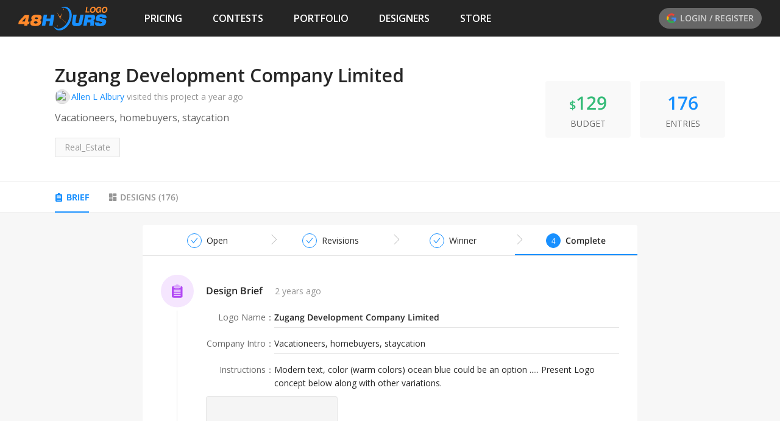

--- FILE ---
content_type: text/html; charset=utf-8
request_url: https://www.48hourslogo.com/contest/130277
body_size: 38580
content:
<!DOCTYPE html><html lang="en"><head><meta charSet="utf-8"/><meta name="twitter:card" content="summary_large_image"/><meta property="fb:app_id" content="380462596534653"/><meta name="X-UA-Compatible" content="IE=edge, chrome=1"/><meta name="viewport" content="width=device-width, initial-scale=1.0, maximum-scale=1.0, user-scalable=no, viewport-fit=cover"/><link rel="preconnect" href="https://fonts.gstatic.com" crossorigin=""/><link rel="dns-prefetch" href="https://fonts.gstatic.com"/><style>@font-face{font-family:open sans;font-style:italic;font-weight:300;font-stretch:100%;font-display:swap;src:url(https://fonts.gstatic.com/s/opensans/v26/memtYaGs126MiZpBA-UFUIcVXSCEkx2cmqvXlWqWtE6FxZCJgvAQ.woff2)format('woff2');unicode-range:U+460-52F,U+1C80-1C88,U+20B4,U+2DE0-2DFF,U+A640-A69F,U+FE2E-FE2F}@font-face{font-family:open sans;font-style:italic;font-weight:300;font-stretch:100%;font-display:swap;src:url(https://fonts.gstatic.com/s/opensans/v26/memtYaGs126MiZpBA-UFUIcVXSCEkx2cmqvXlWqWvU6FxZCJgvAQ.woff2)format('woff2');unicode-range:U+400-45F,U+490-491,U+4B0-4B1,U+2116}@font-face{font-family:open sans;font-style:italic;font-weight:300;font-stretch:100%;font-display:swap;src:url(https://fonts.gstatic.com/s/opensans/v26/memtYaGs126MiZpBA-UFUIcVXSCEkx2cmqvXlWqWtU6FxZCJgvAQ.woff2)format('woff2');unicode-range:U+1F??}@font-face{font-family:open sans;font-style:italic;font-weight:300;font-stretch:100%;font-display:swap;src:url(https://fonts.gstatic.com/s/opensans/v26/memtYaGs126MiZpBA-UFUIcVXSCEkx2cmqvXlWqWuk6FxZCJgvAQ.woff2)format('woff2');unicode-range:U+370-3FF}@font-face{font-family:open sans;font-style:italic;font-weight:300;font-stretch:100%;font-display:swap;src:url(https://fonts.gstatic.com/s/opensans/v26/memtYaGs126MiZpBA-UFUIcVXSCEkx2cmqvXlWqWu06FxZCJgvAQ.woff2)format('woff2');unicode-range:U+590-5FF,U+20AA,U+25CC,U+FB1D-FB4F}@font-face{font-family:open sans;font-style:italic;font-weight:300;font-stretch:100%;font-display:swap;src:url(https://fonts.gstatic.com/s/opensans/v26/memtYaGs126MiZpBA-UFUIcVXSCEkx2cmqvXlWqWtk6FxZCJgvAQ.woff2)format('woff2');unicode-range:U+102-103,U+110-111,U+128-129,U+168-169,U+1A0-1A1,U+1AF-1B0,U+1EA0-1EF9,U+20AB}@font-face{font-family:open sans;font-style:italic;font-weight:300;font-stretch:100%;font-display:swap;src:url(https://fonts.gstatic.com/s/opensans/v26/memtYaGs126MiZpBA-UFUIcVXSCEkx2cmqvXlWqWt06FxZCJgvAQ.woff2)format('woff2');unicode-range:U+100-24F,U+259,U+1E??,U+2020,U+20A0-20AB,U+20AD-20CF,U+2113,U+2C60-2C7F,U+A720-A7FF}@font-face{font-family:open sans;font-style:italic;font-weight:300;font-stretch:100%;font-display:swap;src:url(https://fonts.gstatic.com/s/opensans/v26/memtYaGs126MiZpBA-UFUIcVXSCEkx2cmqvXlWqWuU6FxZCJgg.woff2)format('woff2');unicode-range:U+??,U+131,U+152-153,U+2BB-2BC,U+2C6,U+2DA,U+2DC,U+2000-206F,U+2074,U+20AC,U+2122,U+2191,U+2193,U+2212,U+2215,U+FEFF,U+FFFD}@font-face{font-family:open sans;font-style:italic;font-weight:400;font-stretch:100%;font-display:swap;src:url(https://fonts.gstatic.com/s/opensans/v26/memtYaGs126MiZpBA-UFUIcVXSCEkx2cmqvXlWqWtE6FxZCJgvAQ.woff2)format('woff2');unicode-range:U+460-52F,U+1C80-1C88,U+20B4,U+2DE0-2DFF,U+A640-A69F,U+FE2E-FE2F}@font-face{font-family:open sans;font-style:italic;font-weight:400;font-stretch:100%;font-display:swap;src:url(https://fonts.gstatic.com/s/opensans/v26/memtYaGs126MiZpBA-UFUIcVXSCEkx2cmqvXlWqWvU6FxZCJgvAQ.woff2)format('woff2');unicode-range:U+400-45F,U+490-491,U+4B0-4B1,U+2116}@font-face{font-family:open sans;font-style:italic;font-weight:400;font-stretch:100%;font-display:swap;src:url(https://fonts.gstatic.com/s/opensans/v26/memtYaGs126MiZpBA-UFUIcVXSCEkx2cmqvXlWqWtU6FxZCJgvAQ.woff2)format('woff2');unicode-range:U+1F??}@font-face{font-family:open sans;font-style:italic;font-weight:400;font-stretch:100%;font-display:swap;src:url(https://fonts.gstatic.com/s/opensans/v26/memtYaGs126MiZpBA-UFUIcVXSCEkx2cmqvXlWqWuk6FxZCJgvAQ.woff2)format('woff2');unicode-range:U+370-3FF}@font-face{font-family:open sans;font-style:italic;font-weight:400;font-stretch:100%;font-display:swap;src:url(https://fonts.gstatic.com/s/opensans/v26/memtYaGs126MiZpBA-UFUIcVXSCEkx2cmqvXlWqWu06FxZCJgvAQ.woff2)format('woff2');unicode-range:U+590-5FF,U+20AA,U+25CC,U+FB1D-FB4F}@font-face{font-family:open sans;font-style:italic;font-weight:400;font-stretch:100%;font-display:swap;src:url(https://fonts.gstatic.com/s/opensans/v26/memtYaGs126MiZpBA-UFUIcVXSCEkx2cmqvXlWqWtk6FxZCJgvAQ.woff2)format('woff2');unicode-range:U+102-103,U+110-111,U+128-129,U+168-169,U+1A0-1A1,U+1AF-1B0,U+1EA0-1EF9,U+20AB}@font-face{font-family:open sans;font-style:italic;font-weight:400;font-stretch:100%;font-display:swap;src:url(https://fonts.gstatic.com/s/opensans/v26/memtYaGs126MiZpBA-UFUIcVXSCEkx2cmqvXlWqWt06FxZCJgvAQ.woff2)format('woff2');unicode-range:U+100-24F,U+259,U+1E??,U+2020,U+20A0-20AB,U+20AD-20CF,U+2113,U+2C60-2C7F,U+A720-A7FF}@font-face{font-family:open sans;font-style:italic;font-weight:400;font-stretch:100%;font-display:swap;src:url(https://fonts.gstatic.com/s/opensans/v26/memtYaGs126MiZpBA-UFUIcVXSCEkx2cmqvXlWqWuU6FxZCJgg.woff2)format('woff2');unicode-range:U+??,U+131,U+152-153,U+2BB-2BC,U+2C6,U+2DA,U+2DC,U+2000-206F,U+2074,U+20AC,U+2122,U+2191,U+2193,U+2212,U+2215,U+FEFF,U+FFFD}@font-face{font-family:open sans;font-style:italic;font-weight:600;font-stretch:100%;font-display:swap;src:url(https://fonts.gstatic.com/s/opensans/v26/memtYaGs126MiZpBA-UFUIcVXSCEkx2cmqvXlWqWtE6FxZCJgvAQ.woff2)format('woff2');unicode-range:U+460-52F,U+1C80-1C88,U+20B4,U+2DE0-2DFF,U+A640-A69F,U+FE2E-FE2F}@font-face{font-family:open sans;font-style:italic;font-weight:600;font-stretch:100%;font-display:swap;src:url(https://fonts.gstatic.com/s/opensans/v26/memtYaGs126MiZpBA-UFUIcVXSCEkx2cmqvXlWqWvU6FxZCJgvAQ.woff2)format('woff2');unicode-range:U+400-45F,U+490-491,U+4B0-4B1,U+2116}@font-face{font-family:open sans;font-style:italic;font-weight:600;font-stretch:100%;font-display:swap;src:url(https://fonts.gstatic.com/s/opensans/v26/memtYaGs126MiZpBA-UFUIcVXSCEkx2cmqvXlWqWtU6FxZCJgvAQ.woff2)format('woff2');unicode-range:U+1F??}@font-face{font-family:open sans;font-style:italic;font-weight:600;font-stretch:100%;font-display:swap;src:url(https://fonts.gstatic.com/s/opensans/v26/memtYaGs126MiZpBA-UFUIcVXSCEkx2cmqvXlWqWuk6FxZCJgvAQ.woff2)format('woff2');unicode-range:U+370-3FF}@font-face{font-family:open sans;font-style:italic;font-weight:600;font-stretch:100%;font-display:swap;src:url(https://fonts.gstatic.com/s/opensans/v26/memtYaGs126MiZpBA-UFUIcVXSCEkx2cmqvXlWqWu06FxZCJgvAQ.woff2)format('woff2');unicode-range:U+590-5FF,U+20AA,U+25CC,U+FB1D-FB4F}@font-face{font-family:open sans;font-style:italic;font-weight:600;font-stretch:100%;font-display:swap;src:url(https://fonts.gstatic.com/s/opensans/v26/memtYaGs126MiZpBA-UFUIcVXSCEkx2cmqvXlWqWtk6FxZCJgvAQ.woff2)format('woff2');unicode-range:U+102-103,U+110-111,U+128-129,U+168-169,U+1A0-1A1,U+1AF-1B0,U+1EA0-1EF9,U+20AB}@font-face{font-family:open sans;font-style:italic;font-weight:600;font-stretch:100%;font-display:swap;src:url(https://fonts.gstatic.com/s/opensans/v26/memtYaGs126MiZpBA-UFUIcVXSCEkx2cmqvXlWqWt06FxZCJgvAQ.woff2)format('woff2');unicode-range:U+100-24F,U+259,U+1E??,U+2020,U+20A0-20AB,U+20AD-20CF,U+2113,U+2C60-2C7F,U+A720-A7FF}@font-face{font-family:open sans;font-style:italic;font-weight:600;font-stretch:100%;font-display:swap;src:url(https://fonts.gstatic.com/s/opensans/v26/memtYaGs126MiZpBA-UFUIcVXSCEkx2cmqvXlWqWuU6FxZCJgg.woff2)format('woff2');unicode-range:U+??,U+131,U+152-153,U+2BB-2BC,U+2C6,U+2DA,U+2DC,U+2000-206F,U+2074,U+20AC,U+2122,U+2191,U+2193,U+2212,U+2215,U+FEFF,U+FFFD}@font-face{font-family:open sans;font-style:italic;font-weight:700;font-stretch:100%;font-display:swap;src:url(https://fonts.gstatic.com/s/opensans/v26/memtYaGs126MiZpBA-UFUIcVXSCEkx2cmqvXlWqWtE6FxZCJgvAQ.woff2)format('woff2');unicode-range:U+460-52F,U+1C80-1C88,U+20B4,U+2DE0-2DFF,U+A640-A69F,U+FE2E-FE2F}@font-face{font-family:open sans;font-style:italic;font-weight:700;font-stretch:100%;font-display:swap;src:url(https://fonts.gstatic.com/s/opensans/v26/memtYaGs126MiZpBA-UFUIcVXSCEkx2cmqvXlWqWvU6FxZCJgvAQ.woff2)format('woff2');unicode-range:U+400-45F,U+490-491,U+4B0-4B1,U+2116}@font-face{font-family:open sans;font-style:italic;font-weight:700;font-stretch:100%;font-display:swap;src:url(https://fonts.gstatic.com/s/opensans/v26/memtYaGs126MiZpBA-UFUIcVXSCEkx2cmqvXlWqWtU6FxZCJgvAQ.woff2)format('woff2');unicode-range:U+1F??}@font-face{font-family:open sans;font-style:italic;font-weight:700;font-stretch:100%;font-display:swap;src:url(https://fonts.gstatic.com/s/opensans/v26/memtYaGs126MiZpBA-UFUIcVXSCEkx2cmqvXlWqWuk6FxZCJgvAQ.woff2)format('woff2');unicode-range:U+370-3FF}@font-face{font-family:open sans;font-style:italic;font-weight:700;font-stretch:100%;font-display:swap;src:url(https://fonts.gstatic.com/s/opensans/v26/memtYaGs126MiZpBA-UFUIcVXSCEkx2cmqvXlWqWu06FxZCJgvAQ.woff2)format('woff2');unicode-range:U+590-5FF,U+20AA,U+25CC,U+FB1D-FB4F}@font-face{font-family:open sans;font-style:italic;font-weight:700;font-stretch:100%;font-display:swap;src:url(https://fonts.gstatic.com/s/opensans/v26/memtYaGs126MiZpBA-UFUIcVXSCEkx2cmqvXlWqWtk6FxZCJgvAQ.woff2)format('woff2');unicode-range:U+102-103,U+110-111,U+128-129,U+168-169,U+1A0-1A1,U+1AF-1B0,U+1EA0-1EF9,U+20AB}@font-face{font-family:open sans;font-style:italic;font-weight:700;font-stretch:100%;font-display:swap;src:url(https://fonts.gstatic.com/s/opensans/v26/memtYaGs126MiZpBA-UFUIcVXSCEkx2cmqvXlWqWt06FxZCJgvAQ.woff2)format('woff2');unicode-range:U+100-24F,U+259,U+1E??,U+2020,U+20A0-20AB,U+20AD-20CF,U+2113,U+2C60-2C7F,U+A720-A7FF}@font-face{font-family:open sans;font-style:italic;font-weight:700;font-stretch:100%;font-display:swap;src:url(https://fonts.gstatic.com/s/opensans/v26/memtYaGs126MiZpBA-UFUIcVXSCEkx2cmqvXlWqWuU6FxZCJgg.woff2)format('woff2');unicode-range:U+??,U+131,U+152-153,U+2BB-2BC,U+2C6,U+2DA,U+2DC,U+2000-206F,U+2074,U+20AC,U+2122,U+2191,U+2193,U+2212,U+2215,U+FEFF,U+FFFD}@font-face{font-family:open sans;font-style:italic;font-weight:800;font-stretch:100%;font-display:swap;src:url(https://fonts.gstatic.com/s/opensans/v26/memtYaGs126MiZpBA-UFUIcVXSCEkx2cmqvXlWqWtE6FxZCJgvAQ.woff2)format('woff2');unicode-range:U+460-52F,U+1C80-1C88,U+20B4,U+2DE0-2DFF,U+A640-A69F,U+FE2E-FE2F}@font-face{font-family:open sans;font-style:italic;font-weight:800;font-stretch:100%;font-display:swap;src:url(https://fonts.gstatic.com/s/opensans/v26/memtYaGs126MiZpBA-UFUIcVXSCEkx2cmqvXlWqWvU6FxZCJgvAQ.woff2)format('woff2');unicode-range:U+400-45F,U+490-491,U+4B0-4B1,U+2116}@font-face{font-family:open sans;font-style:italic;font-weight:800;font-stretch:100%;font-display:swap;src:url(https://fonts.gstatic.com/s/opensans/v26/memtYaGs126MiZpBA-UFUIcVXSCEkx2cmqvXlWqWtU6FxZCJgvAQ.woff2)format('woff2');unicode-range:U+1F??}@font-face{font-family:open sans;font-style:italic;font-weight:800;font-stretch:100%;font-display:swap;src:url(https://fonts.gstatic.com/s/opensans/v26/memtYaGs126MiZpBA-UFUIcVXSCEkx2cmqvXlWqWuk6FxZCJgvAQ.woff2)format('woff2');unicode-range:U+370-3FF}@font-face{font-family:open sans;font-style:italic;font-weight:800;font-stretch:100%;font-display:swap;src:url(https://fonts.gstatic.com/s/opensans/v26/memtYaGs126MiZpBA-UFUIcVXSCEkx2cmqvXlWqWu06FxZCJgvAQ.woff2)format('woff2');unicode-range:U+590-5FF,U+20AA,U+25CC,U+FB1D-FB4F}@font-face{font-family:open sans;font-style:italic;font-weight:800;font-stretch:100%;font-display:swap;src:url(https://fonts.gstatic.com/s/opensans/v26/memtYaGs126MiZpBA-UFUIcVXSCEkx2cmqvXlWqWtk6FxZCJgvAQ.woff2)format('woff2');unicode-range:U+102-103,U+110-111,U+128-129,U+168-169,U+1A0-1A1,U+1AF-1B0,U+1EA0-1EF9,U+20AB}@font-face{font-family:open sans;font-style:italic;font-weight:800;font-stretch:100%;font-display:swap;src:url(https://fonts.gstatic.com/s/opensans/v26/memtYaGs126MiZpBA-UFUIcVXSCEkx2cmqvXlWqWt06FxZCJgvAQ.woff2)format('woff2');unicode-range:U+100-24F,U+259,U+1E??,U+2020,U+20A0-20AB,U+20AD-20CF,U+2113,U+2C60-2C7F,U+A720-A7FF}@font-face{font-family:open sans;font-style:italic;font-weight:800;font-stretch:100%;font-display:swap;src:url(https://fonts.gstatic.com/s/opensans/v26/memtYaGs126MiZpBA-UFUIcVXSCEkx2cmqvXlWqWuU6FxZCJgg.woff2)format('woff2');unicode-range:U+??,U+131,U+152-153,U+2BB-2BC,U+2C6,U+2DA,U+2DC,U+2000-206F,U+2074,U+20AC,U+2122,U+2191,U+2193,U+2212,U+2215,U+FEFF,U+FFFD}@font-face{font-family:open sans;font-style:normal;font-weight:300;font-stretch:100%;font-display:swap;src:url(https://fonts.gstatic.com/s/opensans/v26/memvYaGs126MiZpBA-UvWbX2vVnXBbObj2OVTSKmu0SC55K5gw.woff2)format('woff2');unicode-range:U+460-52F,U+1C80-1C88,U+20B4,U+2DE0-2DFF,U+A640-A69F,U+FE2E-FE2F}@font-face{font-family:open sans;font-style:normal;font-weight:300;font-stretch:100%;font-display:swap;src:url(https://fonts.gstatic.com/s/opensans/v26/memvYaGs126MiZpBA-UvWbX2vVnXBbObj2OVTSumu0SC55K5gw.woff2)format('woff2');unicode-range:U+400-45F,U+490-491,U+4B0-4B1,U+2116}@font-face{font-family:open sans;font-style:normal;font-weight:300;font-stretch:100%;font-display:swap;src:url(https://fonts.gstatic.com/s/opensans/v26/memvYaGs126MiZpBA-UvWbX2vVnXBbObj2OVTSOmu0SC55K5gw.woff2)format('woff2');unicode-range:U+1F??}@font-face{font-family:open sans;font-style:normal;font-weight:300;font-stretch:100%;font-display:swap;src:url(https://fonts.gstatic.com/s/opensans/v26/memvYaGs126MiZpBA-UvWbX2vVnXBbObj2OVTSymu0SC55K5gw.woff2)format('woff2');unicode-range:U+370-3FF}@font-face{font-family:open sans;font-style:normal;font-weight:300;font-stretch:100%;font-display:swap;src:url(https://fonts.gstatic.com/s/opensans/v26/memvYaGs126MiZpBA-UvWbX2vVnXBbObj2OVTS2mu0SC55K5gw.woff2)format('woff2');unicode-range:U+590-5FF,U+20AA,U+25CC,U+FB1D-FB4F}@font-face{font-family:open sans;font-style:normal;font-weight:300;font-stretch:100%;font-display:swap;src:url(https://fonts.gstatic.com/s/opensans/v26/memvYaGs126MiZpBA-UvWbX2vVnXBbObj2OVTSCmu0SC55K5gw.woff2)format('woff2');unicode-range:U+102-103,U+110-111,U+128-129,U+168-169,U+1A0-1A1,U+1AF-1B0,U+1EA0-1EF9,U+20AB}@font-face{font-family:open sans;font-style:normal;font-weight:300;font-stretch:100%;font-display:swap;src:url(https://fonts.gstatic.com/s/opensans/v26/memvYaGs126MiZpBA-UvWbX2vVnXBbObj2OVTSGmu0SC55K5gw.woff2)format('woff2');unicode-range:U+100-24F,U+259,U+1E??,U+2020,U+20A0-20AB,U+20AD-20CF,U+2113,U+2C60-2C7F,U+A720-A7FF}@font-face{font-family:open sans;font-style:normal;font-weight:300;font-stretch:100%;font-display:swap;src:url(https://fonts.gstatic.com/s/opensans/v26/memvYaGs126MiZpBA-UvWbX2vVnXBbObj2OVTS-mu0SC55I.woff2)format('woff2');unicode-range:U+??,U+131,U+152-153,U+2BB-2BC,U+2C6,U+2DA,U+2DC,U+2000-206F,U+2074,U+20AC,U+2122,U+2191,U+2193,U+2212,U+2215,U+FEFF,U+FFFD}@font-face{font-family:open sans;font-style:normal;font-weight:400;font-stretch:100%;font-display:swap;src:url(https://fonts.gstatic.com/s/opensans/v26/memvYaGs126MiZpBA-UvWbX2vVnXBbObj2OVTSKmu0SC55K5gw.woff2)format('woff2');unicode-range:U+460-52F,U+1C80-1C88,U+20B4,U+2DE0-2DFF,U+A640-A69F,U+FE2E-FE2F}@font-face{font-family:open sans;font-style:normal;font-weight:400;font-stretch:100%;font-display:swap;src:url(https://fonts.gstatic.com/s/opensans/v26/memvYaGs126MiZpBA-UvWbX2vVnXBbObj2OVTSumu0SC55K5gw.woff2)format('woff2');unicode-range:U+400-45F,U+490-491,U+4B0-4B1,U+2116}@font-face{font-family:open sans;font-style:normal;font-weight:400;font-stretch:100%;font-display:swap;src:url(https://fonts.gstatic.com/s/opensans/v26/memvYaGs126MiZpBA-UvWbX2vVnXBbObj2OVTSOmu0SC55K5gw.woff2)format('woff2');unicode-range:U+1F??}@font-face{font-family:open sans;font-style:normal;font-weight:400;font-stretch:100%;font-display:swap;src:url(https://fonts.gstatic.com/s/opensans/v26/memvYaGs126MiZpBA-UvWbX2vVnXBbObj2OVTSymu0SC55K5gw.woff2)format('woff2');unicode-range:U+370-3FF}@font-face{font-family:open sans;font-style:normal;font-weight:400;font-stretch:100%;font-display:swap;src:url(https://fonts.gstatic.com/s/opensans/v26/memvYaGs126MiZpBA-UvWbX2vVnXBbObj2OVTS2mu0SC55K5gw.woff2)format('woff2');unicode-range:U+590-5FF,U+20AA,U+25CC,U+FB1D-FB4F}@font-face{font-family:open sans;font-style:normal;font-weight:400;font-stretch:100%;font-display:swap;src:url(https://fonts.gstatic.com/s/opensans/v26/memvYaGs126MiZpBA-UvWbX2vVnXBbObj2OVTSCmu0SC55K5gw.woff2)format('woff2');unicode-range:U+102-103,U+110-111,U+128-129,U+168-169,U+1A0-1A1,U+1AF-1B0,U+1EA0-1EF9,U+20AB}@font-face{font-family:open sans;font-style:normal;font-weight:400;font-stretch:100%;font-display:swap;src:url(https://fonts.gstatic.com/s/opensans/v26/memvYaGs126MiZpBA-UvWbX2vVnXBbObj2OVTSGmu0SC55K5gw.woff2)format('woff2');unicode-range:U+100-24F,U+259,U+1E??,U+2020,U+20A0-20AB,U+20AD-20CF,U+2113,U+2C60-2C7F,U+A720-A7FF}@font-face{font-family:open sans;font-style:normal;font-weight:400;font-stretch:100%;font-display:swap;src:url(https://fonts.gstatic.com/s/opensans/v26/memvYaGs126MiZpBA-UvWbX2vVnXBbObj2OVTS-mu0SC55I.woff2)format('woff2');unicode-range:U+??,U+131,U+152-153,U+2BB-2BC,U+2C6,U+2DA,U+2DC,U+2000-206F,U+2074,U+20AC,U+2122,U+2191,U+2193,U+2212,U+2215,U+FEFF,U+FFFD}@font-face{font-family:open sans;font-style:normal;font-weight:600;font-stretch:100%;font-display:swap;src:url(https://fonts.gstatic.com/s/opensans/v26/memvYaGs126MiZpBA-UvWbX2vVnXBbObj2OVTSKmu0SC55K5gw.woff2)format('woff2');unicode-range:U+460-52F,U+1C80-1C88,U+20B4,U+2DE0-2DFF,U+A640-A69F,U+FE2E-FE2F}@font-face{font-family:open sans;font-style:normal;font-weight:600;font-stretch:100%;font-display:swap;src:url(https://fonts.gstatic.com/s/opensans/v26/memvYaGs126MiZpBA-UvWbX2vVnXBbObj2OVTSumu0SC55K5gw.woff2)format('woff2');unicode-range:U+400-45F,U+490-491,U+4B0-4B1,U+2116}@font-face{font-family:open sans;font-style:normal;font-weight:600;font-stretch:100%;font-display:swap;src:url(https://fonts.gstatic.com/s/opensans/v26/memvYaGs126MiZpBA-UvWbX2vVnXBbObj2OVTSOmu0SC55K5gw.woff2)format('woff2');unicode-range:U+1F??}@font-face{font-family:open sans;font-style:normal;font-weight:600;font-stretch:100%;font-display:swap;src:url(https://fonts.gstatic.com/s/opensans/v26/memvYaGs126MiZpBA-UvWbX2vVnXBbObj2OVTSymu0SC55K5gw.woff2)format('woff2');unicode-range:U+370-3FF}@font-face{font-family:open sans;font-style:normal;font-weight:600;font-stretch:100%;font-display:swap;src:url(https://fonts.gstatic.com/s/opensans/v26/memvYaGs126MiZpBA-UvWbX2vVnXBbObj2OVTS2mu0SC55K5gw.woff2)format('woff2');unicode-range:U+590-5FF,U+20AA,U+25CC,U+FB1D-FB4F}@font-face{font-family:open sans;font-style:normal;font-weight:600;font-stretch:100%;font-display:swap;src:url(https://fonts.gstatic.com/s/opensans/v26/memvYaGs126MiZpBA-UvWbX2vVnXBbObj2OVTSCmu0SC55K5gw.woff2)format('woff2');unicode-range:U+102-103,U+110-111,U+128-129,U+168-169,U+1A0-1A1,U+1AF-1B0,U+1EA0-1EF9,U+20AB}@font-face{font-family:open sans;font-style:normal;font-weight:600;font-stretch:100%;font-display:swap;src:url(https://fonts.gstatic.com/s/opensans/v26/memvYaGs126MiZpBA-UvWbX2vVnXBbObj2OVTSGmu0SC55K5gw.woff2)format('woff2');unicode-range:U+100-24F,U+259,U+1E??,U+2020,U+20A0-20AB,U+20AD-20CF,U+2113,U+2C60-2C7F,U+A720-A7FF}@font-face{font-family:open sans;font-style:normal;font-weight:600;font-stretch:100%;font-display:swap;src:url(https://fonts.gstatic.com/s/opensans/v26/memvYaGs126MiZpBA-UvWbX2vVnXBbObj2OVTS-mu0SC55I.woff2)format('woff2');unicode-range:U+??,U+131,U+152-153,U+2BB-2BC,U+2C6,U+2DA,U+2DC,U+2000-206F,U+2074,U+20AC,U+2122,U+2191,U+2193,U+2212,U+2215,U+FEFF,U+FFFD}@font-face{font-family:open sans;font-style:normal;font-weight:700;font-stretch:100%;font-display:swap;src:url(https://fonts.gstatic.com/s/opensans/v26/memvYaGs126MiZpBA-UvWbX2vVnXBbObj2OVTSKmu0SC55K5gw.woff2)format('woff2');unicode-range:U+460-52F,U+1C80-1C88,U+20B4,U+2DE0-2DFF,U+A640-A69F,U+FE2E-FE2F}@font-face{font-family:open sans;font-style:normal;font-weight:700;font-stretch:100%;font-display:swap;src:url(https://fonts.gstatic.com/s/opensans/v26/memvYaGs126MiZpBA-UvWbX2vVnXBbObj2OVTSumu0SC55K5gw.woff2)format('woff2');unicode-range:U+400-45F,U+490-491,U+4B0-4B1,U+2116}@font-face{font-family:open sans;font-style:normal;font-weight:700;font-stretch:100%;font-display:swap;src:url(https://fonts.gstatic.com/s/opensans/v26/memvYaGs126MiZpBA-UvWbX2vVnXBbObj2OVTSOmu0SC55K5gw.woff2)format('woff2');unicode-range:U+1F??}@font-face{font-family:open sans;font-style:normal;font-weight:700;font-stretch:100%;font-display:swap;src:url(https://fonts.gstatic.com/s/opensans/v26/memvYaGs126MiZpBA-UvWbX2vVnXBbObj2OVTSymu0SC55K5gw.woff2)format('woff2');unicode-range:U+370-3FF}@font-face{font-family:open sans;font-style:normal;font-weight:700;font-stretch:100%;font-display:swap;src:url(https://fonts.gstatic.com/s/opensans/v26/memvYaGs126MiZpBA-UvWbX2vVnXBbObj2OVTS2mu0SC55K5gw.woff2)format('woff2');unicode-range:U+590-5FF,U+20AA,U+25CC,U+FB1D-FB4F}@font-face{font-family:open sans;font-style:normal;font-weight:700;font-stretch:100%;font-display:swap;src:url(https://fonts.gstatic.com/s/opensans/v26/memvYaGs126MiZpBA-UvWbX2vVnXBbObj2OVTSCmu0SC55K5gw.woff2)format('woff2');unicode-range:U+102-103,U+110-111,U+128-129,U+168-169,U+1A0-1A1,U+1AF-1B0,U+1EA0-1EF9,U+20AB}@font-face{font-family:open sans;font-style:normal;font-weight:700;font-stretch:100%;font-display:swap;src:url(https://fonts.gstatic.com/s/opensans/v26/memvYaGs126MiZpBA-UvWbX2vVnXBbObj2OVTSGmu0SC55K5gw.woff2)format('woff2');unicode-range:U+100-24F,U+259,U+1E??,U+2020,U+20A0-20AB,U+20AD-20CF,U+2113,U+2C60-2C7F,U+A720-A7FF}@font-face{font-family:open sans;font-style:normal;font-weight:700;font-stretch:100%;font-display:swap;src:url(https://fonts.gstatic.com/s/opensans/v26/memvYaGs126MiZpBA-UvWbX2vVnXBbObj2OVTS-mu0SC55I.woff2)format('woff2');unicode-range:U+??,U+131,U+152-153,U+2BB-2BC,U+2C6,U+2DA,U+2DC,U+2000-206F,U+2074,U+20AC,U+2122,U+2191,U+2193,U+2212,U+2215,U+FEFF,U+FFFD}@font-face{font-family:open sans;font-style:normal;font-weight:800;font-stretch:100%;font-display:swap;src:url(https://fonts.gstatic.com/s/opensans/v26/memvYaGs126MiZpBA-UvWbX2vVnXBbObj2OVTSKmu0SC55K5gw.woff2)format('woff2');unicode-range:U+460-52F,U+1C80-1C88,U+20B4,U+2DE0-2DFF,U+A640-A69F,U+FE2E-FE2F}@font-face{font-family:open sans;font-style:normal;font-weight:800;font-stretch:100%;font-display:swap;src:url(https://fonts.gstatic.com/s/opensans/v26/memvYaGs126MiZpBA-UvWbX2vVnXBbObj2OVTSumu0SC55K5gw.woff2)format('woff2');unicode-range:U+400-45F,U+490-491,U+4B0-4B1,U+2116}@font-face{font-family:open sans;font-style:normal;font-weight:800;font-stretch:100%;font-display:swap;src:url(https://fonts.gstatic.com/s/opensans/v26/memvYaGs126MiZpBA-UvWbX2vVnXBbObj2OVTSOmu0SC55K5gw.woff2)format('woff2');unicode-range:U+1F??}@font-face{font-family:open sans;font-style:normal;font-weight:800;font-stretch:100%;font-display:swap;src:url(https://fonts.gstatic.com/s/opensans/v26/memvYaGs126MiZpBA-UvWbX2vVnXBbObj2OVTSymu0SC55K5gw.woff2)format('woff2');unicode-range:U+370-3FF}@font-face{font-family:open sans;font-style:normal;font-weight:800;font-stretch:100%;font-display:swap;src:url(https://fonts.gstatic.com/s/opensans/v26/memvYaGs126MiZpBA-UvWbX2vVnXBbObj2OVTS2mu0SC55K5gw.woff2)format('woff2');unicode-range:U+590-5FF,U+20AA,U+25CC,U+FB1D-FB4F}@font-face{font-family:open sans;font-style:normal;font-weight:800;font-stretch:100%;font-display:swap;src:url(https://fonts.gstatic.com/s/opensans/v26/memvYaGs126MiZpBA-UvWbX2vVnXBbObj2OVTSCmu0SC55K5gw.woff2)format('woff2');unicode-range:U+102-103,U+110-111,U+128-129,U+168-169,U+1A0-1A1,U+1AF-1B0,U+1EA0-1EF9,U+20AB}@font-face{font-family:open sans;font-style:normal;font-weight:800;font-stretch:100%;font-display:swap;src:url(https://fonts.gstatic.com/s/opensans/v26/memvYaGs126MiZpBA-UvWbX2vVnXBbObj2OVTSGmu0SC55K5gw.woff2)format('woff2');unicode-range:U+100-24F,U+259,U+1E??,U+2020,U+20A0-20AB,U+20AD-20CF,U+2113,U+2C60-2C7F,U+A720-A7FF}@font-face{font-family:open sans;font-style:normal;font-weight:800;font-stretch:100%;font-display:swap;src:url(https://fonts.gstatic.com/s/opensans/v26/memvYaGs126MiZpBA-UvWbX2vVnXBbObj2OVTS-mu0SC55I.woff2)format('woff2');unicode-range:U+??,U+131,U+152-153,U+2BB-2BC,U+2C6,U+2DA,U+2DC,U+2000-206F,U+2074,U+20AC,U+2122,U+2191,U+2193,U+2212,U+2215,U+FEFF,U+FFFD}@font-face{font-family:open sans;font-style:italic;font-weight:500;font-display:swap;src:url(https://fonts.gstatic.com/s/opensans/v18/memnYaGs126MiZpBA-UFUKXGUdhmIqOxjaPXZSk.woff2)format('woff2');unicode-range:U+460-52F,U+1C80-1C88,U+20B4,U+2DE0-2DFF,U+A640-A69F,U+FE2E-FE2F}@font-face{font-family:open sans;font-style:italic;font-weight:500;font-display:swap;src:url(https://fonts.gstatic.com/s/opensans/v18/memnYaGs126MiZpBA-UFUKXGUdhvIqOxjaPXZSk.woff2)format('woff2');unicode-range:U+400-45F,U+490-491,U+4B0-4B1,U+2116}@font-face{font-family:open sans;font-style:italic;font-weight:500;font-display:swap;src:url(https://fonts.gstatic.com/s/opensans/v18/memnYaGs126MiZpBA-UFUKXGUdhnIqOxjaPXZSk.woff2)format('woff2');unicode-range:U+1F??}@font-face{font-family:open sans;font-style:italic;font-weight:500;font-display:swap;src:url(https://fonts.gstatic.com/s/opensans/v18/memnYaGs126MiZpBA-UFUKXGUdhoIqOxjaPXZSk.woff2)format('woff2');unicode-range:U+370-3FF}@font-face{font-family:open sans;font-style:italic;font-weight:500;font-display:swap;src:url(https://fonts.gstatic.com/s/opensans/v18/memnYaGs126MiZpBA-UFUKXGUdhkIqOxjaPXZSk.woff2)format('woff2');unicode-range:U+102-103,U+110-111,U+128-129,U+168-169,U+1A0-1A1,U+1AF-1B0,U+1EA0-1EF9,U+20AB}@font-face{font-family:open sans;font-style:italic;font-weight:500;font-display:swap;src:url(https://fonts.gstatic.com/s/opensans/v18/memnYaGs126MiZpBA-UFUKXGUdhlIqOxjaPXZSk.woff2)format('woff2');unicode-range:U+100-24F,U+259,U+1E??,U+2020,U+20A0-20AB,U+20AD-20CF,U+2113,U+2C60-2C7F,U+A720-A7FF}@font-face{font-family:open sans;font-style:italic;font-weight:500;font-display:swap;src:url(https://fonts.gstatic.com/s/opensans/v18/memnYaGs126MiZpBA-UFUKXGUdhrIqOxjaPX.woff2)format('woff2');unicode-range:U+??,U+131,U+152-153,U+2BB-2BC,U+2C6,U+2DA,U+2DC,U+2000-206F,U+2074,U+20AC,U+2122,U+2191,U+2193,U+2212,U+2215,U+FEFF,U+FFFD}@font-face{font-family:open sans;font-style:normal;font-weight:500;font-display:swap;src:url(https://fonts.gstatic.com/s/opensans/v18/mem5YaGs126MiZpBA-UNirkOX-hpKKSTj5PW.woff2)format('woff2');unicode-range:U+460-52F,U+1C80-1C88,U+20B4,U+2DE0-2DFF,U+A640-A69F,U+FE2E-FE2F}@font-face{font-family:open sans;font-style:normal;font-weight:500;font-display:swap;src:url(https://fonts.gstatic.com/s/opensans/v18/mem5YaGs126MiZpBA-UNirkOVuhpKKSTj5PW.woff2)format('woff2');unicode-range:U+400-45F,U+490-491,U+4B0-4B1,U+2116}@font-face{font-family:open sans;font-style:normal;font-weight:500;font-display:swap;src:url(https://fonts.gstatic.com/s/opensans/v18/mem5YaGs126MiZpBA-UNirkOXuhpKKSTj5PW.woff2)format('woff2');unicode-range:U+1F??}@font-face{font-family:open sans;font-style:normal;font-weight:500;font-display:swap;src:url(https://fonts.gstatic.com/s/opensans/v18/mem5YaGs126MiZpBA-UNirkOUehpKKSTj5PW.woff2)format('woff2');unicode-range:U+370-3FF}@font-face{font-family:open sans;font-style:normal;font-weight:500;font-display:swap;src:url(https://fonts.gstatic.com/s/opensans/v18/mem5YaGs126MiZpBA-UNirkOXehpKKSTj5PW.woff2)format('woff2');unicode-range:U+102-103,U+110-111,U+128-129,U+168-169,U+1A0-1A1,U+1AF-1B0,U+1EA0-1EF9,U+20AB}@font-face{font-family:open sans;font-style:normal;font-weight:500;font-display:swap;src:url(https://fonts.gstatic.com/s/opensans/v18/mem5YaGs126MiZpBA-UNirkOXOhpKKSTj5PW.woff2)format('woff2');unicode-range:U+100-24F,U+259,U+1E??,U+2020,U+20A0-20AB,U+20AD-20CF,U+2113,U+2C60-2C7F,U+A720-A7FF}@font-face{font-family:open sans;font-style:normal;font-weight:500;font-display:swap;src:url(https://fonts.gstatic.com/s/opensans/v18/mem5YaGs126MiZpBA-UNirkOUuhpKKSTjw.woff2)format('woff2');unicode-range:U+??,U+131,U+152-153,U+2BB-2BC,U+2C6,U+2DA,U+2DC,U+2000-206F,U+2074,U+20AC,U+2122,U+2191,U+2193,U+2212,U+2215,U+FEFF,U+FFFD}</style><link rel="preconnect" href="https://at.alicdn.com" crossorigin=""/><link rel="dns-prefetch" href="https://at.alicdn.com"/><link rel="stylesheet" href="https://at.alicdn.com/t/c/font_2067533_gw0m7sqgeyk.css"/><script defer="" data-domain="48hourslogo.com" src="https://plausible.io/js/script.js"></script><link href="https://www.48hourslogo.com/contest/130277" rel="canonical"/><title>Zugang Development Company Limited Logo Design - 48hourslogo</title><meta name="robots" content="index,follow"/><meta name="googlebot" content="index,follow"/><meta name="description" content="Vacationeers, homebuyers, staycation"/><meta property="og:title" content="Zugang Development Company Limited Logo Design - 48hourslogo"/><meta property="og:description" content="Vacationeers, homebuyers, staycation"/><meta name="keywords" content="affordable logo design, small business logo, business logo design, logo design contest"/><link rel="stylesheet" href="https://www.48hourslogo.com/_next/static/css/92d59209.9fa8b6c1.chunk.css" data-n-g=""/><link rel="stylesheet" href="https://www.48hourslogo.com/_next/static/css/styles.4ecb5040.chunk.css" data-n-g=""/><noscript data-n-css="true"></noscript><style id="__jsx-224598449">nav.jsx-224598449 a{display:-webkit-box;display:-webkit-flex;display:-ms-flexbox;display:flex;-webkit-align-items:center;-webkit-box-align:center;-ms-flex-align:center;align-items:center;-webkit-box-pack:center;-webkit-justify-content:center;-ms-flex-pack:center;justify-content:center;color:#fff;font-size:1rem;font-weight:600;-webkit-transition:color 0.3s;transition:color 0.3s;}@media screen and (max-width:767px){nav.jsx-224598449 a{line-height:60px;text-align:center;border-bottom:1px solid rgba(0,0,0,0.1);}}@media screen and (min-width:768px){nav.jsx-224598449 a.jsx-224598449+a.jsx-224598449{margin-left:50px;}}</style><style id="__jsx-2355213612">nav.jsx-2355213612 a{display:-webkit-box;display:-webkit-flex;display:-ms-flexbox;display:flex;-webkit-align-items:center;-webkit-box-align:center;-ms-flex-align:center;align-items:center;-webkit-box-pack:center;-webkit-justify-content:center;-ms-flex-pack:center;justify-content:center;color:rgba(0, 0, 0, 0.85);font-size:1rem;font-weight:600;-webkit-transition:color 0.3s;transition:color 0.3s;}@media screen and (max-width:767px){nav.jsx-2355213612 a{line-height:60px;text-align:center;border-bottom:1px solid rgba(0,0,0,0.1);}}@media screen and (min-width:768px){nav.jsx-2355213612 a.jsx-2355213612+a.jsx-2355213612{margin-left:50px;}}</style><style id="__jsx-2728844500">header.jsx-2728844500{display:-webkit-box;display:-webkit-flex;display:-ms-flexbox;display:flex;-webkit-align-items:center;-webkit-box-align:center;-ms-flex-align:center;align-items:center;-webkit-box-pack:justify;-webkit-justify-content:space-between;-ms-flex-pack:justify;justify-content:space-between;padding:0 30px;height:60px;background-color:rgba(0, 0, 0, 0.85);-webkit-transition:background-color 0.3s;transition:background-color 0.3s;}@media screen and (max-width:767px){header.jsx-2728844500{padding:0 15px;height:60px;}}.logo.jsx-2728844500{width:147px;height:39px;}@media screen and (max-width:767px){.logo.jsx-2728844500{width:124px;height:33px;}}.notice.jsx-2728844500{cursor:pointer;line-height:0;}.notice.jsx-2728844500 .iconfont{font-size:1.625rem;vertical-align:middle;color:#e1e1e1;-webkit-transition:color 0.3s;transition:color 0.3s;}@media screen and (max-width:767px){.notice.jsx-2728844500 .iconfont{font-size:1.375rem;}}.login.jsx-2728844500{display:inline-block;padding:6px 13px;font-size:0.875rem;font-weight:500;color:#d0d0d0;text-align:center;background-color:rgba(255, 255, 255, 0.3);border-radius:19px;-webkit-transition:0.3s;transition:0.3s;}.login.jsx-2728844500:hover{color:#1890ff;}.login.jsx-2728844500 .iconfont,.login.jsx-2728844500 .anticon{margin-right:6px;font-size:1rem;}@media screen and (max-width:767px){.login.jsx-2728844500 .iconfont,.login.jsx-2728844500 .anticon{display:none;}}.login.jsx-2728844500 .icon-weixin{line-height:1;color:#08c160;vertical-align:-1px;}.login.jsx-2728844500 .anticon-facebook{color:#1777f2;}@media screen and (max-width:767px){.login.jsx-2728844500{padding:5px 15px;}.login.jsx-2728844500 span.jsx-2728844500{display:none;}}</style><style id="__jsx-3883687913">.avatar.jsx-3883687913{position:relative;display:inline-block;line-height:1;}.avatar.jsx-3883687913 .badge.jsx-3883687913{position:absolute;bottom:0;right:0;z-index:100;-webkit-transform-origin:right bottom;-ms-transform-origin:right bottom;transform-origin:right bottom;}</style><style id="__jsx-4004099727">.info.jsx-4004099727{display:-webkit-inline-box;display:-webkit-inline-flex;display:-ms-inline-flexbox;display:inline-flex;-webkit-align-items:center;-webkit-box-align:center;-ms-flex-align:center;align-items:center;vertical-align:top;max-width:100%;}.info.jsx-4004099727 .ant-avatar{min-width:24px;margin-right:3px;}u.jsx-4004099727{overflow:hidden;text-overflow:ellipsis;-webkit-text-decoration:none;text-decoration:none;}</style><style id="__jsx-1822721353">.ant-popover.jsx-1822721353 .ant-popover-inner-content{padding:15px;}</style><style id="__jsx-4174338895">.card.jsx-4174338895 em{font-style:normal;font-size:1rem;color:#1890ff;}.card.jsx-4174338895 em.danger{color:#ff4949;}.card.jsx-4174338895 .ant-skeleton-content .ant-skeleton-paragraph{margin:0;}.card.jsx-4174338895 .ant-skeleton-content .ant-skeleton-paragraph > li{margin-top:8px;}@media screen and (min-width:768px){.card.jsx-4174338895{width:413px;}}u.jsx-4174338895{font-size:1.125rem;font-weight:500;-webkit-text-decoration:none;text-decoration:none;color:#333;}small.jsx-4174338895{display:block;font-size:0.875rem;color:#666;}</style><style id="__jsx-1214928080">.stats.jsx-1214928080{min-width:140px;padding:12px 32px;margin:0;text-align:center;border-radius:4px;background-color:#f9f9f9;}.value.jsx-1214928080{font-size:30px;color:#1890ff;}.title.jsx-1214928080{margin:0;color:#666;}</style><style id="__jsx-501922651">.info.jsx-501922651{display:-webkit-box;display:-webkit-flex;display:-ms-flexbox;display:flex;-webkit-align-items:center;-webkit-box-align:center;-ms-flex-align:center;align-items:center;-webkit-box-pack:justify;-webkit-justify-content:space-between;-ms-flex-pack:justify;justify-content:space-between;padding:40px 90px;background-color:#fff;}@media screen and (max-width:767px){.info.jsx-501922651{padding:20px 15px;}}@media screen and (min-width:768px){.meta.jsx-501922651{max-width:60%;}}.name.jsx-501922651{margin-bottom:0;font-size:1.875rem;font-weight:600;}.name.jsx-501922651 .icon-tag{font-size:1.625rem;-webkit-transition:color 0.3s;transition:color 0.3s;color:#ddd;cursor:pointer;}.name.jsx-501922651 .icon-share-o{font-size:1.625rem;font-weight:500;}@media screen and (max-width:767px){.name.jsx-501922651{font-size:1.25rem;}.name.jsx-501922651 .icon-tag,.name.jsx-501922651 .icon-share-o{font-size:1.125rem;}}.dynamic.jsx-501922651{display:-webkit-box;display:-webkit-flex;display:-ms-flexbox;display:flex;-webkit-align-items:center;-webkit-box-align:center;-ms-flex-align:center;align-items:center;margin-bottom:10px;font-size:0.875rem;color:#969696;}@media screen and (max-width:767px){.dynamic.jsx-501922651{font-size:0.75rem;}}.intro.jsx-501922651{display:-webkit-box;-webkit-box-orient:vertical;-webkit-line-clamp:2;overflow:hidden;font-size:1rem;white-space:pre-line;color:#666;}.intro.jsx-501922651:empty{margin-bottom:-20px;}@media screen and (max-width:767px){.intro.jsx-501922651:empty{margin-bottom:-10px;}}@media screen and (max-width:767px){.intro.jsx-501922651{font-size:0.875rem;}}.tags.jsx-501922651 .ant-tag{padding:5px 15px;margin-top:20px;margin-right:15px;text-align:center;font-size:0.875rem;color:#969696;background-color:#fafafa;border-radius:2px;}@media screen and (max-width:767px){.tags.jsx-501922651 .ant-tag{padding:4px 12px;margin-top:10px;margin-right:10px;font-size:0.75rem;}}.tags.jsx-501922651 a.jsx-501922651 .ant-tag{cursor:inherit;}.tags.jsx-501922651 a.jsx-501922651 .ant-tag:hover{color:#1890ff;border-color:currentColor;}.tags.jsx-501922651 a.type.jsx-501922651 .ant-tag-has-color{color:undefined;border-color:currentColor;}</style><style id="__jsx-118459978">.ant-steps.jsx-118459978{-webkit-flex-direction:row;-ms-flex-direction:row;flex-direction:row;}.ant-steps.jsx-118459978 .ant-steps-item{-webkit-flex:1;-ms-flex:1;flex:1;}@media screen and (max-width:767px){.ant-steps.jsx-118459978 .ant-steps-item{-webkit-flex:none;-ms-flex:none;flex:none;-webkit-flex-shrink:0;-ms-flex-negative:0;flex-shrink:0;padding-right:15px;}.ant-steps.jsx-118459978 .ant-steps-item:not(:first-child){padding-left:8px;margin-left:15px;}}.ant-steps.jsx-118459978 .ant-steps-item::after{position:absolute;top:50%;left:100%;-webkit-transform:rotate(45deg);-ms-transform:rotate(45deg);transform:rotate(45deg);}@media screen and (max-width:767px){.ant-steps.jsx-118459978 .ant-steps-item::after{margin-top:-10px;}}.ant-steps.jsx-118459978 .ant-steps-item.ant-steps-item-active::before{top:auto;right:auto;left:0;width:100%;height:2px;}@media screen and (max-width:767px){.ant-steps.jsx-118459978 .ant-steps-item-container{margin-left:0;}}.ant-steps.jsx-118459978 .ant-steps-item-tail{display:none !important;}.ant-steps.jsx-118459978 .ant-steps-item-icon{margin-right:8px;}.ant-steps.jsx-118459978 .ant-steps-item-content{display:inline-block;min-height:auto;}.ant-steps.jsx-118459978 .ant-steps-item-process .ant-steps-item-title{font-weight:500;}</style><style id="__jsx-1817785540">.ant-image.jsx-1817785540{position:relative;width:100%;height: 0; padding-bottom:56.25%;vertical-align:bottom;background-color:#eee;}.ant-image.jsx-1817785540 .ant-image-img{position:absolute;top:0;left:0;width:100%;height:100%;object-fit:cover;}.ant-image.jsx-1817785540 .ant-image-placeholder{background:#f5f5f5 url("data:image/svg+xml,%3Csvg xmlns='http://www.w3.org/2000/svg' width='38' height='38' viewBox='0 0 38 38' stroke='rgba(53,53,53,0.25)'%3E%3Cg transform='translate(1 1)' stroke-width='2' fill='none' fill-rule='evenodd'%3E%3Ccircle stroke-opacity='.55' cx='18' cy='18' r='18'/%3E%3Cpath d='M36 18c0-9.94-8.06-18-18-18'%3E%3CanimateTransform attributeName='transform' type='rotate' from='0 18 18' to='360 18 18' dur='1s' repeatCount='indefinite'/%3E%3C/path%3E%3C/g%3E%3C/svg%3E") no-repeat center/38px;}</style><style id="__jsx-794729820">.download.jsx-794729820{margin-bottom:0;border-radius:4px;border:solid 1px rgba(0,0,0,0.1);background-color:#fff;overflow:hidden;isolation:isolate;-webkit-mask-image:radial-gradient(white,black);mask-image:radial-gradient(white,black);}.download.jsx-794729820 .ant-image{cursor:zoom-in;}.media.jsx-794729820{position:relative;padding-bottom:56.25%;}.media.jsx-794729820 .ant-carousel{position:absolute;top:0;right:0;bottom:0;left:0;}.media.jsx-794729820 .ant-image{background-color:#fff;background-image:linear-gradient(45deg,#e6e6e6 25%,transparent 25%,transparent 75%,#e6e6e6 75%,#e6e6e6),linear-gradient(45deg,#e6e6e6 25%,transparent 25%,transparent 75%,#e6e6e6 75%,#e6e6e6);background-position:0 0,8px 8px;background-size:16px 16px;}.file.jsx-794729820{position:relative;height:0;padding-bottom:56.25%;background-color:#f0fff1;text-align:center;overflow:hidden;}.file.jsx-794729820 a.jsx-794729820{display:block;margin-top:10px;white-space:nowrap;}.file.jsx-794729820 .anticon{font-size:2.1875rem;}.file.jsx-794729820 .icon-download{font-size:1rem;}.file.jsx-794729820>*{position:absolute;top:50%;left:50%;-webkit-transform:translate(-50%,-50%);-ms-transform:translate(-50%,-50%);transform:translate(-50%,-50%);}.info.jsx-794729820{display:-webkit-box;display:-webkit-flex;display:-ms-flexbox;display:flex;-webkit-align-items:center;-webkit-box-align:center;-ms-flex-align:center;align-items:center;-webkit-box-pack:justify;-webkit-justify-content:space-between;-ms-flex-pack:justify;justify-content:space-between;padding:5px 10px;line-height:1.83;border-top:solid 1px rgba(0,0,0,0.1);}@media screen and (max-width:767px){.info.jsx-794729820{padding:0 5px;}}.filename.jsx-794729820,.extname.jsx-794729820{font-size:0.75rem;white-space:nowrap;}.filename.jsx-794729820{overflow:hidden;text-overflow:ellipsis;}.extname.jsx-794729820{margin-right:auto;}.action.jsx-794729820{margin-left:10px;font-size:0.875rem;}</style><style id="__jsx-1251925196">.ant-image.jsx-1251925196{position:relative;width:100%;height: 0; padding-bottom:75%;vertical-align:bottom;background-color:#eee;}.ant-image.jsx-1251925196 .ant-image-img{position:absolute;top:0;left:0;width:100%;height:100%;object-fit:cover;}.ant-image.jsx-1251925196 .ant-image-placeholder{background:#f5f5f5 url("data:image/svg+xml,%3Csvg xmlns='http://www.w3.org/2000/svg' width='38' height='38' viewBox='0 0 38 38' stroke='rgba(53,53,53,0.25)'%3E%3Cg transform='translate(1 1)' stroke-width='2' fill='none' fill-rule='evenodd'%3E%3Ccircle stroke-opacity='.55' cx='18' cy='18' r='18'/%3E%3Cpath d='M36 18c0-9.94-8.06-18-18-18'%3E%3CanimateTransform attributeName='transform' type='rotate' from='0 18 18' to='360 18 18' dur='1s' repeatCount='indefinite'/%3E%3C/path%3E%3C/g%3E%3C/svg%3E") no-repeat center/38px;}</style><style id="__jsx-1793102826">.download.jsx-1793102826{margin-bottom:0;border-radius:4px;border:solid 1px rgba(0,0,0,0.1);background-color:#fff;overflow:hidden;isolation:isolate;-webkit-mask-image:radial-gradient(white,black);mask-image:radial-gradient(white,black);}.download.jsx-1793102826 .ant-image{cursor:default;}.media.jsx-1793102826{position:relative;padding-bottom:75%;}.media.jsx-1793102826 .ant-carousel{position:absolute;top:0;right:0;bottom:0;left:0;}.media.jsx-1793102826 .ant-image{background-color:#fff;background-image:linear-gradient(45deg,#e6e6e6 25%,transparent 25%,transparent 75%,#e6e6e6 75%,#e6e6e6),linear-gradient(45deg,#e6e6e6 25%,transparent 25%,transparent 75%,#e6e6e6 75%,#e6e6e6);background-position:0 0,8px 8px;background-size:16px 16px;}.file.jsx-1793102826{position:relative;height:0;padding-bottom:75%;background-color:#f0fff1;text-align:center;overflow:hidden;}.file.jsx-1793102826 a.jsx-1793102826{display:block;margin-top:10px;white-space:nowrap;}.file.jsx-1793102826 .anticon{font-size:2.1875rem;}.file.jsx-1793102826 .icon-download{font-size:1rem;}.file.jsx-1793102826>*{position:absolute;top:50%;left:50%;-webkit-transform:translate(-50%,-50%);-ms-transform:translate(-50%,-50%);transform:translate(-50%,-50%);}.info.jsx-1793102826{display:-webkit-box;display:-webkit-flex;display:-ms-flexbox;display:flex;-webkit-align-items:center;-webkit-box-align:center;-ms-flex-align:center;align-items:center;-webkit-box-pack:justify;-webkit-justify-content:space-between;-ms-flex-pack:justify;justify-content:space-between;padding:5px 10px;line-height:1.83;border-top:solid 1px rgba(0,0,0,0.1);}@media screen and (max-width:767px){.info.jsx-1793102826{padding:0 5px;}}.filename.jsx-1793102826,.extname.jsx-1793102826{font-size:0.75rem;white-space:nowrap;}.filename.jsx-1793102826{overflow:hidden;text-overflow:ellipsis;}.extname.jsx-1793102826{margin-right:auto;}.action.jsx-1793102826{margin-left:10px;font-size:0.875rem;}</style><style id="__jsx-2157204573">span.title.jsx-2157204573{display:-webkit-box;display:-webkit-flex;display:-ms-flexbox;display:flex;-webkit-align-items:center;-webkit-box-align:center;-ms-flex-align:center;align-items:center;}span.title.jsx-2157204573 .anticon,span.title.jsx-2157204573 .iconfont{display:inline-block;margin-left:8px;color:#969696;}span.title.jsx-2157204573 .icon-arrow{font-size:0.625rem;font-weight:600;-webkit-transition:-webkit-transform 0.3s;-webkit-transition:transform 0.3s;transition:transform 0.3s;-webkit-transform:rotate(180deg);-ms-transform:rotate(180deg);transform:rotate(180deg);}@media screen and (max-width:767px){span.title.jsx-2157204573 .icon-arrow{font-size:0.5rem;}}span.title.jsx-2157204573 .ant-btn{margin-left:16px;padding:3px 10px;height:30px;}span.title.jsx-2157204573 .ant-btn:not(:hover):not(:focus):not(.ant-btn-primary){color:#969696;}span.title.jsx-2157204573 .ant-btn .anticon,span.title.jsx-2157204573 .ant-btn .iconfont{margin-right:8px;margin-left:0;color:inherit;}span.title.jsx-2157204573 .ant-btn-primary{position:absolute;right:0;}.details.jsx-2157204573{margin-top:20px;overflow:hidden;}.details.jsx-2157204573 .ant-tag{margin-right:0;border-radius:2px;}.details.jsx-2157204573 .ant-tag-green{padding:0 9px;line-height:26px;font-size:0.875rem;color:#1890ff;border-color:currentColor;background-color:rgba(24,144,255,0.07);}dl.jsx-2157204573{display:-webkit-box;display:-webkit-flex;display:-ms-flexbox;display:flex;margin-bottom:15px;}dl.jsx-2157204573:last-of-type{margin-bottom:10px;}dl.jsx-2157204573:last-of-type dd.jsx-2157204573{padding-bottom:0px;border-bottom-width:0px;}dl.jsx-2157204573:last-child{margin-bottom:0;}dt.jsx-2157204573,.title.jsx-2157204573:not(span){font-size:0.875rem;font-weight:400;color:#666;}dt.jsx-2157204573 small.jsx-2157204573,.title.jsx-2157204573:not(span) small.jsx-2157204573{display:block;font-size:0.875rem;color:#969696;}.title.jsx-2157204573:not(span){margin-bottom:10px;}dt.jsx-2157204573:lang(en){width:112px;text-align:right;}dd.jsx-2157204573{-webkit-flex:1;-ms-flex:1;flex:1;margin-bottom:0;padding-bottom:5px;font-size:0.875rem;white-space:pre-line;border-bottom:1px solid rgba(0,0,0,0.1);}</style><style id="__jsx-2191991227">.item.jsx-2191991227:hover .trash.jsx-2191991227{opacity:1;}.meta.jsx-2191991227{display:-webkit-box;display:-webkit-flex;display:-ms-flexbox;display:flex;-webkit-align-items:center;-webkit-box-align:center;-ms-flex-align:center;align-items:center;white-space:nowrap;}.title.jsx-2191991227{font-size:1rem;font-weight:500;overflow:hidden;text-overflow:ellipsis;}@media screen and (max-width:767px){.title.jsx-2191991227{font-size:0.875rem;}}.date.jsx-2191991227{margin-left:20px;font-size:0.875rem;color:#969696;}@media screen and (max-width:767px){.date.jsx-2191991227{margin-left:10px;font-size:0.75rem;}}.trash.jsx-2191991227{margin-left:auto;color:#969696;-webkit-transition:0.3s;transition:0.3s;opacity:0;cursor:pointer;}.trash.ant-popover-open.jsx-2191991227{opacity:1;}.trash.jsx-2191991227:hover{color:#666;}.preview.jsx-2191991227{margin-top:20px;margin-bottom:-16px;max-width:280px;}@media screen and (max-width:767px){.preview.jsx-2191991227{max-width:230px;}}</style><style id="__jsx-1865778019">.item.jsx-1865778019{margin:0;border-radius:4px;background-color:#fff;overflow:hidden;-webkit-transition:-webkit-transform 0.3s;-webkit-transition:transform 0.3s;transition:transform 0.3s;isolation:isolate;-webkit-mask-image:radial-gradient(white,black);mask-image:radial-gradient(white,black);}@media screen and (min-width:768px){.item.jsx-1865778019:hover{-webkit-transform:scale(1.03);-ms-transform:scale(1.03);transform:scale(1.03);}.item.jsx-1865778019:hover .bought.jsx-1865778019{opacity:1;}}.item.jsx-1865778019 .ant-image{background-color:#fff;background-image:linear-gradient(45deg,#e6e6e6 25%,transparent 25%,transparent 75%,#e6e6e6 75%,#e6e6e6),linear-gradient(45deg,#e6e6e6 25%,transparent 25%,transparent 75%,#e6e6e6 75%,#e6e6e6);background-position:0 0,8px 8px;background-size:16px 16px;cursor:pointer;}.private.jsx-1865778019{position:relative;padding-bottom:75%;}.private.jsx-1865778019 small.jsx-1865778019{position:absolute;top:50%;left:50%;-webkit-transform:translate(-50%,-50%);-ms-transform:translate(-50%,-50%);transform:translate(-50%,-50%);font-size:0.875rem;color:#969696;white-space:nowrap;text-align:center;}.media.jsx-1865778019{position:relative;padding-bottom:75%;background-color:#eee;}.media.jsx-1865778019 .ant-carousel{position:absolute;top:0;right:0;bottom:0;left:0;}.media.jsx-1865778019 .icon-like{position:absolute;bottom:15px;left:15px;z-index:1;line-height:1;font-size:1.375rem;color:#f85150;pointer-events:none;}@media screen and (max-width:767px){.media.jsx-1865778019 .icon-like{bottom:10px;left:10px;font-size:1.125rem;}}.media.jsx-1865778019 .icon-del,.media.jsx-1865778019 .icon-jspdf,.media.jsx-1865778019 .anticon-eye,.media.jsx-1865778019 .anticon-eye-invisible{position:absolute;font-size:1rem;font-weight:500;color:#bbb;cursor:pointer;opacity:0;-webkit-transition:opacity 0.3s;transition:opacity 0.3s;}@media screen and (max-width:767px){.media.jsx-1865778019 .icon-del,.media.jsx-1865778019 .icon-jspdf,.media.jsx-1865778019 .anticon-eye,.media.jsx-1865778019 .anticon-eye-invisible{opacity:1;}}.media.jsx-1865778019 .icon-del{top:10px;left:10px;}.media.jsx-1865778019 .icon-jspdf{right:10px;bottom:10px;}.media.jsx-1865778019 .anticon-eye,.media.jsx-1865778019 .anticon-eye-invisible{top:10px;right:10px;}.media.jsx-1865778019 .icon-del.ant-popover-open{opacity:1;}@media screen and (min-width:768px){.media.jsx-1865778019:hover .icon-del,.media.jsx-1865778019:hover .icon-jspdf,.media.jsx-1865778019:hover .anticon-eye,.media.jsx-1865778019:hover .anticon-eye-invisible{opacity:1;}}.mark.jsx-1865778019{position:absolute;top:0;left:0;z-index:1;width:54px;height:54px;line-height:1;color:#fff;pointer-events:none;background:linear-gradient(135deg,var(--winner-color) 50%,transparent 0);}@media screen and (max-width:767px){.mark.jsx-1865778019{width:40px;height:40px;}}.mark.jsx-1865778019 .iconfont{position:absolute;top:8px;left:7px;font-size:1.125rem;}@media screen and (max-width:767px){.mark.jsx-1865778019 .iconfont{top:6px;left:5px;font-size:0.875rem;}}.star.jsx-1865778019{position:absolute;bottom:15px;left:15px;z-index:1;line-height:1;font-size:1.875rem;color:#ffc107;pointer-events:none;}.star.jsx-1865778019 span.jsx-1865778019{position:absolute;top:50%;left:50%;-webkit-transform:translate(-50%,-50%);-ms-transform:translate(-50%,-50%);transform:translate(-50%,-50%);font-size:0.875rem;font-weight:bold;color:#333;}@media screen and (max-width:767px){.star.jsx-1865778019{bottom:10px;left:10px;font-size:1.125rem;}.star.jsx-1865778019 span.jsx-1865778019{display:none;}}.info.jsx-1865778019{display:-webkit-box;display:-webkit-flex;display:-ms-flexbox;display:flex;-webkit-align-items:center;-webkit-box-align:center;-ms-flex-align:center;align-items:center;-webkit-box-pack:justify;-webkit-justify-content:space-between;-ms-flex-pack:justify;justify-content:space-between;padding:12px;font-size:1rem;white-space:nowrap;color:#666;border-top:1px solid rgba(0,0,0,0.1);}@media screen and (max-width:767px){.info.jsx-1865778019{padding:5px 10px;font-size:0.875rem;}}.author.jsx-1865778019{display:-webkit-box;display:-webkit-flex;display:-ms-flexbox;display:flex;-webkit-align-items:center;-webkit-box-align:center;-ms-flex-align:center;align-items:center;overflow:hidden;}.author.jsx-1865778019 a{margin-left:3px;color:inherit;overflow:hidden;}.unread.jsx-1865778019{margin-left:10px;-webkit-transform-origin:bottom center;-ms-transform-origin:bottom center;transform-origin:bottom center;-webkit-animation:swing-jsx-1865778019 1s 0.5s linear infinite;animation:swing-jsx-1865778019 1s 0.5s linear infinite;}@-webkit-keyframes swing-jsx-1865778019{10%{-webkit-transform:rotate(15deg);-ms-transform:rotate(15deg);transform:rotate(15deg);}20%{-webkit-transform:rotate(-10deg);-ms-transform:rotate(-10deg);transform:rotate(-10deg);}30%{-webkit-transform:rotate(5deg);-ms-transform:rotate(5deg);transform:rotate(5deg);}40%{-webkit-transform:rotate(-5deg);-ms-transform:rotate(-5deg);transform:rotate(-5deg);}50%,100%{-webkit-transform:rotate(0deg);-ms-transform:rotate(0deg);transform:rotate(0deg);}}@keyframes swing-jsx-1865778019{10%{-webkit-transform:rotate(15deg);-ms-transform:rotate(15deg);transform:rotate(15deg);}20%{-webkit-transform:rotate(-10deg);-ms-transform:rotate(-10deg);transform:rotate(-10deg);}30%{-webkit-transform:rotate(5deg);-ms-transform:rotate(5deg);transform:rotate(5deg);}40%{-webkit-transform:rotate(-5deg);-ms-transform:rotate(-5deg);transform:rotate(-5deg);}50%,100%{-webkit-transform:rotate(0deg);-ms-transform:rotate(0deg);transform:rotate(0deg);}}.bought.jsx-1865778019{margin-left:10px;color:var(--winner-color);-webkit-transition:opacity 0.3s;transition:opacity 0.3s;opacity:0;}.bought.jsx-1865778019:hover{color:var(--winner-color);}@media screen and (max-width:767px){.bought.jsx-1865778019{display:none;}}</style><style id="__jsx-4294894437">.arrow.jsx-4294894437{position:absolute;top:50%;z-index:1;width:48px;height:48px;background-color:#fff;border:solid 1px #e5e5e5;border-radius:50%;-webkit-transform:translateY(-50%);-ms-transform:translateY(-50%);transform:translateY(-50%);cursor:pointer;}.arrow.jsx-4294894437 .iconfont{position:absolute;top:50%;left:50%;-webkit-transform:translate(-50%,-50%);-ms-transform:translate(-50%,-50%);transform:translate(-50%,-50%);font-size:0.5rem;font-weight:bold;}.arrow.prev.jsx-4294894437{left:-12px;border-radius:0 50% 50% 0;-webkit-transform:translate(-8%, -50%) scale(0.65);-ms-transform:translate(-8%, -50%) scale(0.65);transform:translate(-8%, -50%) scale(0.65);}.arrow.prev.jsx-4294894437 .iconfont{margin-left:2px;-webkit-transform:translate(-50%,-50%) rotate(90deg);-ms-transform:translate(-50%,-50%) rotate(90deg);transform:translate(-50%,-50%) rotate(90deg);}.arrow.next.jsx-4294894437{right:-12px;border-radius:50% 0 0 50%;-webkit-transform:translate(8%, -50%) scale(0.65);-ms-transform:translate(8%, -50%) scale(0.65);transform:translate(8%, -50%) scale(0.65);}.arrow.next.jsx-4294894437 .iconfont{margin-left:-2px;-webkit-transform:translate(-50%,-50%) rotate(-90deg);-ms-transform:translate(-50%,-50%) rotate(-90deg);transform:translate(-50%,-50%) rotate(-90deg);}</style><style id="__jsx-1981498182">.slick-slider.jsx-1981498182{height:100%;overflow:hidden;}@media screen and (min-width:768px){.slick-slider.jsx-1981498182:hover .arrow:not(.disabled){visibility:visible;opacity:1;}}.slick-slider.jsx-1981498182 .arrow{visibility:hidden;opacity:0;-webkit-transition:0.3s;transition:0.3s;}.slick-slider.jsx-1981498182 .slick-dots{margin-bottom:0;-webkit-align-items:center;-webkit-box-align:center;-ms-flex-align:center;align-items:center;}.slick-slider.jsx-1981498182 .slick-dots li{margin-right:4px;margin-left:4px;width:5px;height:5px;border-radius:50%;}.slick-slider.jsx-1981498182 .slick-dots li button{height:100%;border-radius:50%;background-color:#c2c2c2;opacity:1;}.slick-slider.jsx-1981498182 .slick-dots li button:hover{background-color:#fff;}.slick-slider.jsx-1981498182 .slick-dots .slick-active{-webkit-transform:scale(1.6) translateZ(0);-ms-transform:scale(1.6) translateZ(0);transform:scale(1.6) translateZ(0);}.slick-slider.jsx-1981498182 .slick-dots .slick-active button{background-color:#1890ff;}.slick-slider.jsx-1981498182 .slick-dots .slick-active button:hover{background-color:#1890ff;}</style><style id="__jsx-398441574">div.jsx-398441574{display:-webkit-box;display:-webkit-flex;display:-ms-flexbox;display:flex;overflow:auto;}div.jsx-398441574::before,div.jsx-398441574::after{content:'';min-width:0px;}@media screen and (max-width:767px){div.jsx-398441574::before,div.jsx-398441574::after{min-width:0px;}}div.jsx-398441574::-webkit-scrollbar{display:none;}</style><style id="__jsx-4064096586">.panel.jsx-4064096586{margin-top:20px;padding:15px;border-radius:4px;color:#666;background-color:#f7f7f7;}.service.jsx-4064096586{margin-top:20px;}.service.jsx-4064096586 .ant-btn{min-width:162px;height:44px;padding:10px 15px;font-size:0.875rem;font-weight:500;}.service.jsx-4064096586 .ant-btn-ghost{color:#1890ff;border-color:#1890ff;}.service.jsx-4064096586 .ant-btn-ghost:hover{color:#fff;background:#1890ff;border-color:#1890ff;text-shadow:0 -1px 0 rgba(0,0,0,0.12);box-shadow:0 2px 0 rgba(0,0,0,0.045);}</style><style id="__jsx-1131790278">.user_popover .ant-popover-inner-content{padding:0;}.user.jsx-1131790278{min-width:454px;padding:15px;display:-webkit-box;display:-webkit-flex;display:-ms-flexbox;display:flex;-webkit-flex-direction:column;-ms-flex-direction:column;flex-direction:column;}.user.jsx-1131790278>div.jsx-1131790278:not(:last-child){margin-bottom:10px;}@media screen and (max-width:767px){.user.jsx-1131790278{min-width:350px;}}.basic.jsx-1131790278{display:-webkit-box;display:-webkit-flex;display:-ms-flexbox;display:flex;-webkit-box-pack:justify;-webkit-justify-content:space-between;-ms-flex-pack:justify;justify-content:space-between;-webkit-align-items:center;-webkit-box-align:center;-ms-flex-align:center;align-items:center;}.name.jsx-1131790278{font-size:1.125rem;font-weight:500;color:#333;}.name.jsx-1131790278 .ant-typography{max-width:135px;margin-bottom:0;}.name.jsx-1131790278 .icon-level.anticon{font-size:2.625rem;vertical-align:middle;height:18px;}.name.jsx-1131790278 .icon-level.anticon>svg{margin-top:-13px;}@media screen and (max-width:767px){.name.jsx-1131790278{font-size:0.875rem;}}.abtn.jsx-1131790278 .ant-btn{padding-top:3px;}.abtn.jsx-1131790278 .ant-btn .iconfont{margin-right:5px;}@media screen and (max-width:767px){.abtn.jsx-1131790278 .ant-btn{height:25px;padding-top:1px;}}.statistic.jsx-1131790278{font-size:0.875rem;color:#666;}.statistic.jsx-1131790278 em.jsx-1131790278{font-style:normal;font-size:1.25rem;color:#1890ff;margin-left:5px;}.statistic.jsx-1131790278 em.warn.jsx-1131790278{color:#ff4949;}@media screen and (max-width:767px){.statistic.jsx-1131790278{font-size:0.75rem;}.statistic.jsx-1131790278 em.jsx-1131790278{font-size:0.875rem;}}.load-ske .ant-skeleton-title{margin:15px 0 0;}@media screen and (max-width:767px){.load-ske .ant-skeleton-title{margin:6px 0 0;}}</style><style id="__jsx-3813430812">.wrapper.jsx-3813430812{position:relative;}.wrapper.jsx-3813430812 .ant-btn{min-width:162px;height:44px;padding:10px 15px;font-size:0.875rem;font-weight:500;}.wrapper.jsx-3813430812 .ant-btn .iconfont{margin-right:8px;font-size:1rem;line-height:1;vertical-align:-1px;}.wrapper.jsx-3813430812 > .ant-btn{position:absolute;top:0;right:0;}.wrapper.jsx-3813430812 .ant-btn-ghost{color:#1890ff;border-color:#1890ff;}.wrapper.jsx-3813430812 .ant-btn-ghost:hover{color:#fff;background:#1890ff;border-color:#1890ff;text-shadow:0 -1px 0 rgba(0,0,0,0.12);box-shadow:0 2px 0 rgba(0,0,0,0.045);}.preview.jsx-3813430812{position:relative;margin-top:20px;margin-bottom:-16px;max-width:280px;}@media screen and (max-width:767px){.preview.jsx-3813430812{max-width:230px;}}.preview.jsx-3813430812 .ant-image{cursor:pointer;}.preview.jsx-3813430812 .ant-btn{position:absolute;right:-15px;bottom:0;-webkit-transform:translateX(100%);-ms-transform:translateX(100%);transform:translateX(100%);}@media screen and (max-width:767px){.preview.jsx-3813430812 .ant-btn{position:static;display:block;height:36px;padding:6px 15px;margin-top:15px;-webkit-transform:none;-ms-transform:none;transform:none;}}.mark.jsx-3813430812{position:absolute;top:0;left:0;z-index:1;width:54px;height:54px;line-height:1;color:#fff;background:linear-gradient(135deg,var(--winner-color) 50%,transparent 0);border-radius:4px;}@media screen and (max-width:767px){.mark.jsx-3813430812{width:40px;height:40px;}}.mark.jsx-3813430812 .iconfont{position:absolute;top:8px;left:7px;font-size:1.125rem;}@media screen and (max-width:767px){.mark.jsx-3813430812 .iconfont{top:6px;left:5px;font-size:0.875rem;}}</style><style id="__jsx-805361358">.wrap.jsx-805361358{max-width:812px;margin:0 auto;background-color:#fff;border-radius:4px;}@media screen and (max-width:767px){.wrap.jsx-805361358{margin:0 -15px;}}.steps.jsx-805361358{padding-left:18px;border-bottom:1px solid rgba(0,0,0,0.1);overflow:auto;}.steps.jsx-805361358::-webkit-scrollbar{display:none;}@media screen and (max-width:767px){.steps.jsx-805361358{padding-left:15px;}}.steps.jsx-805361358 .ant-steps-navigation{padding-top:14px;}.timeline.jsx-805361358{position:relative;padding:30px;}@media screen and (max-width:767px){.timeline.jsx-805361358{padding:15px;}}.timeline.jsx-805361358 .ant-timeline{padding:22px 0 40px 22px;}@media screen and (max-width:767px){.timeline.jsx-805361358 .ant-timeline{padding:15px 0 30px 15px;}}.timeline.jsx-805361358 .ant-timeline:empty{display:none;}.timeline.jsx-805361358 .ant-timeline-item{padding-bottom:59px;-webkit-animation:none;animation:none;}@media screen and (max-width:767px){.timeline.jsx-805361358 .ant-timeline-item{padding-bottom:52px;}}@-webkit-keyframes fade-jsx-805361358{from{opacity:0;}to{opacity:1;}}@keyframes fade-jsx-805361358{from{opacity:0;}to{opacity:1;}}.timeline.jsx-805361358 .ant-timeline-item:last-child{padding-bottom:0 !important;}.timeline.jsx-805361358 .ant-timeline-item:last-child>.ant-timeline-item-tail{display:none;}.timeline.jsx-805361358 .ant-timeline-item-last{padding-bottom:0 !important;}.timeline.jsx-805361358 .ant-timeline-item-tail{border-left:1px solid rgba(0,0,0,0.1);}.timeline.jsx-805361358 .ant-timeline-item-head{padding:5px 1px;font-size:3.375rem;}@media screen and (max-width:767px){.timeline.jsx-805361358 .ant-timeline-item-head{font-size:2.75rem;}}.timeline.jsx-805361358 .ant-timeline-item-content{margin-left:52px;}@media screen and (max-width:767px){.timeline.jsx-805361358 .ant-timeline-item-content{margin-left:41px;}}.collapse.jsx-805361358{position:relative;z-index:1;padding-bottom:59px;pointer-events:none;}@media screen and (max-width:767px){.collapse.jsx-805361358{padding-bottom:52px;}}.collapse.jsx-805361358::after{position:absolute;z-index:-1;top:-222.5px;right:0;left:-22px;height:480px;background:linear-gradient(transparent,#fff,transparent);content:'';}.collapse.jsx-805361358 .ant-btn{pointer-events:auto;}@media screen and (min-width:768px){.collapse.jsx-805361358 .ant-btn{height:35px;font-size:1rem;}}.collapse.jsx-805361358 .icon-arrow{margin-left:10px;font-size:0.75rem;color:#1890ff;}@media screen and (max-width:767px){.collapse.jsx-805361358 .icon-arrow{font-size:0.625rem;}}</style><style id="__jsx-1270632866">.ant-tabs-dropdown-menu-item{font-weight:500;color:#969696;}.ant-tabs-dropdown-menu-item .iconfont{margin-right:5px;}.tabs.jsx-1270632866 .ant-tabs-nav{padding:0 90px;margin-bottom:20px;background-color:#fff;border-top:1px solid rgba(0,0,0,0.1);}@media screen and (max-width:767px){.tabs.jsx-1270632866 .ant-tabs-nav{padding:0 15px;margin-bottom:10px;}}.tabs.jsx-1270632866 .ant-tabs-tab{padding:14px 0;font-weight:500;color:#969696;}.tabs.jsx-1270632866 .ant-tabs-tab .iconfont{margin-right:5px;}.tabs.jsx-1270632866 .ant-tabs-content-holder{padding:0 90px 40px;}@media screen and (max-width:767px){.tabs.jsx-1270632866 .ant-tabs-content-holder{padding:0 15px 15px;}}.settings.jsx-1270632866{display:-webkit-box;display:-webkit-flex;display:-ms-flexbox;display:flex;-webkit-align-items:center;-webkit-box-align:center;-ms-flex-align:center;align-items:center;font-size:0.875rem;font-weight:500;color:#969696;cursor:pointer;}.settings.jsx-1270632866 span.jsx-1270632866{margin-left:5px;}@media screen and (max-width:767px){.settings.jsx-1270632866 span.jsx-1270632866{display:none;}}.settings.jsx-1270632866 .anticon{font-size:1rem;}@media screen and (max-width:767px){.settings.jsx-1270632866 .anticon{font-size:1.25rem;}}.settings.jsx-1270632866 .iconfont{font-size:0.875rem;}</style><style id="__jsx-2258141594">footer.jsx-2258141594{position:relative;padding:45px 90px;background-color:#fff;-webkit-transition:background-color 0.3s;transition:background-color 0.3s;}@media screen and (max-width:767px){footer.jsx-2258141594{padding:25px 15px;}}.logo.jsx-2258141594{width:147px;height:39px;}@media screen and (max-width:767px){.logo.jsx-2258141594{width:124px;height:33px;}}nav.jsx-2258141594{margin-top:30px;font-size:1rem;}@media screen and (max-width:767px){nav.jsx-2258141594{margin-right:60px;margin-top:15px;font-size:0.75rem;}}nav.jsx-2258141594 a.jsx-2258141594{display:inline-block;margin-right:30px;color:#666;}@media screen and (max-width:767px){nav.jsx-2258141594 a.jsx-2258141594{margin-right:15px;}}nav.jsx-2258141594 a.jsx-2258141594:hover{color:rgba(0,0,0,0.85);}.qrcode.jsx-2258141594{position:absolute;top:50%;right:90px;-webkit-transform:translateY(-50%);-ms-transform:translateY(-50%);transform:translateY(-50%);}@media screen and (max-width:767px){.qrcode.jsx-2258141594{right:15px;}}.qrcode.jsx-2258141594 img.jsx-2258141594{display:block;width:88px;height:88px;}@media screen and (max-width:767px){.qrcode.jsx-2258141594 img.jsx-2258141594{width:60px;height:60px;}}.qrcode.jsx-2258141594 figcaption.jsx-2258141594{display:-webkit-box;display:-webkit-flex;display:-ms-flexbox;display:flex;-webkit-align-items:center;-webkit-box-align:center;-ms-flex-align:center;align-items:center;-webkit-box-pack:space-around;-webkit-justify-content:space-around;-ms-flex-pack:space-around;justify-content:space-around;margin-top:10px;font-size:0.75rem;color:#666;}.qrcode.jsx-2258141594 figcaption.jsx-2258141594 a.jsx-2258141594{color:#666;}.qrcode.jsx-2258141594 figcaption.jsx-2258141594 a.jsx-2258141594:hover{color:#333;}.qrcode.jsx-2258141594 figcaption.jsx-2258141594 .iconfont{font-size:1.125rem;}@media screen and (max-width:767px){.qrcode.jsx-2258141594 figcaption.jsx-2258141594{display:none;}}</style><style id="__jsx-3734321838">.container.jsx-3734321838{display:-webkit-box;display:-webkit-flex;display:-ms-flexbox;display:flex;-webkit-flex-direction:column;-ms-flex-direction:column;flex-direction:column;min-height:100%;background-color:#f7f7f7;}main.jsx-3734321838{-webkit-flex:1;-ms-flex:1;flex:1;position:relative;}</style><style data-emotion="css 0 1mb4exy 13g1chd 1s8spa1 5d8jlw 1jzfnds 1hi0rs1 1fttytj n3asal a4ss16 2xh5x8 18bu5hn 1st3mks 1yweo1x yu270u 10pl8o6 1hbjwym 1qj0wac 17xm2by animation-lyx0u1">*,::before,::after{--tw-border-spacing-x:0;--tw-border-spacing-y:0;--tw-translate-x:0;--tw-translate-y:0;--tw-rotate:0;--tw-skew-x:0;--tw-skew-y:0;--tw-scale-x:1;--tw-scale-y:1;--tw-pan-x:var(--tw-empty,/*!*/ /*!*/);--tw-pan-y:var(--tw-empty,/*!*/ /*!*/);--tw-pinch-zoom:var(--tw-empty,/*!*/ /*!*/);--tw-scroll-snap-strictness:proximity;--tw-ordinal:var(--tw-empty,/*!*/ /*!*/);--tw-slashed-zero:var(--tw-empty,/*!*/ /*!*/);--tw-numeric-figure:var(--tw-empty,/*!*/ /*!*/);--tw-numeric-spacing:var(--tw-empty,/*!*/ /*!*/);--tw-numeric-fraction:var(--tw-empty,/*!*/ /*!*/);--tw-ring-offset-shadow:0 0 #0000;--tw-ring-shadow:0 0 #0000;--tw-shadow:0 0 #0000;--tw-shadow-colored:0 0 #0000;--tw-ring-inset:var(--tw-empty,/*!*/ /*!*/);--tw-ring-offset-width:0px;--tw-ring-offset-color:#fff;--tw-ring-color:rgb(59 130 246 / 0.5);--tw-blur:var(--tw-empty,/*!*/ /*!*/);--tw-brightness:var(--tw-empty,/*!*/ /*!*/);--tw-contrast:var(--tw-empty,/*!*/ /*!*/);--tw-grayscale:var(--tw-empty,/*!*/ /*!*/);--tw-hue-rotate:var(--tw-empty,/*!*/ /*!*/);--tw-invert:var(--tw-empty,/*!*/ /*!*/);--tw-saturate:var(--tw-empty,/*!*/ /*!*/);--tw-sepia:var(--tw-empty,/*!*/ /*!*/);--tw-drop-shadow:var(--tw-empty,/*!*/ /*!*/);--tw-backdrop-blur:var(--tw-empty,/*!*/ /*!*/);--tw-backdrop-brightness:var(--tw-empty,/*!*/ /*!*/);--tw-backdrop-contrast:var(--tw-empty,/*!*/ /*!*/);--tw-backdrop-grayscale:var(--tw-empty,/*!*/ /*!*/);--tw-backdrop-hue-rotate:var(--tw-empty,/*!*/ /*!*/);--tw-backdrop-invert:var(--tw-empty,/*!*/ /*!*/);--tw-backdrop-opacity:var(--tw-empty,/*!*/ /*!*/);--tw-backdrop-saturate:var(--tw-empty,/*!*/ /*!*/);--tw-backdrop-sepia:var(--tw-empty,/*!*/ /*!*/);}::backdrop{--tw-border-spacing-x:0;--tw-border-spacing-y:0;--tw-translate-x:0;--tw-translate-y:0;--tw-rotate:0;--tw-skew-x:0;--tw-skew-y:0;--tw-scale-x:1;--tw-scale-y:1;--tw-pan-x:var(--tw-empty,/*!*/ /*!*/);--tw-pan-y:var(--tw-empty,/*!*/ /*!*/);--tw-pinch-zoom:var(--tw-empty,/*!*/ /*!*/);--tw-scroll-snap-strictness:proximity;--tw-ordinal:var(--tw-empty,/*!*/ /*!*/);--tw-slashed-zero:var(--tw-empty,/*!*/ /*!*/);--tw-numeric-figure:var(--tw-empty,/*!*/ /*!*/);--tw-numeric-spacing:var(--tw-empty,/*!*/ /*!*/);--tw-numeric-fraction:var(--tw-empty,/*!*/ /*!*/);--tw-ring-offset-shadow:0 0 #0000;--tw-ring-shadow:0 0 #0000;--tw-shadow:0 0 #0000;--tw-shadow-colored:0 0 #0000;--tw-ring-inset:var(--tw-empty,/*!*/ /*!*/);--tw-ring-offset-width:0px;--tw-ring-offset-color:#fff;--tw-ring-color:rgb(59 130 246 / 0.5);--tw-blur:var(--tw-empty,/*!*/ /*!*/);--tw-brightness:var(--tw-empty,/*!*/ /*!*/);--tw-contrast:var(--tw-empty,/*!*/ /*!*/);--tw-grayscale:var(--tw-empty,/*!*/ /*!*/);--tw-hue-rotate:var(--tw-empty,/*!*/ /*!*/);--tw-invert:var(--tw-empty,/*!*/ /*!*/);--tw-saturate:var(--tw-empty,/*!*/ /*!*/);--tw-sepia:var(--tw-empty,/*!*/ /*!*/);--tw-drop-shadow:var(--tw-empty,/*!*/ /*!*/);--tw-backdrop-blur:var(--tw-empty,/*!*/ /*!*/);--tw-backdrop-brightness:var(--tw-empty,/*!*/ /*!*/);--tw-backdrop-contrast:var(--tw-empty,/*!*/ /*!*/);--tw-backdrop-grayscale:var(--tw-empty,/*!*/ /*!*/);--tw-backdrop-hue-rotate:var(--tw-empty,/*!*/ /*!*/);--tw-backdrop-invert:var(--tw-empty,/*!*/ /*!*/);--tw-backdrop-opacity:var(--tw-empty,/*!*/ /*!*/);--tw-backdrop-saturate:var(--tw-empty,/*!*/ /*!*/);--tw-backdrop-sepia:var(--tw-empty,/*!*/ /*!*/);}body{font-family:Open Sans,sans-serif;}.css-5d8jlw{margin-left:60px;margin-right:1.75rem;display:none;min-width:0px;-webkit-flex:1 1 0%;-ms-flex:1 1 0%;flex:1 1 0%;white-space:nowrap;-ms-overflow-style:none;scrollbar-width:none;}.css-5d8jlw::-webkit-scrollbar{display:none;}@media (min-width: 768px){.css-5d8jlw{display:-webkit-box;display:-webkit-flex;display:-ms-flexbox;display:flex;-webkit-align-items:center;-webkit-box-align:center;-ms-flex-align:center;align-items:center;}}.css-1jzfnds{display:none!important;-webkit-align-items:center;-webkit-box-align:center;-ms-flex-align:center;align-items:center;}@media (min-width: 768px){.css-1jzfnds{display:-webkit-inline-box!important;display:-webkit-inline-flex!important;display:-ms-inline-flexbox!important;display:inline-flex!important;}}.css-1hi0rs1{margin-right:0.375rem;font-size:1rem;line-height:1.5rem;}.css-1fttytj{line-height:0;transition-property:color,background-color,border-color,text-decoration-color,fill,stroke,opacity,box-shadow,transform,filter,backdrop-filter;transition-timing-function:cubic-bezier(0.4, 0, 0.2, 1);transition-duration:300ms;--tw-text-opacity:1;color:rgb(255 255 255 / var(--tw-text-opacity));}@media (min-width: 768px){.css-1fttytj{display:none;}}.css-n3asal{position:absolute;left:0px;right:0px;top:60px;z-index:10;overflow:auto;--tw-bg-opacity:1;background-color:rgb(255 255 255 / var(--tw-bg-opacity));transition-property:all;transition-timing-function:cubic-bezier(0.4, 0, 0.2, 1);transition-duration:300ms;overscroll-behavior:contain;height:0px;}.css-a4ss16{display:none;}@media (min-width: 768px){.css-a4ss16{display:-webkit-inline-box;display:-webkit-inline-flex;display:-ms-inline-flexbox;display:inline-flex;}}.css-2xh5x8{margin-top:1.25rem;}.css-18bu5hn{font-size:1.125rem;line-height:1;font-weight:500;}.css-1st3mks{min-width:200px;-webkit-transform:none!important;-moz-transform:none!important;-ms-transform:none!important;transform:none!important;border-width:1px;border-style:solid;--tw-border-opacity:0.1;border-color:rgb(0 0 0 / var(--tw-border-opacity));}.css-1st3mks:not(:last-child){margin-right:1rem!important;}.css-1st3mks figcaption{padding-left:0.625rem!important;padding-right:0.625rem!important;padding-top:5px!important;padding-bottom:5px!important;font-size:0.875rem!important;line-height:1.25rem!important;}.css-1yweo1x{display:-webkit-box;display:-webkit-flex;display:-ms-flexbox;display:flex;min-width:200px;-webkit-align-items:center;-webkit-box-align:center;-ms-flex-align:center;align-items:center;-webkit-box-pack:center;-ms-flex-pack:center;-webkit-justify-content:center;justify-content:center;border-radius:0.25rem;border-width:1px;border-style:solid;--tw-border-opacity:0.1;border-color:rgb(0 0 0 / var(--tw-border-opacity));}.css-yu270u{-webkit-transform:none!important;-moz-transform:none!important;-ms-transform:none!important;transform:none!important;border-width:1px;border-style:solid;--tw-border-opacity:0.1;border-color:rgb(0 0 0 / var(--tw-border-opacity));}.css-10pl8o6{margin-top:1.25rem;height:auto;font-weight:500;}.css-1hbjwym{display:-webkit-box!important;display:-webkit-flex!important;display:-ms-flexbox!important;display:flex!important;-webkit-align-items:center;-webkit-box-align:center;-ms-flex-align:center;align-items:center;}.css-1hbjwym >:not([hidden])~:not([hidden]){--tw-space-x-reverse:0;margin-right:calc(0.25rem * var(--tw-space-x-reverse));margin-left:calc(0.25rem * calc(1 - var(--tw-space-x-reverse)));}.nprogress-busy .ant-table-wrapper.jsx-1534251853 .ant-table-tbody>.ant-table-row{cursor:wait;}@-webkit-keyframes animation-lyx0u1{from{-webkit-transform:translate3d(0, 0, 0);-moz-transform:translate3d(0, 0, 0);-ms-transform:translate3d(0, 0, 0);transform:translate3d(0, 0, 0);}to{-webkit-transform:translate3d(0, 100%, 0);-moz-transform:translate3d(0, 100%, 0);-ms-transform:translate3d(0, 100%, 0);transform:translate3d(0, 100%, 0);visibility:visible;}}@keyframes animation-lyx0u1{from{-webkit-transform:translate3d(0, 0, 0);-moz-transform:translate3d(0, 0, 0);-ms-transform:translate3d(0, 0, 0);transform:translate3d(0, 0, 0);}to{-webkit-transform:translate3d(0, 100%, 0);-moz-transform:translate3d(0, 100%, 0);-ms-transform:translate3d(0, 100%, 0);transform:translate3d(0, 100%, 0);visibility:visible;}}</style></head><body><div id="__next"><div class="jsx-3734321838 container"><header class="jsx-2728844500  css-1s8spa1"><a class="jsx-2728844500" href="/"><img alt="48hourslogo" src="https://www.48hourslogo.com/api/logo.svg?v=1" class="jsx-2728844500 logo"/></a><nav class="jsx-224598449 css-5d8jlw"><a class="jsx-224598449" href="/price">PRICING</a><a class="jsx-224598449" href="/contest/">CONTESTS</a><a class="jsx-224598449" href="/logo/">PORTFOLIO</a><a class="jsx-224598449" href="/designer/">DESIGNERS</a><a class="jsx-224598449" href="/store/">STORE</a></nav><a class="jsx-2728844500 login css-1jzfnds"><svg xmlns="http://www.w3.org/2000/svg" viewBox="0 0 48 48" width="1em" height="1em" class="css-1hi0rs1"><path fill="#EA4335" d="M24 9.5c3.54 0 6.71 1.22 9.21 3.6l6.85-6.85C35.9 2.38 30.47 0 24 0 14.62 0 6.51 5.38 2.56 13.22l7.98 6.19C12.43 13.72 17.74 9.5 24 9.5z"></path><path fill="#4285F4" d="M46.98 24.55c0-1.57-.15-3.09-.38-4.55H24v9.02h12.94c-.58 2.96-2.26 5.48-4.78 7.18l7.73 6c4.51-4.18 7.09-10.36 7.09-17.65z"></path><path fill="#FBBC05" d="M10.53 28.59c-.48-1.45-.76-2.99-.76-4.59s.27-3.14.76-4.59l-7.98-6.19C.92 16.46 0 20.12 0 24c0 3.88.92 7.54 2.56 10.78l7.97-6.19z"></path><path fill="#34A853" d="M24 48c6.48 0 11.93-2.13 15.89-5.81l-7.73-6c-2.15 1.45-4.92 2.3-8.16 2.3-6.26 0-11.57-4.22-13.47-9.91l-7.98 6.19C6.51 42.62 14.62 48 24 48z"></path><path fill="none" d="M0 0h48v48H0z"></path></svg><span class="jsx-2728844500">LOGIN / REGISTER</span></a><span class="css-1fttytj"><button class="hamburger hamburger--spin"><span class="hamburger-box"><span class="hamburger-inner"></span></span></button></span><div class="css-n3asal"><nav class="jsx-2355213612 "><a class="jsx-2355213612" href="/">HOME</a><a class="jsx-2355213612" href="/price">PRICING</a><a class="jsx-2355213612" href="/contest/">CONTESTS</a><a class="jsx-2355213612" href="/logo/">PORTFOLIO</a><a class="jsx-2355213612" href="/designer/">DESIGNERS</a><a class="jsx-2355213612" href="/store/">STORE</a><a class="jsx-2728844500">LOGIN</a></nav></div></header><main class="jsx-3734321838"><div class="jsx-1270632866 project"><div class="jsx-501922651 info"><div class="jsx-501922651 meta"><h1 class="jsx-501922651 name">Zugang Development Company Limited<!-- --> <!-- --> <!-- --> </h1><small class="jsx-501922651 dynamic"><div class="ant-space ant-space-horizontal ant-space-align-center"><div class="ant-space-item" style="margin-right:4px"><a style="display:inline-block"><span class="jsx-4004099727 info"><span class="ant-avatar ant-avatar-sm ant-avatar-circle ant-avatar-image"><img src="/oss/avatars/2022/12/19/11457189841/741a38e62b2cc419d9499b5d4900cd8e.jpeg?x-oss-process=image/resize,w_140"/></span><u class="jsx-4004099727">Allen L Albury</u></span></a></div><div class="ant-space-item" style="margin-right:4px"> visited this project </div><div class="ant-space-item"><span title="Jul 3, 2024 8:42 AM GMT+8" data-time="2024-07-03 08:42:38">a year ago</span></div></div></small><small class="jsx-501922651 intro">Vacationeers, homebuyers, staycation</small><div class="jsx-501922651 tags"><a class="jsx-501922651" href="/logo/Real_Estate"><span class="ant-tag">Real_Estate</span></a></div></div><div class="ant-space ant-space-horizontal ant-space-align-center css-a4ss16"><div class="ant-space-item" style="margin-right:15px"><dl class="jsx-1214928080 stats"><dt style="color:#35bb78" class="jsx-1214928080 value"><span style="font-size:20px" class="jsx-501922651">$</span>129</dt><dd class="jsx-1214928080 title">BUDGET</dd></dl></div><div class="ant-space-item"><dl class="jsx-1214928080 stats"><dt class="jsx-1214928080 value">176</dt><dd class="jsx-1214928080 title">ENTRIES</dd></dl></div></div></div><div class="jsx-1270632866 tabs"><div class="ant-tabs ant-tabs-top"><div role="tablist" class="ant-tabs-nav"><div class="ant-tabs-nav-wrap"><div class="ant-tabs-nav-list" style="transform:translate(0px, 0px)"><div class="ant-tabs-tab ant-tabs-tab-active"><div role="tab" aria-selected="true" class="ant-tabs-tab-btn" tabindex="0"><i class="iconfont icon-detail"></i>BRIEF</div></div><div class="ant-tabs-tab"><div role="tab" aria-selected="false" class="ant-tabs-tab-btn" tabindex="0"><i class="iconfont icon-works"></i>DESIGNS<!-- --> (<!-- -->176<!-- -->)</div></div><div class="ant-tabs-ink-bar ant-tabs-ink-bar-animated"></div></div></div><div class="ant-tabs-nav-operations ant-tabs-nav-operations-hidden"><button type="button" class="ant-tabs-nav-more" style="visibility:hidden;order:1" tabindex="-1" aria-hidden="true" aria-haspopup="listbox" aria-controls="null-more-popup" id="null-more" aria-expanded="false"><span role="img" aria-label="ellipsis" class="anticon anticon-ellipsis"><svg viewBox="64 64 896 896" focusable="false" data-icon="ellipsis" width="1em" height="1em" fill="currentColor" aria-hidden="true"><path d="M176 511a56 56 0 10112 0 56 56 0 10-112 0zm280 0a56 56 0 10112 0 56 56 0 10-112 0zm280 0a56 56 0 10112 0 56 56 0 10-112 0z"></path></svg></span></button></div></div><div class="ant-tabs-content-holder"><div class="ant-tabs-content ant-tabs-content-top"><div role="tabpanel" tabindex="0" aria-hidden="false" class="ant-tabs-tabpane ant-tabs-tabpane-active"><div class="jsx-805361358 wrap"><div class="jsx-805361358 steps"><div class="ant-steps ant-steps-horizontal ant-steps-horizontal ant-steps-label-horizontal jsx-118459978 ant-steps-small ant-steps-label-horizontal ant-steps-navigation"><div class="ant-steps-item ant-steps-item-finish"><div class="ant-steps-item-container"><div class="ant-steps-item-tail"></div><div class="ant-steps-item-icon"><span class="ant-steps-icon"><span role="img" aria-label="check" class="anticon anticon-check ant-steps-finish-icon"><svg viewBox="64 64 896 896" focusable="false" data-icon="check" width="1em" height="1em" fill="currentColor" aria-hidden="true"><path d="M912 190h-69.9c-9.8 0-19.1 4.5-25.1 12.2L404.7 724.5 207 474a32 32 0 00-25.1-12.2H112c-6.7 0-10.4 7.7-6.3 12.9l273.9 347c12.8 16.2 37.4 16.2 50.3 0l488.4-618.9c4.1-5.1.4-12.8-6.3-12.8z"></path></svg></span></span></div><div class="ant-steps-item-content"><div class="ant-steps-item-title">Open</div></div></div></div><div class="ant-steps-item ant-steps-item-finish"><div class="ant-steps-item-container"><div class="ant-steps-item-tail"></div><div class="ant-steps-item-icon"><span class="ant-steps-icon"><span role="img" aria-label="check" class="anticon anticon-check ant-steps-finish-icon"><svg viewBox="64 64 896 896" focusable="false" data-icon="check" width="1em" height="1em" fill="currentColor" aria-hidden="true"><path d="M912 190h-69.9c-9.8 0-19.1 4.5-25.1 12.2L404.7 724.5 207 474a32 32 0 00-25.1-12.2H112c-6.7 0-10.4 7.7-6.3 12.9l273.9 347c12.8 16.2 37.4 16.2 50.3 0l488.4-618.9c4.1-5.1.4-12.8-6.3-12.8z"></path></svg></span></span></div><div class="ant-steps-item-content"><div class="ant-steps-item-title">Revisions</div></div></div></div><div class="ant-steps-item ant-steps-item-finish"><div class="ant-steps-item-container"><div class="ant-steps-item-tail"></div><div class="ant-steps-item-icon"><span class="ant-steps-icon"><span role="img" aria-label="check" class="anticon anticon-check ant-steps-finish-icon"><svg viewBox="64 64 896 896" focusable="false" data-icon="check" width="1em" height="1em" fill="currentColor" aria-hidden="true"><path d="M912 190h-69.9c-9.8 0-19.1 4.5-25.1 12.2L404.7 724.5 207 474a32 32 0 00-25.1-12.2H112c-6.7 0-10.4 7.7-6.3 12.9l273.9 347c12.8 16.2 37.4 16.2 50.3 0l488.4-618.9c4.1-5.1.4-12.8-6.3-12.8z"></path></svg></span></span></div><div class="ant-steps-item-content"><div class="ant-steps-item-title">Winner</div></div></div></div><div class="ant-steps-item ant-steps-item-process ant-steps-item-active"><div class="ant-steps-item-container"><div class="ant-steps-item-tail"></div><div class="ant-steps-item-icon"><span class="ant-steps-icon">4</span></div><div class="ant-steps-item-content"><div class="ant-steps-item-title">Complete</div></div></div></div></div></div><div class="jsx-805361358 timeline"><ul class="ant-timeline"><li style="padding-bottom:45px" class="ant-timeline-item"><div class="ant-timeline-item-tail"></div><div class="ant-timeline-item-head ant-timeline-item-head-custom ant-timeline-item-head-blue"><span role="img" class="anticon"><svg width="1em" height="1em" fill="currentColor" aria-hidden="true" focusable="false" class=""><use xlink:href="#icon-demand"></use></svg></span></div><div class="ant-timeline-item-content"><div class="jsx-2191991227 item"><div class="jsx-2191991227 meta"><strong class="jsx-2191991227 title"><span class="jsx-2157204573 title"><span class="jsx-2157204573">Design Brief</span></span></strong><small class="jsx-2191991227 date"><span title="Nov 16, 2023 9:12 AM GMT+8" data-time="2023-11-16 09:12:24">2 years ago</span></small></div><div class="jsx-2157204573 details"><div class="jsx-2157204573"><dl class="jsx-2157204573"><dt class="jsx-2157204573">Logo Name<!-- -->：</dt><dd style="font-weight:500" class="jsx-2157204573">Zugang Development Company Limited</dd></dl><dl class="jsx-2157204573"><dt class="jsx-2157204573">Company Intro<!-- -->：</dt><dd class="jsx-2157204573">Vacationeers, homebuyers, staycation</dd></dl><dl class="jsx-2157204573"><dt class="jsx-2157204573">Instructions<!-- -->：</dt><dd class="jsx-2157204573">Modern text, color (warm colors) ocean blue could be an option ..... Present Logo concept below along with other variations.</dd></dl><div class="ant-row" style="margin-left:-7.5px;margin-right:-7.5px;margin-top:-7.5px;margin-bottom:-7.5px"><div style="padding-left:7.5px;padding-right:7.5px;padding-top:7.5px;padding-bottom:7.5px" class="ant-col ant-col-xs-12 ant-col-sm-8"><figure class="jsx-794729820 download"><div class="jsx-794729820 media"><div class="ant-carousel"><div class="ant-image jsx-1817785540"><img loading="lazy" class="ant-image-img" src="/oss/attachments/2023/11/16/9653335818/Zugang%20logo%20concept.png"/><div aria-hidden="true" class="ant-image-placeholder"></div><div class="ant-image-mask"><div class="ant-image-mask-info"><span role="img" aria-label="eye" class="anticon anticon-eye"><svg viewBox="64 64 896 896" focusable="false" data-icon="eye" width="1em" height="1em" fill="currentColor" aria-hidden="true"><path d="M942.2 486.2C847.4 286.5 704.1 186 512 186c-192.2 0-335.4 100.5-430.2 300.3a60.3 60.3 0 000 51.5C176.6 737.5 319.9 838 512 838c192.2 0 335.4-100.5 430.2-300.3 7.7-16.2 7.7-35 0-51.5zM512 766c-161.3 0-279.4-81.8-362.7-254C232.6 339.8 350.7 258 512 258c161.3 0 279.4 81.8 362.7 254C791.5 684.2 673.4 766 512 766zm-4-430c-97.2 0-176 78.8-176 176s78.8 176 176 176 176-78.8 176-176-78.8-176-176-176zm0 288c-61.9 0-112-50.1-112-112s50.1-112 112-112 112 50.1 112 112-50.1 112-112 112z"></path></svg></span>Preview</div></div></div></div></div><figcaption class="jsx-794729820 info"><span class="jsx-794729820 filename">Zugang logo concept</span><span class="jsx-794729820 extname">.<!-- -->png</span><span class="jsx-794729820 action"><a href="/oss/attachments/2023/11/16/9653335818/Zugang%20logo%20concept.png" target="_blank" download="Zugang logo concept.png" class="jsx-794729820"><i class="iconfont icon-download"></i></a></span></figcaption></figure></div></div><p style="margin-top:10px" class="jsx-2157204573 title">Reference Samples<!-- -->：</p><div class="ant-row" style="margin-left:-5px;margin-right:-5px;margin-top:-5px;margin-bottom:-5px"><div style="padding-left:5px;padding-right:5px;padding-top:5px;padding-bottom:5px" class="ant-col ant-col-xs-12 ant-col-sm-6"><figure class="jsx-1793102826 download"><div class="jsx-1793102826 media"><div class="ant-carousel"><div class="ant-image jsx-1251925196"><img loading="lazy" class="ant-image-img" src="/oss/works/2023/10/21/34818330624/129148_30346_b1d7ad4e-36df-46ce-99c2-9602c8b94862.jpg"/><div aria-hidden="true" class="ant-image-placeholder"></div></div></div></div></figure></div><div style="padding-left:5px;padding-right:5px;padding-top:5px;padding-bottom:5px" class="ant-col ant-col-xs-12 ant-col-sm-6"><figure class="jsx-1793102826 download"><div class="jsx-1793102826 media"><div class="ant-carousel"><div class="ant-image jsx-1251925196"><img loading="lazy" class="ant-image-img" src="/oss/works/2023/10/24/35629119905/129738_83796_c5e3f0df-8fb4-4a7f-89e2-e99de60529d7.jpg"/><div aria-hidden="true" class="ant-image-placeholder"></div></div></div></div></figure></div><div style="padding-left:5px;padding-right:5px;padding-top:5px;padding-bottom:5px" class="ant-col ant-col-xs-12 ant-col-sm-6"><figure class="jsx-1793102826 download"><div class="jsx-1793102826 media"><div class="ant-carousel"><div class="ant-image jsx-1251925196"><img loading="lazy" class="ant-image-img" src="/oss/attachments/2023/04/21/19251582864/126015_85418_aef7dd67-38ef-4dd6-92ac-fda5b665ecf0.jpg"/><div aria-hidden="true" class="ant-image-placeholder"></div></div></div></div></figure></div></div></div></div></div></div></li><li class="ant-timeline-item"><div class="ant-timeline-item-tail"></div><div class="ant-timeline-item-head ant-timeline-item-head-custom ant-timeline-item-head-blue"><span role="img" class="anticon"><svg width="1em" height="1em" fill="currentColor" aria-hidden="true" focusable="false" class=""><use xlink:href="#icon-finalist"></use></svg></span></div><div class="ant-timeline-item-content"><div class="jsx-2191991227 item"><div class="jsx-2191991227 meta"><strong class="jsx-2191991227 title">creator_studios selected as finalist!</strong><small class="jsx-2191991227 date"><span title="Nov 18, 2023 9:24 AM GMT+8" data-time="2023-11-18 09:24:41">2 years ago</span></small></div><a href="/contest/130277?a=designs&amp;designerId=60907"><button type="button" class="ant-btn ant-btn-primary ant-btn-background-ghost css-10pl8o6"><span class="css-1hbjwym"><span>Submissions by</span> <span class="jsx-4004099727 info"><span class="ant-avatar ant-avatar-sm ant-avatar-circle ant-avatar-image"><img src="/oss/works/2023/08/29/11248827836/17cde16d5ad3fabbf5c9b31936455030.png?x-oss-process=image/resize,w_140"/></span><u class="jsx-4004099727">creator_studios</u></span><span>&gt;</span></span></button></a></div></div></li><li class="ant-timeline-item"><div class="ant-timeline-item-tail"></div><div class="ant-timeline-item-head ant-timeline-item-head-custom ant-timeline-item-head-blue"><span role="img" class="anticon"><svg width="1em" height="1em" fill="currentColor" aria-hidden="true" focusable="false" class=""><use xlink:href="#icon-perfect"></use></svg></span></div><div class="ant-timeline-item-content"><div class="jsx-2191991227 item"><div class="jsx-2191991227 meta"><strong class="jsx-2191991227 title">Design Concepts Completed</strong><small class="jsx-2191991227 date"><span title="Nov 18, 2023 9:31 AM GMT+8" data-time="2023-11-18 09:31:42">2 years ago</span></small></div><p class="jsx-4064096586 css-2xh5x8">Open design concept stage had ended with <strong class="css-18bu5hn elb2ex80">176</strong> submissions from<!-- --> <strong class="css-18bu5hn elb2ex80">46</strong> designers. Go to <a href="/contest/130277?a=designs"><i class="iconfont icon-works"></i> <strong style="font-weight:500">DESIGNS</strong></a> tab to view all submissions.</p><div class="jsx-398441574 css-2xh5x8"><figure class="jsx-1865778019 item css-1st3mks"><div class="jsx-1865778019 media"><div class="ant-carousel"><div class="ant-image jsx-1251925196"><img loading="lazy" alt=" logo design by superbeam" class="ant-image-img" src="https://www.48hourslogo.com/oss/works/2023/11/18/91012832319/130277_50956_646721a8-18c5-41bc-b2fb-1ae32f479916.jpg"/><div aria-hidden="true" class="ant-image-placeholder"></div></div></div></div><figcaption class="jsx-1865778019 info"><span class="jsx-1865778019 author">#180 by <a style="display:inline-block"><span class="jsx-4004099727 info"><span class="ant-avatar ant-avatar-sm ant-avatar-circle ant-avatar-image"><img src="/face/2017072510465850956_48.jpg?x-oss-process=image/resize,w_140"/></span><u class="jsx-4004099727">superbeam</u></span></a></span></figcaption></figure><figure class="jsx-1865778019 item css-1st3mks"><div class="jsx-1865778019 media"><div class="ant-carousel"><div class="ant-image jsx-1251925196"><img loading="lazy" alt=" logo design by fastIokay" class="ant-image-img" src="https://www.48hourslogo.com/oss/works/2023/11/18/951438472/130277_76032_7a6e671d-bffd-47c2-b5cc-781a4e3e832d.jpg"/><div aria-hidden="true" class="ant-image-placeholder"></div></div></div></div><figcaption class="jsx-1865778019 info"><span class="jsx-1865778019 author">#178 by <a style="display:inline-block"><span class="jsx-4004099727 info"><span class="ant-avatar ant-avatar-sm ant-avatar-circle ant-avatar-image"><img src="/oss/works/2024/02/12/212926184165/7b2aec5ab0300a4a285c3f0963e9ed0e.png?x-oss-process=image/resize,w_140"/></span><u class="jsx-4004099727">fastIokay</u></span></a></span></figcaption></figure><figure class="jsx-1865778019 item css-1st3mks"><div class="jsx-1865778019 media"><div class="ant-carousel"><div class="ant-image jsx-1251925196"><img loading="lazy" alt=" logo design by yunda" class="ant-image-img" src="https://www.48hourslogo.com/oss/works/2023/11/18/9157917068/130277_60614_fdcb3985-ef19-422a-a35d-9b6d1898b91e.jpg"/><div aria-hidden="true" class="ant-image-placeholder"></div></div></div></div><figcaption class="jsx-1865778019 info"><span class="jsx-1865778019 author">#175 by <a style="display:inline-block"><span class="jsx-4004099727 info"><span class="ant-avatar ant-avatar-sm ant-avatar-circle ant-avatar-image"><img src="/oss/works/2023/12/28/15558253149/d91056658791e61b6ee417ada7919df8.png?x-oss-process=image/resize,w_140"/></span><u class="jsx-4004099727">yunda</u></span></a></span></figcaption></figure><figure class="jsx-1865778019 item css-1st3mks"><div class="jsx-1865778019 media"><div class="ant-carousel"><div class="ant-image jsx-1251925196"><img loading="lazy" alt=" logo design by CreativeKiller" class="ant-image-img" src="https://www.48hourslogo.com/oss/works/2023/11/18/84739324479/130277_37783_157d4442-99ca-450c-8abe-944f00d22e97.jpg"/><div aria-hidden="true" class="ant-image-placeholder"></div></div></div></div><figcaption class="jsx-1865778019 info"><span class="jsx-1865778019 author">#169 by <a style="display:inline-block"><span class="jsx-4004099727 info"><span class="ant-avatar ant-avatar-sm ant-avatar-circle ant-avatar-image"><img src="/oss/works/2024/12/14/41451836572/a265853795662d1acb606d9a51f42f7e.png?x-oss-process=image/resize,w_140"/></span><u class="jsx-4004099727">CreativeKiller</u></span></a></span></figcaption></figure><figure class="jsx-1865778019 item css-1st3mks"><div class="jsx-1865778019 media"><div class="ant-carousel"><div class="ant-image jsx-1251925196"><img loading="lazy" alt=" logo design by Sami Ur Rab" class="ant-image-img" src="https://www.48hourslogo.com/oss/works/2023/11/18/73720376905/130277_83796_db6ec5f2-8ea9-4d2b-9b1b-5330ce00bbc6.jpg"/><div aria-hidden="true" class="ant-image-placeholder"></div></div></div></div><figcaption class="jsx-1865778019 info"><span class="jsx-1865778019 author">#164 by <a style="display:inline-block"><span class="jsx-4004099727 info"><span class="ant-avatar ant-avatar-sm ant-avatar-circle ant-avatar-image"><img src="/oss/works/2022/10/31/281376949/5d3b4ba876389bf49581d9909577a8f6.png?x-oss-process=image/resize,w_140"/></span><u class="jsx-4004099727">Sami Ur Rab</u></span></a></span></figcaption></figure><figure class="jsx-1865778019 item css-1st3mks"><div class="jsx-1865778019 media"><div><div class="ant-carousel"><div class="slick-slider jsx-1981498182 slick-initialized" dir="ltr"><div class="jsx-4294894437 arrow prev css-1qj0wac"><i class="iconfont icon-arrow"></i></div><div class="slick-list"><div class="slick-track" style="width:500%;left:-100%"><div data-index="-1" tabindex="-1" class="slick-slide slick-cloned" aria-hidden="true" style="width:20%"></div><div data-index="0" class="slick-slide slick-active slick-current" tabindex="-1" aria-hidden="false" style="outline:none;width:20%"></div><div data-index="1" class="slick-slide" tabindex="-1" aria-hidden="true" style="outline:none;width:20%"></div><div data-index="2" tabindex="-1" class="slick-slide slick-cloned" aria-hidden="true" style="width:20%"></div><div data-index="3" tabindex="-1" class="slick-slide slick-cloned" aria-hidden="true" style="width:20%"></div></div></div><div class="jsx-4294894437 arrow next css-1qj0wac"><i class="iconfont icon-arrow"></i></div><ul style="display:block" class="slick-dots slick-dots-bottom"><li class="slick-active"><button>1</button></li><li class=""><button>2</button></li></ul></div></div></div></div><figcaption class="jsx-1865778019 info"><span class="jsx-1865778019 author">#160 by <a style="display:inline-block"><span class="jsx-4004099727 info"><span class="ant-avatar ant-avatar-sm ant-avatar-circle ant-avatar-image"><img src="/oss/works/2021/10/04/16820296152/2084e9f6665011db6d24993fdc53dcca.png?x-oss-process=image/resize,w_140"/></span><u class="jsx-4004099727">Conception</u></span></a></span></figcaption></figure><figure class="jsx-1865778019 item css-1st3mks"><div class="jsx-1865778019 media"><div class="ant-carousel"><div class="ant-image jsx-1251925196"><img loading="lazy" alt=" logo design by Galfine" class="ant-image-img" src="https://www.48hourslogo.com/oss/works/2023/11/18/41519580551/130277_49659_94a7143d-7f4d-4e93-98c0-788452af60a9.jpg"/><div aria-hidden="true" class="ant-image-placeholder"></div></div></div></div><figcaption class="jsx-1865778019 info"><span class="jsx-1865778019 author">#158 by <a style="display:inline-block"><span class="jsx-4004099727 info"><span class="ant-avatar ant-avatar-sm ant-avatar-circle ant-avatar-image"><img src="/oss/works/2024/01/01/2345691656/6edf0139ae8aefd785b3e559d7dacbea.png?x-oss-process=image/resize,w_140"/></span><u class="jsx-4004099727">Galfine</u></span></a></span></figcaption></figure><figure class="jsx-1865778019 item css-1st3mks"><div class="jsx-1865778019 media"><div class="ant-carousel"><div class="ant-image jsx-1251925196"><img loading="lazy" alt=" logo design by jaize" class="ant-image-img" src="https://www.48hourslogo.com/oss/works/2023/11/18/12734817135/130277_2397_df3bedc6-e14a-4cc9-90d1-ff556fdc6a0a.jpg"/><div aria-hidden="true" class="ant-image-placeholder"></div></div></div></div><figcaption class="jsx-1865778019 info"><span class="jsx-1865778019 author">#153 by <a style="display:inline-block"><span class="jsx-4004099727 info"><span class="ant-avatar ant-avatar-sm ant-avatar-circle ant-avatar-image"><img src="/oss/works/2021/03/09/122011733103/dc37e1b9303306fef28144edc2b9356a.png?x-oss-process=image/resize,w_140"/></span><u class="jsx-4004099727">jaize</u></span></a></span></figcaption></figure><figure class="jsx-1865778019 item css-1st3mks"><div class="jsx-1865778019 media"><div class="ant-carousel"><div class="ant-image jsx-1251925196"><img loading="lazy" alt=" logo design by qqdesigns" class="ant-image-img" src="https://www.48hourslogo.com/oss/works/2023/11/18/05434167101/130277_52903_263ff77d-95b4-49e1-9ad0-555aa79cd84b.jpg"/><div aria-hidden="true" class="ant-image-placeholder"></div></div></div></div><figcaption class="jsx-1865778019 info"><span class="jsx-1865778019 author">#149 by <a style="display:inline-block"><span class="jsx-4004099727 info"><span class="ant-avatar ant-avatar-sm ant-avatar-circle ant-avatar-image"><img src="/oss/works/2023/12/30/74142338335/bd7f4be53791f36019712039ceb594f6.png?x-oss-process=image/resize,w_140"/></span><u class="jsx-4004099727">qqdesigns</u></span></a></span></figcaption></figure><figure class="jsx-1865778019 item css-1st3mks"><div class="jsx-1865778019 media"><div class="ant-carousel"><div class="ant-image jsx-1251925196"><img loading="lazy" alt=" logo design by BlessedGraphic" class="ant-image-img" src="https://www.48hourslogo.com/oss/works/2023/11/17/225716331090/130277_82300_1fdd2a24-a4c1-47bb-88c9-f3e0f29c1513.jpg"/><div aria-hidden="true" class="ant-image-placeholder"></div></div></div></div><figcaption class="jsx-1865778019 info"><span class="jsx-1865778019 author">#147 by <a style="display:inline-block"><span class="jsx-4004099727 info"><span class="ant-avatar ant-avatar-sm ant-avatar-circle ant-avatar-image"><img src="/oss/works/2022/05/27/231548600898/f167ac79860fe9cefde8cef641606df5.png?x-oss-process=image/resize,w_140"/></span><u class="jsx-4004099727">BlessedGraphic</u></span></a></span></figcaption></figure><figure class="jsx-1865778019 item css-1st3mks"><div class="jsx-1865778019 media"><div class="ant-carousel"><div class="ant-image jsx-1251925196"><img loading="lazy" alt=" logo design by udinjamal" class="ant-image-img" src="https://www.48hourslogo.com/oss/works/2023/11/17/215830637962/130277_42784_55cb96bc-5996-43cb-b2ff-8b8480aedbcc.jpg"/><div aria-hidden="true" class="ant-image-placeholder"></div></div></div></div><figcaption class="jsx-1865778019 info"><span class="jsx-1865778019 author">#146 by <a style="display:inline-block"><span class="jsx-4004099727 info"><span class="ant-avatar ant-avatar-sm ant-avatar-circle ant-avatar-image"><img src="/oss/works/2024/11/03/154829783679/f6c132b29b707ad15303a5a3eb2ce695.png?x-oss-process=image/resize,w_140"/></span><u class="jsx-4004099727">udinjamal</u></span></a></span></figcaption></figure><figure class="jsx-1865778019 item css-1st3mks"><div class="jsx-1865778019 media"><div class="ant-carousel"><div class="ant-image jsx-1251925196"><img loading="lazy" alt=" logo design by planoLOGO" class="ant-image-img" src="https://www.48hourslogo.com/oss/works/2023/11/17/184820739256/130277_61501_ef3f1510-d595-4aeb-8bb3-e8f2bc637653.jpg"/><div aria-hidden="true" class="ant-image-placeholder"></div></div></div></div><figcaption class="jsx-1865778019 info"><span class="jsx-1865778019 author">#141 by <a style="display:inline-block"><span class="jsx-4004099727 info"><span class="ant-avatar ant-avatar-sm ant-avatar-circle ant-avatar-image"><img src="/oss/works/2021/05/14/8587190541/8dd7e2f9ba7edaafd77b48a30a89940a.png?x-oss-process=image/resize,w_140"/></span><u class="jsx-4004099727">planoLOGO</u></span></a></span></figcaption></figure><figure class="jsx-1865778019 item css-1st3mks"><div class="jsx-1865778019 media"><div class="ant-carousel"><div class="ant-image jsx-1251925196"><img loading="lazy" alt=" logo design by bluespix" class="ant-image-img" src="https://www.48hourslogo.com/oss/works/2023/11/17/15167883100/130277_39708_3d581673-b51a-4e82-be65-368ca9d19287.jpg"/><div aria-hidden="true" class="ant-image-placeholder"></div></div></div></div><figcaption class="jsx-1865778019 info"><span class="jsx-1865778019 author">#140 by <a style="display:inline-block"><span class="jsx-4004099727 info"><span class="ant-avatar ant-avatar-sm ant-avatar-circle ant-avatar-image"><img src="/oss/works/2025/08/06/141529839949/8f68132000397c3ec34c245d1f8c13b0.png?x-oss-process=image/resize,w_140"/></span><u class="jsx-4004099727">bluespix</u></span></a></span></figcaption></figure><figure class="jsx-1865778019 item css-1st3mks"><div class="jsx-1865778019 media"><div class="ant-carousel"><div class="ant-image jsx-1251925196"><img loading="lazy" alt=" logo design by Diponegoro_" class="ant-image-img" src="https://www.48hourslogo.com/oss/works/2023/11/17/93410100563/130277_54185_add44865-3312-4259-a977-1791a90f7257.jpg"/><div aria-hidden="true" class="ant-image-placeholder"></div></div></div></div><figcaption class="jsx-1865778019 info"><span class="jsx-1865778019 author">#133 by <a style="display:inline-block"><span class="jsx-4004099727 info"><span class="ant-avatar ant-avatar-sm ant-avatar-circle ant-avatar-image"><img src="/face/2020123011155954185_48.png?x-oss-process=image/resize,w_140"/></span><u class="jsx-4004099727">Diponegoro_</u></span></a></span></figcaption></figure><figure class="jsx-1865778019 item css-1st3mks"><div class="jsx-1865778019 media"><div class="ant-carousel"><div class="ant-image jsx-1251925196"><img loading="lazy" alt=" logo design by cintoko" class="ant-image-img" src="https://www.48hourslogo.com/oss/works/2023/11/17/53546502463/130277_16624_83893200-5e2d-4f86-b766-4fcd2c5445f2.jpg"/><div aria-hidden="true" class="ant-image-placeholder"></div></div></div></div><figcaption class="jsx-1865778019 info"><span class="jsx-1865778019 author">#132 by <a style="display:inline-block"><span class="jsx-4004099727 info"><span class="ant-avatar ant-avatar-sm ant-avatar-circle ant-avatar-image"><img src="/face/2016073014080416624_48.jpg?x-oss-process=image/resize,w_140"/></span><u class="jsx-4004099727">cintoko</u></span></a></span></figcaption></figure><figure class="jsx-1865778019 item css-1st3mks"><div class="jsx-1865778019 media"><div class="ant-carousel"><div class="ant-image jsx-1251925196"><img loading="lazy" alt=" logo design by Snapp" class="ant-image-img" src="https://www.48hourslogo.com/oss/works/2023/11/17/25755592025/130277_63283_94b80d34-db1f-4852-b3e6-47bc11662ce6.jpg"/><div aria-hidden="true" class="ant-image-placeholder"></div></div></div></div><figcaption class="jsx-1865778019 info"><span class="jsx-1865778019 author">#131 by <a style="display:inline-block"><span class="jsx-4004099727 info"><span class="ant-avatar ant-avatar-sm ant-avatar-circle ant-avatar-image"><img src="/oss/works/2025/10/02/2211118485/a8736f6549999ee659f5ad0befde3f58.png?x-oss-process=image/resize,w_140"/></span><u class="jsx-4004099727">Snapp</u></span></a></span></figcaption></figure><figure class="jsx-1865778019 item css-1st3mks"><div class="jsx-1865778019 media"><div class="ant-carousel"><div class="ant-image jsx-1251925196"><img loading="lazy" alt=" logo design by DuckOn" class="ant-image-img" src="https://www.48hourslogo.com/oss/works/2023/11/17/1955481241/130277_51856_e11bbc10-3f13-4e28-bed0-b61f3d39593c.jpg"/><div aria-hidden="true" class="ant-image-placeholder"></div></div></div></div><figcaption class="jsx-1865778019 info"><span class="jsx-1865778019 author">#125 by <a style="display:inline-block"><span class="jsx-4004099727 info"><span class="ant-avatar ant-avatar-sm ant-avatar-circle ant-avatar-image"><img src="/oss/works/2024/05/23/43932357013/348724df7122ec274dbf240bd93637f5.png?x-oss-process=image/resize,w_140"/></span><u class="jsx-4004099727">DuckOn</u></span></a></span></figcaption></figure><figure class="jsx-1865778019 item css-1st3mks"><div class="jsx-1865778019 media"><div class="ant-carousel"><div class="ant-image jsx-1251925196"><img loading="lazy" alt=" logo design by lintinganarto" class="ant-image-img" src="https://www.48hourslogo.com/oss/works/2023/11/17/0145679253/130277_61042_1edebcc7-969e-4669-b85c-add4c839aee9.jpg"/><div aria-hidden="true" class="ant-image-placeholder"></div></div></div></div><figcaption class="jsx-1865778019 info"><span class="jsx-1865778019 author">#123 by <a style="display:inline-block"><span class="jsx-4004099727 info"><span class="ant-avatar ant-avatar-sm ant-avatar-circle ant-avatar-image"><img src="/oss/works/2024/05/23/15358632350/7fdcc39b732847c7c7ec15e75f110339.png?x-oss-process=image/resize,w_140"/></span><u class="jsx-4004099727">lintinganarto</u></span></a></span></figcaption></figure><figure class="jsx-1865778019 item css-1st3mks"><div class="jsx-1865778019 media"><div class="ant-carousel"><div class="ant-image jsx-1251925196"><img loading="lazy" alt=" logo design by yoichi" class="ant-image-img" src="https://www.48hourslogo.com/oss/works/2023/11/16/235612299043/130277_46774_385a4f16-792f-4fdf-9753-7fdeae2c09f9.jpg"/><div aria-hidden="true" class="ant-image-placeholder"></div></div></div></div><figcaption class="jsx-1865778019 info"><span class="jsx-1865778019 author">#121 by <a style="display:inline-block"><span class="jsx-4004099727 info"><span class="ant-avatar ant-avatar-sm ant-avatar-circle ant-avatar-image"><img src="/oss/works/2022/07/13/52253144758/8a0d77ecc7ec75043046424cedd74bb6.png?x-oss-process=image/resize,w_140"/></span><u class="jsx-4004099727">yoichi</u></span></a></span></figcaption></figure><figure class="jsx-1865778019 item css-1st3mks"><div class="jsx-1865778019 media"><div class="ant-carousel"><div class="ant-image jsx-1251925196"><img loading="lazy" alt=" logo design by asyqh" class="ant-image-img" src="https://www.48hourslogo.com/oss/works/2023/11/16/224958589911/130277_52530_c16f625d-ac9e-4699-ba7b-d4b753fb175f.jpg"/><div aria-hidden="true" class="ant-image-placeholder"></div></div></div></div><figcaption class="jsx-1865778019 info"><span class="jsx-1865778019 author">#114 by <a style="display:inline-block"><span class="jsx-4004099727 info"><span class="ant-avatar ant-avatar-sm ant-avatar-circle ant-avatar-image"><img src="/oss/works/2021/02/28/11129377408/bfeee01f05cb998d21bce5d850d11cb2.png?x-oss-process=image/resize,w_140"/></span><u class="jsx-4004099727">asyqh</u></span></a></span></figcaption></figure><figure class="jsx-1865778019 item css-1st3mks"><div class="jsx-1865778019 media"><div class="ant-carousel"><div class="ant-image jsx-1251925196"><img loading="lazy" alt=" logo design by scania" class="ant-image-img" src="https://www.48hourslogo.com/oss/works/2023/11/16/223348849673/130277_116368_8a9bbe49-8b23-491f-854b-a5d5558ae646.jpg"/><div aria-hidden="true" class="ant-image-placeholder"></div></div></div></div><figcaption class="jsx-1865778019 info"><span class="jsx-1865778019 author">#111 by <a style="display:inline-block"><span class="jsx-4004099727 info"><span class="ant-avatar ant-avatar-sm ant-avatar-circle ant-avatar-image"><img src="/oss/works/2025/11/11/131548787248/9ed508a84f1bc2ff897adc6b083a7743.png?x-oss-process=image/resize,w_140"/></span><u class="jsx-4004099727">scania</u></span></a></span></figcaption></figure><figure class="jsx-1865778019 item css-1st3mks"><div class="jsx-1865778019 media"><div><div class="ant-carousel"><div class="slick-slider jsx-1981498182 slick-initialized" dir="ltr"><div class="jsx-4294894437 arrow prev css-1qj0wac"><i class="iconfont icon-arrow"></i></div><div class="slick-list"><div class="slick-track" style="width:500%;left:-100%"><div data-index="-1" tabindex="-1" class="slick-slide slick-cloned" aria-hidden="true" style="width:20%"></div><div data-index="0" class="slick-slide slick-active slick-current" tabindex="-1" aria-hidden="false" style="outline:none;width:20%"></div><div data-index="1" class="slick-slide" tabindex="-1" aria-hidden="true" style="outline:none;width:20%"></div><div data-index="2" tabindex="-1" class="slick-slide slick-cloned" aria-hidden="true" style="width:20%"></div><div data-index="3" tabindex="-1" class="slick-slide slick-cloned" aria-hidden="true" style="width:20%"></div></div></div><div class="jsx-4294894437 arrow next css-1qj0wac"><i class="iconfont icon-arrow"></i></div><ul style="display:block" class="slick-dots slick-dots-bottom"><li class="slick-active"><button>1</button></li><li class=""><button>2</button></li></ul></div></div></div></div><figcaption class="jsx-1865778019 info"><span class="jsx-1865778019 author">#109 by <a style="display:inline-block"><span class="jsx-4004099727 info"><span class="ant-avatar ant-avatar-sm ant-avatar-circle ant-avatar-image"><img src="/oss/works/2022/04/06/3230691440/93378f437e8493c779a1501be6634d80.png?x-oss-process=image/resize,w_140"/></span><u class="jsx-4004099727">Leebu</u></span></a></span></figcaption></figure><figure class="jsx-1865778019 item css-1st3mks"><div class="jsx-1865778019 media"><div class="ant-carousel"><div class="ant-image jsx-1251925196"><img loading="lazy" alt=" logo design by cikiyunn" class="ant-image-img" src="https://www.48hourslogo.com/oss/works/2023/11/16/214428227913/130277_30346_28fca1f5-c438-4301-bcc4-adfb4fb69e0c.jpg"/><div aria-hidden="true" class="ant-image-placeholder"></div></div></div></div><figcaption class="jsx-1865778019 info"><span class="jsx-1865778019 author">#105 by <a style="display:inline-block"><span class="jsx-4004099727 info"><span class="ant-avatar ant-avatar-sm ant-avatar-circle ant-avatar-image"><img src="/oss/works/2025/09/28/13334588629/2f5d510b28d6a69417dd5136b2b8d827.png?x-oss-process=image/resize,w_140"/></span><u class="jsx-4004099727">cikiyunn</u></span></a></span></figcaption></figure><figure class="jsx-1865778019 item css-1st3mks"><div class="jsx-1865778019 media"><div class="ant-carousel"><div class="ant-image jsx-1251925196"><img loading="lazy" alt=" logo design by agil" class="ant-image-img" src="https://www.48hourslogo.com/oss/works/2023/11/16/212754136394/130277_33988_33d76027-9886-43cd-a31a-7f1516cd8747.jpg"/><div aria-hidden="true" class="ant-image-placeholder"></div></div></div></div><figcaption class="jsx-1865778019 info"><span class="jsx-1865778019 author">#104 by <a style="display:inline-block"><span class="jsx-4004099727 info"><span class="ant-avatar ant-avatar-sm ant-avatar-circle ant-avatar-image"><img src="/face/2018032110585933988_48.jpg?x-oss-process=image/resize,w_140"/></span><u class="jsx-4004099727">agil</u></span></a></span></figcaption></figure><figure class="jsx-1865778019 item css-1st3mks"><div class="jsx-1865778019 media"><div class="ant-carousel"><div class="ant-image jsx-1251925196"><img loading="lazy" alt=" logo design by uttam" class="ant-image-img" src="https://www.48hourslogo.com/oss/works/2023/11/16/212537250577/130277_50264_55ba448b-8663-4f29-a36d-2ed22cc5097c.jpg"/><div aria-hidden="true" class="ant-image-placeholder"></div></div></div></div><figcaption class="jsx-1865778019 info"><span class="jsx-1865778019 author">#103 by <a style="display:inline-block"><span class="jsx-4004099727 info"><span class="ant-avatar ant-avatar-sm ant-avatar-circle ant-avatar-image"><img src="/oss/works/2024/10/25/212420562503/14c93cf7fabede45a611cc834df35c24.png?x-oss-process=image/resize,w_140"/></span><u class="jsx-4004099727">uttam</u></span></a></span></figcaption></figure><figure class="jsx-1865778019 item css-1st3mks"><div class="jsx-1865778019 media"><div class="ant-carousel"><div class="ant-image jsx-1251925196"><img loading="lazy" alt=" logo design by Artomoro" class="ant-image-img" src="https://www.48hourslogo.com/oss/works/2023/11/16/212410786843/130277_62563_bbb713e8-e67d-4c6c-942b-a4c56416582d.jpg"/><div aria-hidden="true" class="ant-image-placeholder"></div></div></div></div><figcaption class="jsx-1865778019 info"><span class="jsx-1865778019 author">#102 by <a style="display:inline-block"><span class="jsx-4004099727 info"><span class="ant-avatar ant-avatar-sm ant-avatar-circle ant-avatar-image"><img src="/oss/works/2025/06/12/191558634203/fbf72cfc6a3df4cf08877fee02bd85ce.png?x-oss-process=image/resize,w_140"/></span><u class="jsx-4004099727">Artomoro</u></span></a></span></figcaption></figure><figure class="jsx-1865778019 item css-1st3mks"><div class="jsx-1865778019 media"><div class="ant-carousel"><div class="ant-image jsx-1251925196"><img loading="lazy" alt=" logo design by Creative Anbu" class="ant-image-img" src="https://www.48hourslogo.com/oss/works/2023/11/16/21173303965/130277_130093_4a0350fc-5e76-4ea7-affa-496b6dec4764.jpg"/><div aria-hidden="true" class="ant-image-placeholder"></div></div></div></div><figcaption class="jsx-1865778019 info"><span class="jsx-1865778019 author">#100 by <a style="display:inline-block"><span class="jsx-4004099727 info"><span class="ant-avatar ant-avatar-sm ant-avatar-circle ant-avatar-image"><img src="/oss/works/2023/10/20/184135458878/af9953156323ec389f7bb424fc6e49b8.png?x-oss-process=image/resize,w_140"/></span><u class="jsx-4004099727">Creative Anbu</u></span></a></span></figcaption></figure><figure class="jsx-1865778019 item css-1st3mks"><div class="jsx-1865778019 media"><div class="ant-carousel"><div class="ant-image jsx-1251925196"><img loading="lazy" alt=" logo design by ingepro" class="ant-image-img" src="https://www.48hourslogo.com/oss/works/2023/11/16/205414452771/130277_18522_006644cc-0a39-4fc9-a25d-0d7dcb4d67d1.jpg"/><div aria-hidden="true" class="ant-image-placeholder"></div></div></div></div><figcaption class="jsx-1865778019 info"><span class="jsx-1865778019 author">#95 by <a style="display:inline-block"><span class="jsx-4004099727 info"><span class="ant-avatar ant-avatar-sm ant-avatar-circle ant-avatar-image"><img src="/oss/works/2022/11/03/211253868106/6b2d1b8abb09236eb7861b9684e2605c.png?x-oss-process=image/resize,w_140"/></span><u class="jsx-4004099727">ingepro</u></span></a></span></figcaption></figure><figure class="jsx-1865778019 item css-1st3mks"><div class="jsx-1865778019 media"><div class="ant-carousel"><div class="ant-image jsx-1251925196"><img loading="lazy" alt=" logo design by BeeOne" class="ant-image-img" src="https://www.48hourslogo.com/oss/works/2023/11/16/204729887986/130277_116929_d9caeac3-d7fc-4fac-9e3e-66ba5fe6a749.jpg"/><div aria-hidden="true" class="ant-image-placeholder"></div></div></div></div><figcaption class="jsx-1865778019 info"><span class="jsx-1865778019 author">#89 by <a style="display:inline-block"><span class="jsx-4004099727 info"><span class="ant-avatar ant-avatar-sm ant-avatar-circle ant-avatar-image"><img src="/oss/works/2024/04/21/20214772672/f74ade11d98fa357b803f0d55d492a7c.png?x-oss-process=image/resize,w_140"/></span><u class="jsx-4004099727">BeeOne</u></span></a></span></figcaption></figure><figure class="jsx-1865778019 item css-1st3mks"><div class="jsx-1865778019 media"><i class="jsx-1865778019 mark"><i class="iconfont icon-winning"></i></i><div class="ant-carousel"><div class="ant-image jsx-1251925196"><img loading="lazy" alt=" logo design by creator_studios" class="ant-image-img" src="https://www.48hourslogo.com/oss/works/2023/11/16/194819498210/130277_60907_4a661ee0-11dc-45e2-b376-1329dc4f5852.jpg"/><div aria-hidden="true" class="ant-image-placeholder"></div></div></div></div><figcaption class="jsx-1865778019 info"><span class="jsx-1865778019 author">#86 by <a style="display:inline-block"><span class="jsx-4004099727 info"><span class="ant-avatar ant-avatar-sm ant-avatar-circle ant-avatar-image"><img src="/oss/works/2023/08/29/11248827836/17cde16d5ad3fabbf5c9b31936455030.png?x-oss-process=image/resize,w_140"/></span><u class="jsx-4004099727">creator_studios</u></span></a></span></figcaption></figure><figure class="jsx-1865778019 item css-1st3mks"><div class="jsx-1865778019 media"><div class="ant-carousel"><div class="ant-image jsx-1251925196"><img loading="lazy" alt=" logo design by M Fariid" class="ant-image-img" src="https://www.48hourslogo.com/oss/works/2023/11/16/194250930618/130277_81713_b78277e4-4f79-4e8f-91d6-30fe1951f353.jpg"/><div aria-hidden="true" class="ant-image-placeholder"></div></div></div></div><figcaption class="jsx-1865778019 info"><span class="jsx-1865778019 author">#81 by <a style="display:inline-block"><span class="jsx-4004099727 info"><span class="ant-avatar ant-avatar-sm ant-avatar-circle ant-avatar-image"><img src="/oss/works/2024/04/24/133456904849/0c217e0b293064beaec8d6f414b18875.png?x-oss-process=image/resize,w_140"/></span><u class="jsx-4004099727">M Fariid</u></span></a></span></figcaption></figure><figure class="jsx-1865778019 item css-1st3mks"><div class="jsx-1865778019 media"><div class="ant-carousel"><div class="ant-image jsx-1251925196"><img loading="lazy" alt=" logo design by cocote" class="ant-image-img" src="https://www.48hourslogo.com/oss/works/2023/11/16/194115353938/130277_115785_8cd19a68-af60-4d90-88a3-f64d116323e8.jpg"/><div aria-hidden="true" class="ant-image-placeholder"></div></div></div></div><figcaption class="jsx-1865778019 info"><span class="jsx-1865778019 author">#76 by <a style="display:inline-block"><span class="jsx-4004099727 info"><span class="ant-avatar ant-avatar-sm ant-avatar-circle ant-avatar-image"><img src="/oss/works/2024/06/13/21923983902/ed00b5826d8e2b97fa298489b4435d79.png?x-oss-process=image/resize,w_140"/></span><u class="jsx-4004099727">cocote</u></span></a></span></figcaption></figure><figure class="jsx-1865778019 item css-1st3mks"><div class="jsx-1865778019 media"><div class="ant-carousel"><div class="ant-image jsx-1251925196"><img loading="lazy" alt=" logo design by zegeningen" class="ant-image-img" src="https://www.48hourslogo.com/oss/works/2023/11/16/192340902073/130277_77561_9761b642-98f4-4687-91b6-cefbbdee32e9.jpg"/><div aria-hidden="true" class="ant-image-placeholder"></div></div></div></div><figcaption class="jsx-1865778019 info"><span class="jsx-1865778019 author">#73 by <a style="display:inline-block"><span class="jsx-4004099727 info"><span class="ant-avatar ant-avatar-sm ant-avatar-circle ant-avatar-image"><img src="/oss/works/2025/04/05/16521593137/86151741e22a1f4686a2aa2170d3536f.png?x-oss-process=image/resize,w_140"/></span><u class="jsx-4004099727">zegeningen</u></span></a></span></figcaption></figure><figure class="jsx-1865778019 item css-1st3mks"><div class="jsx-1865778019 media"><div class="ant-carousel"><div class="ant-image jsx-1251925196"><img loading="lazy" alt=" logo design by RatuCempaka" class="ant-image-img" src="https://www.48hourslogo.com/oss/works/2023/11/16/184359961482/130277_44329_201efcd8-e325-4d26-ac03-9c4ca7b4a0ca.jpg"/><div aria-hidden="true" class="ant-image-placeholder"></div></div></div></div><figcaption class="jsx-1865778019 info"><span class="jsx-1865778019 author">#72 by <a style="display:inline-block"><span class="jsx-4004099727 info"><span class="ant-avatar ant-avatar-sm ant-avatar-circle ant-avatar-image"><img src="/oss/works/2022/02/27/871632053/0cdb2f9d6e9a80f434805d0fd76a137f.png?x-oss-process=image/resize,w_140"/></span><u class="jsx-4004099727">RatuCempaka</u></span></a></span></figcaption></figure><figure class="jsx-1865778019 item css-1st3mks"><div class="jsx-1865778019 media"><div class="ant-carousel"><div class="ant-image jsx-1251925196"><img loading="lazy" alt=" logo design by Fear" class="ant-image-img" src="https://www.48hourslogo.com/oss/works/2023/11/16/165040604721/130277_45900_7ecb6914-046e-4213-82e0-ff22331815c2.jpg"/><div aria-hidden="true" class="ant-image-placeholder"></div></div></div></div><figcaption class="jsx-1865778019 info"><span class="jsx-1865778019 author">#65 by <a style="display:inline-block"><span class="jsx-4004099727 info"><span class="ant-avatar ant-avatar-sm ant-avatar-circle ant-avatar-image"><img src="/oss/works/2021/11/09/23329968044/0f80129b974da88c3a951261ba955fd7.png?x-oss-process=image/resize,w_140"/></span><u class="jsx-4004099727">Fear</u></span></a></span></figcaption></figure><figure class="jsx-1865778019 item css-1st3mks"><div class="jsx-1865778019 media"><div class="ant-carousel"><div class="ant-image jsx-1251925196"><img loading="lazy" alt=" logo design by MAXR" class="ant-image-img" src="https://www.48hourslogo.com/oss/works/2023/11/16/134245845041/130277_51327_42cbb76d-c979-4fd3-b45a-69f92e3196ee.jpg"/><div aria-hidden="true" class="ant-image-placeholder"></div></div></div></div><figcaption class="jsx-1865778019 info"><span class="jsx-1865778019 author">#54 by <a style="display:inline-block"><span class="jsx-4004099727 info"><span class="ant-avatar ant-avatar-sm ant-avatar-circle ant-avatar-image"><img src="/oss/works/2023/03/04/112723700126/adfd48db5b0072e61f9630f96bf50ac0.png?x-oss-process=image/resize,w_140"/></span><u class="jsx-4004099727">MAXR</u></span></a></span></figcaption></figure><figure class="jsx-1865778019 item css-1st3mks"><div class="jsx-1865778019 media"><div class="ant-carousel"><div class="ant-image jsx-1251925196"><img loading="lazy" alt=" logo design by zeta" class="ant-image-img" src="https://www.48hourslogo.com/oss/works/2023/11/16/13933600515/130277_41971_cdd2c2fb-aa23-4aa2-ad32-f9bd749035c1.jpg"/><div aria-hidden="true" class="ant-image-placeholder"></div></div></div></div><figcaption class="jsx-1865778019 info"><span class="jsx-1865778019 author">#52 by <a style="display:inline-block"><span class="jsx-4004099727 info"><span class="ant-avatar ant-avatar-sm ant-avatar-circle ant-avatar-image"><img src="/face/2019100301241841971_48.png?x-oss-process=image/resize,w_140"/></span><u class="jsx-4004099727">zeta</u></span></a></span></figcaption></figure><figure class="jsx-1865778019 item css-1st3mks"><div class="jsx-1865778019 media"><div class="ant-carousel"><div class="ant-image jsx-1251925196"><img loading="lazy" alt=" logo design by SelaArt" class="ant-image-img" src="https://www.48hourslogo.com/oss/works/2023/11/16/114238602179/130277_70957_107c8c8d-eaa8-4e39-85e0-f63b861823ee.jpg"/><div aria-hidden="true" class="ant-image-placeholder"></div></div></div></div><figcaption class="jsx-1865778019 info"><span class="jsx-1865778019 author">#43 by <a style="display:inline-block"><span class="jsx-4004099727 info"><span class="ant-avatar ant-avatar-sm ant-avatar-circle ant-avatar-image"><img src="/face/2020022719202770957_48.jpg?x-oss-process=image/resize,w_140"/></span><u class="jsx-4004099727">SelaArt</u></span></a></span></figcaption></figure><figure class="jsx-1865778019 item css-1st3mks"><div class="jsx-1865778019 media"><div class="ant-carousel"><div class="ant-image jsx-1251925196"><img loading="lazy" alt=" logo design by johana" class="ant-image-img" src="https://www.48hourslogo.com/oss/works/2023/11/16/112059824609/130277_46772_5d5d1354-f888-4322-a8f7-4ae5f76040b0.jpg"/><div aria-hidden="true" class="ant-image-placeholder"></div></div></div></div><figcaption class="jsx-1865778019 info"><span class="jsx-1865778019 author">#41 by <a style="display:inline-block"><span class="jsx-4004099727 info"><span class="ant-avatar ant-avatar-sm ant-avatar-circle ant-avatar-image"><img src="/face/2017030200415846772_48.jpg?x-oss-process=image/resize,w_140"/></span><u class="jsx-4004099727">johana</u></span></a></span></figcaption></figure><figure class="jsx-1865778019 item css-1st3mks"><div class="jsx-1865778019 media"><div class="ant-carousel"><div class="ant-image jsx-1251925196"><img loading="lazy" alt=" logo design by perf8symmetry" class="ant-image-img" src="https://www.48hourslogo.com/oss/works/2023/11/16/112014513520/130277_20426_b0978dac-2478-4557-8449-90f349f2eafc.jpg"/><div aria-hidden="true" class="ant-image-placeholder"></div></div></div></div><figcaption class="jsx-1865778019 info"><span class="jsx-1865778019 author">#37 by <a style="display:inline-block"><span class="jsx-4004099727 info"><span class="ant-avatar ant-avatar-sm ant-avatar-circle ant-avatar-image"><img src="/face/2019101813183320426_48.jpg?x-oss-process=image/resize,w_140"/></span><u class="jsx-4004099727">perf8symmetry</u></span></a></span></figcaption></figure><figure class="jsx-1865778019 item css-1st3mks"><div class="jsx-1865778019 media"><div class="ant-carousel"><div class="ant-image jsx-1251925196"><img loading="lazy" alt=" logo design by arifrijalbiasa" class="ant-image-img" src="https://www.48hourslogo.com/oss/works/2023/11/16/11851777054/130277_111919_ec769997-188d-452a-815e-c1349daabfb8.jpg"/><div aria-hidden="true" class="ant-image-placeholder"></div></div></div></div><figcaption class="jsx-1865778019 info"><span class="jsx-1865778019 author">#34 by <a style="display:inline-block"><span class="jsx-4004099727 info"><span class="ant-avatar ant-avatar-sm ant-avatar-circle ant-avatar-image"><img src="/oss/works/2025/07/02/75538745041/64a80bcf8a4f55eda98abc1f691f79ab.png?x-oss-process=image/resize,w_140"/></span><u class="jsx-4004099727">arifrijalbiasa</u></span></a></span></figcaption></figure><figure class="jsx-1865778019 item css-1st3mks"><div class="jsx-1865778019 media"><div class="ant-carousel"><div class="ant-image jsx-1251925196"><img loading="lazy" alt=" logo design by hidro" class="ant-image-img" src="https://www.48hourslogo.com/oss/works/2023/11/16/11045399829/130277_16831_0a7a4301-4b0e-4d11-af2b-dd982f0180f8.jpg"/><div aria-hidden="true" class="ant-image-placeholder"></div></div></div></div><figcaption class="jsx-1865778019 info"><span class="jsx-1865778019 author">#28 by <a style="display:inline-block"><span class="jsx-4004099727 info"><span class="ant-avatar ant-avatar-sm ant-avatar-circle ant-avatar-image"><img src="/face/2020121515541016831_48.png?x-oss-process=image/resize,w_140"/></span><u class="jsx-4004099727">hidro</u></span></a></span></figcaption></figure><figure class="jsx-1865778019 item css-1st3mks"><div class="jsx-1865778019 media"><div class="ant-carousel"><div class="ant-image jsx-1251925196"><img loading="lazy" alt=" logo design by hopee" class="ant-image-img" src="https://www.48hourslogo.com/oss/works/2023/11/16/10725965503/130277_49033_c318c0eb-c6a8-4a78-84db-0257ad1852fc.jpg"/><div aria-hidden="true" class="ant-image-placeholder"></div></div></div></div><figcaption class="jsx-1865778019 info"><span class="jsx-1865778019 author">#27 by <a style="display:inline-block"><span class="jsx-4004099727 info"><span class="ant-avatar ant-avatar-sm ant-avatar-circle ant-avatar-image"><img src="/oss/works/2025/01/27/64454932584/6ae00c3078c826a3defca7060d3f0aed.png?x-oss-process=image/resize,w_140"/></span><u class="jsx-4004099727">hopee</u></span></a></span></figcaption></figure><figure class="jsx-1865778019 item css-1st3mks"><div class="jsx-1865778019 media"><div class="ant-carousel"><div class="ant-image jsx-1251925196"><img loading="lazy" alt=" logo design by Oeriz" class="ant-image-img" src="https://www.48hourslogo.com/oss/works/2023/11/16/10531196998/130277_78604_813394fc-1007-47a3-b608-8e643a547223.jpg"/><div aria-hidden="true" class="ant-image-placeholder"></div></div></div></div><figcaption class="jsx-1865778019 info"><span class="jsx-1865778019 author">#26 by <a style="display:inline-block"><span class="jsx-4004099727 info"><span class="ant-avatar ant-avatar-sm ant-avatar-circle ant-avatar-image"><img src="/oss/works/2022/06/16/114812702018/07ce81f5c390730534174776b5e3b99a.png?x-oss-process=image/resize,w_140"/></span><u class="jsx-4004099727">Oeriz</u></span></a></span></figcaption></figure><figure class="jsx-1865778019 item css-1st3mks"><div class="jsx-1865778019 media"><div class="ant-carousel"><div class="ant-image jsx-1251925196"><img loading="lazy" alt=" logo design by dewipadi" class="ant-image-img" src="https://www.48hourslogo.com/oss/works/2023/11/16/94347347182/130277_44462_718a4762-3df2-4ec9-a5ab-4cb0b6cbca2f.jpg"/><div aria-hidden="true" class="ant-image-placeholder"></div></div></div></div><figcaption class="jsx-1865778019 info"><span class="jsx-1865778019 author">#19 by <a style="display:inline-block"><span class="jsx-4004099727 info"><span class="ant-avatar ant-avatar-sm ant-avatar-circle ant-avatar-image"><img src="/oss/works/2025/06/27/172812739053/414d2781a4c973f27f597debb8894026.png?x-oss-process=image/resize,w_140"/></span><u class="jsx-4004099727">dewipadi</u></span></a></span></figcaption></figure><figure class="jsx-1865778019 item css-1st3mks"><div class="jsx-1865778019 media"><div class="ant-carousel"><div class="ant-image jsx-1251925196"><img loading="lazy" alt=" logo design by Gedibal" class="ant-image-img" src="https://www.48hourslogo.com/oss/works/2023/11/16/93711990994/130277_55318_9a89ac62-3c26-4616-8f20-1f7c873c2174.jpg"/><div aria-hidden="true" class="ant-image-placeholder"></div></div></div></div><figcaption class="jsx-1865778019 info"><span class="jsx-1865778019 author">#12 by <a style="display:inline-block"><span class="jsx-4004099727 info"><span class="ant-avatar ant-avatar-sm ant-avatar-circle ant-avatar-image"><img src="/oss/works/2022/06/04/1320882499/e0e1ba9bd13020dda541f6340688e656.png?x-oss-process=image/resize,w_140"/></span><u class="jsx-4004099727">Gedibal</u></span></a></span></figcaption></figure><a class="jsx-4064096586 css-1yweo1x" href="/contest/130277?a=designs">ALL 176 Designs<!-- --> <!-- -->&gt;</a></div></div></div></li><li class="ant-timeline-item"><div class="ant-timeline-item-tail"></div><div class="ant-timeline-item-head ant-timeline-item-head-custom ant-timeline-item-head-blue"><span role="img" class="anticon"><svg width="1em" height="1em" fill="currentColor" aria-hidden="true" focusable="false" class=""><use xlink:href="#icon-win"></use></svg></span></div><div class="ant-timeline-item-content"><div class="jsx-2191991227 item"><div class="jsx-2191991227 meta"><strong class="jsx-2191991227 title">Design <a class="jsx-3813430812" href="/contest/130277?msg=86&amp;a=designs">#<!-- -->86</a> by <a style="display:inline-block"><span class="jsx-4004099727 info"><span class="ant-avatar ant-avatar-sm ant-avatar-circle ant-avatar-image"><img src="/oss/works/2023/08/29/11248827836/17cde16d5ad3fabbf5c9b31936455030.png?x-oss-process=image/resize,w_140"/></span><u class="jsx-4004099727">creator_studios</u></span></a> is declared WINNER!</strong><small class="jsx-2191991227 date"><span title="Nov 18, 2023 9:31 AM GMT+8" data-time="2023-11-18 09:31:42">2 years ago</span></small></div><div class="jsx-3813430812 wrapper"><div class="jsx-3813430812 preview"><figure class="jsx-1865778019 item css-yu270u"><div class="jsx-1865778019 media"><i class="jsx-1865778019 mark"><i class="iconfont icon-winning"></i></i><div class="ant-carousel"><div class="ant-image jsx-1251925196"><img loading="lazy" alt=" logo design by creator_studios" class="ant-image-img" src="https://www.48hourslogo.com/oss/works/2023/11/16/194819498210/130277_60907_4a661ee0-11dc-45e2-b376-1329dc4f5852.jpg"/><div aria-hidden="true" class="ant-image-placeholder"></div></div></div></div><figcaption class="jsx-1865778019 info"><span class="jsx-1865778019 author">#86 by <a style="display:inline-block"><span class="jsx-4004099727 info"><span class="ant-avatar ant-avatar-sm ant-avatar-circle ant-avatar-image"><img src="/oss/works/2023/08/29/11248827836/17cde16d5ad3fabbf5c9b31936455030.png?x-oss-process=image/resize,w_140"/></span><u class="jsx-4004099727">creator_studios</u></span></a></span></figcaption></figure></div></div></div></div></li></ul></div></div></div><div role="tabpanel" tabindex="-1" aria-hidden="true" style="display:none" class="ant-tabs-tabpane"></div></div></div></div></div></div></main><footer class="jsx-2258141594 css-0"><a class="jsx-2258141594" href="/"><img alt="48hourslogo" loading="lazy" src="https://www.48hourslogo.com/api/logo.svg?color=%23333&amp;v=1" class="jsx-2258141594 logo"/></a><nav class="jsx-2258141594"><a class="jsx-2258141594" href="/about">About</a><a class="jsx-2258141594" href="/polls">Poll</a><a class="jsx-2258141594" href="/crowdsource-logo-design/">Crowdsource</a><a class="jsx-2258141594" href="/faq">FAQs</a><a href="https://www.48hourslogo.com/blog/" target="_blank" class="jsx-2258141594">Blog</a><a href="https://www.48hourslogo.com/blog/logo-affiliate-with-48hourslogo/" target="_blank" class="jsx-2258141594">Affiliate</a><a href="https://www.48hourslogo.com/blog/designer-signup/" target="_blank" class="jsx-2258141594">Designer Signup <!-- -->&gt;</a></nav><figure class="jsx-2258141594 qrcode"><img alt="48hourslogo" loading="lazy" src="https://www.48hourslogo.com/oss/static/img/qrcode/48hourslogo.jpg" class="jsx-2258141594"/><figcaption class="jsx-2258141594"><a href="https://www.facebook.com/48hourslogo" rel="noopener noreferrer" target="_blank" class="jsx-2258141594"><i class="iconfont icon-facebook"></i></a><a href="https://twitter.com/48hourslogo" rel="noopener noreferrer" target="_blank" class="jsx-2258141594"><i class="iconfont icon-twitter"></i></a><a href="https://www.pinterest.com/48hourslogo/" rel="noopener noreferrer" target="_blank" class="jsx-2258141594"><i class="iconfont icon-pinterest"></i></a></figcaption></figure></footer></div></div><script id="__NEXT_DATA__" type="application/json">{"props":{"pageProps":{"canonicalLink":"https://www.48hourslogo.com/contest/130277","comment":[{"id":1150089,"projectId":130277,"userId":0,"message":"\u003cdiv class=\"pmsg clearfix\"\u003e\u003cspan class=\"lp\"\u003e\u003ci class=\"fa fa-check-square-o\"\u003e\u003c/i\u003e\u003c/span\u003e\u003cp class=\"rp\"\u003ecreator_studios selected as finalist!\u003c/p\u003e\u003c/div\u003e","dateTime":"2023-11-18 09:24:41","package":0,"filePath":"","image":"","adminId":0,"type":0,"publisher":{"userName":"Admin","face":"","emailValidate":0,"lock":0,"money":0,"userType":1,"level":0,"qq":"","msn":"","phone":"","paypal":"","registerTime":"","intro":"","website":"","spreadCode":0,"ip":"","wechatNo":"","isModerator":0,"worksPrice":0,"realName":"","signature":"","wechatSubscribed":0,"hourlyWage":0,"disabled":0,"autoSell":1,"idNumber":"","id":0},"attachments":[]},{"id":1150090,"projectId":130277,"userId":60907,"message":"Thank you for choosing my design as the winner. Please message me below if you need any revisions or have any other special requests. I will upload your design file ASAP.","dateTime":"2023-11-18 09:31:43","package":1,"filePath":"","image":"","adminId":0,"type":0,"publisher":{"id":60907,"userName":"creator_studios","email":"wakiyo123@gmail.com","face":"/oss/works/2023/08/29/11248827836/17cde16d5ad3fabbf5c9b31936455030.png","level":1,"userType":0,"phone":"","isModerator":0,"money":"0.00","payoutChannel":1,"wechatNo":"","qq":"","worksPrice":99,"realName":"Angga Iswanto","signature":"/48hourslogo_data/2019/01/17/2019011718553160907.png","hourlyWage":20,"country":"","subscriberid":"","onesignalDevice":"","autoSell":1,"acTime":"2025-11-12 18:33:50","idNumber":null},"attachments":[]},{"id":1150091,"projectId":130277,"userId":96568,"message":"Thank you for your creativity.  Can you show us a versions perhaps with the N in a ocean blue and or deep red color","dateTime":"2023-11-18 09:33:45","package":1,"filePath":"","image":"","adminId":0,"type":0,"publisher":{"id":96568,"userName":"Allen L Albury","email":"westpointegroup@gmail.com","face":"/oss/avatars/2022/12/19/11457189841/741a38e62b2cc419d9499b5d4900cd8e.jpeg","level":0,"userType":1,"phone":"","isModerator":0,"money":"0.00","payoutChannel":0,"wechatNo":"","qq":"","worksPrice":0,"realName":"","signature":"","hourlyWage":0,"country":"bs","subscriberid":"","onesignalDevice":"","autoSell":1,"acTime":"2025-07-27 04:53:21","idNumber":null},"attachments":[]},{"id":1150099,"projectId":130277,"userId":60907,"message":"hi..\r\nthank you for choosing me.. please check these 4 files... tell me the files you like, then I will send all types of files..\r\nthanks :)","dateTime":"2023-11-18 11:40:01","package":1,"filePath":"","image":"","adminId":0,"type":0,"publisher":{"id":60907,"userName":"creator_studios","email":"wakiyo123@gmail.com","face":"/oss/works/2023/08/29/11248827836/17cde16d5ad3fabbf5c9b31936455030.png","level":1,"userType":0,"phone":"","isModerator":0,"money":"0.00","payoutChannel":1,"wechatNo":"","qq":"","worksPrice":99,"realName":"Angga Iswanto","signature":"/48hourslogo_data/2019/01/17/2019011718553160907.png","hourlyWage":20,"country":"","subscriberid":"","onesignalDevice":"","autoSell":1,"acTime":"2025-11-12 18:33:50","idNumber":null},"attachments":[{"id":26206,"messageId":1150099,"filePath":"/oss/attachments/2023/11/18/114025915/6.jpg","remark":""},{"id":26207,"messageId":1150099,"filePath":"/oss/attachments/2023/11/18/114025915/7.jpg","remark":""},{"id":26208,"messageId":1150099,"filePath":"/oss/attachments/2023/11/18/114025915/8.jpg","remark":""},{"id":26209,"messageId":1150099,"filePath":"/oss/attachments/2023/11/18/114025915/9.jpg","remark":""}]},{"id":1150209,"projectId":130277,"userId":96568,"message":"Thank you, before we decide on the color option, can you prepare one using the colors of the Bahamas Flag?   Perhaps experimenting with making the last letter \"G\" in the gold flag color and the \"N\" more identical to the aqua marine blue in the flag.   The remaining letters can stay black.  Thank you we await update.   You can explore other use of the flag colors with the logo also.","dateTime":"2023-11-19 00:53:10","package":1,"filePath":"","image":"","adminId":0,"type":0,"publisher":{"id":96568,"userName":"Allen L Albury","email":"westpointegroup@gmail.com","face":"/oss/avatars/2022/12/19/11457189841/741a38e62b2cc419d9499b5d4900cd8e.jpeg","level":0,"userType":1,"phone":"","isModerator":0,"money":"0.00","payoutChannel":0,"wechatNo":"","qq":"","worksPrice":0,"realName":"","signature":"","hourlyWage":0,"country":"bs","subscriberid":"","onesignalDevice":"","autoSell":1,"acTime":"2025-07-27 04:53:21","idNumber":null},"attachments":[]},{"id":1150211,"projectId":130277,"userId":60907,"message":"how about this ?","dateTime":"2023-11-19 01:14:10","package":1,"filePath":"","image":"","adminId":0,"type":0,"publisher":{"id":60907,"userName":"creator_studios","email":"wakiyo123@gmail.com","face":"/oss/works/2023/08/29/11248827836/17cde16d5ad3fabbf5c9b31936455030.png","level":1,"userType":0,"phone":"","isModerator":0,"money":"0.00","payoutChannel":1,"wechatNo":"","qq":"","worksPrice":99,"realName":"Angga Iswanto","signature":"/48hourslogo_data/2019/01/17/2019011718553160907.png","hourlyWage":20,"country":"","subscriberid":"","onesignalDevice":"","autoSell":1,"acTime":"2025-11-12 18:33:50","idNumber":null},"attachments":[{"id":26232,"messageId":1150211,"filePath":"/oss/attachments/2023/11/19/1141010415/new 1.jpg","remark":""},{"id":26233,"messageId":1150211,"filePath":"/oss/attachments/2023/11/19/1141010415/new 2.jpg","remark":""},{"id":26234,"messageId":1150211,"filePath":"/oss/attachments/2023/11/19/1141010415/new 3.jpg","remark":""},{"id":26235,"messageId":1150211,"filePath":"/oss/attachments/2023/11/19/1141010415/new 4.jpg","remark":""}]},{"id":1150213,"projectId":130277,"userId":96568,"message":"Right direction however I think the colors are not representative of the flag.   Here is an attached picture of the flag.","dateTime":"2023-11-19 01:34:17","package":1,"filePath":"","image":"","adminId":0,"type":0,"publisher":{"id":96568,"userName":"Allen L Albury","email":"westpointegroup@gmail.com","face":"/oss/avatars/2022/12/19/11457189841/741a38e62b2cc419d9499b5d4900cd8e.jpeg","level":0,"userType":1,"phone":"","isModerator":0,"money":"0.00","payoutChannel":0,"wechatNo":"","qq":"","worksPrice":0,"realName":"","signature":"","hourlyWage":0,"country":"bs","subscriberid":"","onesignalDevice":"","autoSell":1,"acTime":"2025-07-27 04:53:21","idNumber":null},"attachments":[{"id":26236,"messageId":1150213,"filePath":"/oss/attachments/2023/11/19/1341738860/Bahama FLAG.jpg","remark":""}]},{"id":1150215,"projectId":130277,"userId":60907,"message":"ok..\r\nhow about this?","dateTime":"2023-11-19 01:39:17","package":1,"filePath":"","image":"","adminId":0,"type":0,"publisher":{"id":60907,"userName":"creator_studios","email":"wakiyo123@gmail.com","face":"/oss/works/2023/08/29/11248827836/17cde16d5ad3fabbf5c9b31936455030.png","level":1,"userType":0,"phone":"","isModerator":0,"money":"0.00","payoutChannel":1,"wechatNo":"","qq":"","worksPrice":99,"realName":"Angga Iswanto","signature":"/48hourslogo_data/2019/01/17/2019011718553160907.png","hourlyWage":20,"country":"","subscriberid":"","onesignalDevice":"","autoSell":1,"acTime":"2025-11-12 18:33:50","idNumber":null},"attachments":[{"id":26237,"messageId":1150215,"filePath":"/oss/attachments/2023/11/19/13917288321/1.jpg","remark":""},{"id":26238,"messageId":1150215,"filePath":"/oss/attachments/2023/11/19/13917288321/2.jpg","remark":""}]},{"id":1150237,"projectId":130277,"userId":96568,"message":"This is good","dateTime":"2023-11-19 07:20:16","package":1,"filePath":"","image":"","adminId":0,"type":0,"publisher":{"id":96568,"userName":"Allen L Albury","email":"westpointegroup@gmail.com","face":"/oss/avatars/2022/12/19/11457189841/741a38e62b2cc419d9499b5d4900cd8e.jpeg","level":0,"userType":1,"phone":"","isModerator":0,"money":"0.00","payoutChannel":0,"wechatNo":"","qq":"","worksPrice":0,"realName":"","signature":"","hourlyWage":0,"country":"bs","subscriberid":"","onesignalDevice":"","autoSell":1,"acTime":"2025-07-27 04:53:21","idNumber":null},"attachments":[]},{"id":1150238,"projectId":130277,"userId":96568,"message":"#1 is approved as final","dateTime":"2023-11-19 07:21:53","package":1,"filePath":"","image":"","adminId":0,"type":0,"publisher":{"id":96568,"userName":"Allen L Albury","email":"westpointegroup@gmail.com","face":"/oss/avatars/2022/12/19/11457189841/741a38e62b2cc419d9499b5d4900cd8e.jpeg","level":0,"userType":1,"phone":"","isModerator":0,"money":"0.00","payoutChannel":0,"wechatNo":"","qq":"","worksPrice":0,"realName":"","signature":"","hourlyWage":0,"country":"bs","subscriberid":"","onesignalDevice":"","autoSell":1,"acTime":"2025-07-27 04:53:21","idNumber":null},"attachments":[]},{"id":1150240,"projectId":130277,"userId":96568,"message":"Thank you.","dateTime":"2023-11-19 07:22:07","package":1,"filePath":"","image":"","adminId":0,"type":0,"publisher":{"id":96568,"userName":"Allen L Albury","email":"westpointegroup@gmail.com","face":"/oss/avatars/2022/12/19/11457189841/741a38e62b2cc419d9499b5d4900cd8e.jpeg","level":0,"userType":1,"phone":"","isModerator":0,"money":"0.00","payoutChannel":0,"wechatNo":"","qq":"","worksPrice":0,"realName":"","signature":"","hourlyWage":0,"country":"bs","subscriberid":"","onesignalDevice":"","autoSell":1,"acTime":"2025-07-27 04:53:21","idNumber":null},"attachments":[]},{"id":1150243,"projectId":130277,"userId":0,"message":"creator_studios uploaded design package file","dateTime":"2023-11-19 07:35:55","package":1,"filePath":"1","image":"","adminId":0,"type":0,"publisher":{"userName":"Admin","face":"","emailValidate":0,"lock":0,"money":0,"userType":1,"level":0,"qq":"","msn":"","phone":"","paypal":"","registerTime":"","intro":"","website":"","spreadCode":0,"ip":"","wechatNo":"","isModerator":0,"worksPrice":0,"realName":"","signature":"","wechatSubscribed":0,"hourlyWage":0,"disabled":0,"autoSell":1,"idNumber":"","id":0},"attachments":[]},{"id":1150244,"projectId":130277,"userId":60907,"message":"hi..\r\nplease check all the files, I have sent them....\r\nthe font I use is the Montserrat font...\r\nthanks :)","dateTime":"2023-11-19 07:38:29","package":1,"filePath":"","image":"","adminId":0,"type":0,"publisher":{"id":60907,"userName":"creator_studios","email":"wakiyo123@gmail.com","face":"/oss/works/2023/08/29/11248827836/17cde16d5ad3fabbf5c9b31936455030.png","level":1,"userType":0,"phone":"","isModerator":0,"money":"0.00","payoutChannel":1,"wechatNo":"","qq":"","worksPrice":99,"realName":"Angga Iswanto","signature":"/48hourslogo_data/2019/01/17/2019011718553160907.png","hourlyWage":20,"country":"","subscriberid":"","onesignalDevice":"","autoSell":1,"acTime":"2025-11-12 18:33:50","idNumber":null},"attachments":[]},{"id":1150434,"projectId":130277,"userId":0,"message":"Project auto-completed!","dateTime":"2023-11-20 10:57:43","package":1,"filePath":"","image":"","adminId":0,"type":0,"publisher":{"userName":"Admin","face":"","emailValidate":0,"lock":0,"money":0,"userType":1,"level":0,"qq":"","msn":"","phone":"","paypal":"","registerTime":"","intro":"","website":"","spreadCode":0,"ip":"","wechatNo":"","isModerator":0,"worksPrice":0,"realName":"","signature":"","wechatSubscribed":0,"hourlyWage":0,"disabled":0,"autoSell":1,"idNumber":"","id":0},"attachments":[]}],"hash":"","project":{"id":130277,"companyName":"Zugang Development Company Limited","companyIntro":"Vacationeers, homebuyers, staycation","content":"Modern text, color (warm colors) ocean blue could be an option ..... Present Logo concept below along with other variations.","package":{"confirmed":1,"dateTime":"2023-11-18 09:31:43","file":"/oss/packages/2023/11/19/7355211235/a62cae91885393783e1d0efe4e2a65b7.zip"},"packageConfirm":1,"claimPrize":1,"subsist":0,"award":100,"payType":1,"endTime":"2023-11-18 09:31:42","taocan":4,"private":0,"audit":1,"hidden":0,"feature":0,"duration":2,"status":1,"finalist":1,"dateTime":"2023-11-16 09:12:24","urgent":0,"logoCaseList":[{"id":8898337,"filePath":"/oss/works/2023/10/21/34818330624/129148_30346_b1d7ad4e-36df-46ce-99c2-9602c8b94862.jpg","remark":"","upload":false},{"id":8903039,"filePath":"/oss/works/2023/10/24/35629119905/129738_83796_c5e3f0df-8fb4-4a7f-89e2-e99de60529d7.jpg","remark":"","upload":false},{"id":8514611,"filePath":"/oss/attachments/2023/04/21/19251582864/126015_85418_aef7dd67-38ef-4dd6-92ac-fda5b665ecf0.jpg","remark":"","upload":false},{"id":225140,"filePath":"/oss/attachments/2023/11/16/9653335818/Zugang logo concept.png","remark":"","upload":true}],"cartoon":0,"projectType":0,"industryTypeId":18,"bindServices":[],"mockups":[],"refund":0,"refundRate":"","refundDate":"2023-11-16 09:06:53","refundReason":"","refundAmount":"0.00","utmSource":"","acTime":"2024-07-03 08:42:38","relatedPid":0,"relatedParams":null,"viFile":"","site":1,"prepaid":0,"cloneId":0,"workScore":0,"designerList":[{"id":2397,"userName":"jaize","email":"jaizedesignz@gmail.com","face":"/oss/works/2021/03/09/122011733103/dc37e1b9303306fef28144edc2b9356a.png","level":3,"userType":0,"phone":"","isModerator":0,"money":"1440.00","payoutChannel":1,"wechatNo":"","qq":"","worksPrice":70,"realName":"Jay Ferrer","signature":"/48hourslogo_data/2015/11/13/201511130833412397.png","hourlyWage":30,"country":"ph","subscriberid":"5bc5053f-f103-4c22-8226-edd7081f9430","onesignalDevice":"Linux armv8l","autoSell":1,"acTime":"2025-11-12 19:56:54","idNumber":null,"isFinalist":0},{"id":16624,"userName":"cintoko","email":"agakayaraya@gmail.com","face":"/face/2016073014080416624_48.jpg","level":2,"userType":0,"phone":"","isModerator":0,"money":"104.00","payoutChannel":1,"wechatNo":"","qq":"","worksPrice":100,"realName":"cintoko","signature":"/48hourslogo_data/2015/10/12/2015101200013116624.png","hourlyWage":35,"country":"ID","subscriberid":"","onesignalDevice":"","autoSell":1,"acTime":"2025-11-12 19:53:34","idNumber":null,"isFinalist":0},{"id":16831,"userName":"hidro","email":"nugrohoheru679@yahoo.com","face":"/face/2020121515541016831_48.png","level":2,"userType":0,"phone":"","isModerator":0,"money":"0.00","payoutChannel":1,"wechatNo":"","qq":"","worksPrice":100,"realName":"heru nugroho","signature":"/48hourslogo_data/2020/09/15/2020091517180416831.png","hourlyWage":25,"country":"gp","subscriberid":"97981116-ea2c-4fbd-a27d-f00169100c57","onesignalDevice":"Win32","autoSell":1,"acTime":"2025-11-10 14:01:25","idNumber":null,"isFinalist":0},{"id":18522,"userName":"ingepro","email":"inge_han@yahoo.co.id","face":"/oss/works/2022/11/03/211253868106/6b2d1b8abb09236eb7861b9684e2605c.png","level":3,"userType":0,"phone":"","isModerator":0,"money":"0.00","payoutChannel":1,"wechatNo":"","qq":"","worksPrice":100,"realName":"ingepro","signature":"/48hourslogo_data/2015/10/16/2015101620510118522.png","hourlyWage":100,"country":"","subscriberid":"","onesignalDevice":"","autoSell":1,"acTime":"2025-11-12 19:39:48","idNumber":null,"isFinalist":0},{"id":20426,"userName":"perf8symmetry","email":"perf8symmetry@gmail.com","face":"/face/2019101813183320426_48.jpg","level":1,"userType":0,"phone":"","isModerator":0,"money":"0.00","payoutChannel":1,"wechatNo":"","qq":"","worksPrice":90,"realName":"johny ardhi kurniawan","signature":"/48hourslogo_data/2015/11/24/2015112409010920426.png","hourlyWage":0,"country":"","subscriberid":"8c2d1c54-31b0-45b9-ab3d-ca5f54469f66","onesignalDevice":"Win32 Chrome","autoSell":1,"acTime":"2025-11-07 17:28:02","idNumber":null,"isFinalist":0},{"id":22059,"userName":"Conception","email":"prasun.conception@gmail.com","face":"/oss/works/2021/10/04/16820296152/2084e9f6665011db6d24993fdc53dcca.png","level":2,"userType":0,"phone":"","isModerator":0,"money":"6.00","payoutChannel":1,"wechatNo":"","qq":"","worksPrice":100,"realName":"Prasun Pramanik","signature":"/48hourslogo_data/2015/11/13/2015111302451822059.png","hourlyWage":12,"country":"","subscriberid":"b5af2ca7-2899-4261-acbf-9cb7866c8740","onesignalDevice":"Win32 Chrome","autoSell":1,"acTime":"2025-11-12 11:55:01","idNumber":null,"isFinalist":0},{"id":30280,"userName":"Leebu","email":"ashishranjankalajhar@gmail.com","face":"/oss/works/2022/04/06/3230691440/93378f437e8493c779a1501be6634d80.png","level":1,"userType":0,"phone":"","isModerator":0,"money":"3.00","payoutChannel":1,"wechatNo":"","qq":"","worksPrice":50,"realName":"Leebu","signature":"/oss/signatures/2021/03/23/21554843013/leebu.png","hourlyWage":25,"country":"","subscriberid":"","onesignalDevice":"","autoSell":1,"acTime":"2025-10-28 00:44:19","idNumber":null,"isFinalist":0},{"id":30346,"userName":"cikiyunn","email":"cikiyunn@gmail.com","face":"/oss/works/2025/09/28/13334588629/2f5d510b28d6a69417dd5136b2b8d827.png","level":2,"userType":0,"phone":"","isModerator":0,"money":"0.00","payoutChannel":1,"wechatNo":"","qq":"","worksPrice":90,"realName":"cikiyunn","signature":"/48hourslogo_data/2015/10/14/2015101410370630346.png","hourlyWage":50,"country":"id","subscriberid":"","onesignalDevice":"","autoSell":1,"acTime":"2025-11-12 14:08:39","idNumber":null,"isFinalist":0},{"id":33988,"userName":"agil","email":"agildikal@gmail.com","face":"/face/2018032110585933988_48.jpg","level":2,"userType":0,"phone":"","isModerator":0,"money":"6.00","payoutChannel":1,"wechatNo":"","qq":"","worksPrice":99,"realName":"agil","signature":"/oss/signatures/2021/03/11/18352589281/agil.png","hourlyWage":20,"country":"","subscriberid":"5ac76e04-5892-42f0-a3b3-400295052935","onesignalDevice":"Win32","autoSell":1,"acTime":"2025-11-12 19:57:34","idNumber":null,"isFinalist":0},{"id":37783,"userName":"CreativeKiller","email":"creativekiller03@gmail.com","face":"/oss/works/2024/12/14/41451836572/a265853795662d1acb606d9a51f42f7e.png","level":2,"userType":0,"phone":"","isModerator":0,"money":"0.00","payoutChannel":1,"wechatNo":"","qq":"","worksPrice":120,"realName":"CreativeKiller","signature":"/oss/signatures/2021/03/05/121811206714/signature-01.jpg","hourlyWage":35,"country":"","subscriberid":"a08176ec-81dd-41fe-b6e4-5c7c9da1403a","onesignalDevice":"","autoSell":1,"acTime":"2025-11-12 17:49:04","idNumber":null,"isFinalist":0},{"id":39708,"userName":"bluespix","email":"bluespixdesign@gmail.com","face":"/oss/works/2025/08/06/141529839949/8f68132000397c3ec34c245d1f8c13b0.png","level":2,"userType":0,"phone":"","isModerator":0,"money":"50.00","payoutChannel":1,"wechatNo":"","qq":"","worksPrice":100,"realName":"SUBASH.G","signature":"/oss/signatures/2021/03/13/152351511726/sig_1.jpg","hourlyWage":20,"country":"","subscriberid":"a811e0e0-2d4a-47be-9cf4-94ca1c2493c0","onesignalDevice":"Win32 Chrome","autoSell":1,"acTime":"2025-11-12 15:19:56","idNumber":null,"isFinalist":0},{"id":41971,"userName":"zeta","email":"aniesmeonk@gmail.com","face":"/face/2019100301241841971_48.png","level":2,"userType":0,"phone":"","isModerator":0,"money":"0.00","payoutChannel":1,"wechatNo":"","qq":"","worksPrice":100,"realName":"Zeta Design","signature":"/oss/signatures/2023/02/16/232125616254/Untitled-2.png","hourlyWage":100,"country":"id","subscriberid":"","onesignalDevice":"","autoSell":1,"acTime":"2025-11-12 07:01:42","idNumber":null,"isFinalist":0},{"id":42784,"userName":"udinjamal","email":"jamaludin171717@gmail.com","face":"/oss/works/2024/11/03/154829783679/f6c132b29b707ad15303a5a3eb2ce695.png","level":1,"userType":0,"phone":"","isModerator":0,"money":"0.00","payoutChannel":1,"wechatNo":"","qq":"","worksPrice":60,"realName":"UdinJamal","signature":"/oss/signatures/2023/10/29/155047172822/Untitled-2.jpg","hourlyWage":20,"country":"id","subscriberid":"d2ce6f36-96ff-4aef-a8ff-09472d19e6a2","onesignalDevice":"Win64","autoSell":1,"acTime":"2025-11-12 12:37:05","idNumber":null,"isFinalist":0},{"id":44329,"userName":"RatuCempaka","email":"tarjomajo@yahoo.com","face":"/oss/works/2022/02/27/871632053/0cdb2f9d6e9a80f434805d0fd76a137f.png","level":1,"userType":0,"phone":"085743554999","isModerator":0,"money":"0.00","payoutChannel":1,"wechatNo":"","qq":"","worksPrice":100,"realName":"FATCHUL ARIFIN","signature":"/oss/signatures/2021/03/22/19435173065/tna.png","hourlyWage":100,"country":"id","subscriberid":"b29c8805-55fb-48e0-a808-1f6e28c82f8c","onesignalDevice":"Win32 Chrome","autoSell":1,"acTime":"2025-11-12 03:21:54","idNumber":null,"isFinalist":0},{"id":44462,"userName":"dewipadi","email":"aldioblo11@yahoo.com","face":"/oss/works/2025/06/27/172812739053/414d2781a4c973f27f597debb8894026.png","level":2,"userType":0,"phone":"","isModerator":0,"money":"0.00","payoutChannel":1,"wechatNo":"","qq":"","worksPrice":100,"realName":"abdus","signature":"/oss/signatures/2021/07/22/141712452414/Untitled-2.jpg","hourlyWage":150,"country":"","subscriberid":"0feb1817-66cc-46ad-92de-81c0b35b25a1","onesignalDevice":"Linux armv8l","autoSell":1,"acTime":"2025-11-12 18:58:41","idNumber":null,"isFinalist":0},{"id":45900,"userName":"Fear","email":"akunpolos02@gmail.com","face":"/oss/works/2021/11/09/23329968044/0f80129b974da88c3a951261ba955fd7.png","level":2,"userType":0,"phone":"","isModerator":0,"money":"0.00","payoutChannel":1,"wechatNo":"","qq":"","worksPrice":100,"realName":"hafiizh","signature":"/oss/signatures/2021/03/29/152124512943/signature.jpg","hourlyWage":25,"country":"id","subscriberid":"","onesignalDevice":"","autoSell":0,"acTime":"2025-11-12 16:06:45","idNumber":null,"isFinalist":0},{"id":46772,"userName":"johana","email":"sibaranidoni2@gmail.com","face":"/face/2017030200415846772_48.jpg","level":2,"userType":0,"phone":"","isModerator":0,"money":"0.00","payoutChannel":1,"wechatNo":"","qq":"","worksPrice":100,"realName":"Fatkhul Johan","signature":"/oss/signatures/2021/03/16/91044727737/signature.png","hourlyWage":30,"country":"id","subscriberid":"99129f05-8648-472f-b24d-35b18a597c94","onesignalDevice":"Win32 Chrome","autoSell":1,"acTime":"2025-11-12 19:55:23","idNumber":null,"isFinalist":0},{"id":46774,"userName":"yoichi","email":"kafi.yoichi@gmail.com","face":"/oss/works/2022/07/13/52253144758/8a0d77ecc7ec75043046424cedd74bb6.png","level":1,"userType":0,"phone":"","isModerator":0,"money":"3.00","payoutChannel":1,"wechatNo":"","qq":"","worksPrice":100,"realName":"yoichi","signature":"/oss/signatures/2021/04/09/234916984865/Untitled-1.jpg","hourlyWage":150,"country":"id","subscriberid":"26edef8b-10b0-4389-a7aa-0ca612183666","onesignalDevice":"Win32 Chrome","autoSell":1,"acTime":"2025-08-19 07:41:59","idNumber":null,"isFinalist":0},{"id":49033,"userName":"hopee","email":"nyabunwae@gmail.com","face":"/oss/works/2025/01/27/64454932584/6ae00c3078c826a3defca7060d3f0aed.png","level":2,"userType":0,"phone":"","isModerator":0,"money":"17.00","payoutChannel":1,"wechatNo":"","qq":"","worksPrice":100,"realName":"hopee","signature":"/oss/signatures/2021/03/05/10551224555/Untitled-1.png","hourlyWage":20,"country":"id","subscriberid":"","onesignalDevice":"","autoSell":1,"acTime":"2025-11-12 19:21:03","idNumber":null,"isFinalist":0},{"id":49659,"userName":"Galfine","email":"inifity9@gmail.com","face":"/oss/works/2024/01/01/2345691656/6edf0139ae8aefd785b3e559d7dacbea.png","level":1,"userType":0,"phone":"","isModerator":0,"money":"0.00","payoutChannel":1,"wechatNo":"","qq":"","worksPrice":100,"realName":"Galfine","signature":"/48hourslogo_data/2020/04/23/2020042308580749659.png","hourlyWage":0,"country":"id","subscriberid":"","onesignalDevice":"","autoSell":1,"acTime":"2025-11-02 19:38:57","idNumber":null,"isFinalist":0},{"id":50264,"userName":"uttam","email":"goutam.04saha@gmail.com","face":"/oss/works/2024/10/25/212420562503/14c93cf7fabede45a611cc834df35c24.png","level":2,"userType":0,"phone":"9674053108","isModerator":0,"money":"5.00","payoutChannel":1,"wechatNo":"","qq":"","worksPrice":100,"realName":"uttam saha","signature":"/oss/signatures/2021/03/12/145350780950/1.jpg","hourlyWage":30,"country":"in","subscriberid":"caf30e84-5998-42b6-bdae-c1309347c118","onesignalDevice":"Win32","autoSell":1,"acTime":"2025-11-12 19:36:48","idNumber":null,"isFinalist":0},{"id":50956,"userName":"superbeam","email":"hafidz.irtiadi@yahoo.co.id","face":"/face/2017072510465850956_48.jpg","level":1,"userType":0,"phone":"","isModerator":0,"money":"6.00","payoutChannel":1,"wechatNo":"","qq":"","worksPrice":100,"realName":"Hafidz Irtiadi","signature":"/oss/signatures/2023/07/24/1664697493/tanda tangan-01.png","hourlyWage":0,"country":"id","subscriberid":"cdeb878d-3e43-4a04-bc4b-d31ac95a94bd","onesignalDevice":"Win32","autoSell":1,"acTime":"2025-11-12 19:42:58","idNumber":null,"isFinalist":0},{"id":51327,"userName":"MAXR","email":"maxr62677@gmail.com","face":"/oss/works/2023/03/04/112723700126/adfd48db5b0072e61f9630f96bf50ac0.png","level":2,"userType":0,"phone":"","isModerator":0,"money":"0.00","payoutChannel":1,"wechatNo":"","qq":"","worksPrice":100,"realName":"CHOIN ROY","signature":"/oss/signatures/2021/03/29/103943473298/new sign.jpg","hourlyWage":30,"country":"","subscriberid":"02c0ee2f-9201-4c6f-b881-f48f5a3bc487","onesignalDevice":"Win32","autoSell":1,"acTime":"2025-11-12 19:36:54","idNumber":null,"isFinalist":0},{"id":51856,"userName":"DuckOn","email":"duckon234@gmail.com","face":"/oss/works/2024/05/23/43932357013/348724df7122ec274dbf240bd93637f5.png","level":1,"userType":0,"phone":"","isModerator":0,"money":"0.00","payoutChannel":1,"wechatNo":"","qq":"","worksPrice":100,"realName":"A Gilang Drigantoro Saputro","signature":"/oss/signatures/2024/01/08/195444936214/Untitled-1.jpg","hourlyWage":15,"country":"id","subscriberid":"","onesignalDevice":"","autoSell":1,"acTime":"2025-11-12 02:48:34","idNumber":null,"isFinalist":0},{"id":52530,"userName":"asyqh","email":"nasichatul11@gmail.com","face":"/oss/works/2021/02/28/11129377408/bfeee01f05cb998d21bce5d850d11cb2.png","level":2,"userType":0,"phone":"","isModerator":0,"money":"6.00","payoutChannel":1,"wechatNo":"","qq":"","worksPrice":110,"realName":"asyqh","signature":"/oss/signatures/2021/03/07/6577392741/Graphic1.png","hourlyWage":0,"country":"id","subscriberid":"","onesignalDevice":"","autoSell":1,"acTime":"2025-11-12 17:30:01","idNumber":null,"isFinalist":0},{"id":52903,"userName":"qqdesigns","email":"bangkuong1980@gmail.com","face":"/oss/works/2023/12/30/74142338335/bd7f4be53791f36019712039ceb594f6.png","level":2,"userType":0,"phone":"","isModerator":0,"money":"0.00","payoutChannel":1,"wechatNo":"","qq":"","worksPrice":100,"realName":"Faqih Usman","signature":"/48hourslogo_data/2020/09/15/2020091512312852903.png","hourlyWage":20,"country":"id","subscriberid":"69f27ed6-34a8-412d-8627-41371a3741ea","onesignalDevice":"Win32","autoSell":1,"acTime":"2025-11-12 19:56:00","idNumber":null,"isFinalist":0},{"id":54185,"userName":"Diponegoro_","email":"sidekmali@gmail.com","face":"/face/2020123011155954185_48.png","level":1,"userType":0,"phone":"","isModerator":0,"money":"3.00","payoutChannel":1,"wechatNo":"","qq":"","worksPrice":100,"realName":"Diponegoro_","signature":"/48hourslogo_data/2018/01/09/2018010917500754185.png","hourlyWage":0,"country":"","subscriberid":"","onesignalDevice":"","autoSell":1,"acTime":"2025-11-12 17:36:53","idNumber":null,"isFinalist":0},{"id":55318,"userName":"Gedibal","email":"starmoonfamilias@gmail.com","face":"/oss/works/2022/06/04/1320882499/e0e1ba9bd13020dda541f6340688e656.png","level":1,"userType":0,"phone":"","isModerator":0,"money":"3.00","payoutChannel":1,"wechatNo":"","qq":"","worksPrice":100,"realName":"Gedibal","signature":"/48hourslogo_data/2018/02/25/2018022508594855318.png","hourlyWage":15,"country":"","subscriberid":"","onesignalDevice":"","autoSell":1,"acTime":"2025-11-12 19:48:21","idNumber":null,"isFinalist":0},{"id":60614,"userName":"yunda","email":"12irawan03@gmail.com","face":"/oss/works/2023/12/28/15558253149/d91056658791e61b6ee417ada7919df8.png","level":2,"userType":0,"phone":"","isModerator":0,"money":"12.00","payoutChannel":1,"wechatNo":"","qq":"","worksPrice":100,"realName":"dany irawan","signature":"/48hourslogo_data/2018/12/17/2018121709313860614.png","hourlyWage":40,"country":"id","subscriberid":"","onesignalDevice":"","autoSell":1,"acTime":"2025-11-12 17:52:00","idNumber":null,"isFinalist":0},{"id":60907,"userName":"creator_studios","email":"wakiyo123@gmail.com","face":"/oss/works/2023/08/29/11248827836/17cde16d5ad3fabbf5c9b31936455030.png","level":1,"userType":0,"phone":"","isModerator":0,"money":"0.00","payoutChannel":1,"wechatNo":"","qq":"","worksPrice":99,"realName":"Angga Iswanto","signature":"/48hourslogo_data/2019/01/17/2019011718553160907.png","hourlyWage":20,"country":"","subscriberid":"","onesignalDevice":"","autoSell":1,"acTime":"2025-11-12 18:33:50","idNumber":null,"isFinalist":1},{"id":61042,"userName":"lintinganarto","email":"maulanapuji762@gmail.com","face":"/oss/works/2024/05/23/15358632350/7fdcc39b732847c7c7ec15e75f110339.png","level":1,"userType":0,"phone":"","isModerator":0,"money":"0.00","payoutChannel":1,"wechatNo":"","qq":"","worksPrice":0,"realName":"AmrulChoiri","signature":"/48hourslogo_data/2020/12/01/2020120103210261042.png","hourlyWage":50,"country":"","subscriberid":"","onesignalDevice":"","autoSell":1,"acTime":"2025-11-12 19:58:44","idNumber":null,"isFinalist":0},{"id":61501,"userName":"planoLOGO","email":"dear.planologo@gmail.com","face":"/oss/works/2021/05/14/8587190541/8dd7e2f9ba7edaafd77b48a30a89940a.png","level":1,"userType":0,"phone":"(+62) 85732509699","isModerator":0,"money":"0.00","payoutChannel":1,"wechatNo":"","qq":"","worksPrice":100,"realName":"Brilian Mardiasti","signature":"/48hourslogo_data/2018/12/21/2018122111171061501.png","hourlyWage":30,"country":"id","subscriberid":"a3a469bf-6353-4ca9-accf-8ded13b1429d","onesignalDevice":"Linux armv8l","autoSell":1,"acTime":"2025-11-12 19:53:48","idNumber":null,"isFinalist":0},{"id":62563,"userName":"Artomoro","email":"nurmamaulida792@gmail.com","face":"/oss/works/2025/06/12/191558634203/fbf72cfc6a3df4cf08877fee02bd85ce.png","level":2,"userType":0,"phone":"","isModerator":0,"money":"0.00","payoutChannel":1,"wechatNo":"","qq":"","worksPrice":100,"realName":"Arto moro","signature":"/48hourslogo_data/2019/02/14/2019021405401362563.png","hourlyWage":30,"country":"id","subscriberid":"","onesignalDevice":"","autoSell":1,"acTime":"2025-11-12 20:00:45","idNumber":null,"isFinalist":0},{"id":63283,"userName":"Snapp","email":"gasterus0123@gmail.com","face":"/oss/works/2025/10/02/2211118485/a8736f6549999ee659f5ad0befde3f58.png","level":1,"userType":0,"phone":"","isModerator":0,"money":"0.00","payoutChannel":1,"wechatNo":"","qq":"","worksPrice":100,"realName":"snap","signature":"/oss/signatures/2023/12/07/5300323241/Untitled-1.png","hourlyWage":100,"country":"id","subscriberid":"","onesignalDevice":"","autoSell":1,"acTime":"2025-11-12 17:48:09","idNumber":null,"isFinalist":0},{"id":70957,"userName":"SelaArt","email":"selanurfadhilah55@gmail.com","face":"/face/2020022719202770957_48.jpg","level":1,"userType":0,"phone":"","isModerator":0,"money":"3.00","payoutChannel":1,"wechatNo":"","qq":"","worksPrice":99,"realName":"Sela Nur Fadhilah","signature":"/48hourslogo_data/2020/06/19/2020061913574470957.png","hourlyWage":15,"country":"","subscriberid":"","onesignalDevice":"","autoSell":1,"acTime":"2025-11-12 06:53:50","idNumber":null,"isFinalist":0},{"id":76032,"userName":"fastIokay","email":"triwinsthil10453@gmail.com","face":"/oss/works/2024/02/12/212926184165/7b2aec5ab0300a4a285c3f0963e9ed0e.png","level":1,"userType":0,"phone":"","isModerator":0,"money":"0.00","payoutChannel":1,"wechatNo":"","qq":"","worksPrice":100,"realName":"triwin","signature":"/48hourslogo_data/2020/12/19/2020121914451276032.png","hourlyWage":20,"country":"id","subscriberid":"66d01523-19a3-4b15-b9ac-5f84f2bfb55d","onesignalDevice":"Win32","autoSell":1,"acTime":"2025-11-11 10:24:28","idNumber":null,"isFinalist":0},{"id":77561,"userName":"zegeningen","email":"info.zegeningen@gmail.com","face":"/oss/works/2025/04/05/16521593137/86151741e22a1f4686a2aa2170d3536f.png","level":1,"userType":0,"phone":"","isModerator":0,"money":"0.00","payoutChannel":1,"wechatNo":"","qq":"","worksPrice":100,"realName":"Rifqi Anas Azhar","signature":"/48hourslogo_data/2021/01/09/2021010920121577561.png","hourlyWage":15,"country":"id","subscriberid":"","onesignalDevice":"","autoSell":1,"acTime":"2025-11-12 01:35:44","idNumber":null,"isFinalist":0},{"id":78604,"userName":"Oeriz","email":"ahmad.nufita@gmail.com","face":"/oss/works/2022/06/16/114812702018/07ce81f5c390730534174776b5e3b99a.png","level":1,"userType":0,"phone":"","isModerator":0,"money":"0.00","payoutChannel":1,"wechatNo":"","qq":"","worksPrice":0,"realName":"Oeriz Studio","signature":"/48hourslogo_data/2021/02/24/2021022420585978604.png","hourlyWage":5,"country":"id","subscriberid":"","onesignalDevice":"","autoSell":1,"acTime":"2025-05-24 09:53:36","idNumber":null,"isFinalist":0},{"id":81713,"userName":"M Fariid","email":"mofarid09@gmail.com","face":"/oss/works/2024/04/24/133456904849/0c217e0b293064beaec8d6f414b18875.png","level":1,"userType":0,"phone":"081238927959","isModerator":0,"money":"89.00","payoutChannel":1,"wechatNo":"","qq":"","worksPrice":50,"realName":"M Fariid","signature":"/oss/signatures/2021/04/08/11181765793/mfariid-01.png","hourlyWage":20,"country":"","subscriberid":"","onesignalDevice":"","autoSell":1,"acTime":"2025-11-12 17:30:28","idNumber":null,"isFinalist":0},{"id":82300,"userName":"BlessedGraphic","email":"mayongg13@icloud.com","face":"/oss/works/2022/05/27/231548600898/f167ac79860fe9cefde8cef641606df5.png","level":1,"userType":0,"phone":"+6281973240979","isModerator":0,"money":"2.00","payoutChannel":1,"wechatNo":"","qq":"","worksPrice":70,"realName":"Kristian Mayong Satriya","signature":"/oss/signatures/2021/04/08/23212838252/Untitled-1.jpg","hourlyWage":35,"country":"","subscriberid":"","onesignalDevice":"","autoSell":1,"acTime":"2025-11-11 20:09:03","idNumber":null,"isFinalist":0},{"id":83796,"userName":"Sami Ur Rab","email":"samiurrabkhan@gmail.com","face":"/oss/works/2022/10/31/281376949/5d3b4ba876389bf49581d9909577a8f6.png","level":2,"userType":0,"phone":"03340300330","isModerator":0,"money":"0.00","payoutChannel":1,"wechatNo":"","qq":"","worksPrice":55,"realName":"sami","signature":"/oss/signatures/2021/05/18/223520411400/sami-sign.jpg","hourlyWage":10,"country":"pk","subscriberid":"","onesignalDevice":"","autoSell":1,"acTime":"2025-11-12 20:00:06","idNumber":null,"isFinalist":0},{"id":111919,"userName":"arifrijalbiasa","email":"apippmd2@gmail.com","face":"/oss/works/2025/07/02/75538745041/64a80bcf8a4f55eda98abc1f691f79ab.png","level":1,"userType":0,"phone":"","isModerator":0,"money":"0.00","payoutChannel":1,"wechatNo":"","qq":"","worksPrice":0,"realName":"Arif Rijal","signature":"/oss/signatures/2023/10/03/153116659167/arif.jpg","hourlyWage":0,"country":"id","subscriberid":"","onesignalDevice":"","autoSell":1,"acTime":"2025-11-12 08:59:04","idNumber":null,"isFinalist":0},{"id":115785,"userName":"cocote","email":"cocotewon@gmail.com","face":"/oss/works/2024/06/13/21923983902/ed00b5826d8e2b97fa298489b4435d79.png","level":1,"userType":0,"phone":"","isModerator":0,"money":"0.00","payoutChannel":1,"wechatNo":"","qq":"","worksPrice":0,"realName":"cocote","signature":"/oss/signatures/2022/12/13/113313258366/CCT 2.jpg","hourlyWage":20,"country":"id","subscriberid":"","onesignalDevice":"","autoSell":1,"acTime":"2025-11-12 20:00:12","idNumber":null,"isFinalist":0},{"id":116368,"userName":"scania","email":"ocart2881@gmail.com","face":"/oss/works/2025/11/11/131548787248/9ed508a84f1bc2ff897adc6b083a7743.png","level":1,"userType":0,"phone":"","isModerator":0,"money":"-7.00","payoutChannel":1,"wechatNo":"","qq":"","worksPrice":0,"realName":"scania","signature":"/oss/signatures/2023/01/07/115914821217/scania.jpg","hourlyWage":0,"country":"","subscriberid":"","onesignalDevice":"","autoSell":1,"acTime":"2025-11-12 17:20:40","idNumber":null,"isFinalist":0},{"id":116929,"userName":"BeeOne","email":"barbarpoll11@gmail.com","face":"/oss/works/2024/04/21/20214772672/f74ade11d98fa357b803f0d55d492a7c.png","level":1,"userType":0,"phone":"","isModerator":0,"money":"0.00","payoutChannel":1,"wechatNo":"","qq":"","worksPrice":0,"realName":"BeeOne","signature":"/oss/signatures/2023/01/17/65052189894/3.png","hourlyWage":20,"country":"id","subscriberid":"","onesignalDevice":"","autoSell":1,"acTime":"2025-11-12 18:23:13","idNumber":null,"isFinalist":0},{"id":130093,"userName":"Creative Anbu","email":"creativeanbu12@gmail.com","face":"/oss/works/2023/10/20/184135458878/af9953156323ec389f7bb424fc6e49b8.png","level":1,"userType":0,"phone":"","isModerator":0,"money":"0.00","payoutChannel":0,"wechatNo":"","qq":"","worksPrice":0,"realName":"Creative Anbu","signature":"/oss/signatures/2023/10/30/15311330825/profile creative anbu.png","hourlyWage":0,"country":"ph","subscriberid":"","onesignalDevice":"","autoSell":1,"acTime":"2023-12-04 11:01:40","idNumber":null,"isFinalist":0}],"worksCount":176,"favorite":0,"pkgPrize":100,"finalistPrize":0,"brandRegister":0,"refundInfo":{"status":0,"remark":"","reason":"","dateTime":"2023-11-16 09:06:53","amount":0},"pkgAmount":129,"client":{"id":96568,"userName":"Allen L Albury","email":"westpointegroup@gmail.com","face":"/oss/avatars/2022/12/19/11457189841/741a38e62b2cc419d9499b5d4900cd8e.jpeg","level":0,"userType":1,"phone":"","isModerator":0,"money":"0.00","payoutChannel":0,"wechatNo":"","qq":"","worksPrice":0,"realName":"","signature":"","hourlyWage":0,"country":"bs","subscriberid":"","onesignalDevice":"","autoSell":1,"acTime":"2025-07-27 04:53:21","idNumber":null},"winning":{"id":8959341,"projectId":130277,"userId":60907,"workNumber":86,"logo":"/oss/works/2023/11/16/194819498210/130277_60907_4a661ee0-11dc-45e2-b376-1329dc4f5852.jpg","winning":1,"dateTime":"2023-11-16 19:48:19","favourite":0,"bought":0,"descr":"hi..\r\nplease check..\r\nthanks :)","isExcellentWork":0,"unread":0,"comment":null,"designer":{"id":60907,"userName":"creator_studios","email":"wakiyo123@gmail.com","face":"/oss/works/2023/08/29/11248827836/17cde16d5ad3fabbf5c9b31936455030.png","level":1,"userType":0,"phone":"","isModerator":0,"money":"0.00","payoutChannel":1,"wechatNo":"","qq":"","worksPrice":99,"realName":"Angga Iswanto","signature":"/48hourslogo_data/2019/01/17/2019011718553160907.png","hourlyWage":20,"country":"","subscriberid":"","onesignalDevice":"","autoSell":1,"acTime":"2025-11-12 18:33:50","idNumber":null,"wechatOpenid":""},"attachments":[]},"additionalBought":[],"invoice":null,"industry":{"id":18,"industry":"Real_Estate","title":"","keywords":"","desc":"","icon":"house"},"paymentRecords":[{"id":22402,"userId":0,"tradeOrderId":"","couponId":0,"requestId":33018,"recordId":130277,"projectType":1,"paymentType":1,"paymentDriver":4,"paymentChannel":1,"attachs":"id=130277\u0026plan=4\u0026class=App\\Http\\Controllers\\Payment\\Logo\\AuditProjectController","expectAmount":129,"actualAmount":129,"transactionId":"pi_3OCu2uKFhmmNBIHC1XJgDXJO","paymentDetails":"{\"id\":\"evt_3OCu2uKFhmmNBIHC1BUqijkK\",\"object\":\"event\",\"api_version\":\"2020-08-27\",\"created\":1700097143,\"data\":{\"object\":{\"id\":\"ch_3OCu2uKFhmmNBIHC17eoloVQ\",\"object\":\"charge\",\"amount\":12900,\"amount_captured\":12900,\"amount_refunded\":0,\"application\":null,\"application_fee\":null,\"application_fee_amount\":null,\"balance_transaction\":\"txn_3OCu2uKFhmmNBIHC19GMZL6B\",\"billing_details\":{\"address\":{\"city\":null,\"country\":\"BS\",\"line1\":null,\"line2\":null,\"postal_code\":null,\"state\":null},\"email\":\"westpointegroup@gmail.com\",\"name\":\"Allen Albury\",\"phone\":null},\"calculated_statement_descriptor\":\"48HOURSLOGO.COM\",\"captured\":true,\"created\":1700097142,\"currency\":\"usd\",\"customer\":\"cus_P0w0vN24N7mIWy\",\"description\":\"Zugang Development Company Limited Logo Design\",\"destination\":null,\"dispute\":null,\"disputed\":false,\"failure_balance_transaction\":null,\"failure_code\":null,\"failure_message\":null,\"fraud_details\":[],\"invoice\":null,\"livemode\":true,\"metadata\":{\"class\":\"App\\\\Http\\\\Controllers\\\\Payment\\\\Logo\\\\AuditProjectController\",\"requestId\":\"33018\",\"plan\":\"4\",\"id\":\"130277\"},\"on_behalf_of\":null,\"order\":null,\"outcome\":{\"network_status\":\"approved_by_network\",\"reason\":null,\"risk_level\":\"normal\",\"seller_message\":\"Payment complete.\",\"type\":\"authorized\"},\"paid\":true,\"payment_intent\":\"pi_3OCu2uKFhmmNBIHC1XJgDXJO\",\"payment_method\":\"pm_1OCu81KFhmmNBIHCRA6W35a4\",\"payment_method_details\":{\"card\":{\"amount_authorized\":12900,\"brand\":\"visa\",\"checks\":{\"address_line1_check\":null,\"address_postal_code_check\":null,\"cvc_check\":\"pass\"},\"country\":\"BS\",\"exp_month\":12,\"exp_year\":2026,\"extended_authorization\":{\"status\":\"disabled\"},\"fingerprint\":\"LZC00A3nOTLY66S1\",\"funding\":\"credit\",\"incremental_authorization\":{\"status\":\"unavailable\"},\"installments\":null,\"last4\":\"6056\",\"mandate\":null,\"multicapture\":{\"status\":\"unavailable\"},\"network\":\"visa\",\"network_token\":{\"used\":false},\"overcapture\":{\"maximum_amount_capturable\":12900,\"status\":\"unavailable\"},\"three_d_secure\":null,\"wallet\":null},\"type\":\"card\"},\"receipt_email\":\"westpointegroup@gmail.com\",\"receipt_number\":null,\"receipt_url\":\"https:\\/\\/pay.stripe.com\\/receipts\\/payment\\/CAcQARoXChVhY2N0XzE4eDV4ZUtGaG1tTkJJSEMo-NjVqgYyBmeAUCjEDzosFr3ILuZnLcwTc44d1HAQKG4RJz3ORtppLp9h_-bEwWmudtWPxH9glel7B9I\",\"refunded\":false,\"refunds\":{\"object\":\"list\",\"data\":[],\"has_more\":false,\"total_count\":0,\"url\":\"\\/v1\\/charges\\/ch_3OCu2uKFhmmNBIHC17eoloVQ\\/refunds\"},\"review\":null,\"shipping\":null,\"source\":null,\"source_transfer\":null,\"statement_descriptor\":null,\"statement_descriptor_suffix\":null,\"status\":\"succeeded\",\"transfer_data\":null,\"transfer_group\":null}},\"livemode\":true,\"pending_webhooks\":1,\"request\":{\"id\":\"req_uBmVsDbEFA0t16\",\"idempotency_key\":\"524fb7a2-9ab2-47c1-be06-efce293ab77b\"},\"type\":\"charge.succeeded\"}","createdAt":"2023-11-16 09:07:03","updatedAt":"2023-11-16 09:07:03","attachParams":{"id":"130277","plan":"4","class":"App\\Http\\Controllers\\Payment\\Logo\\AuditProjectController","requestId":33018},"coupon":null}],"claimFinalists":[],"bindKeywords":null},"share":false,"user":null,"works":{"list":[{"id":8963299,"projectId":130277,"userId":50956,"workNumber":180,"logo":"/oss/works/2023/11/18/91012832319/130277_50956_646721a8-18c5-41bc-b2fb-1ae32f479916.jpg","winning":0,"dateTime":"2023-11-18 09:10:12","favourite":0,"bought":0,"descr":"","isExcellentWork":0,"unread":0,"comment":null,"designer":{"id":50956,"userName":"superbeam","email":"hafidz.irtiadi@yahoo.co.id","face":"/face/2017072510465850956_48.jpg","level":1,"userType":0,"phone":"","isModerator":0,"money":"6.00","payoutChannel":1,"wechatNo":"","qq":"","worksPrice":100,"realName":"Hafidz Irtiadi","signature":"/oss/signatures/2023/07/24/1664697493/tanda tangan-01.png","hourlyWage":0,"country":"id","subscriberid":"cdeb878d-3e43-4a04-bc4b-d31ac95a94bd","onesignalDevice":"Win32","autoSell":1,"acTime":"2025-11-12 19:42:58","idNumber":null},"attachments":[]},{"id":8963297,"projectId":130277,"userId":50956,"workNumber":179,"logo":"/oss/works/2023/11/18/9844864651/130277_50956_ae3069b1-eb28-4ada-8d30-c84d327c20a8.jpg","winning":0,"dateTime":"2023-11-18 09:08:44","favourite":0,"bought":0,"descr":"","isExcellentWork":0,"unread":0,"comment":null,"designer":{"id":50956,"userName":"superbeam","email":"hafidz.irtiadi@yahoo.co.id","face":"/face/2017072510465850956_48.jpg","level":1,"userType":0,"phone":"","isModerator":0,"money":"6.00","payoutChannel":1,"wechatNo":"","qq":"","worksPrice":100,"realName":"Hafidz Irtiadi","signature":"/oss/signatures/2023/07/24/1664697493/tanda tangan-01.png","hourlyWage":0,"country":"id","subscriberid":"cdeb878d-3e43-4a04-bc4b-d31ac95a94bd","onesignalDevice":"Win32","autoSell":1,"acTime":"2025-11-12 19:42:58","idNumber":null},"attachments":[]},{"id":8963288,"projectId":130277,"userId":76032,"workNumber":178,"logo":"/oss/works/2023/11/18/951438472/130277_76032_7a6e671d-bffd-47c2-b5cc-781a4e3e832d.jpg","winning":0,"dateTime":"2023-11-18 09:05:14","favourite":0,"bought":0,"descr":"","isExcellentWork":0,"unread":0,"comment":null,"designer":{"id":76032,"userName":"fastIokay","email":"triwinsthil10453@gmail.com","face":"/oss/works/2024/02/12/212926184165/7b2aec5ab0300a4a285c3f0963e9ed0e.png","level":1,"userType":0,"phone":"","isModerator":0,"money":"0.00","payoutChannel":1,"wechatNo":"","qq":"","worksPrice":100,"realName":"triwin","signature":"/48hourslogo_data/2020/12/19/2020121914451276032.png","hourlyWage":20,"country":"id","subscriberid":"66d01523-19a3-4b15-b9ac-5f84f2bfb55d","onesignalDevice":"Win32","autoSell":1,"acTime":"2025-11-11 10:24:28","idNumber":null},"attachments":[]},{"id":8963285,"projectId":130277,"userId":76032,"workNumber":177,"logo":"/oss/works/2023/11/18/9240851309/130277_76032_18b4cb83-8266-40c8-9b09-e3ae274137dd.jpg","winning":0,"dateTime":"2023-11-18 09:02:40","favourite":0,"bought":0,"descr":"","isExcellentWork":0,"unread":0,"comment":null,"designer":{"id":76032,"userName":"fastIokay","email":"triwinsthil10453@gmail.com","face":"/oss/works/2024/02/12/212926184165/7b2aec5ab0300a4a285c3f0963e9ed0e.png","level":1,"userType":0,"phone":"","isModerator":0,"money":"0.00","payoutChannel":1,"wechatNo":"","qq":"","worksPrice":100,"realName":"triwin","signature":"/48hourslogo_data/2020/12/19/2020121914451276032.png","hourlyWage":20,"country":"id","subscriberid":"66d01523-19a3-4b15-b9ac-5f84f2bfb55d","onesignalDevice":"Win32","autoSell":1,"acTime":"2025-11-11 10:24:28","idNumber":null},"attachments":[]},{"id":8963284,"projectId":130277,"userId":76032,"workNumber":176,"logo":"/oss/works/2023/11/18/922988512/130277_76032_5185c6df-1dd0-4bd7-9022-ce79ebd518d6.jpg","winning":0,"dateTime":"2023-11-18 09:02:03","favourite":0,"bought":0,"descr":"","isExcellentWork":0,"unread":0,"comment":null,"designer":{"id":76032,"userName":"fastIokay","email":"triwinsthil10453@gmail.com","face":"/oss/works/2024/02/12/212926184165/7b2aec5ab0300a4a285c3f0963e9ed0e.png","level":1,"userType":0,"phone":"","isModerator":0,"money":"0.00","payoutChannel":1,"wechatNo":"","qq":"","worksPrice":100,"realName":"triwin","signature":"/48hourslogo_data/2020/12/19/2020121914451276032.png","hourlyWage":20,"country":"id","subscriberid":"66d01523-19a3-4b15-b9ac-5f84f2bfb55d","onesignalDevice":"Win32","autoSell":1,"acTime":"2025-11-11 10:24:28","idNumber":null},"attachments":[]},{"id":8963283,"projectId":130277,"userId":60614,"workNumber":175,"logo":"/oss/works/2023/11/18/9157917068/130277_60614_fdcb3985-ef19-422a-a35d-9b6d1898b91e.jpg","winning":0,"dateTime":"2023-11-18 09:01:57","favourite":0,"bought":0,"descr":"Hi! How about this? Feel free to suggest. Best regards :-)","isExcellentWork":0,"unread":0,"comment":null,"designer":{"id":60614,"userName":"yunda","email":"12irawan03@gmail.com","face":"/oss/works/2023/12/28/15558253149/d91056658791e61b6ee417ada7919df8.png","level":2,"userType":0,"phone":"","isModerator":0,"money":"12.00","payoutChannel":1,"wechatNo":"","qq":"","worksPrice":100,"realName":"dany irawan","signature":"/48hourslogo_data/2018/12/17/2018121709313860614.png","hourlyWage":40,"country":"id","subscriberid":"","onesignalDevice":"","autoSell":1,"acTime":"2025-11-12 17:52:00","idNumber":null},"attachments":[]},{"id":8963276,"projectId":130277,"userId":76032,"workNumber":173,"logo":"/oss/works/2023/11/18/85631470181/130277_76032_a1b43350-a6c8-4e12-9b35-42b5387d4016.jpg","winning":0,"dateTime":"2023-11-18 08:56:31","favourite":0,"bought":0,"descr":"","isExcellentWork":0,"unread":0,"comment":null,"designer":{"id":76032,"userName":"fastIokay","email":"triwinsthil10453@gmail.com","face":"/oss/works/2024/02/12/212926184165/7b2aec5ab0300a4a285c3f0963e9ed0e.png","level":1,"userType":0,"phone":"","isModerator":0,"money":"0.00","payoutChannel":1,"wechatNo":"","qq":"","worksPrice":100,"realName":"triwin","signature":"/48hourslogo_data/2020/12/19/2020121914451276032.png","hourlyWage":20,"country":"id","subscriberid":"66d01523-19a3-4b15-b9ac-5f84f2bfb55d","onesignalDevice":"Win32","autoSell":1,"acTime":"2025-11-11 10:24:28","idNumber":null},"attachments":[]},{"id":8963273,"projectId":130277,"userId":60614,"workNumber":172,"logo":"/oss/works/2023/11/18/85356646106/130277_60614_af4827c9-0591-4a23-9f61-8949d98d3191.jpg","winning":0,"dateTime":"2023-11-18 08:53:56","favourite":0,"bought":0,"descr":"Hi! How about this? Feel free to suggest. Best regards :-)","isExcellentWork":0,"unread":0,"comment":null,"designer":{"id":60614,"userName":"yunda","email":"12irawan03@gmail.com","face":"/oss/works/2023/12/28/15558253149/d91056658791e61b6ee417ada7919df8.png","level":2,"userType":0,"phone":"","isModerator":0,"money":"12.00","payoutChannel":1,"wechatNo":"","qq":"","worksPrice":100,"realName":"dany irawan","signature":"/48hourslogo_data/2018/12/17/2018121709313860614.png","hourlyWage":40,"country":"id","subscriberid":"","onesignalDevice":"","autoSell":1,"acTime":"2025-11-12 17:52:00","idNumber":null},"attachments":[]},{"id":8963266,"projectId":130277,"userId":50956,"workNumber":171,"logo":"/oss/works/2023/11/18/84943936529/130277_50956_14a5b964-b9f6-48fc-884a-53a13803e7d5.jpg","winning":0,"dateTime":"2023-11-18 08:49:44","favourite":0,"bought":0,"descr":"","isExcellentWork":0,"unread":0,"comment":null,"designer":{"id":50956,"userName":"superbeam","email":"hafidz.irtiadi@yahoo.co.id","face":"/face/2017072510465850956_48.jpg","level":1,"userType":0,"phone":"","isModerator":0,"money":"6.00","payoutChannel":1,"wechatNo":"","qq":"","worksPrice":100,"realName":"Hafidz Irtiadi","signature":"/oss/signatures/2023/07/24/1664697493/tanda tangan-01.png","hourlyWage":0,"country":"id","subscriberid":"cdeb878d-3e43-4a04-bc4b-d31ac95a94bd","onesignalDevice":"Win32","autoSell":1,"acTime":"2025-11-12 19:42:58","idNumber":null},"attachments":[]},{"id":8963263,"projectId":130277,"userId":50956,"workNumber":170,"logo":"/oss/works/2023/11/18/84857200712/130277_50956_43691175-a49c-49b2-8bbb-4fc06c5beb3b.jpg","winning":0,"dateTime":"2023-11-18 08:48:57","favourite":0,"bought":0,"descr":"","isExcellentWork":0,"unread":0,"comment":null,"designer":{"id":50956,"userName":"superbeam","email":"hafidz.irtiadi@yahoo.co.id","face":"/face/2017072510465850956_48.jpg","level":1,"userType":0,"phone":"","isModerator":0,"money":"6.00","payoutChannel":1,"wechatNo":"","qq":"","worksPrice":100,"realName":"Hafidz Irtiadi","signature":"/oss/signatures/2023/07/24/1664697493/tanda tangan-01.png","hourlyWage":0,"country":"id","subscriberid":"cdeb878d-3e43-4a04-bc4b-d31ac95a94bd","onesignalDevice":"Win32","autoSell":1,"acTime":"2025-11-12 19:42:58","idNumber":null},"attachments":[]},{"id":8963261,"projectId":130277,"userId":37783,"workNumber":169,"logo":"/oss/works/2023/11/18/84739324479/130277_37783_157d4442-99ca-450c-8abe-944f00d22e97.jpg","winning":0,"dateTime":"2023-11-18 08:47:39","favourite":0,"bought":0,"descr":"How about this?","isExcellentWork":0,"unread":0,"comment":null,"designer":{"id":37783,"userName":"CreativeKiller","email":"creativekiller03@gmail.com","face":"/oss/works/2024/12/14/41451836572/a265853795662d1acb606d9a51f42f7e.png","level":2,"userType":0,"phone":"","isModerator":0,"money":"0.00","payoutChannel":1,"wechatNo":"","qq":"","worksPrice":120,"realName":"CreativeKiller","signature":"/oss/signatures/2021/03/05/121811206714/signature-01.jpg","hourlyWage":35,"country":"","subscriberid":"a08176ec-81dd-41fe-b6e4-5c7c9da1403a","onesignalDevice":"","autoSell":1,"acTime":"2025-11-12 17:49:04","idNumber":null},"attachments":[]},{"id":8963255,"projectId":130277,"userId":37783,"workNumber":168,"logo":"/oss/works/2023/11/18/84155669066/130277_37783_b22ca193-d430-4a0e-85f4-858d7b3ee436.jpg","winning":0,"dateTime":"2023-11-18 08:41:55","favourite":0,"bought":0,"descr":"How about this?","isExcellentWork":0,"unread":0,"comment":null,"designer":{"id":37783,"userName":"CreativeKiller","email":"creativekiller03@gmail.com","face":"/oss/works/2024/12/14/41451836572/a265853795662d1acb606d9a51f42f7e.png","level":2,"userType":0,"phone":"","isModerator":0,"money":"0.00","payoutChannel":1,"wechatNo":"","qq":"","worksPrice":120,"realName":"CreativeKiller","signature":"/oss/signatures/2021/03/05/121811206714/signature-01.jpg","hourlyWage":35,"country":"","subscriberid":"a08176ec-81dd-41fe-b6e4-5c7c9da1403a","onesignalDevice":"","autoSell":1,"acTime":"2025-11-12 17:49:04","idNumber":null},"attachments":[]},{"id":8963250,"projectId":130277,"userId":37783,"workNumber":167,"logo":"/oss/works/2023/11/18/8391121013/130277_37783_ea7ae991-8dc7-4d98-b901-64c4907f2329.jpg","winning":0,"dateTime":"2023-11-18 08:39:11","favourite":0,"bought":0,"descr":"Hoe about this?","isExcellentWork":0,"unread":0,"comment":null,"designer":{"id":37783,"userName":"CreativeKiller","email":"creativekiller03@gmail.com","face":"/oss/works/2024/12/14/41451836572/a265853795662d1acb606d9a51f42f7e.png","level":2,"userType":0,"phone":"","isModerator":0,"money":"0.00","payoutChannel":1,"wechatNo":"","qq":"","worksPrice":120,"realName":"CreativeKiller","signature":"/oss/signatures/2021/03/05/121811206714/signature-01.jpg","hourlyWage":35,"country":"","subscriberid":"a08176ec-81dd-41fe-b6e4-5c7c9da1403a","onesignalDevice":"","autoSell":1,"acTime":"2025-11-12 17:49:04","idNumber":null},"attachments":[]},{"id":8963188,"projectId":130277,"userId":50956,"workNumber":166,"logo":"/oss/works/2023/11/18/74459617059/130277_50956_9551e9c3-fa35-4f7a-9f68-bfae696eefbd.jpg","winning":0,"dateTime":"2023-11-18 07:44:59","favourite":0,"bought":0,"descr":"","isExcellentWork":0,"unread":0,"comment":null,"designer":{"id":50956,"userName":"superbeam","email":"hafidz.irtiadi@yahoo.co.id","face":"/face/2017072510465850956_48.jpg","level":1,"userType":0,"phone":"","isModerator":0,"money":"6.00","payoutChannel":1,"wechatNo":"","qq":"","worksPrice":100,"realName":"Hafidz Irtiadi","signature":"/oss/signatures/2023/07/24/1664697493/tanda tangan-01.png","hourlyWage":0,"country":"id","subscriberid":"cdeb878d-3e43-4a04-bc4b-d31ac95a94bd","onesignalDevice":"Win32","autoSell":1,"acTime":"2025-11-12 19:42:58","idNumber":null},"attachments":[]},{"id":8963183,"projectId":130277,"userId":50956,"workNumber":165,"logo":"/oss/works/2023/11/18/7415212168/130277_50956_c49422f8-b5ce-4e1e-8ef7-481ddf633d16.jpg","winning":0,"dateTime":"2023-11-18 07:41:52","favourite":0,"bought":0,"descr":"","isExcellentWork":0,"unread":0,"comment":null,"designer":{"id":50956,"userName":"superbeam","email":"hafidz.irtiadi@yahoo.co.id","face":"/face/2017072510465850956_48.jpg","level":1,"userType":0,"phone":"","isModerator":0,"money":"6.00","payoutChannel":1,"wechatNo":"","qq":"","worksPrice":100,"realName":"Hafidz Irtiadi","signature":"/oss/signatures/2023/07/24/1664697493/tanda tangan-01.png","hourlyWage":0,"country":"id","subscriberid":"cdeb878d-3e43-4a04-bc4b-d31ac95a94bd","onesignalDevice":"Win32","autoSell":1,"acTime":"2025-11-12 19:42:58","idNumber":null},"attachments":[]},{"id":8963180,"projectId":130277,"userId":83796,"workNumber":164,"logo":"/oss/works/2023/11/18/73720376905/130277_83796_db6ec5f2-8ea9-4d2b-9b1b-5330ce00bbc6.jpg","winning":0,"dateTime":"2023-11-18 07:37:20","favourite":0,"bought":0,"descr":"I design as per your requirements please send me your valuable feedback. Thank you. :)","isExcellentWork":0,"unread":0,"comment":null,"designer":{"id":83796,"userName":"Sami Ur Rab","email":"samiurrabkhan@gmail.com","face":"/oss/works/2022/10/31/281376949/5d3b4ba876389bf49581d9909577a8f6.png","level":2,"userType":0,"phone":"03340300330","isModerator":0,"money":"0.00","payoutChannel":1,"wechatNo":"","qq":"","worksPrice":55,"realName":"sami","signature":"/oss/signatures/2021/05/18/223520411400/sami-sign.jpg","hourlyWage":10,"country":"pk","subscriberid":"","onesignalDevice":"","autoSell":1,"acTime":"2025-11-12 20:00:06","idNumber":null},"attachments":[]},{"id":8963178,"projectId":130277,"userId":83796,"workNumber":163,"logo":"/oss/works/2023/11/18/73659327648/130277_83796_00dd8f6e-0a3b-489d-87e3-315fa2264704.jpg","winning":0,"dateTime":"2023-11-18 07:36:59","favourite":0,"bought":0,"descr":"I design as per your requirements please send me your valuable feedback. Thank you. :)","isExcellentWork":0,"unread":0,"comment":null,"designer":{"id":83796,"userName":"Sami Ur Rab","email":"samiurrabkhan@gmail.com","face":"/oss/works/2022/10/31/281376949/5d3b4ba876389bf49581d9909577a8f6.png","level":2,"userType":0,"phone":"03340300330","isModerator":0,"money":"0.00","payoutChannel":1,"wechatNo":"","qq":"","worksPrice":55,"realName":"sami","signature":"/oss/signatures/2021/05/18/223520411400/sami-sign.jpg","hourlyWage":10,"country":"pk","subscriberid":"","onesignalDevice":"","autoSell":1,"acTime":"2025-11-12 20:00:06","idNumber":null},"attachments":[]},{"id":8963175,"projectId":130277,"userId":83796,"workNumber":162,"logo":"/oss/works/2023/11/18/73636396471/130277_83796_b53a6202-9a99-4c17-bc63-b4c4c9652bfe.jpg","winning":0,"dateTime":"2023-11-18 07:36:36","favourite":0,"bought":0,"descr":"I design as per your requirements please send me your valuable feedback. Thank you. :)","isExcellentWork":0,"unread":0,"comment":null,"designer":{"id":83796,"userName":"Sami Ur Rab","email":"samiurrabkhan@gmail.com","face":"/oss/works/2022/10/31/281376949/5d3b4ba876389bf49581d9909577a8f6.png","level":2,"userType":0,"phone":"03340300330","isModerator":0,"money":"0.00","payoutChannel":1,"wechatNo":"","qq":"","worksPrice":55,"realName":"sami","signature":"/oss/signatures/2021/05/18/223520411400/sami-sign.jpg","hourlyWage":10,"country":"pk","subscriberid":"","onesignalDevice":"","autoSell":1,"acTime":"2025-11-12 20:00:06","idNumber":null},"attachments":[]},{"id":8963090,"projectId":130277,"userId":22059,"workNumber":160,"logo":"/oss/works/2023/11/18/62318990118/130277_22059_3331ed4d-01ac-4ba6-bf73-fcb0b1c13497.jpg","winning":0,"dateTime":"2023-11-18 06:23:19","favourite":0,"bought":0,"descr":"","isExcellentWork":0,"unread":0,"comment":null,"designer":{"id":22059,"userName":"Conception","email":"prasun.conception@gmail.com","face":"/oss/works/2021/10/04/16820296152/2084e9f6665011db6d24993fdc53dcca.png","level":2,"userType":0,"phone":"","isModerator":0,"money":"6.00","payoutChannel":1,"wechatNo":"","qq":"","worksPrice":100,"realName":"Prasun Pramanik","signature":"/48hourslogo_data/2015/11/13/2015111302451822059.png","hourlyWage":12,"country":"","subscriberid":"b5af2ca7-2899-4261-acbf-9cb7866c8740","onesignalDevice":"Win32 Chrome","autoSell":1,"acTime":"2025-11-12 11:55:01","idNumber":null},"attachments":[{"id":310116,"workId":8963090,"filePath":"/oss/attachments/2023/11/18/6233641247/499889a6c67e6977ef9e4dce5edac5ef.jpg"}]},{"id":8963089,"projectId":130277,"userId":22059,"workNumber":159,"logo":"/oss/works/2023/11/18/62313398355/130277_22059_7e44b266-2c61-4dba-89b9-1f02a6119479.jpg","winning":0,"dateTime":"2023-11-18 06:23:13","favourite":0,"bought":0,"descr":"","isExcellentWork":0,"unread":0,"comment":null,"designer":{"id":22059,"userName":"Conception","email":"prasun.conception@gmail.com","face":"/oss/works/2021/10/04/16820296152/2084e9f6665011db6d24993fdc53dcca.png","level":2,"userType":0,"phone":"","isModerator":0,"money":"6.00","payoutChannel":1,"wechatNo":"","qq":"","worksPrice":100,"realName":"Prasun Pramanik","signature":"/48hourslogo_data/2015/11/13/2015111302451822059.png","hourlyWage":12,"country":"","subscriberid":"b5af2ca7-2899-4261-acbf-9cb7866c8740","onesignalDevice":"Win32 Chrome","autoSell":1,"acTime":"2025-11-12 11:55:01","idNumber":null},"attachments":[{"id":310113,"workId":8963089,"filePath":"/oss/attachments/2023/11/18/62326436958/4b09a53e0b6ada9988defcbe598807f8.jpg"}]},{"id":8962859,"projectId":130277,"userId":49659,"workNumber":158,"logo":"/oss/works/2023/11/18/41519580551/130277_49659_94a7143d-7f4d-4e93-98c0-788452af60a9.jpg","winning":0,"dateTime":"2023-11-18 04:15:19","favourite":0,"bought":0,"descr":"","isExcellentWork":0,"unread":0,"comment":null,"designer":{"id":49659,"userName":"Galfine","email":"inifity9@gmail.com","face":"/oss/works/2024/01/01/2345691656/6edf0139ae8aefd785b3e559d7dacbea.png","level":1,"userType":0,"phone":"","isModerator":0,"money":"0.00","payoutChannel":1,"wechatNo":"","qq":"","worksPrice":100,"realName":"Galfine","signature":"/48hourslogo_data/2020/04/23/2020042308580749659.png","hourlyWage":0,"country":"id","subscriberid":"","onesignalDevice":"","autoSell":1,"acTime":"2025-11-02 19:38:57","idNumber":null},"attachments":[]},{"id":8962858,"projectId":130277,"userId":49659,"workNumber":157,"logo":"/oss/works/2023/11/18/41515848350/130277_49659_0673c95a-e8ca-40fc-bc4a-de013c759435.jpg","winning":0,"dateTime":"2023-11-18 04:15:15","favourite":0,"bought":0,"descr":"","isExcellentWork":0,"unread":0,"comment":null,"designer":{"id":49659,"userName":"Galfine","email":"inifity9@gmail.com","face":"/oss/works/2024/01/01/2345691656/6edf0139ae8aefd785b3e559d7dacbea.png","level":1,"userType":0,"phone":"","isModerator":0,"money":"0.00","payoutChannel":1,"wechatNo":"","qq":"","worksPrice":100,"realName":"Galfine","signature":"/48hourslogo_data/2020/04/23/2020042308580749659.png","hourlyWage":0,"country":"id","subscriberid":"","onesignalDevice":"","autoSell":1,"acTime":"2025-11-02 19:38:57","idNumber":null},"attachments":[]},{"id":8962857,"projectId":130277,"userId":49659,"workNumber":156,"logo":"/oss/works/2023/11/18/41512374927/130277_49659_1345204d-c1a3-42e4-82b6-54f3f283cd83.jpg","winning":0,"dateTime":"2023-11-18 04:15:12","favourite":0,"bought":0,"descr":"","isExcellentWork":0,"unread":0,"comment":null,"designer":{"id":49659,"userName":"Galfine","email":"inifity9@gmail.com","face":"/oss/works/2024/01/01/2345691656/6edf0139ae8aefd785b3e559d7dacbea.png","level":1,"userType":0,"phone":"","isModerator":0,"money":"0.00","payoutChannel":1,"wechatNo":"","qq":"","worksPrice":100,"realName":"Galfine","signature":"/48hourslogo_data/2020/04/23/2020042308580749659.png","hourlyWage":0,"country":"id","subscriberid":"","onesignalDevice":"","autoSell":1,"acTime":"2025-11-02 19:38:57","idNumber":null},"attachments":[]},{"id":8962856,"projectId":130277,"userId":49659,"workNumber":155,"logo":"/oss/works/2023/11/18/4158937197/130277_49659_44c00a53-621f-4505-bc2a-7daa0cd76c6d.jpg","winning":0,"dateTime":"2023-11-18 04:15:08","favourite":0,"bought":0,"descr":"","isExcellentWork":0,"unread":0,"comment":null,"designer":{"id":49659,"userName":"Galfine","email":"inifity9@gmail.com","face":"/oss/works/2024/01/01/2345691656/6edf0139ae8aefd785b3e559d7dacbea.png","level":1,"userType":0,"phone":"","isModerator":0,"money":"0.00","payoutChannel":1,"wechatNo":"","qq":"","worksPrice":100,"realName":"Galfine","signature":"/48hourslogo_data/2020/04/23/2020042308580749659.png","hourlyWage":0,"country":"id","subscriberid":"","onesignalDevice":"","autoSell":1,"acTime":"2025-11-02 19:38:57","idNumber":null},"attachments":[]},{"id":8962855,"projectId":130277,"userId":49659,"workNumber":154,"logo":"/oss/works/2023/11/18/4154579029/130277_49659_64242889-7775-4d07-87c9-5a6d7cb42da5.jpg","winning":0,"dateTime":"2023-11-18 04:15:04","favourite":0,"bought":0,"descr":"","isExcellentWork":0,"unread":0,"comment":null,"designer":{"id":49659,"userName":"Galfine","email":"inifity9@gmail.com","face":"/oss/works/2024/01/01/2345691656/6edf0139ae8aefd785b3e559d7dacbea.png","level":1,"userType":0,"phone":"","isModerator":0,"money":"0.00","payoutChannel":1,"wechatNo":"","qq":"","worksPrice":100,"realName":"Galfine","signature":"/48hourslogo_data/2020/04/23/2020042308580749659.png","hourlyWage":0,"country":"id","subscriberid":"","onesignalDevice":"","autoSell":1,"acTime":"2025-11-02 19:38:57","idNumber":null},"attachments":[]},{"id":8962483,"projectId":130277,"userId":2397,"workNumber":153,"logo":"/oss/works/2023/11/18/12734817135/130277_2397_df3bedc6-e14a-4cc9-90d1-ff556fdc6a0a.jpg","winning":0,"dateTime":"2023-11-18 01:27:34","favourite":0,"bought":0,"descr":"","isExcellentWork":0,"unread":0,"comment":null,"designer":{"id":2397,"userName":"jaize","email":"jaizedesignz@gmail.com","face":"/oss/works/2021/03/09/122011733103/dc37e1b9303306fef28144edc2b9356a.png","level":3,"userType":0,"phone":"","isModerator":0,"money":"1440.00","payoutChannel":1,"wechatNo":"","qq":"","worksPrice":70,"realName":"Jay Ferrer","signature":"/48hourslogo_data/2015/11/13/201511130833412397.png","hourlyWage":30,"country":"ph","subscriberid":"5bc5053f-f103-4c22-8226-edd7081f9430","onesignalDevice":"Linux armv8l","autoSell":1,"acTime":"2025-11-12 19:56:54","idNumber":null},"attachments":[]},{"id":8962482,"projectId":130277,"userId":2397,"workNumber":152,"logo":"/oss/works/2023/11/18/12729206520/130277_2397_9c3fd643-de13-4a20-8659-bf3746da46ac.jpg","winning":0,"dateTime":"2023-11-18 01:27:29","favourite":0,"bought":0,"descr":"","isExcellentWork":0,"unread":0,"comment":null,"designer":{"id":2397,"userName":"jaize","email":"jaizedesignz@gmail.com","face":"/oss/works/2021/03/09/122011733103/dc37e1b9303306fef28144edc2b9356a.png","level":3,"userType":0,"phone":"","isModerator":0,"money":"1440.00","payoutChannel":1,"wechatNo":"","qq":"","worksPrice":70,"realName":"Jay Ferrer","signature":"/48hourslogo_data/2015/11/13/201511130833412397.png","hourlyWage":30,"country":"ph","subscriberid":"5bc5053f-f103-4c22-8226-edd7081f9430","onesignalDevice":"Linux armv8l","autoSell":1,"acTime":"2025-11-12 19:56:54","idNumber":null},"attachments":[]},{"id":8962481,"projectId":130277,"userId":2397,"workNumber":151,"logo":"/oss/works/2023/11/18/12723566208/130277_2397_dcd89574-b936-4cf9-81c3-e417f1697ad5.jpg","winning":0,"dateTime":"2023-11-18 01:27:23","favourite":0,"bought":0,"descr":"","isExcellentWork":0,"unread":0,"comment":null,"designer":{"id":2397,"userName":"jaize","email":"jaizedesignz@gmail.com","face":"/oss/works/2021/03/09/122011733103/dc37e1b9303306fef28144edc2b9356a.png","level":3,"userType":0,"phone":"","isModerator":0,"money":"1440.00","payoutChannel":1,"wechatNo":"","qq":"","worksPrice":70,"realName":"Jay Ferrer","signature":"/48hourslogo_data/2015/11/13/201511130833412397.png","hourlyWage":30,"country":"ph","subscriberid":"5bc5053f-f103-4c22-8226-edd7081f9430","onesignalDevice":"Linux armv8l","autoSell":1,"acTime":"2025-11-12 19:56:54","idNumber":null},"attachments":[]},{"id":8962480,"projectId":130277,"userId":2397,"workNumber":150,"logo":"/oss/works/2023/11/18/1271845889/130277_2397_1965ae72-ff13-4a93-8494-0b05d0a95c39.jpg","winning":0,"dateTime":"2023-11-18 01:27:18","favourite":0,"bought":0,"descr":"","isExcellentWork":0,"unread":0,"comment":null,"designer":{"id":2397,"userName":"jaize","email":"jaizedesignz@gmail.com","face":"/oss/works/2021/03/09/122011733103/dc37e1b9303306fef28144edc2b9356a.png","level":3,"userType":0,"phone":"","isModerator":0,"money":"1440.00","payoutChannel":1,"wechatNo":"","qq":"","worksPrice":70,"realName":"Jay Ferrer","signature":"/48hourslogo_data/2015/11/13/201511130833412397.png","hourlyWage":30,"country":"ph","subscriberid":"5bc5053f-f103-4c22-8226-edd7081f9430","onesignalDevice":"Linux armv8l","autoSell":1,"acTime":"2025-11-12 19:56:54","idNumber":null},"attachments":[]},{"id":8962394,"projectId":130277,"userId":52903,"workNumber":149,"logo":"/oss/works/2023/11/18/05434167101/130277_52903_263ff77d-95b4-49e1-9ad0-555aa79cd84b.jpg","winning":0,"dateTime":"2023-11-18 00:54:34","favourite":0,"bought":0,"descr":"Design concept 2.","isExcellentWork":0,"unread":0,"comment":null,"designer":{"id":52903,"userName":"qqdesigns","email":"bangkuong1980@gmail.com","face":"/oss/works/2023/12/30/74142338335/bd7f4be53791f36019712039ceb594f6.png","level":2,"userType":0,"phone":"","isModerator":0,"money":"0.00","payoutChannel":1,"wechatNo":"","qq":"","worksPrice":100,"realName":"Faqih Usman","signature":"/48hourslogo_data/2020/09/15/2020091512312852903.png","hourlyWage":20,"country":"id","subscriberid":"69f27ed6-34a8-412d-8627-41371a3741ea","onesignalDevice":"Win32","autoSell":1,"acTime":"2025-11-12 19:56:00","idNumber":null},"attachments":[]},{"id":8962393,"projectId":130277,"userId":52903,"workNumber":148,"logo":"/oss/works/2023/11/18/05423745276/130277_52903_c63be088-41f7-4978-b757-1e3292e51614.jpg","winning":0,"dateTime":"2023-11-18 00:54:23","favourite":0,"bought":0,"descr":"Design concept 1.","isExcellentWork":0,"unread":0,"comment":null,"designer":{"id":52903,"userName":"qqdesigns","email":"bangkuong1980@gmail.com","face":"/oss/works/2023/12/30/74142338335/bd7f4be53791f36019712039ceb594f6.png","level":2,"userType":0,"phone":"","isModerator":0,"money":"0.00","payoutChannel":1,"wechatNo":"","qq":"","worksPrice":100,"realName":"Faqih Usman","signature":"/48hourslogo_data/2020/09/15/2020091512312852903.png","hourlyWage":20,"country":"id","subscriberid":"69f27ed6-34a8-412d-8627-41371a3741ea","onesignalDevice":"Win32","autoSell":1,"acTime":"2025-11-12 19:56:00","idNumber":null},"attachments":[]},{"id":8962104,"projectId":130277,"userId":82300,"workNumber":147,"logo":"/oss/works/2023/11/17/225716331090/130277_82300_1fdd2a24-a4c1-47bb-88c9-f3e0f29c1513.jpg","winning":0,"dateTime":"2023-11-17 22:57:16","favourite":0,"bought":0,"descr":"feel free for revision the design.","isExcellentWork":0,"unread":0,"comment":null,"designer":{"id":82300,"userName":"BlessedGraphic","email":"mayongg13@icloud.com","face":"/oss/works/2022/05/27/231548600898/f167ac79860fe9cefde8cef641606df5.png","level":1,"userType":0,"phone":"+6281973240979","isModerator":0,"money":"2.00","payoutChannel":1,"wechatNo":"","qq":"","worksPrice":70,"realName":"Kristian Mayong Satriya","signature":"/oss/signatures/2021/04/08/23212838252/Untitled-1.jpg","hourlyWage":35,"country":"","subscriberid":"","onesignalDevice":"","autoSell":1,"acTime":"2025-11-11 20:09:03","idNumber":null},"attachments":[]},{"id":8962016,"projectId":130277,"userId":42784,"workNumber":146,"logo":"/oss/works/2023/11/17/215830637962/130277_42784_55cb96bc-5996-43cb-b2ff-8b8480aedbcc.jpg","winning":0,"dateTime":"2023-11-17 21:58:30","favourite":0,"bought":0,"descr":"","isExcellentWork":0,"unread":0,"comment":null,"designer":{"id":42784,"userName":"udinjamal","email":"jamaludin171717@gmail.com","face":"/oss/works/2024/11/03/154829783679/f6c132b29b707ad15303a5a3eb2ce695.png","level":1,"userType":0,"phone":"","isModerator":0,"money":"0.00","payoutChannel":1,"wechatNo":"","qq":"","worksPrice":60,"realName":"UdinJamal","signature":"/oss/signatures/2023/10/29/155047172822/Untitled-2.jpg","hourlyWage":20,"country":"id","subscriberid":"d2ce6f36-96ff-4aef-a8ff-09472d19e6a2","onesignalDevice":"Win64","autoSell":1,"acTime":"2025-11-12 12:37:05","idNumber":null},"attachments":[]},{"id":8962015,"projectId":130277,"userId":42784,"workNumber":145,"logo":"/oss/works/2023/11/17/215824287675/130277_42784_9fe78045-3a56-4f38-946b-ca3843a2adef.jpg","winning":0,"dateTime":"2023-11-17 21:58:24","favourite":0,"bought":0,"descr":"","isExcellentWork":0,"unread":0,"comment":null,"designer":{"id":42784,"userName":"udinjamal","email":"jamaludin171717@gmail.com","face":"/oss/works/2024/11/03/154829783679/f6c132b29b707ad15303a5a3eb2ce695.png","level":1,"userType":0,"phone":"","isModerator":0,"money":"0.00","payoutChannel":1,"wechatNo":"","qq":"","worksPrice":60,"realName":"UdinJamal","signature":"/oss/signatures/2023/10/29/155047172822/Untitled-2.jpg","hourlyWage":20,"country":"id","subscriberid":"d2ce6f36-96ff-4aef-a8ff-09472d19e6a2","onesignalDevice":"Win64","autoSell":1,"acTime":"2025-11-12 12:37:05","idNumber":null},"attachments":[]},{"id":8962012,"projectId":130277,"userId":42784,"workNumber":144,"logo":"/oss/works/2023/11/17/215818333618/130277_42784_b33a6d82-d221-4ee8-8761-7a4f03d739d1.jpg","winning":0,"dateTime":"2023-11-17 21:58:18","favourite":0,"bought":0,"descr":"","isExcellentWork":0,"unread":0,"comment":null,"designer":{"id":42784,"userName":"udinjamal","email":"jamaludin171717@gmail.com","face":"/oss/works/2024/11/03/154829783679/f6c132b29b707ad15303a5a3eb2ce695.png","level":1,"userType":0,"phone":"","isModerator":0,"money":"0.00","payoutChannel":1,"wechatNo":"","qq":"","worksPrice":60,"realName":"UdinJamal","signature":"/oss/signatures/2023/10/29/155047172822/Untitled-2.jpg","hourlyWage":20,"country":"id","subscriberid":"d2ce6f36-96ff-4aef-a8ff-09472d19e6a2","onesignalDevice":"Win64","autoSell":1,"acTime":"2025-11-12 12:37:05","idNumber":null},"attachments":[]},{"id":8962011,"projectId":130277,"userId":42784,"workNumber":143,"logo":"/oss/works/2023/11/17/215812607135/130277_42784_d9733cd4-6917-4afd-bdd4-6fbab32c5839.jpg","winning":0,"dateTime":"2023-11-17 21:58:12","favourite":0,"bought":0,"descr":"","isExcellentWork":0,"unread":0,"comment":null,"designer":{"id":42784,"userName":"udinjamal","email":"jamaludin171717@gmail.com","face":"/oss/works/2024/11/03/154829783679/f6c132b29b707ad15303a5a3eb2ce695.png","level":1,"userType":0,"phone":"","isModerator":0,"money":"0.00","payoutChannel":1,"wechatNo":"","qq":"","worksPrice":60,"realName":"UdinJamal","signature":"/oss/signatures/2023/10/29/155047172822/Untitled-2.jpg","hourlyWage":20,"country":"id","subscriberid":"d2ce6f36-96ff-4aef-a8ff-09472d19e6a2","onesignalDevice":"Win64","autoSell":1,"acTime":"2025-11-12 12:37:05","idNumber":null},"attachments":[]},{"id":8962010,"projectId":130277,"userId":42784,"workNumber":142,"logo":"/oss/works/2023/11/17/2158567031/130277_42784_120f3a33-539f-4867-a012-52567fc87ab7.jpg","winning":0,"dateTime":"2023-11-17 21:58:05","favourite":0,"bought":0,"descr":"","isExcellentWork":0,"unread":0,"comment":null,"designer":{"id":42784,"userName":"udinjamal","email":"jamaludin171717@gmail.com","face":"/oss/works/2024/11/03/154829783679/f6c132b29b707ad15303a5a3eb2ce695.png","level":1,"userType":0,"phone":"","isModerator":0,"money":"0.00","payoutChannel":1,"wechatNo":"","qq":"","worksPrice":60,"realName":"UdinJamal","signature":"/oss/signatures/2023/10/29/155047172822/Untitled-2.jpg","hourlyWage":20,"country":"id","subscriberid":"d2ce6f36-96ff-4aef-a8ff-09472d19e6a2","onesignalDevice":"Win64","autoSell":1,"acTime":"2025-11-12 12:37:05","idNumber":null},"attachments":[]},{"id":8961629,"projectId":130277,"userId":61501,"workNumber":141,"logo":"/oss/works/2023/11/17/184820739256/130277_61501_ef3f1510-d595-4aeb-8bb3-e8f2bc637653.jpg","winning":0,"dateTime":"2023-11-17 18:48:20","favourite":0,"bought":0,"descr":"","isExcellentWork":0,"unread":0,"comment":null,"designer":{"id":61501,"userName":"planoLOGO","email":"dear.planologo@gmail.com","face":"/oss/works/2021/05/14/8587190541/8dd7e2f9ba7edaafd77b48a30a89940a.png","level":1,"userType":0,"phone":"(+62) 85732509699","isModerator":0,"money":"0.00","payoutChannel":1,"wechatNo":"","qq":"","worksPrice":100,"realName":"Brilian Mardiasti","signature":"/48hourslogo_data/2018/12/21/2018122111171061501.png","hourlyWage":30,"country":"id","subscriberid":"a3a469bf-6353-4ca9-accf-8ded13b1429d","onesignalDevice":"Linux armv8l","autoSell":1,"acTime":"2025-11-12 19:53:48","idNumber":null},"attachments":[]},{"id":8961260,"projectId":130277,"userId":39708,"workNumber":140,"logo":"/oss/works/2023/11/17/15167883100/130277_39708_3d581673-b51a-4e82-be65-368ca9d19287.jpg","winning":0,"dateTime":"2023-11-17 15:16:07","favourite":0,"bought":0,"descr":"","isExcellentWork":0,"unread":0,"comment":null,"designer":{"id":39708,"userName":"bluespix","email":"bluespixdesign@gmail.com","face":"/oss/works/2025/08/06/141529839949/8f68132000397c3ec34c245d1f8c13b0.png","level":2,"userType":0,"phone":"","isModerator":0,"money":"50.00","payoutChannel":1,"wechatNo":"","qq":"","worksPrice":100,"realName":"SUBASH.G","signature":"/oss/signatures/2021/03/13/152351511726/sig_1.jpg","hourlyWage":20,"country":"","subscriberid":"a811e0e0-2d4a-47be-9cf4-94ca1c2493c0","onesignalDevice":"Win32 Chrome","autoSell":1,"acTime":"2025-11-12 15:19:56","idNumber":null},"attachments":[]},{"id":8961259,"projectId":130277,"userId":39708,"workNumber":139,"logo":"/oss/works/2023/11/17/151558613647/130277_39708_9aea2f8d-6883-42f7-9ce0-92d92655d9d0.jpg","winning":0,"dateTime":"2023-11-17 15:15:58","favourite":0,"bought":0,"descr":"","isExcellentWork":0,"unread":0,"comment":null,"designer":{"id":39708,"userName":"bluespix","email":"bluespixdesign@gmail.com","face":"/oss/works/2025/08/06/141529839949/8f68132000397c3ec34c245d1f8c13b0.png","level":2,"userType":0,"phone":"","isModerator":0,"money":"50.00","payoutChannel":1,"wechatNo":"","qq":"","worksPrice":100,"realName":"SUBASH.G","signature":"/oss/signatures/2021/03/13/152351511726/sig_1.jpg","hourlyWage":20,"country":"","subscriberid":"a811e0e0-2d4a-47be-9cf4-94ca1c2493c0","onesignalDevice":"Win32 Chrome","autoSell":1,"acTime":"2025-11-12 15:19:56","idNumber":null},"attachments":[]},{"id":8961258,"projectId":130277,"userId":39708,"workNumber":138,"logo":"/oss/works/2023/11/17/151551445130/130277_39708_5eddb61a-e7a7-464c-88b0-de64da4c0533.jpg","winning":0,"dateTime":"2023-11-17 15:15:51","favourite":0,"bought":0,"descr":"","isExcellentWork":0,"unread":0,"comment":null,"designer":{"id":39708,"userName":"bluespix","email":"bluespixdesign@gmail.com","face":"/oss/works/2025/08/06/141529839949/8f68132000397c3ec34c245d1f8c13b0.png","level":2,"userType":0,"phone":"","isModerator":0,"money":"50.00","payoutChannel":1,"wechatNo":"","qq":"","worksPrice":100,"realName":"SUBASH.G","signature":"/oss/signatures/2021/03/13/152351511726/sig_1.jpg","hourlyWage":20,"country":"","subscriberid":"a811e0e0-2d4a-47be-9cf4-94ca1c2493c0","onesignalDevice":"Win32 Chrome","autoSell":1,"acTime":"2025-11-12 15:19:56","idNumber":null},"attachments":[]},{"id":8961257,"projectId":130277,"userId":39708,"workNumber":137,"logo":"/oss/works/2023/11/17/151543550581/130277_39708_82671225-7f41-4b3b-affc-c0f0ffbb4587.jpg","winning":0,"dateTime":"2023-11-17 15:15:43","favourite":0,"bought":0,"descr":"","isExcellentWork":0,"unread":0,"comment":null,"designer":{"id":39708,"userName":"bluespix","email":"bluespixdesign@gmail.com","face":"/oss/works/2025/08/06/141529839949/8f68132000397c3ec34c245d1f8c13b0.png","level":2,"userType":0,"phone":"","isModerator":0,"money":"50.00","payoutChannel":1,"wechatNo":"","qq":"","worksPrice":100,"realName":"SUBASH.G","signature":"/oss/signatures/2021/03/13/152351511726/sig_1.jpg","hourlyWage":20,"country":"","subscriberid":"a811e0e0-2d4a-47be-9cf4-94ca1c2493c0","onesignalDevice":"Win32 Chrome","autoSell":1,"acTime":"2025-11-12 15:19:56","idNumber":null},"attachments":[]},{"id":8961256,"projectId":130277,"userId":39708,"workNumber":136,"logo":"/oss/works/2023/11/17/151531640331/130277_39708_78f42ce5-20c7-4019-b36a-2f14179a9fff.jpg","winning":0,"dateTime":"2023-11-17 15:15:31","favourite":0,"bought":0,"descr":"","isExcellentWork":0,"unread":0,"comment":null,"designer":{"id":39708,"userName":"bluespix","email":"bluespixdesign@gmail.com","face":"/oss/works/2025/08/06/141529839949/8f68132000397c3ec34c245d1f8c13b0.png","level":2,"userType":0,"phone":"","isModerator":0,"money":"50.00","payoutChannel":1,"wechatNo":"","qq":"","worksPrice":100,"realName":"SUBASH.G","signature":"/oss/signatures/2021/03/13/152351511726/sig_1.jpg","hourlyWage":20,"country":"","subscriberid":"a811e0e0-2d4a-47be-9cf4-94ca1c2493c0","onesignalDevice":"Win32 Chrome","autoSell":1,"acTime":"2025-11-12 15:19:56","idNumber":null},"attachments":[]},{"id":8961255,"projectId":130277,"userId":39708,"workNumber":135,"logo":"/oss/works/2023/11/17/151521821618/130277_39708_b6925b92-d69d-4f7d-995a-2c05ff0d0ee2.jpg","winning":0,"dateTime":"2023-11-17 15:15:21","favourite":0,"bought":0,"descr":"","isExcellentWork":0,"unread":0,"comment":null,"designer":{"id":39708,"userName":"bluespix","email":"bluespixdesign@gmail.com","face":"/oss/works/2025/08/06/141529839949/8f68132000397c3ec34c245d1f8c13b0.png","level":2,"userType":0,"phone":"","isModerator":0,"money":"50.00","payoutChannel":1,"wechatNo":"","qq":"","worksPrice":100,"realName":"SUBASH.G","signature":"/oss/signatures/2021/03/13/152351511726/sig_1.jpg","hourlyWage":20,"country":"","subscriberid":"a811e0e0-2d4a-47be-9cf4-94ca1c2493c0","onesignalDevice":"Win32 Chrome","autoSell":1,"acTime":"2025-11-12 15:19:56","idNumber":null},"attachments":[]},{"id":8961253,"projectId":130277,"userId":39708,"workNumber":134,"logo":"/oss/works/2023/11/17/151512460423/130277_39708_6d8b1997-ec56-41a4-945c-2604e7a7e583.jpg","winning":0,"dateTime":"2023-11-17 15:15:12","favourite":0,"bought":0,"descr":"","isExcellentWork":0,"unread":0,"comment":null,"designer":{"id":39708,"userName":"bluespix","email":"bluespixdesign@gmail.com","face":"/oss/works/2025/08/06/141529839949/8f68132000397c3ec34c245d1f8c13b0.png","level":2,"userType":0,"phone":"","isModerator":0,"money":"50.00","payoutChannel":1,"wechatNo":"","qq":"","worksPrice":100,"realName":"SUBASH.G","signature":"/oss/signatures/2021/03/13/152351511726/sig_1.jpg","hourlyWage":20,"country":"","subscriberid":"a811e0e0-2d4a-47be-9cf4-94ca1c2493c0","onesignalDevice":"Win32 Chrome","autoSell":1,"acTime":"2025-11-12 15:19:56","idNumber":null},"attachments":[]},{"id":8960685,"projectId":130277,"userId":54185,"workNumber":133,"logo":"/oss/works/2023/11/17/93410100563/130277_54185_add44865-3312-4259-a977-1791a90f7257.jpg","winning":0,"dateTime":"2023-11-17 09:34:10","favourite":0,"bought":0,"descr":"","isExcellentWork":0,"unread":0,"comment":null,"designer":{"id":54185,"userName":"Diponegoro_","email":"sidekmali@gmail.com","face":"/face/2020123011155954185_48.png","level":1,"userType":0,"phone":"","isModerator":0,"money":"3.00","payoutChannel":1,"wechatNo":"","qq":"","worksPrice":100,"realName":"Diponegoro_","signature":"/48hourslogo_data/2018/01/09/2018010917500754185.png","hourlyWage":0,"country":"","subscriberid":"","onesignalDevice":"","autoSell":1,"acTime":"2025-11-12 17:36:53","idNumber":null},"attachments":[]},{"id":8960435,"projectId":130277,"userId":16624,"workNumber":132,"logo":"/oss/works/2023/11/17/53546502463/130277_16624_83893200-5e2d-4f86-b766-4fcd2c5445f2.jpg","winning":0,"dateTime":"2023-11-17 05:35:46","favourite":0,"bought":0,"descr":"","isExcellentWork":0,"unread":0,"comment":null,"designer":{"id":16624,"userName":"cintoko","email":"agakayaraya@gmail.com","face":"/face/2016073014080416624_48.jpg","level":2,"userType":0,"phone":"","isModerator":0,"money":"104.00","payoutChannel":1,"wechatNo":"","qq":"","worksPrice":100,"realName":"cintoko","signature":"/48hourslogo_data/2015/10/12/2015101200013116624.png","hourlyWage":35,"country":"ID","subscriberid":"","onesignalDevice":"","autoSell":1,"acTime":"2025-11-12 19:53:34","idNumber":null},"attachments":[]},{"id":8960231,"projectId":130277,"userId":63283,"workNumber":131,"logo":"/oss/works/2023/11/17/25755592025/130277_63283_94b80d34-db1f-4852-b3e6-47bc11662ce6.jpg","winning":0,"dateTime":"2023-11-17 02:57:55","favourite":0,"bought":0,"descr":"how about this?","isExcellentWork":0,"unread":0,"comment":null,"designer":{"id":63283,"userName":"Snapp","email":"gasterus0123@gmail.com","face":"/oss/works/2025/10/02/2211118485/a8736f6549999ee659f5ad0befde3f58.png","level":1,"userType":0,"phone":"","isModerator":0,"money":"0.00","payoutChannel":1,"wechatNo":"","qq":"","worksPrice":100,"realName":"snap","signature":"/oss/signatures/2023/12/07/5300323241/Untitled-1.png","hourlyWage":100,"country":"id","subscriberid":"","onesignalDevice":"","autoSell":1,"acTime":"2025-11-12 17:48:09","idNumber":null},"attachments":[]},{"id":8960229,"projectId":130277,"userId":63283,"workNumber":130,"logo":"/oss/works/2023/11/17/25623882461/130277_63283_a223c002-5d34-4a03-89c1-9b2a3b055cb2.jpg","winning":0,"dateTime":"2023-11-17 02:56:23","favourite":0,"bought":0,"descr":"how about this?","isExcellentWork":0,"unread":0,"comment":null,"designer":{"id":63283,"userName":"Snapp","email":"gasterus0123@gmail.com","face":"/oss/works/2025/10/02/2211118485/a8736f6549999ee659f5ad0befde3f58.png","level":1,"userType":0,"phone":"","isModerator":0,"money":"0.00","payoutChannel":1,"wechatNo":"","qq":"","worksPrice":100,"realName":"snap","signature":"/oss/signatures/2023/12/07/5300323241/Untitled-1.png","hourlyWage":100,"country":"id","subscriberid":"","onesignalDevice":"","autoSell":1,"acTime":"2025-11-12 17:48:09","idNumber":null},"attachments":[]},{"id":8960224,"projectId":130277,"userId":63283,"workNumber":129,"logo":"/oss/works/2023/11/17/25327616828/130277_63283_b2ee8da4-35fa-40f7-aec8-bdf46d67415c.jpg","winning":0,"dateTime":"2023-11-17 02:53:27","favourite":0,"bought":0,"descr":"how about this?","isExcellentWork":0,"unread":0,"comment":null,"designer":{"id":63283,"userName":"Snapp","email":"gasterus0123@gmail.com","face":"/oss/works/2025/10/02/2211118485/a8736f6549999ee659f5ad0befde3f58.png","level":1,"userType":0,"phone":"","isModerator":0,"money":"0.00","payoutChannel":1,"wechatNo":"","qq":"","worksPrice":100,"realName":"snap","signature":"/oss/signatures/2023/12/07/5300323241/Untitled-1.png","hourlyWage":100,"country":"id","subscriberid":"","onesignalDevice":"","autoSell":1,"acTime":"2025-11-12 17:48:09","idNumber":null},"attachments":[]},{"id":8960223,"projectId":130277,"userId":63283,"workNumber":128,"logo":"/oss/works/2023/11/17/25314305443/130277_63283_a060a888-ffcb-4e5c-95ee-943b50d0bfcd.jpg","winning":0,"dateTime":"2023-11-17 02:53:14","favourite":0,"bought":0,"descr":"how about this?","isExcellentWork":0,"unread":0,"comment":null,"designer":{"id":63283,"userName":"Snapp","email":"gasterus0123@gmail.com","face":"/oss/works/2025/10/02/2211118485/a8736f6549999ee659f5ad0befde3f58.png","level":1,"userType":0,"phone":"","isModerator":0,"money":"0.00","payoutChannel":1,"wechatNo":"","qq":"","worksPrice":100,"realName":"snap","signature":"/oss/signatures/2023/12/07/5300323241/Untitled-1.png","hourlyWage":100,"country":"id","subscriberid":"","onesignalDevice":"","autoSell":1,"acTime":"2025-11-12 17:48:09","idNumber":null},"attachments":[]},{"id":8960222,"projectId":130277,"userId":63283,"workNumber":127,"logo":"/oss/works/2023/11/17/25259508961/130277_63283_bcbf18bd-0d32-4f9d-a25d-361686388eb4.jpg","winning":0,"dateTime":"2023-11-17 02:52:59","favourite":0,"bought":0,"descr":"how about this?","isExcellentWork":0,"unread":0,"comment":null,"designer":{"id":63283,"userName":"Snapp","email":"gasterus0123@gmail.com","face":"/oss/works/2025/10/02/2211118485/a8736f6549999ee659f5ad0befde3f58.png","level":1,"userType":0,"phone":"","isModerator":0,"money":"0.00","payoutChannel":1,"wechatNo":"","qq":"","worksPrice":100,"realName":"snap","signature":"/oss/signatures/2023/12/07/5300323241/Untitled-1.png","hourlyWage":100,"country":"id","subscriberid":"","onesignalDevice":"","autoSell":1,"acTime":"2025-11-12 17:48:09","idNumber":null},"attachments":[]},{"id":8960219,"projectId":130277,"userId":63283,"workNumber":126,"logo":"/oss/works/2023/11/17/25240927233/130277_63283_67e85b0c-42f4-4926-bf12-564a25c7cfa4.jpg","winning":0,"dateTime":"2023-11-17 02:52:40","favourite":0,"bought":0,"descr":"how about this?","isExcellentWork":0,"unread":0,"comment":null,"designer":{"id":63283,"userName":"Snapp","email":"gasterus0123@gmail.com","face":"/oss/works/2025/10/02/2211118485/a8736f6549999ee659f5ad0befde3f58.png","level":1,"userType":0,"phone":"","isModerator":0,"money":"0.00","payoutChannel":1,"wechatNo":"","qq":"","worksPrice":100,"realName":"snap","signature":"/oss/signatures/2023/12/07/5300323241/Untitled-1.png","hourlyWage":100,"country":"id","subscriberid":"","onesignalDevice":"","autoSell":1,"acTime":"2025-11-12 17:48:09","idNumber":null},"attachments":[]},{"id":8960038,"projectId":130277,"userId":51856,"workNumber":125,"logo":"/oss/works/2023/11/17/1955481241/130277_51856_e11bbc10-3f13-4e28-bed0-b61f3d39593c.jpg","winning":0,"dateTime":"2023-11-17 01:09:55","favourite":0,"bought":0,"descr":"","isExcellentWork":0,"unread":0,"comment":null,"designer":{"id":51856,"userName":"DuckOn","email":"duckon234@gmail.com","face":"/oss/works/2024/05/23/43932357013/348724df7122ec274dbf240bd93637f5.png","level":1,"userType":0,"phone":"","isModerator":0,"money":"0.00","payoutChannel":1,"wechatNo":"","qq":"","worksPrice":100,"realName":"A Gilang Drigantoro Saputro","signature":"/oss/signatures/2024/01/08/195444936214/Untitled-1.jpg","hourlyWage":15,"country":"id","subscriberid":"","onesignalDevice":"","autoSell":1,"acTime":"2025-11-12 02:48:34","idNumber":null},"attachments":[]},{"id":8960029,"projectId":130277,"userId":51856,"workNumber":124,"logo":"/oss/works/2023/11/17/1258575168/130277_51856_c12d4bd9-ca07-4eee-bd1f-7ffd909fa287.jpg","winning":0,"dateTime":"2023-11-17 01:02:58","favourite":0,"bought":0,"descr":"Z+ road logo","isExcellentWork":0,"unread":0,"comment":null,"designer":{"id":51856,"userName":"DuckOn","email":"duckon234@gmail.com","face":"/oss/works/2024/05/23/43932357013/348724df7122ec274dbf240bd93637f5.png","level":1,"userType":0,"phone":"","isModerator":0,"money":"0.00","payoutChannel":1,"wechatNo":"","qq":"","worksPrice":100,"realName":"A Gilang Drigantoro Saputro","signature":"/oss/signatures/2024/01/08/195444936214/Untitled-1.jpg","hourlyWage":15,"country":"id","subscriberid":"","onesignalDevice":"","autoSell":1,"acTime":"2025-11-12 02:48:34","idNumber":null},"attachments":[]},{"id":8959949,"projectId":130277,"userId":61042,"workNumber":123,"logo":"/oss/works/2023/11/17/0145679253/130277_61042_1edebcc7-969e-4669-b85c-add4c839aee9.jpg","winning":0,"dateTime":"2023-11-17 00:14:56","favourite":0,"bought":0,"descr":"","isExcellentWork":0,"unread":0,"comment":null,"designer":{"id":61042,"userName":"lintinganarto","email":"maulanapuji762@gmail.com","face":"/oss/works/2024/05/23/15358632350/7fdcc39b732847c7c7ec15e75f110339.png","level":1,"userType":0,"phone":"","isModerator":0,"money":"0.00","payoutChannel":1,"wechatNo":"","qq":"","worksPrice":0,"realName":"AmrulChoiri","signature":"/48hourslogo_data/2020/12/01/2020120103210261042.png","hourlyWage":50,"country":"","subscriberid":"","onesignalDevice":"","autoSell":1,"acTime":"2025-11-12 19:58:44","idNumber":null},"attachments":[]},{"id":8959947,"projectId":130277,"userId":61042,"workNumber":122,"logo":"/oss/works/2023/11/17/01450960312/130277_61042_b12af92a-2724-43c3-8ff8-c855d9a72a0f.jpg","winning":0,"dateTime":"2023-11-17 00:14:50","favourite":0,"bought":0,"descr":"","isExcellentWork":0,"unread":0,"comment":null,"designer":{"id":61042,"userName":"lintinganarto","email":"maulanapuji762@gmail.com","face":"/oss/works/2024/05/23/15358632350/7fdcc39b732847c7c7ec15e75f110339.png","level":1,"userType":0,"phone":"","isModerator":0,"money":"0.00","payoutChannel":1,"wechatNo":"","qq":"","worksPrice":0,"realName":"AmrulChoiri","signature":"/48hourslogo_data/2020/12/01/2020120103210261042.png","hourlyWage":50,"country":"","subscriberid":"","onesignalDevice":"","autoSell":1,"acTime":"2025-11-12 19:58:44","idNumber":null},"attachments":[]},{"id":8959896,"projectId":130277,"userId":46774,"workNumber":121,"logo":"/oss/works/2023/11/16/235612299043/130277_46774_385a4f16-792f-4fdf-9753-7fdeae2c09f9.jpg","winning":0,"dateTime":"2023-11-16 23:56:12","favourite":0,"bought":0,"descr":"feedback me please?","isExcellentWork":0,"unread":0,"comment":null,"designer":{"id":46774,"userName":"yoichi","email":"kafi.yoichi@gmail.com","face":"/oss/works/2022/07/13/52253144758/8a0d77ecc7ec75043046424cedd74bb6.png","level":1,"userType":0,"phone":"","isModerator":0,"money":"3.00","payoutChannel":1,"wechatNo":"","qq":"","worksPrice":100,"realName":"yoichi","signature":"/oss/signatures/2021/04/09/234916984865/Untitled-1.jpg","hourlyWage":150,"country":"id","subscriberid":"26edef8b-10b0-4389-a7aa-0ca612183666","onesignalDevice":"Win32 Chrome","autoSell":1,"acTime":"2025-08-19 07:41:59","idNumber":null},"attachments":[]},{"id":8959890,"projectId":130277,"userId":46774,"workNumber":120,"logo":"/oss/works/2023/11/16/235416675852/130277_46774_c809d9e9-1320-4eef-908f-4848d833cd91.jpg","winning":0,"dateTime":"2023-11-16 23:54:16","favourite":0,"bought":0,"descr":"feedback me please?","isExcellentWork":0,"unread":0,"comment":null,"designer":{"id":46774,"userName":"yoichi","email":"kafi.yoichi@gmail.com","face":"/oss/works/2022/07/13/52253144758/8a0d77ecc7ec75043046424cedd74bb6.png","level":1,"userType":0,"phone":"","isModerator":0,"money":"3.00","payoutChannel":1,"wechatNo":"","qq":"","worksPrice":100,"realName":"yoichi","signature":"/oss/signatures/2021/04/09/234916984865/Untitled-1.jpg","hourlyWage":150,"country":"id","subscriberid":"26edef8b-10b0-4389-a7aa-0ca612183666","onesignalDevice":"Win32 Chrome","autoSell":1,"acTime":"2025-08-19 07:41:59","idNumber":null},"attachments":[]},{"id":8959881,"projectId":130277,"userId":46774,"workNumber":119,"logo":"/oss/works/2023/11/16/234915454697/130277_46774_adff63c6-b814-4e76-b997-b74c69e336ae.jpg","winning":0,"dateTime":"2023-11-16 23:49:15","favourite":0,"bought":0,"descr":"feedback me please?","isExcellentWork":0,"unread":0,"comment":null,"designer":{"id":46774,"userName":"yoichi","email":"kafi.yoichi@gmail.com","face":"/oss/works/2022/07/13/52253144758/8a0d77ecc7ec75043046424cedd74bb6.png","level":1,"userType":0,"phone":"","isModerator":0,"money":"3.00","payoutChannel":1,"wechatNo":"","qq":"","worksPrice":100,"realName":"yoichi","signature":"/oss/signatures/2021/04/09/234916984865/Untitled-1.jpg","hourlyWage":150,"country":"id","subscriberid":"26edef8b-10b0-4389-a7aa-0ca612183666","onesignalDevice":"Win32 Chrome","autoSell":1,"acTime":"2025-08-19 07:41:59","idNumber":null},"attachments":[]},{"id":8959850,"projectId":130277,"userId":46774,"workNumber":118,"logo":"/oss/works/2023/11/16/233834545871/130277_46774_0ea15406-c157-4ad7-adbe-0557e1057817.jpg","winning":0,"dateTime":"2023-11-16 23:38:34","favourite":0,"bought":0,"descr":"feedback me please?","isExcellentWork":0,"unread":0,"comment":null,"designer":{"id":46774,"userName":"yoichi","email":"kafi.yoichi@gmail.com","face":"/oss/works/2022/07/13/52253144758/8a0d77ecc7ec75043046424cedd74bb6.png","level":1,"userType":0,"phone":"","isModerator":0,"money":"3.00","payoutChannel":1,"wechatNo":"","qq":"","worksPrice":100,"realName":"yoichi","signature":"/oss/signatures/2021/04/09/234916984865/Untitled-1.jpg","hourlyWage":150,"country":"id","subscriberid":"26edef8b-10b0-4389-a7aa-0ca612183666","onesignalDevice":"Win32 Chrome","autoSell":1,"acTime":"2025-08-19 07:41:59","idNumber":null},"attachments":[]},{"id":8959842,"projectId":130277,"userId":16624,"workNumber":117,"logo":"/oss/works/2023/11/16/233731833897/130277_16624_000571f4-44bf-4008-9a19-ad7a1462fe7e.jpg","winning":0,"dateTime":"2023-11-16 23:37:31","favourite":0,"bought":0,"descr":"","isExcellentWork":0,"unread":0,"comment":null,"designer":{"id":16624,"userName":"cintoko","email":"agakayaraya@gmail.com","face":"/face/2016073014080416624_48.jpg","level":2,"userType":0,"phone":"","isModerator":0,"money":"104.00","payoutChannel":1,"wechatNo":"","qq":"","worksPrice":100,"realName":"cintoko","signature":"/48hourslogo_data/2015/10/12/2015101200013116624.png","hourlyWage":35,"country":"ID","subscriberid":"","onesignalDevice":"","autoSell":1,"acTime":"2025-11-12 19:53:34","idNumber":null},"attachments":[]},{"id":8959832,"projectId":130277,"userId":16624,"workNumber":116,"logo":"/oss/works/2023/11/16/233518243154/130277_16624_57d6c5f6-18b2-43f4-bf2f-a97efd331302.jpg","winning":0,"dateTime":"2023-11-16 23:35:18","favourite":0,"bought":0,"descr":"","isExcellentWork":0,"unread":0,"comment":null,"designer":{"id":16624,"userName":"cintoko","email":"agakayaraya@gmail.com","face":"/face/2016073014080416624_48.jpg","level":2,"userType":0,"phone":"","isModerator":0,"money":"104.00","payoutChannel":1,"wechatNo":"","qq":"","worksPrice":100,"realName":"cintoko","signature":"/48hourslogo_data/2015/10/12/2015101200013116624.png","hourlyWage":35,"country":"ID","subscriberid":"","onesignalDevice":"","autoSell":1,"acTime":"2025-11-12 19:53:34","idNumber":null},"attachments":[]},{"id":8959831,"projectId":130277,"userId":16624,"workNumber":115,"logo":"/oss/works/2023/11/16/23356396571/130277_16624_bc542683-0373-497e-b698-6bc731c8135f.jpg","winning":0,"dateTime":"2023-11-16 23:35:06","favourite":0,"bought":0,"descr":"","isExcellentWork":0,"unread":0,"comment":null,"designer":{"id":16624,"userName":"cintoko","email":"agakayaraya@gmail.com","face":"/face/2016073014080416624_48.jpg","level":2,"userType":0,"phone":"","isModerator":0,"money":"104.00","payoutChannel":1,"wechatNo":"","qq":"","worksPrice":100,"realName":"cintoko","signature":"/48hourslogo_data/2015/10/12/2015101200013116624.png","hourlyWage":35,"country":"ID","subscriberid":"","onesignalDevice":"","autoSell":1,"acTime":"2025-11-12 19:53:34","idNumber":null},"attachments":[]},{"id":8959728,"projectId":130277,"userId":52530,"workNumber":114,"logo":"/oss/works/2023/11/16/224958589911/130277_52530_c16f625d-ac9e-4699-ba7b-d4b753fb175f.jpg","winning":0,"dateTime":"2023-11-16 22:49:58","favourite":0,"bought":0,"descr":"","isExcellentWork":0,"unread":0,"comment":null,"designer":{"id":52530,"userName":"asyqh","email":"nasichatul11@gmail.com","face":"/oss/works/2021/02/28/11129377408/bfeee01f05cb998d21bce5d850d11cb2.png","level":2,"userType":0,"phone":"","isModerator":0,"money":"6.00","payoutChannel":1,"wechatNo":"","qq":"","worksPrice":110,"realName":"asyqh","signature":"/oss/signatures/2021/03/07/6577392741/Graphic1.png","hourlyWage":0,"country":"id","subscriberid":"","onesignalDevice":"","autoSell":1,"acTime":"2025-11-12 17:30:01","idNumber":null},"attachments":[]},{"id":8959726,"projectId":130277,"userId":52530,"workNumber":113,"logo":"/oss/works/2023/11/16/224847808752/130277_52530_225c8a5f-2176-4d2a-bcdc-187b2e40cb03.jpg","winning":0,"dateTime":"2023-11-16 22:48:47","favourite":0,"bought":0,"descr":"","isExcellentWork":0,"unread":0,"comment":null,"designer":{"id":52530,"userName":"asyqh","email":"nasichatul11@gmail.com","face":"/oss/works/2021/02/28/11129377408/bfeee01f05cb998d21bce5d850d11cb2.png","level":2,"userType":0,"phone":"","isModerator":0,"money":"6.00","payoutChannel":1,"wechatNo":"","qq":"","worksPrice":110,"realName":"asyqh","signature":"/oss/signatures/2021/03/07/6577392741/Graphic1.png","hourlyWage":0,"country":"id","subscriberid":"","onesignalDevice":"","autoSell":1,"acTime":"2025-11-12 17:30:01","idNumber":null},"attachments":[]},{"id":8959722,"projectId":130277,"userId":52530,"workNumber":112,"logo":"/oss/works/2023/11/16/224625986477/130277_52530_9e16d3df-b6e6-418d-a894-28166e202434.jpg","winning":0,"dateTime":"2023-11-16 22:46:26","favourite":0,"bought":0,"descr":"","isExcellentWork":0,"unread":0,"comment":null,"designer":{"id":52530,"userName":"asyqh","email":"nasichatul11@gmail.com","face":"/oss/works/2021/02/28/11129377408/bfeee01f05cb998d21bce5d850d11cb2.png","level":2,"userType":0,"phone":"","isModerator":0,"money":"6.00","payoutChannel":1,"wechatNo":"","qq":"","worksPrice":110,"realName":"asyqh","signature":"/oss/signatures/2021/03/07/6577392741/Graphic1.png","hourlyWage":0,"country":"id","subscriberid":"","onesignalDevice":"","autoSell":1,"acTime":"2025-11-12 17:30:01","idNumber":null},"attachments":[]},{"id":8959685,"projectId":130277,"userId":116368,"workNumber":111,"logo":"/oss/works/2023/11/16/223348849673/130277_116368_8a9bbe49-8b23-491f-854b-a5d5558ae646.jpg","winning":0,"dateTime":"2023-11-16 22:33:48","favourite":0,"bought":0,"descr":"","isExcellentWork":0,"unread":0,"comment":null,"designer":{"id":116368,"userName":"scania","email":"ocart2881@gmail.com","face":"/oss/works/2025/11/11/131548787248/9ed508a84f1bc2ff897adc6b083a7743.png","level":1,"userType":0,"phone":"","isModerator":0,"money":"-7.00","payoutChannel":1,"wechatNo":"","qq":"","worksPrice":0,"realName":"scania","signature":"/oss/signatures/2023/01/07/115914821217/scania.jpg","hourlyWage":0,"country":"","subscriberid":"","onesignalDevice":"","autoSell":1,"acTime":"2025-11-12 17:20:40","idNumber":null},"attachments":[]},{"id":8959634,"projectId":130277,"userId":116368,"workNumber":110,"logo":"/oss/works/2023/11/16/22735905704/130277_116368_2c41acff-3b37-44c3-8abc-eee51503fbdb.jpg","winning":0,"dateTime":"2023-11-16 22:07:35","favourite":0,"bought":0,"descr":"","isExcellentWork":0,"unread":0,"comment":null,"designer":{"id":116368,"userName":"scania","email":"ocart2881@gmail.com","face":"/oss/works/2025/11/11/131548787248/9ed508a84f1bc2ff897adc6b083a7743.png","level":1,"userType":0,"phone":"","isModerator":0,"money":"-7.00","payoutChannel":1,"wechatNo":"","qq":"","worksPrice":0,"realName":"scania","signature":"/oss/signatures/2023/01/07/115914821217/scania.jpg","hourlyWage":0,"country":"","subscriberid":"","onesignalDevice":"","autoSell":1,"acTime":"2025-11-12 17:20:40","idNumber":null},"attachments":[]},{"id":8959626,"projectId":130277,"userId":30280,"workNumber":109,"logo":"/oss/works/2023/11/16/22344624382/130277_30280_a21f8bf2-bc78-47f9-9fef-867121a45063.jpg","winning":0,"dateTime":"2023-11-16 22:03:44","favourite":0,"bought":0,"descr":"Feedback Please","isExcellentWork":0,"unread":0,"comment":null,"designer":{"id":30280,"userName":"Leebu","email":"ashishranjankalajhar@gmail.com","face":"/oss/works/2022/04/06/3230691440/93378f437e8493c779a1501be6634d80.png","level":1,"userType":0,"phone":"","isModerator":0,"money":"3.00","payoutChannel":1,"wechatNo":"","qq":"","worksPrice":50,"realName":"Leebu","signature":"/oss/signatures/2021/03/23/21554843013/leebu.png","hourlyWage":25,"country":"","subscriberid":"","onesignalDevice":"","autoSell":1,"acTime":"2025-10-28 00:44:19","idNumber":null},"attachments":[{"id":309739,"workId":8959626,"filePath":"/oss/attachments/2023/11/16/22358305308/7eee0fc38333137565e67aa032e02c10.jpg"}]},{"id":8959624,"projectId":130277,"userId":30280,"workNumber":108,"logo":"/oss/works/2023/11/16/22244937601/130277_30280_aeefc125-d233-4b0c-9cdf-ba2f863265cb.jpg","winning":0,"dateTime":"2023-11-16 22:02:44","favourite":0,"bought":0,"descr":"Feedback Please","isExcellentWork":0,"unread":0,"comment":null,"designer":{"id":30280,"userName":"Leebu","email":"ashishranjankalajhar@gmail.com","face":"/oss/works/2022/04/06/3230691440/93378f437e8493c779a1501be6634d80.png","level":1,"userType":0,"phone":"","isModerator":0,"money":"3.00","payoutChannel":1,"wechatNo":"","qq":"","worksPrice":50,"realName":"Leebu","signature":"/oss/signatures/2021/03/23/21554843013/leebu.png","hourlyWage":25,"country":"","subscriberid":"","onesignalDevice":"","autoSell":1,"acTime":"2025-10-28 00:44:19","idNumber":null},"attachments":[{"id":309738,"workId":8959624,"filePath":"/oss/attachments/2023/11/16/22325284164/f11e1347266231d0d94b1f739dec9441.jpg"}]},{"id":8959623,"projectId":130277,"userId":30280,"workNumber":107,"logo":"/oss/works/2023/11/16/22210507485/130277_30280_ef9d7696-aa4c-434a-8d49-8e38d27165e5.jpg","winning":0,"dateTime":"2023-11-16 22:02:10","favourite":0,"bought":0,"descr":"Feedback Please","isExcellentWork":0,"unread":0,"comment":null,"designer":{"id":30280,"userName":"Leebu","email":"ashishranjankalajhar@gmail.com","face":"/oss/works/2022/04/06/3230691440/93378f437e8493c779a1501be6634d80.png","level":1,"userType":0,"phone":"","isModerator":0,"money":"3.00","payoutChannel":1,"wechatNo":"","qq":"","worksPrice":50,"realName":"Leebu","signature":"/oss/signatures/2021/03/23/21554843013/leebu.png","hourlyWage":25,"country":"","subscriberid":"","onesignalDevice":"","autoSell":1,"acTime":"2025-10-28 00:44:19","idNumber":null},"attachments":[{"id":309737,"workId":8959623,"filePath":"/oss/attachments/2023/11/16/22227137063/5924015894bd936a7ab5d891c52dc5bc.jpg"}]},{"id":8959620,"projectId":130277,"userId":116368,"workNumber":106,"logo":"/oss/works/2023/11/16/22057852071/130277_116368_58155f72-bc42-4237-b8ac-768d17052e0a.jpg","winning":0,"dateTime":"2023-11-16 22:00:57","favourite":0,"bought":0,"descr":"","isExcellentWork":0,"unread":0,"comment":null,"designer":{"id":116368,"userName":"scania","email":"ocart2881@gmail.com","face":"/oss/works/2025/11/11/131548787248/9ed508a84f1bc2ff897adc6b083a7743.png","level":1,"userType":0,"phone":"","isModerator":0,"money":"-7.00","payoutChannel":1,"wechatNo":"","qq":"","worksPrice":0,"realName":"scania","signature":"/oss/signatures/2023/01/07/115914821217/scania.jpg","hourlyWage":0,"country":"","subscriberid":"","onesignalDevice":"","autoSell":1,"acTime":"2025-11-12 17:20:40","idNumber":null},"attachments":[]},{"id":8959591,"projectId":130277,"userId":30346,"workNumber":105,"logo":"/oss/works/2023/11/16/214428227913/130277_30346_28fca1f5-c438-4301-bcc4-adfb4fb69e0c.jpg","winning":0,"dateTime":"2023-11-16 21:44:28","favourite":0,"bought":0,"descr":"","isExcellentWork":0,"unread":0,"comment":null,"designer":{"id":30346,"userName":"cikiyunn","email":"cikiyunn@gmail.com","face":"/oss/works/2025/09/28/13334588629/2f5d510b28d6a69417dd5136b2b8d827.png","level":2,"userType":0,"phone":"","isModerator":0,"money":"0.00","payoutChannel":1,"wechatNo":"","qq":"","worksPrice":90,"realName":"cikiyunn","signature":"/48hourslogo_data/2015/10/14/2015101410370630346.png","hourlyWage":50,"country":"id","subscriberid":"","onesignalDevice":"","autoSell":1,"acTime":"2025-11-12 14:08:39","idNumber":null},"attachments":[]},{"id":8959556,"projectId":130277,"userId":33988,"workNumber":104,"logo":"/oss/works/2023/11/16/212754136394/130277_33988_33d76027-9886-43cd-a31a-7f1516cd8747.jpg","winning":0,"dateTime":"2023-11-16 21:27:54","favourite":0,"bought":0,"descr":"","isExcellentWork":0,"unread":0,"comment":null,"designer":{"id":33988,"userName":"agil","email":"agildikal@gmail.com","face":"/face/2018032110585933988_48.jpg","level":2,"userType":0,"phone":"","isModerator":0,"money":"6.00","payoutChannel":1,"wechatNo":"","qq":"","worksPrice":99,"realName":"agil","signature":"/oss/signatures/2021/03/11/18352589281/agil.png","hourlyWage":20,"country":"","subscriberid":"5ac76e04-5892-42f0-a3b3-400295052935","onesignalDevice":"Win32","autoSell":1,"acTime":"2025-11-12 19:57:34","idNumber":null},"attachments":[]},{"id":8959553,"projectId":130277,"userId":50264,"workNumber":103,"logo":"/oss/works/2023/11/16/212537250577/130277_50264_55ba448b-8663-4f29-a36d-2ed22cc5097c.jpg","winning":0,"dateTime":"2023-11-16 21:25:37","favourite":0,"bought":0,"descr":"","isExcellentWork":0,"unread":0,"comment":null,"designer":{"id":50264,"userName":"uttam","email":"goutam.04saha@gmail.com","face":"/oss/works/2024/10/25/212420562503/14c93cf7fabede45a611cc834df35c24.png","level":2,"userType":0,"phone":"9674053108","isModerator":0,"money":"5.00","payoutChannel":1,"wechatNo":"","qq":"","worksPrice":100,"realName":"uttam saha","signature":"/oss/signatures/2021/03/12/145350780950/1.jpg","hourlyWage":30,"country":"in","subscriberid":"caf30e84-5998-42b6-bdae-c1309347c118","onesignalDevice":"Win32","autoSell":1,"acTime":"2025-11-12 19:36:48","idNumber":null},"attachments":[]},{"id":8959547,"projectId":130277,"userId":62563,"workNumber":102,"logo":"/oss/works/2023/11/16/212410786843/130277_62563_bbb713e8-e67d-4c6c-942b-a4c56416582d.jpg","winning":0,"dateTime":"2023-11-16 21:24:10","favourite":0,"bought":0,"descr":"","isExcellentWork":0,"unread":0,"comment":null,"designer":{"id":62563,"userName":"Artomoro","email":"nurmamaulida792@gmail.com","face":"/oss/works/2025/06/12/191558634203/fbf72cfc6a3df4cf08877fee02bd85ce.png","level":2,"userType":0,"phone":"","isModerator":0,"money":"0.00","payoutChannel":1,"wechatNo":"","qq":"","worksPrice":100,"realName":"Arto moro","signature":"/48hourslogo_data/2019/02/14/2019021405401362563.png","hourlyWage":30,"country":"id","subscriberid":"","onesignalDevice":"","autoSell":1,"acTime":"2025-11-12 20:00:45","idNumber":null},"attachments":[]},{"id":8959541,"projectId":130277,"userId":50264,"workNumber":101,"logo":"/oss/works/2023/11/16/212023331343/130277_50264_deb36d2e-be1d-4291-bb8b-d8f182fa2d83.jpg","winning":0,"dateTime":"2023-11-16 21:20:23","favourite":0,"bought":0,"descr":"","isExcellentWork":0,"unread":0,"comment":null,"designer":{"id":50264,"userName":"uttam","email":"goutam.04saha@gmail.com","face":"/oss/works/2024/10/25/212420562503/14c93cf7fabede45a611cc834df35c24.png","level":2,"userType":0,"phone":"9674053108","isModerator":0,"money":"5.00","payoutChannel":1,"wechatNo":"","qq":"","worksPrice":100,"realName":"uttam saha","signature":"/oss/signatures/2021/03/12/145350780950/1.jpg","hourlyWage":30,"country":"in","subscriberid":"caf30e84-5998-42b6-bdae-c1309347c118","onesignalDevice":"Win32","autoSell":1,"acTime":"2025-11-12 19:36:48","idNumber":null},"attachments":[]},{"id":8959531,"projectId":130277,"userId":130093,"workNumber":100,"logo":"/oss/works/2023/11/16/21173303965/130277_130093_4a0350fc-5e76-4ea7-affa-496b6dec4764.jpg","winning":0,"dateTime":"2023-11-16 21:17:03","favourite":0,"bought":0,"descr":"My concept here is to connect the letter Z and U to form a negative space of triangular upper part of a house and put a window and an open door. =)","isExcellentWork":0,"unread":0,"comment":null,"designer":{"id":130093,"userName":"Creative Anbu","email":"creativeanbu12@gmail.com","face":"/oss/works/2023/10/20/184135458878/af9953156323ec389f7bb424fc6e49b8.png","level":1,"userType":0,"phone":"","isModerator":0,"money":"0.00","payoutChannel":0,"wechatNo":"","qq":"","worksPrice":0,"realName":"Creative Anbu","signature":"/oss/signatures/2023/10/30/15311330825/profile creative anbu.png","hourlyWage":0,"country":"ph","subscriberid":"","onesignalDevice":"","autoSell":1,"acTime":"2023-12-04 11:01:40","idNumber":null},"attachments":[]},{"id":8959526,"projectId":130277,"userId":33988,"workNumber":99,"logo":"/oss/works/2023/11/16/211235133995/130277_33988_4a24d4ef-6805-4c06-88d9-187e642b1a78.jpg","winning":0,"dateTime":"2023-11-16 21:12:35","favourite":0,"bought":0,"descr":"","isExcellentWork":0,"unread":0,"comment":null,"designer":{"id":33988,"userName":"agil","email":"agildikal@gmail.com","face":"/face/2018032110585933988_48.jpg","level":2,"userType":0,"phone":"","isModerator":0,"money":"6.00","payoutChannel":1,"wechatNo":"","qq":"","worksPrice":99,"realName":"agil","signature":"/oss/signatures/2021/03/11/18352589281/agil.png","hourlyWage":20,"country":"","subscriberid":"5ac76e04-5892-42f0-a3b3-400295052935","onesignalDevice":"Win32","autoSell":1,"acTime":"2025-11-12 19:57:34","idNumber":null},"attachments":[]},{"id":8959523,"projectId":130277,"userId":50264,"workNumber":98,"logo":"/oss/works/2023/11/16/211150735080/130277_50264_9b7a3461-7d70-4de6-a1fb-eb28f53fdfdc.jpg","winning":0,"dateTime":"2023-11-16 21:11:50","favourite":0,"bought":0,"descr":"","isExcellentWork":0,"unread":0,"comment":null,"designer":{"id":50264,"userName":"uttam","email":"goutam.04saha@gmail.com","face":"/oss/works/2024/10/25/212420562503/14c93cf7fabede45a611cc834df35c24.png","level":2,"userType":0,"phone":"9674053108","isModerator":0,"money":"5.00","payoutChannel":1,"wechatNo":"","qq":"","worksPrice":100,"realName":"uttam saha","signature":"/oss/signatures/2021/03/12/145350780950/1.jpg","hourlyWage":30,"country":"in","subscriberid":"caf30e84-5998-42b6-bdae-c1309347c118","onesignalDevice":"Win32","autoSell":1,"acTime":"2025-11-12 19:36:48","idNumber":null},"attachments":[]},{"id":8959512,"projectId":130277,"userId":50264,"workNumber":97,"logo":"/oss/works/2023/11/16/21554635239/130277_50264_3762ae41-5343-4651-abec-a7c6f769f48d.jpg","winning":0,"dateTime":"2023-11-16 21:05:54","favourite":0,"bought":0,"descr":"","isExcellentWork":0,"unread":0,"comment":null,"designer":{"id":50264,"userName":"uttam","email":"goutam.04saha@gmail.com","face":"/oss/works/2024/10/25/212420562503/14c93cf7fabede45a611cc834df35c24.png","level":2,"userType":0,"phone":"9674053108","isModerator":0,"money":"5.00","payoutChannel":1,"wechatNo":"","qq":"","worksPrice":100,"realName":"uttam saha","signature":"/oss/signatures/2021/03/12/145350780950/1.jpg","hourlyWage":30,"country":"in","subscriberid":"caf30e84-5998-42b6-bdae-c1309347c118","onesignalDevice":"Win32","autoSell":1,"acTime":"2025-11-12 19:36:48","idNumber":null},"attachments":[]},{"id":8959500,"projectId":130277,"userId":50264,"workNumber":96,"logo":"/oss/works/2023/11/16/21046125671/130277_50264_f0fa390d-4ce4-4666-a613-4dd737303391.jpg","winning":0,"dateTime":"2023-11-16 21:00:46","favourite":0,"bought":0,"descr":"","isExcellentWork":0,"unread":0,"comment":null,"designer":{"id":50264,"userName":"uttam","email":"goutam.04saha@gmail.com","face":"/oss/works/2024/10/25/212420562503/14c93cf7fabede45a611cc834df35c24.png","level":2,"userType":0,"phone":"9674053108","isModerator":0,"money":"5.00","payoutChannel":1,"wechatNo":"","qq":"","worksPrice":100,"realName":"uttam saha","signature":"/oss/signatures/2021/03/12/145350780950/1.jpg","hourlyWage":30,"country":"in","subscriberid":"caf30e84-5998-42b6-bdae-c1309347c118","onesignalDevice":"Win32","autoSell":1,"acTime":"2025-11-12 19:36:48","idNumber":null},"attachments":[]},{"id":8959490,"projectId":130277,"userId":18522,"workNumber":95,"logo":"/oss/works/2023/11/16/205414452771/130277_18522_006644cc-0a39-4fc9-a25d-0d7dcb4d67d1.jpg","winning":0,"dateTime":"2023-11-16 20:54:14","favourite":0,"bought":0,"descr":"Please let me know if you have any feedback so I can make revisions and variations in the right direction.\r\n\r\nThank you","isExcellentWork":0,"unread":0,"comment":null,"designer":{"id":18522,"userName":"ingepro","email":"inge_han@yahoo.co.id","face":"/oss/works/2022/11/03/211253868106/6b2d1b8abb09236eb7861b9684e2605c.png","level":3,"userType":0,"phone":"","isModerator":0,"money":"0.00","payoutChannel":1,"wechatNo":"","qq":"","worksPrice":100,"realName":"ingepro","signature":"/48hourslogo_data/2015/10/16/2015101620510118522.png","hourlyWage":100,"country":"","subscriberid":"","onesignalDevice":"","autoSell":1,"acTime":"2025-11-12 19:39:48","idNumber":null},"attachments":[]},{"id":8959479,"projectId":130277,"userId":18522,"workNumber":94,"logo":"/oss/works/2023/11/16/20512118575/130277_18522_3cd551fd-0386-45d7-ad8d-e48c10907d53.jpg","winning":0,"dateTime":"2023-11-16 20:51:02","favourite":0,"bought":0,"descr":"Please let me know if you have any feedback so I can make revisions and variations in the right direction.\r\n\r\nThank you","isExcellentWork":0,"unread":0,"comment":null,"designer":{"id":18522,"userName":"ingepro","email":"inge_han@yahoo.co.id","face":"/oss/works/2022/11/03/211253868106/6b2d1b8abb09236eb7861b9684e2605c.png","level":3,"userType":0,"phone":"","isModerator":0,"money":"0.00","payoutChannel":1,"wechatNo":"","qq":"","worksPrice":100,"realName":"ingepro","signature":"/48hourslogo_data/2015/10/16/2015101620510118522.png","hourlyWage":100,"country":"","subscriberid":"","onesignalDevice":"","autoSell":1,"acTime":"2025-11-12 19:39:48","idNumber":null},"attachments":[]},{"id":8959474,"projectId":130277,"userId":18522,"workNumber":93,"logo":"/oss/works/2023/11/16/204854576135/130277_18522_9488316a-13e6-4bc3-9ba9-832896c6fb43.jpg","winning":0,"dateTime":"2023-11-16 20:48:54","favourite":0,"bought":0,"descr":"Please let me know if you have any feedback so I can make revisions and variations in the right direction.\r\n\r\nThank you","isExcellentWork":0,"unread":0,"comment":null,"designer":{"id":18522,"userName":"ingepro","email":"inge_han@yahoo.co.id","face":"/oss/works/2022/11/03/211253868106/6b2d1b8abb09236eb7861b9684e2605c.png","level":3,"userType":0,"phone":"","isModerator":0,"money":"0.00","payoutChannel":1,"wechatNo":"","qq":"","worksPrice":100,"realName":"ingepro","signature":"/48hourslogo_data/2015/10/16/2015101620510118522.png","hourlyWage":100,"country":"","subscriberid":"","onesignalDevice":"","autoSell":1,"acTime":"2025-11-12 19:39:48","idNumber":null},"attachments":[]},{"id":8959473,"projectId":130277,"userId":18522,"workNumber":92,"logo":"/oss/works/2023/11/16/204850625804/130277_18522_fc378fc9-42d4-4c43-81fd-cdd912e7f0de.jpg","winning":0,"dateTime":"2023-11-16 20:48:50","favourite":0,"bought":0,"descr":"Please let me know if you have any feedback so I can make revisions and variations in the right direction.\r\n\r\nThank you","isExcellentWork":0,"unread":0,"comment":null,"designer":{"id":18522,"userName":"ingepro","email":"inge_han@yahoo.co.id","face":"/oss/works/2022/11/03/211253868106/6b2d1b8abb09236eb7861b9684e2605c.png","level":3,"userType":0,"phone":"","isModerator":0,"money":"0.00","payoutChannel":1,"wechatNo":"","qq":"","worksPrice":100,"realName":"ingepro","signature":"/48hourslogo_data/2015/10/16/2015101620510118522.png","hourlyWage":100,"country":"","subscriberid":"","onesignalDevice":"","autoSell":1,"acTime":"2025-11-12 19:39:48","idNumber":null},"attachments":[]},{"id":8959471,"projectId":130277,"userId":18522,"workNumber":90,"logo":"/oss/works/2023/11/16/204844630492/130277_18522_208db72e-431e-4ea7-a4ed-a25eabf87694.jpg","winning":0,"dateTime":"2023-11-16 20:48:44","favourite":0,"bought":0,"descr":"Please let me know if you have any feedback so I can make revisions and variations in the right direction.\r\n\r\nThank you","isExcellentWork":0,"unread":0,"comment":null,"designer":{"id":18522,"userName":"ingepro","email":"inge_han@yahoo.co.id","face":"/oss/works/2022/11/03/211253868106/6b2d1b8abb09236eb7861b9684e2605c.png","level":3,"userType":0,"phone":"","isModerator":0,"money":"0.00","payoutChannel":1,"wechatNo":"","qq":"","worksPrice":100,"realName":"ingepro","signature":"/48hourslogo_data/2015/10/16/2015101620510118522.png","hourlyWage":100,"country":"","subscriberid":"","onesignalDevice":"","autoSell":1,"acTime":"2025-11-12 19:39:48","idNumber":null},"attachments":[]},{"id":8959469,"projectId":130277,"userId":116929,"workNumber":89,"logo":"/oss/works/2023/11/16/204729887986/130277_116929_d9caeac3-d7fc-4fac-9e3e-66ba5fe6a749.jpg","winning":0,"dateTime":"2023-11-16 20:47:29","favourite":0,"bought":0,"descr":"","isExcellentWork":0,"unread":0,"comment":null,"designer":{"id":116929,"userName":"BeeOne","email":"barbarpoll11@gmail.com","face":"/oss/works/2024/04/21/20214772672/f74ade11d98fa357b803f0d55d492a7c.png","level":1,"userType":0,"phone":"","isModerator":0,"money":"0.00","payoutChannel":1,"wechatNo":"","qq":"","worksPrice":0,"realName":"BeeOne","signature":"/oss/signatures/2023/01/17/65052189894/3.png","hourlyWage":20,"country":"id","subscriberid":"","onesignalDevice":"","autoSell":1,"acTime":"2025-11-12 18:23:13","idNumber":null},"attachments":[]},{"id":8959465,"projectId":130277,"userId":116929,"workNumber":88,"logo":"/oss/works/2023/11/16/20478169497/130277_116929_01fabb88-cad9-4c7f-be26-3024fcb737fb.jpg","winning":0,"dateTime":"2023-11-16 20:47:08","favourite":0,"bought":0,"descr":"","isExcellentWork":0,"unread":0,"comment":null,"designer":{"id":116929,"userName":"BeeOne","email":"barbarpoll11@gmail.com","face":"/oss/works/2024/04/21/20214772672/f74ade11d98fa357b803f0d55d492a7c.png","level":1,"userType":0,"phone":"","isModerator":0,"money":"0.00","payoutChannel":1,"wechatNo":"","qq":"","worksPrice":0,"realName":"BeeOne","signature":"/oss/signatures/2023/01/17/65052189894/3.png","hourlyWage":20,"country":"id","subscriberid":"","onesignalDevice":"","autoSell":1,"acTime":"2025-11-12 18:23:13","idNumber":null},"attachments":[]},{"id":8959341,"projectId":130277,"userId":60907,"workNumber":86,"logo":"/oss/works/2023/11/16/194819498210/130277_60907_4a661ee0-11dc-45e2-b376-1329dc4f5852.jpg","winning":1,"dateTime":"2023-11-16 19:48:19","favourite":0,"bought":0,"descr":"hi..\r\nplease check..\r\nthanks :)","isExcellentWork":0,"unread":0,"comment":null,"designer":{"id":60907,"userName":"creator_studios","email":"wakiyo123@gmail.com","face":"/oss/works/2023/08/29/11248827836/17cde16d5ad3fabbf5c9b31936455030.png","level":1,"userType":0,"phone":"","isModerator":0,"money":"0.00","payoutChannel":1,"wechatNo":"","qq":"","worksPrice":99,"realName":"Angga Iswanto","signature":"/48hourslogo_data/2019/01/17/2019011718553160907.png","hourlyWage":20,"country":"","subscriberid":"","onesignalDevice":"","autoSell":1,"acTime":"2025-11-12 18:33:50","idNumber":null},"attachments":[]},{"id":8959340,"projectId":130277,"userId":60907,"workNumber":85,"logo":"/oss/works/2023/11/16/194812341741/130277_60907_0bb5d698-77af-4bb9-8658-b740448e3274.jpg","winning":0,"dateTime":"2023-11-16 19:48:12","favourite":0,"bought":0,"descr":"hi..\r\nplease check..\r\nthanks :)","isExcellentWork":0,"unread":0,"comment":null,"designer":{"id":60907,"userName":"creator_studios","email":"wakiyo123@gmail.com","face":"/oss/works/2023/08/29/11248827836/17cde16d5ad3fabbf5c9b31936455030.png","level":1,"userType":0,"phone":"","isModerator":0,"money":"0.00","payoutChannel":1,"wechatNo":"","qq":"","worksPrice":99,"realName":"Angga Iswanto","signature":"/48hourslogo_data/2019/01/17/2019011718553160907.png","hourlyWage":20,"country":"","subscriberid":"","onesignalDevice":"","autoSell":1,"acTime":"2025-11-12 18:33:50","idNumber":null},"attachments":[]},{"id":8959333,"projectId":130277,"userId":60907,"workNumber":84,"logo":"/oss/works/2023/11/16/194337475781/130277_60907_43345db9-15c7-4169-a952-ff164c0d5b5f.jpg","winning":0,"dateTime":"2023-11-16 19:43:37","favourite":0,"bought":0,"descr":"hi..\r\nplease check..\r\nthanks :)","isExcellentWork":0,"unread":0,"comment":null,"designer":{"id":60907,"userName":"creator_studios","email":"wakiyo123@gmail.com","face":"/oss/works/2023/08/29/11248827836/17cde16d5ad3fabbf5c9b31936455030.png","level":1,"userType":0,"phone":"","isModerator":0,"money":"0.00","payoutChannel":1,"wechatNo":"","qq":"","worksPrice":99,"realName":"Angga Iswanto","signature":"/48hourslogo_data/2019/01/17/2019011718553160907.png","hourlyWage":20,"country":"","subscriberid":"","onesignalDevice":"","autoSell":1,"acTime":"2025-11-12 18:33:50","idNumber":null},"attachments":[]},{"id":8959332,"projectId":130277,"userId":60907,"workNumber":83,"logo":"/oss/works/2023/11/16/194332386905/130277_60907_543812cc-a066-4f9c-bb47-1d5aa7f236e2.jpg","winning":0,"dateTime":"2023-11-16 19:43:32","favourite":0,"bought":0,"descr":"hi..\r\nplease check..\r\nthanks :)","isExcellentWork":0,"unread":0,"comment":null,"designer":{"id":60907,"userName":"creator_studios","email":"wakiyo123@gmail.com","face":"/oss/works/2023/08/29/11248827836/17cde16d5ad3fabbf5c9b31936455030.png","level":1,"userType":0,"phone":"","isModerator":0,"money":"0.00","payoutChannel":1,"wechatNo":"","qq":"","worksPrice":99,"realName":"Angga Iswanto","signature":"/48hourslogo_data/2019/01/17/2019011718553160907.png","hourlyWage":20,"country":"","subscriberid":"","onesignalDevice":"","autoSell":1,"acTime":"2025-11-12 18:33:50","idNumber":null},"attachments":[]},{"id":8959331,"projectId":130277,"userId":60907,"workNumber":82,"logo":"/oss/works/2023/11/16/194326465132/130277_60907_0b48dcf1-a56e-4c98-9dca-27190e59fc25.jpg","winning":0,"dateTime":"2023-11-16 19:43:26","favourite":0,"bought":0,"descr":"hi..\r\nplease check..\r\nthanks :)","isExcellentWork":0,"unread":0,"comment":null,"designer":{"id":60907,"userName":"creator_studios","email":"wakiyo123@gmail.com","face":"/oss/works/2023/08/29/11248827836/17cde16d5ad3fabbf5c9b31936455030.png","level":1,"userType":0,"phone":"","isModerator":0,"money":"0.00","payoutChannel":1,"wechatNo":"","qq":"","worksPrice":99,"realName":"Angga Iswanto","signature":"/48hourslogo_data/2019/01/17/2019011718553160907.png","hourlyWage":20,"country":"","subscriberid":"","onesignalDevice":"","autoSell":1,"acTime":"2025-11-12 18:33:50","idNumber":null},"attachments":[]},{"id":8959328,"projectId":130277,"userId":81713,"workNumber":81,"logo":"/oss/works/2023/11/16/194250930618/130277_81713_b78277e4-4f79-4e8f-91d6-30fe1951f353.jpg","winning":0,"dateTime":"2023-11-16 19:42:50","favourite":0,"bought":0,"descr":"HI, To ensure that this design meets your expectations, can you provide criticism or suggestions that can help me in further improvements\r\n\r\nThank You:)","isExcellentWork":0,"unread":0,"comment":null,"designer":{"id":81713,"userName":"M Fariid","email":"mofarid09@gmail.com","face":"/oss/works/2024/04/24/133456904849/0c217e0b293064beaec8d6f414b18875.png","level":1,"userType":0,"phone":"081238927959","isModerator":0,"money":"89.00","payoutChannel":1,"wechatNo":"","qq":"","worksPrice":50,"realName":"M Fariid","signature":"/oss/signatures/2021/04/08/11181765793/mfariid-01.png","hourlyWage":20,"country":"","subscriberid":"","onesignalDevice":"","autoSell":1,"acTime":"2025-11-12 17:30:28","idNumber":null},"attachments":[]},{"id":8959326,"projectId":130277,"userId":81713,"workNumber":80,"logo":"/oss/works/2023/11/16/194241764208/130277_81713_f70a7c1c-c16c-4bb9-8dc3-f1c26f12f423.jpg","winning":0,"dateTime":"2023-11-16 19:42:41","favourite":0,"bought":0,"descr":"HI, To ensure that this design meets your expectations, can you provide criticism or suggestions that can help me in further improvements\r\n\r\nThank You:)","isExcellentWork":0,"unread":0,"comment":null,"designer":{"id":81713,"userName":"M Fariid","email":"mofarid09@gmail.com","face":"/oss/works/2024/04/24/133456904849/0c217e0b293064beaec8d6f414b18875.png","level":1,"userType":0,"phone":"081238927959","isModerator":0,"money":"89.00","payoutChannel":1,"wechatNo":"","qq":"","worksPrice":50,"realName":"M Fariid","signature":"/oss/signatures/2021/04/08/11181765793/mfariid-01.png","hourlyWage":20,"country":"","subscriberid":"","onesignalDevice":"","autoSell":1,"acTime":"2025-11-12 17:30:28","idNumber":null},"attachments":[]},{"id":8959325,"projectId":130277,"userId":81713,"workNumber":79,"logo":"/oss/works/2023/11/16/194237342938/130277_81713_39c9b4a6-ceff-40a4-a5f6-e42c255ee2c7.jpg","winning":0,"dateTime":"2023-11-16 19:42:37","favourite":0,"bought":0,"descr":"HI, To ensure that this design meets your expectations, can you provide criticism or suggestions that can help me in further improvements\r\n\r\nThank You:)","isExcellentWork":0,"unread":0,"comment":null,"designer":{"id":81713,"userName":"M Fariid","email":"mofarid09@gmail.com","face":"/oss/works/2024/04/24/133456904849/0c217e0b293064beaec8d6f414b18875.png","level":1,"userType":0,"phone":"081238927959","isModerator":0,"money":"89.00","payoutChannel":1,"wechatNo":"","qq":"","worksPrice":50,"realName":"M Fariid","signature":"/oss/signatures/2021/04/08/11181765793/mfariid-01.png","hourlyWage":20,"country":"","subscriberid":"","onesignalDevice":"","autoSell":1,"acTime":"2025-11-12 17:30:28","idNumber":null},"attachments":[]},{"id":8959324,"projectId":130277,"userId":81713,"workNumber":78,"logo":"/oss/works/2023/11/16/194232320433/130277_81713_cc4693c4-be5c-4237-ad00-68e6f46a21e2.jpg","winning":0,"dateTime":"2023-11-16 19:42:32","favourite":0,"bought":0,"descr":"HI, To ensure that this design meets your expectations, can you provide criticism or suggestions that can help me in further improvements\r\n\r\nThank You:)","isExcellentWork":0,"unread":0,"comment":null,"designer":{"id":81713,"userName":"M Fariid","email":"mofarid09@gmail.com","face":"/oss/works/2024/04/24/133456904849/0c217e0b293064beaec8d6f414b18875.png","level":1,"userType":0,"phone":"081238927959","isModerator":0,"money":"89.00","payoutChannel":1,"wechatNo":"","qq":"","worksPrice":50,"realName":"M Fariid","signature":"/oss/signatures/2021/04/08/11181765793/mfariid-01.png","hourlyWage":20,"country":"","subscriberid":"","onesignalDevice":"","autoSell":1,"acTime":"2025-11-12 17:30:28","idNumber":null},"attachments":[]},{"id":8959322,"projectId":130277,"userId":81713,"workNumber":77,"logo":"/oss/works/2023/11/16/194227598948/130277_81713_fd00d9ac-4830-4b55-b8c4-f9d40bcb747e.jpg","winning":0,"dateTime":"2023-11-16 19:42:27","favourite":0,"bought":0,"descr":"HI, To ensure that this design meets your expectations, can you provide criticism or suggestions that can help me in further improvements\r\n\r\nThank You:)","isExcellentWork":0,"unread":0,"comment":null,"designer":{"id":81713,"userName":"M Fariid","email":"mofarid09@gmail.com","face":"/oss/works/2024/04/24/133456904849/0c217e0b293064beaec8d6f414b18875.png","level":1,"userType":0,"phone":"081238927959","isModerator":0,"money":"89.00","payoutChannel":1,"wechatNo":"","qq":"","worksPrice":50,"realName":"M Fariid","signature":"/oss/signatures/2021/04/08/11181765793/mfariid-01.png","hourlyWage":20,"country":"","subscriberid":"","onesignalDevice":"","autoSell":1,"acTime":"2025-11-12 17:30:28","idNumber":null},"attachments":[]},{"id":8959317,"projectId":130277,"userId":115785,"workNumber":76,"logo":"/oss/works/2023/11/16/194115353938/130277_115785_8cd19a68-af60-4d90-88a3-f64d116323e8.jpg","winning":0,"dateTime":"2023-11-16 19:41:15","favourite":0,"bought":0,"descr":"","isExcellentWork":0,"unread":0,"comment":null,"designer":{"id":115785,"userName":"cocote","email":"cocotewon@gmail.com","face":"/oss/works/2024/06/13/21923983902/ed00b5826d8e2b97fa298489b4435d79.png","level":1,"userType":0,"phone":"","isModerator":0,"money":"0.00","payoutChannel":1,"wechatNo":"","qq":"","worksPrice":0,"realName":"cocote","signature":"/oss/signatures/2022/12/13/113313258366/CCT 2.jpg","hourlyWage":20,"country":"id","subscriberid":"","onesignalDevice":"","autoSell":1,"acTime":"2025-11-12 20:00:12","idNumber":null},"attachments":[]},{"id":8959296,"projectId":130277,"userId":115785,"workNumber":75,"logo":"/oss/works/2023/11/16/193329391157/130277_115785_839c03fb-bf9e-4390-bfd3-8371c866281b.jpg","winning":0,"dateTime":"2023-11-16 19:33:29","favourite":0,"bought":0,"descr":"","isExcellentWork":0,"unread":0,"comment":null,"designer":{"id":115785,"userName":"cocote","email":"cocotewon@gmail.com","face":"/oss/works/2024/06/13/21923983902/ed00b5826d8e2b97fa298489b4435d79.png","level":1,"userType":0,"phone":"","isModerator":0,"money":"0.00","payoutChannel":1,"wechatNo":"","qq":"","worksPrice":0,"realName":"cocote","signature":"/oss/signatures/2022/12/13/113313258366/CCT 2.jpg","hourlyWage":20,"country":"id","subscriberid":"","onesignalDevice":"","autoSell":1,"acTime":"2025-11-12 20:00:12","idNumber":null},"attachments":[]},{"id":8959295,"projectId":130277,"userId":115785,"workNumber":74,"logo":"/oss/works/2023/11/16/19329221842/130277_115785_c813c6a5-4c99-4217-bd61-e53000d16f67.jpg","winning":0,"dateTime":"2023-11-16 19:32:09","favourite":0,"bought":0,"descr":"","isExcellentWork":0,"unread":0,"comment":null,"designer":{"id":115785,"userName":"cocote","email":"cocotewon@gmail.com","face":"/oss/works/2024/06/13/21923983902/ed00b5826d8e2b97fa298489b4435d79.png","level":1,"userType":0,"phone":"","isModerator":0,"money":"0.00","payoutChannel":1,"wechatNo":"","qq":"","worksPrice":0,"realName":"cocote","signature":"/oss/signatures/2022/12/13/113313258366/CCT 2.jpg","hourlyWage":20,"country":"id","subscriberid":"","onesignalDevice":"","autoSell":1,"acTime":"2025-11-12 20:00:12","idNumber":null},"attachments":[]},{"id":8959287,"projectId":130277,"userId":77561,"workNumber":73,"logo":"/oss/works/2023/11/16/192340902073/130277_77561_9761b642-98f4-4687-91b6-cefbbdee32e9.jpg","winning":0,"dateTime":"2023-11-16 19:23:40","favourite":0,"bought":0,"descr":"","isExcellentWork":0,"unread":0,"comment":null,"designer":{"id":77561,"userName":"zegeningen","email":"info.zegeningen@gmail.com","face":"/oss/works/2025/04/05/16521593137/86151741e22a1f4686a2aa2170d3536f.png","level":1,"userType":0,"phone":"","isModerator":0,"money":"0.00","payoutChannel":1,"wechatNo":"","qq":"","worksPrice":100,"realName":"Rifqi Anas Azhar","signature":"/48hourslogo_data/2021/01/09/2021010920121577561.png","hourlyWage":15,"country":"id","subscriberid":"","onesignalDevice":"","autoSell":1,"acTime":"2025-11-12 01:35:44","idNumber":null},"attachments":[]},{"id":8959244,"projectId":130277,"userId":44329,"workNumber":72,"logo":"/oss/works/2023/11/16/184359961482/130277_44329_201efcd8-e325-4d26-ac03-9c4ca7b4a0ca.jpg","winning":0,"dateTime":"2023-11-16 18:43:59","favourite":0,"bought":0,"descr":"Zugang Development Company Limited","isExcellentWork":0,"unread":0,"comment":null,"designer":{"id":44329,"userName":"RatuCempaka","email":"tarjomajo@yahoo.com","face":"/oss/works/2022/02/27/871632053/0cdb2f9d6e9a80f434805d0fd76a137f.png","level":1,"userType":0,"phone":"085743554999","isModerator":0,"money":"0.00","payoutChannel":1,"wechatNo":"","qq":"","worksPrice":100,"realName":"FATCHUL ARIFIN","signature":"/oss/signatures/2021/03/22/19435173065/tna.png","hourlyWage":100,"country":"id","subscriberid":"b29c8805-55fb-48e0-a808-1f6e28c82f8c","onesignalDevice":"Win32 Chrome","autoSell":1,"acTime":"2025-11-12 03:21:54","idNumber":null},"attachments":[]},{"id":8959239,"projectId":130277,"userId":44329,"workNumber":71,"logo":"/oss/works/2023/11/16/18415863402/130277_44329_199b638d-1075-47b3-b8b1-8a1a9611c92e.jpg","winning":0,"dateTime":"2023-11-16 18:41:58","favourite":0,"bought":0,"descr":"Zugang Development Company Limited","isExcellentWork":0,"unread":0,"comment":null,"designer":{"id":44329,"userName":"RatuCempaka","email":"tarjomajo@yahoo.com","face":"/oss/works/2022/02/27/871632053/0cdb2f9d6e9a80f434805d0fd76a137f.png","level":1,"userType":0,"phone":"085743554999","isModerator":0,"money":"0.00","payoutChannel":1,"wechatNo":"","qq":"","worksPrice":100,"realName":"FATCHUL ARIFIN","signature":"/oss/signatures/2021/03/22/19435173065/tna.png","hourlyWage":100,"country":"id","subscriberid":"b29c8805-55fb-48e0-a808-1f6e28c82f8c","onesignalDevice":"Win32 Chrome","autoSell":1,"acTime":"2025-11-12 03:21:54","idNumber":null},"attachments":[]},{"id":8959219,"projectId":130277,"userId":44329,"workNumber":70,"logo":"/oss/works/2023/11/16/183646431311/130277_44329_24adf453-6766-4a13-bda2-01ebac6f69dd.jpg","winning":0,"dateTime":"2023-11-16 18:36:46","favourite":0,"bought":0,"descr":"Zugang Development Company Limited","isExcellentWork":0,"unread":0,"comment":null,"designer":{"id":44329,"userName":"RatuCempaka","email":"tarjomajo@yahoo.com","face":"/oss/works/2022/02/27/871632053/0cdb2f9d6e9a80f434805d0fd76a137f.png","level":1,"userType":0,"phone":"085743554999","isModerator":0,"money":"0.00","payoutChannel":1,"wechatNo":"","qq":"","worksPrice":100,"realName":"FATCHUL ARIFIN","signature":"/oss/signatures/2021/03/22/19435173065/tna.png","hourlyWage":100,"country":"id","subscriberid":"b29c8805-55fb-48e0-a808-1f6e28c82f8c","onesignalDevice":"Win32 Chrome","autoSell":1,"acTime":"2025-11-12 03:21:54","idNumber":null},"attachments":[]},{"id":8959216,"projectId":130277,"userId":44329,"workNumber":69,"logo":"/oss/works/2023/11/16/183457868340/130277_44329_4507371b-880f-4343-b7b3-6eba24ccb4fd.jpg","winning":0,"dateTime":"2023-11-16 18:34:57","favourite":0,"bought":0,"descr":"Zugang Development Company Limited","isExcellentWork":0,"unread":0,"comment":null,"designer":{"id":44329,"userName":"RatuCempaka","email":"tarjomajo@yahoo.com","face":"/oss/works/2022/02/27/871632053/0cdb2f9d6e9a80f434805d0fd76a137f.png","level":1,"userType":0,"phone":"085743554999","isModerator":0,"money":"0.00","payoutChannel":1,"wechatNo":"","qq":"","worksPrice":100,"realName":"FATCHUL ARIFIN","signature":"/oss/signatures/2021/03/22/19435173065/tna.png","hourlyWage":100,"country":"id","subscriberid":"b29c8805-55fb-48e0-a808-1f6e28c82f8c","onesignalDevice":"Win32 Chrome","autoSell":1,"acTime":"2025-11-12 03:21:54","idNumber":null},"attachments":[]},{"id":8959070,"projectId":130277,"userId":62563,"workNumber":68,"logo":"/oss/works/2023/11/16/16565670217/130277_62563_6ad81461-a85b-4d6a-9d05-bd4853648976.jpg","winning":0,"dateTime":"2023-11-16 16:56:05","favourite":0,"bought":0,"descr":"","isExcellentWork":0,"unread":0,"comment":null,"designer":{"id":62563,"userName":"Artomoro","email":"nurmamaulida792@gmail.com","face":"/oss/works/2025/06/12/191558634203/fbf72cfc6a3df4cf08877fee02bd85ce.png","level":2,"userType":0,"phone":"","isModerator":0,"money":"0.00","payoutChannel":1,"wechatNo":"","qq":"","worksPrice":100,"realName":"Arto moro","signature":"/48hourslogo_data/2019/02/14/2019021405401362563.png","hourlyWage":30,"country":"id","subscriberid":"","onesignalDevice":"","autoSell":1,"acTime":"2025-11-12 20:00:45","idNumber":null},"attachments":[]},{"id":8959069,"projectId":130277,"userId":51856,"workNumber":67,"logo":"/oss/works/2023/11/16/16544217465/130277_51856_f7c46b89-506f-4138-891e-07219024e90f.jpg","winning":0,"dateTime":"2023-11-16 16:54:42","favourite":0,"bought":0,"descr":"open door logo","isExcellentWork":0,"unread":0,"comment":null,"designer":{"id":51856,"userName":"DuckOn","email":"duckon234@gmail.com","face":"/oss/works/2024/05/23/43932357013/348724df7122ec274dbf240bd93637f5.png","level":1,"userType":0,"phone":"","isModerator":0,"money":"0.00","payoutChannel":1,"wechatNo":"","qq":"","worksPrice":100,"realName":"A Gilang Drigantoro Saputro","signature":"/oss/signatures/2024/01/08/195444936214/Untitled-1.jpg","hourlyWage":15,"country":"id","subscriberid":"","onesignalDevice":"","autoSell":1,"acTime":"2025-11-12 02:48:34","idNumber":null},"attachments":[{"id":309697,"workId":8959069,"filePath":"/oss/attachments/2023/11/16/165523608630/01b43c9ebf0b58b6a8dfdb7cf12d9a69.jpg"}]},{"id":8959064,"projectId":130277,"userId":62563,"workNumber":66,"logo":"/oss/works/2023/11/16/165042185525/130277_62563_14923261-a1f5-4e74-b3a9-56e85ef36485.jpg","winning":0,"dateTime":"2023-11-16 16:50:42","favourite":0,"bought":0,"descr":"","isExcellentWork":0,"unread":0,"comment":null,"designer":{"id":62563,"userName":"Artomoro","email":"nurmamaulida792@gmail.com","face":"/oss/works/2025/06/12/191558634203/fbf72cfc6a3df4cf08877fee02bd85ce.png","level":2,"userType":0,"phone":"","isModerator":0,"money":"0.00","payoutChannel":1,"wechatNo":"","qq":"","worksPrice":100,"realName":"Arto moro","signature":"/48hourslogo_data/2019/02/14/2019021405401362563.png","hourlyWage":30,"country":"id","subscriberid":"","onesignalDevice":"","autoSell":1,"acTime":"2025-11-12 20:00:45","idNumber":null},"attachments":[]},{"id":8959063,"projectId":130277,"userId":45900,"workNumber":65,"logo":"/oss/works/2023/11/16/165040604721/130277_45900_7ecb6914-046e-4213-82e0-ff22331815c2.jpg","winning":0,"dateTime":"2023-11-16 16:50:40","favourite":0,"bought":0,"descr":"","isExcellentWork":0,"unread":0,"comment":null,"designer":{"id":45900,"userName":"Fear","email":"akunpolos02@gmail.com","face":"/oss/works/2021/11/09/23329968044/0f80129b974da88c3a951261ba955fd7.png","level":2,"userType":0,"phone":"","isModerator":0,"money":"0.00","payoutChannel":1,"wechatNo":"","qq":"","worksPrice":100,"realName":"hafiizh","signature":"/oss/signatures/2021/03/29/152124512943/signature.jpg","hourlyWage":25,"country":"id","subscriberid":"","onesignalDevice":"","autoSell":0,"acTime":"2025-11-12 16:06:45","idNumber":null},"attachments":[]},{"id":8959062,"projectId":130277,"userId":45900,"workNumber":64,"logo":"/oss/works/2023/11/16/164841308948/130277_45900_126fb597-dd4a-4093-afb3-d9cfab2e277b.jpg","winning":0,"dateTime":"2023-11-16 16:48:41","favourite":0,"bought":0,"descr":"","isExcellentWork":0,"unread":0,"comment":null,"designer":{"id":45900,"userName":"Fear","email":"akunpolos02@gmail.com","face":"/oss/works/2021/11/09/23329968044/0f80129b974da88c3a951261ba955fd7.png","level":2,"userType":0,"phone":"","isModerator":0,"money":"0.00","payoutChannel":1,"wechatNo":"","qq":"","worksPrice":100,"realName":"hafiizh","signature":"/oss/signatures/2021/03/29/152124512943/signature.jpg","hourlyWage":25,"country":"id","subscriberid":"","onesignalDevice":"","autoSell":0,"acTime":"2025-11-12 16:06:45","idNumber":null},"attachments":[]},{"id":8959058,"projectId":130277,"userId":62563,"workNumber":63,"logo":"/oss/works/2023/11/16/16471993948/130277_62563_e49bd809-dc4d-47a0-af1d-a33e75d4f87f.jpg","winning":0,"dateTime":"2023-11-16 16:47:19","favourite":0,"bought":0,"descr":"","isExcellentWork":0,"unread":0,"comment":null,"designer":{"id":62563,"userName":"Artomoro","email":"nurmamaulida792@gmail.com","face":"/oss/works/2025/06/12/191558634203/fbf72cfc6a3df4cf08877fee02bd85ce.png","level":2,"userType":0,"phone":"","isModerator":0,"money":"0.00","payoutChannel":1,"wechatNo":"","qq":"","worksPrice":100,"realName":"Arto moro","signature":"/48hourslogo_data/2019/02/14/2019021405401362563.png","hourlyWage":30,"country":"id","subscriberid":"","onesignalDevice":"","autoSell":1,"acTime":"2025-11-12 20:00:45","idNumber":null},"attachments":[]},{"id":8959057,"projectId":130277,"userId":45900,"workNumber":62,"logo":"/oss/works/2023/11/16/16454677116/130277_45900_80976427-4ba1-4601-bcc8-44ab4cced064.jpg","winning":0,"dateTime":"2023-11-16 16:45:04","favourite":0,"bought":0,"descr":"","isExcellentWork":0,"unread":0,"comment":null,"designer":{"id":45900,"userName":"Fear","email":"akunpolos02@gmail.com","face":"/oss/works/2021/11/09/23329968044/0f80129b974da88c3a951261ba955fd7.png","level":2,"userType":0,"phone":"","isModerator":0,"money":"0.00","payoutChannel":1,"wechatNo":"","qq":"","worksPrice":100,"realName":"hafiizh","signature":"/oss/signatures/2021/03/29/152124512943/signature.jpg","hourlyWage":25,"country":"id","subscriberid":"","onesignalDevice":"","autoSell":0,"acTime":"2025-11-12 16:06:45","idNumber":null},"attachments":[]},{"id":8959055,"projectId":130277,"userId":62563,"workNumber":61,"logo":"/oss/works/2023/11/16/16423097531/130277_62563_014eed62-7a06-4409-8370-f525a9913fca.jpg","winning":0,"dateTime":"2023-11-16 16:42:30","favourite":0,"bought":0,"descr":"","isExcellentWork":0,"unread":0,"comment":null,"designer":{"id":62563,"userName":"Artomoro","email":"nurmamaulida792@gmail.com","face":"/oss/works/2025/06/12/191558634203/fbf72cfc6a3df4cf08877fee02bd85ce.png","level":2,"userType":0,"phone":"","isModerator":0,"money":"0.00","payoutChannel":1,"wechatNo":"","qq":"","worksPrice":100,"realName":"Arto moro","signature":"/48hourslogo_data/2019/02/14/2019021405401362563.png","hourlyWage":30,"country":"id","subscriberid":"","onesignalDevice":"","autoSell":1,"acTime":"2025-11-12 20:00:45","idNumber":null},"attachments":[]},{"id":8959051,"projectId":130277,"userId":62563,"workNumber":60,"logo":"/oss/works/2023/11/16/163946795667/130277_62563_1d15414b-6f9e-4bf9-8b15-d044c74e1fb9.jpg","winning":0,"dateTime":"2023-11-16 16:39:46","favourite":0,"bought":0,"descr":"","isExcellentWork":0,"unread":0,"comment":null,"designer":{"id":62563,"userName":"Artomoro","email":"nurmamaulida792@gmail.com","face":"/oss/works/2025/06/12/191558634203/fbf72cfc6a3df4cf08877fee02bd85ce.png","level":2,"userType":0,"phone":"","isModerator":0,"money":"0.00","payoutChannel":1,"wechatNo":"","qq":"","worksPrice":100,"realName":"Arto moro","signature":"/48hourslogo_data/2019/02/14/2019021405401362563.png","hourlyWage":30,"country":"id","subscriberid":"","onesignalDevice":"","autoSell":1,"acTime":"2025-11-12 20:00:45","idNumber":null},"attachments":[]},{"id":8959045,"projectId":130277,"userId":62563,"workNumber":59,"logo":"/oss/works/2023/11/16/163653389594/130277_62563_20f05618-6e69-4b42-abe9-474ea5464579.jpg","winning":0,"dateTime":"2023-11-16 16:36:53","favourite":0,"bought":0,"descr":"","isExcellentWork":0,"unread":0,"comment":null,"designer":{"id":62563,"userName":"Artomoro","email":"nurmamaulida792@gmail.com","face":"/oss/works/2025/06/12/191558634203/fbf72cfc6a3df4cf08877fee02bd85ce.png","level":2,"userType":0,"phone":"","isModerator":0,"money":"0.00","payoutChannel":1,"wechatNo":"","qq":"","worksPrice":100,"realName":"Arto moro","signature":"/48hourslogo_data/2019/02/14/2019021405401362563.png","hourlyWage":30,"country":"id","subscriberid":"","onesignalDevice":"","autoSell":1,"acTime":"2025-11-12 20:00:45","idNumber":null},"attachments":[]},{"id":8959039,"projectId":130277,"userId":62563,"workNumber":58,"logo":"/oss/works/2023/11/16/163436876206/130277_62563_7aee7242-06f0-46e5-9f2b-702a8715fa18.jpg","winning":0,"dateTime":"2023-11-16 16:34:36","favourite":0,"bought":0,"descr":"","isExcellentWork":0,"unread":0,"comment":null,"designer":{"id":62563,"userName":"Artomoro","email":"nurmamaulida792@gmail.com","face":"/oss/works/2025/06/12/191558634203/fbf72cfc6a3df4cf08877fee02bd85ce.png","level":2,"userType":0,"phone":"","isModerator":0,"money":"0.00","payoutChannel":1,"wechatNo":"","qq":"","worksPrice":100,"realName":"Arto moro","signature":"/48hourslogo_data/2019/02/14/2019021405401362563.png","hourlyWage":30,"country":"id","subscriberid":"","onesignalDevice":"","autoSell":1,"acTime":"2025-11-12 20:00:45","idNumber":null},"attachments":[]},{"id":8959030,"projectId":130277,"userId":62563,"workNumber":57,"logo":"/oss/works/2023/11/16/163144860296/130277_62563_78dcca0e-a452-44ef-b2d5-da123bcdde75.jpg","winning":0,"dateTime":"2023-11-16 16:31:44","favourite":0,"bought":0,"descr":"","isExcellentWork":0,"unread":0,"comment":null,"designer":{"id":62563,"userName":"Artomoro","email":"nurmamaulida792@gmail.com","face":"/oss/works/2025/06/12/191558634203/fbf72cfc6a3df4cf08877fee02bd85ce.png","level":2,"userType":0,"phone":"","isModerator":0,"money":"0.00","payoutChannel":1,"wechatNo":"","qq":"","worksPrice":100,"realName":"Arto moro","signature":"/48hourslogo_data/2019/02/14/2019021405401362563.png","hourlyWage":30,"country":"id","subscriberid":"","onesignalDevice":"","autoSell":1,"acTime":"2025-11-12 20:00:45","idNumber":null},"attachments":[]},{"id":8959003,"projectId":130277,"userId":45900,"workNumber":56,"logo":"/oss/works/2023/11/16/162218541621/130277_45900_7b1285ca-1464-4bcd-9a72-7c0404475796.jpg","winning":0,"dateTime":"2023-11-16 16:22:18","favourite":0,"bought":0,"descr":"","isExcellentWork":0,"unread":0,"comment":null,"designer":{"id":45900,"userName":"Fear","email":"akunpolos02@gmail.com","face":"/oss/works/2021/11/09/23329968044/0f80129b974da88c3a951261ba955fd7.png","level":2,"userType":0,"phone":"","isModerator":0,"money":"0.00","payoutChannel":1,"wechatNo":"","qq":"","worksPrice":100,"realName":"hafiizh","signature":"/oss/signatures/2021/03/29/152124512943/signature.jpg","hourlyWage":25,"country":"id","subscriberid":"","onesignalDevice":"","autoSell":0,"acTime":"2025-11-12 16:06:45","idNumber":null},"attachments":[]},{"id":8958994,"projectId":130277,"userId":45900,"workNumber":55,"logo":"/oss/works/2023/11/16/161743578845/130277_45900_75a447ac-1e72-46b9-91d7-7602ae1dbd8e.jpg","winning":0,"dateTime":"2023-11-16 16:17:43","favourite":0,"bought":0,"descr":"","isExcellentWork":0,"unread":0,"comment":null,"designer":{"id":45900,"userName":"Fear","email":"akunpolos02@gmail.com","face":"/oss/works/2021/11/09/23329968044/0f80129b974da88c3a951261ba955fd7.png","level":2,"userType":0,"phone":"","isModerator":0,"money":"0.00","payoutChannel":1,"wechatNo":"","qq":"","worksPrice":100,"realName":"hafiizh","signature":"/oss/signatures/2021/03/29/152124512943/signature.jpg","hourlyWage":25,"country":"id","subscriberid":"","onesignalDevice":"","autoSell":0,"acTime":"2025-11-12 16:06:45","idNumber":null},"attachments":[]},{"id":8958704,"projectId":130277,"userId":51327,"workNumber":54,"logo":"/oss/works/2023/11/16/134245845041/130277_51327_42cbb76d-c979-4fd3-b45a-69f92e3196ee.jpg","winning":0,"dateTime":"2023-11-16 13:42:45","favourite":0,"bought":0,"descr":"","isExcellentWork":0,"unread":0,"comment":null,"designer":{"id":51327,"userName":"MAXR","email":"maxr62677@gmail.com","face":"/oss/works/2023/03/04/112723700126/adfd48db5b0072e61f9630f96bf50ac0.png","level":2,"userType":0,"phone":"","isModerator":0,"money":"0.00","payoutChannel":1,"wechatNo":"","qq":"","worksPrice":100,"realName":"CHOIN ROY","signature":"/oss/signatures/2021/03/29/103943473298/new sign.jpg","hourlyWage":30,"country":"","subscriberid":"02c0ee2f-9201-4c6f-b881-f48f5a3bc487","onesignalDevice":"Win32","autoSell":1,"acTime":"2025-11-12 19:36:54","idNumber":null},"attachments":[]},{"id":8958703,"projectId":130277,"userId":51327,"workNumber":53,"logo":"/oss/works/2023/11/16/134239502289/130277_51327_7fc04e26-da35-48e8-9fae-cd597a5dd97f.jpg","winning":0,"dateTime":"2023-11-16 13:42:39","favourite":0,"bought":0,"descr":"","isExcellentWork":0,"unread":0,"comment":null,"designer":{"id":51327,"userName":"MAXR","email":"maxr62677@gmail.com","face":"/oss/works/2023/03/04/112723700126/adfd48db5b0072e61f9630f96bf50ac0.png","level":2,"userType":0,"phone":"","isModerator":0,"money":"0.00","payoutChannel":1,"wechatNo":"","qq":"","worksPrice":100,"realName":"CHOIN ROY","signature":"/oss/signatures/2021/03/29/103943473298/new sign.jpg","hourlyWage":30,"country":"","subscriberid":"02c0ee2f-9201-4c6f-b881-f48f5a3bc487","onesignalDevice":"Win32","autoSell":1,"acTime":"2025-11-12 19:36:54","idNumber":null},"attachments":[]},{"id":8958659,"projectId":130277,"userId":41971,"workNumber":52,"logo":"/oss/works/2023/11/16/13933600515/130277_41971_cdd2c2fb-aa23-4aa2-ad32-f9bd749035c1.jpg","winning":0,"dateTime":"2023-11-16 13:09:33","favourite":0,"bought":0,"descr":"","isExcellentWork":0,"unread":0,"comment":null,"designer":{"id":41971,"userName":"zeta","email":"aniesmeonk@gmail.com","face":"/face/2019100301241841971_48.png","level":2,"userType":0,"phone":"","isModerator":0,"money":"0.00","payoutChannel":1,"wechatNo":"","qq":"","worksPrice":100,"realName":"Zeta Design","signature":"/oss/signatures/2023/02/16/232125616254/Untitled-2.png","hourlyWage":100,"country":"id","subscriberid":"","onesignalDevice":"","autoSell":1,"acTime":"2025-11-12 07:01:42","idNumber":null},"attachments":[]},{"id":8958647,"projectId":130277,"userId":41971,"workNumber":51,"logo":"/oss/works/2023/11/16/13340948980/130277_41971_14ac9c5c-c15f-424e-953f-1d50dae77606.jpg","winning":0,"dateTime":"2023-11-16 13:03:40","favourite":0,"bought":0,"descr":"how about this?","isExcellentWork":0,"unread":0,"comment":null,"designer":{"id":41971,"userName":"zeta","email":"aniesmeonk@gmail.com","face":"/face/2019100301241841971_48.png","level":2,"userType":0,"phone":"","isModerator":0,"money":"0.00","payoutChannel":1,"wechatNo":"","qq":"","worksPrice":100,"realName":"Zeta Design","signature":"/oss/signatures/2023/02/16/232125616254/Untitled-2.png","hourlyWage":100,"country":"id","subscriberid":"","onesignalDevice":"","autoSell":1,"acTime":"2025-11-12 07:01:42","idNumber":null},"attachments":[]},{"id":8958628,"projectId":130277,"userId":41971,"workNumber":50,"logo":"/oss/works/2023/11/16/124859713272/130277_41971_bc1acd1f-e03c-4c0c-b52f-46fa645927a8.jpg","winning":0,"dateTime":"2023-11-16 12:48:59","favourite":0,"bought":0,"descr":"how about this?","isExcellentWork":0,"unread":0,"comment":null,"designer":{"id":41971,"userName":"zeta","email":"aniesmeonk@gmail.com","face":"/face/2019100301241841971_48.png","level":2,"userType":0,"phone":"","isModerator":0,"money":"0.00","payoutChannel":1,"wechatNo":"","qq":"","worksPrice":100,"realName":"Zeta Design","signature":"/oss/signatures/2023/02/16/232125616254/Untitled-2.png","hourlyWage":100,"country":"id","subscriberid":"","onesignalDevice":"","autoSell":1,"acTime":"2025-11-12 07:01:42","idNumber":null},"attachments":[]},{"id":8958621,"projectId":130277,"userId":41971,"workNumber":49,"logo":"/oss/works/2023/11/16/124348775792/130277_41971_1f7d8ca2-4ac8-4e2c-9499-9939faebe55c.jpg","winning":0,"dateTime":"2023-11-16 12:43:48","favourite":0,"bought":0,"descr":"how about this?","isExcellentWork":0,"unread":0,"comment":null,"designer":{"id":41971,"userName":"zeta","email":"aniesmeonk@gmail.com","face":"/face/2019100301241841971_48.png","level":2,"userType":0,"phone":"","isModerator":0,"money":"0.00","payoutChannel":1,"wechatNo":"","qq":"","worksPrice":100,"realName":"Zeta Design","signature":"/oss/signatures/2023/02/16/232125616254/Untitled-2.png","hourlyWage":100,"country":"id","subscriberid":"","onesignalDevice":"","autoSell":1,"acTime":"2025-11-12 07:01:42","idNumber":null},"attachments":[]},{"id":8958620,"projectId":130277,"userId":41971,"workNumber":48,"logo":"/oss/works/2023/11/16/124227901865/130277_41971_8a98f118-3ce9-4a85-9444-a8763700099d.jpg","winning":0,"dateTime":"2023-11-16 12:42:27","favourite":0,"bought":0,"descr":"how about this?","isExcellentWork":0,"unread":0,"comment":null,"designer":{"id":41971,"userName":"zeta","email":"aniesmeonk@gmail.com","face":"/face/2019100301241841971_48.png","level":2,"userType":0,"phone":"","isModerator":0,"money":"0.00","payoutChannel":1,"wechatNo":"","qq":"","worksPrice":100,"realName":"Zeta Design","signature":"/oss/signatures/2023/02/16/232125616254/Untitled-2.png","hourlyWage":100,"country":"id","subscriberid":"","onesignalDevice":"","autoSell":1,"acTime":"2025-11-12 07:01:42","idNumber":null},"attachments":[]},{"id":8958614,"projectId":130277,"userId":41971,"workNumber":47,"logo":"/oss/works/2023/11/16/124017296460/130277_41971_3a79c7c3-5891-4973-8cff-6f9514ab6246.jpg","winning":0,"dateTime":"2023-11-16 12:40:17","favourite":0,"bought":0,"descr":"how about this?","isExcellentWork":0,"unread":0,"comment":null,"designer":{"id":41971,"userName":"zeta","email":"aniesmeonk@gmail.com","face":"/face/2019100301241841971_48.png","level":2,"userType":0,"phone":"","isModerator":0,"money":"0.00","payoutChannel":1,"wechatNo":"","qq":"","worksPrice":100,"realName":"Zeta Design","signature":"/oss/signatures/2023/02/16/232125616254/Untitled-2.png","hourlyWage":100,"country":"id","subscriberid":"","onesignalDevice":"","autoSell":1,"acTime":"2025-11-12 07:01:42","idNumber":null},"attachments":[]},{"id":8958612,"projectId":130277,"userId":41971,"workNumber":46,"logo":"/oss/works/2023/11/16/123917195563/130277_41971_f1d06217-2d5a-494b-96a6-fddfecea4acf.jpg","winning":0,"dateTime":"2023-11-16 12:39:17","favourite":0,"bought":0,"descr":"how about this?","isExcellentWork":0,"unread":0,"comment":null,"designer":{"id":41971,"userName":"zeta","email":"aniesmeonk@gmail.com","face":"/face/2019100301241841971_48.png","level":2,"userType":0,"phone":"","isModerator":0,"money":"0.00","payoutChannel":1,"wechatNo":"","qq":"","worksPrice":100,"realName":"Zeta Design","signature":"/oss/signatures/2023/02/16/232125616254/Untitled-2.png","hourlyWage":100,"country":"id","subscriberid":"","onesignalDevice":"","autoSell":1,"acTime":"2025-11-12 07:01:42","idNumber":null},"attachments":[]},{"id":8958607,"projectId":130277,"userId":41971,"workNumber":45,"logo":"/oss/works/2023/11/16/12361121210/130277_41971_f8db8e18-2c90-4774-862b-4291c7f7ed5f.jpg","winning":0,"dateTime":"2023-11-16 12:36:01","favourite":0,"bought":0,"descr":"how about this?","isExcellentWork":0,"unread":0,"comment":null,"designer":{"id":41971,"userName":"zeta","email":"aniesmeonk@gmail.com","face":"/face/2019100301241841971_48.png","level":2,"userType":0,"phone":"","isModerator":0,"money":"0.00","payoutChannel":1,"wechatNo":"","qq":"","worksPrice":100,"realName":"Zeta Design","signature":"/oss/signatures/2023/02/16/232125616254/Untitled-2.png","hourlyWage":100,"country":"id","subscriberid":"","onesignalDevice":"","autoSell":1,"acTime":"2025-11-12 07:01:42","idNumber":null},"attachments":[]},{"id":8958533,"projectId":130277,"userId":77561,"workNumber":44,"logo":"/oss/works/2023/11/16/1264429137/130277_77561_0074f3f3-e5cd-4ef2-a3d4-1cb02d1c0f79.jpg","winning":0,"dateTime":"2023-11-16 12:06:04","favourite":0,"bought":0,"descr":"","isExcellentWork":0,"unread":0,"comment":null,"designer":{"id":77561,"userName":"zegeningen","email":"info.zegeningen@gmail.com","face":"/oss/works/2025/04/05/16521593137/86151741e22a1f4686a2aa2170d3536f.png","level":1,"userType":0,"phone":"","isModerator":0,"money":"0.00","payoutChannel":1,"wechatNo":"","qq":"","worksPrice":100,"realName":"Rifqi Anas Azhar","signature":"/48hourslogo_data/2021/01/09/2021010920121577561.png","hourlyWage":15,"country":"id","subscriberid":"","onesignalDevice":"","autoSell":1,"acTime":"2025-11-12 01:35:44","idNumber":null},"attachments":[]},{"id":8958481,"projectId":130277,"userId":70957,"workNumber":43,"logo":"/oss/works/2023/11/16/114238602179/130277_70957_107c8c8d-eaa8-4e39-85e0-f63b861823ee.jpg","winning":0,"dateTime":"2023-11-16 11:42:38","favourite":0,"bought":0,"descr":"please feedback","isExcellentWork":0,"unread":0,"comment":null,"designer":{"id":70957,"userName":"SelaArt","email":"selanurfadhilah55@gmail.com","face":"/face/2020022719202770957_48.jpg","level":1,"userType":0,"phone":"","isModerator":0,"money":"3.00","payoutChannel":1,"wechatNo":"","qq":"","worksPrice":99,"realName":"Sela Nur Fadhilah","signature":"/48hourslogo_data/2020/06/19/2020061913574470957.png","hourlyWage":15,"country":"","subscriberid":"","onesignalDevice":"","autoSell":1,"acTime":"2025-11-12 06:53:50","idNumber":null},"attachments":[]},{"id":8958471,"projectId":130277,"userId":70957,"workNumber":42,"logo":"/oss/works/2023/11/16/113457864934/130277_70957_5ab4f1ad-2a82-4b56-b978-4c665014eb18.jpg","winning":0,"dateTime":"2023-11-16 11:34:57","favourite":0,"bought":0,"descr":"please feedback","isExcellentWork":0,"unread":0,"comment":null,"designer":{"id":70957,"userName":"SelaArt","email":"selanurfadhilah55@gmail.com","face":"/face/2020022719202770957_48.jpg","level":1,"userType":0,"phone":"","isModerator":0,"money":"3.00","payoutChannel":1,"wechatNo":"","qq":"","worksPrice":99,"realName":"Sela Nur Fadhilah","signature":"/48hourslogo_data/2020/06/19/2020061913574470957.png","hourlyWage":15,"country":"","subscriberid":"","onesignalDevice":"","autoSell":1,"acTime":"2025-11-12 06:53:50","idNumber":null},"attachments":[]},{"id":8958446,"projectId":130277,"userId":46772,"workNumber":41,"logo":"/oss/works/2023/11/16/112059824609/130277_46772_5d5d1354-f888-4322-a8f7-4ae5f76040b0.jpg","winning":0,"dateTime":"2023-11-16 11:20:59","favourite":0,"bought":0,"descr":"","isExcellentWork":0,"unread":0,"comment":null,"designer":{"id":46772,"userName":"johana","email":"sibaranidoni2@gmail.com","face":"/face/2017030200415846772_48.jpg","level":2,"userType":0,"phone":"","isModerator":0,"money":"0.00","payoutChannel":1,"wechatNo":"","qq":"","worksPrice":100,"realName":"Fatkhul Johan","signature":"/oss/signatures/2021/03/16/91044727737/signature.png","hourlyWage":30,"country":"id","subscriberid":"99129f05-8648-472f-b24d-35b18a597c94","onesignalDevice":"Win32 Chrome","autoSell":1,"acTime":"2025-11-12 19:55:23","idNumber":null},"attachments":[]},{"id":8958445,"projectId":130277,"userId":46772,"workNumber":40,"logo":"/oss/works/2023/11/16/112053762264/130277_46772_71b801be-9443-413c-84a7-6a86a1351177.jpg","winning":0,"dateTime":"2023-11-16 11:20:53","favourite":0,"bought":0,"descr":"","isExcellentWork":0,"unread":0,"comment":null,"designer":{"id":46772,"userName":"johana","email":"sibaranidoni2@gmail.com","face":"/face/2017030200415846772_48.jpg","level":2,"userType":0,"phone":"","isModerator":0,"money":"0.00","payoutChannel":1,"wechatNo":"","qq":"","worksPrice":100,"realName":"Fatkhul Johan","signature":"/oss/signatures/2021/03/16/91044727737/signature.png","hourlyWage":30,"country":"id","subscriberid":"99129f05-8648-472f-b24d-35b18a597c94","onesignalDevice":"Win32 Chrome","autoSell":1,"acTime":"2025-11-12 19:55:23","idNumber":null},"attachments":[]},{"id":8958444,"projectId":130277,"userId":46772,"workNumber":39,"logo":"/oss/works/2023/11/16/112048854795/130277_46772_f8cdb15d-30ee-4155-a0e2-98b7ab5d42f4.jpg","winning":0,"dateTime":"2023-11-16 11:20:48","favourite":0,"bought":0,"descr":"","isExcellentWork":0,"unread":0,"comment":null,"designer":{"id":46772,"userName":"johana","email":"sibaranidoni2@gmail.com","face":"/face/2017030200415846772_48.jpg","level":2,"userType":0,"phone":"","isModerator":0,"money":"0.00","payoutChannel":1,"wechatNo":"","qq":"","worksPrice":100,"realName":"Fatkhul Johan","signature":"/oss/signatures/2021/03/16/91044727737/signature.png","hourlyWage":30,"country":"id","subscriberid":"99129f05-8648-472f-b24d-35b18a597c94","onesignalDevice":"Win32 Chrome","autoSell":1,"acTime":"2025-11-12 19:55:23","idNumber":null},"attachments":[]},{"id":8958442,"projectId":130277,"userId":46772,"workNumber":38,"logo":"/oss/works/2023/11/16/112043826989/130277_46772_c94672ac-25d2-47c2-91ad-82db2fd573ca.jpg","winning":0,"dateTime":"2023-11-16 11:20:43","favourite":0,"bought":0,"descr":"","isExcellentWork":0,"unread":0,"comment":null,"designer":{"id":46772,"userName":"johana","email":"sibaranidoni2@gmail.com","face":"/face/2017030200415846772_48.jpg","level":2,"userType":0,"phone":"","isModerator":0,"money":"0.00","payoutChannel":1,"wechatNo":"","qq":"","worksPrice":100,"realName":"Fatkhul Johan","signature":"/oss/signatures/2021/03/16/91044727737/signature.png","hourlyWage":30,"country":"id","subscriberid":"99129f05-8648-472f-b24d-35b18a597c94","onesignalDevice":"Win32 Chrome","autoSell":1,"acTime":"2025-11-12 19:55:23","idNumber":null},"attachments":[]},{"id":8958441,"projectId":130277,"userId":20426,"workNumber":37,"logo":"/oss/works/2023/11/16/112014513520/130277_20426_b0978dac-2478-4557-8449-90f349f2eafc.jpg","winning":0,"dateTime":"2023-11-16 11:20:14","favourite":0,"bought":0,"descr":"","isExcellentWork":0,"unread":0,"comment":null,"designer":{"id":20426,"userName":"perf8symmetry","email":"perf8symmetry@gmail.com","face":"/face/2019101813183320426_48.jpg","level":1,"userType":0,"phone":"","isModerator":0,"money":"0.00","payoutChannel":1,"wechatNo":"","qq":"","worksPrice":90,"realName":"johny ardhi kurniawan","signature":"/48hourslogo_data/2015/11/24/2015112409010920426.png","hourlyWage":0,"country":"","subscriberid":"8c2d1c54-31b0-45b9-ab3d-ca5f54469f66","onesignalDevice":"Win32 Chrome","autoSell":1,"acTime":"2025-11-07 17:28:02","idNumber":null},"attachments":[]},{"id":8958420,"projectId":130277,"userId":46772,"workNumber":36,"logo":"/oss/works/2023/11/16/11910573665/130277_46772_ea183bc8-0aca-430f-9941-63b59ff29416.jpg","winning":0,"dateTime":"2023-11-16 11:09:10","favourite":0,"bought":0,"descr":"","isExcellentWork":0,"unread":0,"comment":null,"designer":{"id":46772,"userName":"johana","email":"sibaranidoni2@gmail.com","face":"/face/2017030200415846772_48.jpg","level":2,"userType":0,"phone":"","isModerator":0,"money":"0.00","payoutChannel":1,"wechatNo":"","qq":"","worksPrice":100,"realName":"Fatkhul Johan","signature":"/oss/signatures/2021/03/16/91044727737/signature.png","hourlyWage":30,"country":"id","subscriberid":"99129f05-8648-472f-b24d-35b18a597c94","onesignalDevice":"Win32 Chrome","autoSell":1,"acTime":"2025-11-12 19:55:23","idNumber":null},"attachments":[]},{"id":8958419,"projectId":130277,"userId":46772,"workNumber":35,"logo":"/oss/works/2023/11/16/1195914372/130277_46772_c603b577-6210-49eb-b808-9cddb04d9f06.jpg","winning":0,"dateTime":"2023-11-16 11:09:05","favourite":0,"bought":0,"descr":"","isExcellentWork":0,"unread":0,"comment":null,"designer":{"id":46772,"userName":"johana","email":"sibaranidoni2@gmail.com","face":"/face/2017030200415846772_48.jpg","level":2,"userType":0,"phone":"","isModerator":0,"money":"0.00","payoutChannel":1,"wechatNo":"","qq":"","worksPrice":100,"realName":"Fatkhul Johan","signature":"/oss/signatures/2021/03/16/91044727737/signature.png","hourlyWage":30,"country":"id","subscriberid":"99129f05-8648-472f-b24d-35b18a597c94","onesignalDevice":"Win32 Chrome","autoSell":1,"acTime":"2025-11-12 19:55:23","idNumber":null},"attachments":[]},{"id":8958418,"projectId":130277,"userId":111919,"workNumber":34,"logo":"/oss/works/2023/11/16/11851777054/130277_111919_ec769997-188d-452a-815e-c1349daabfb8.jpg","winning":0,"dateTime":"2023-11-16 11:08:51","favourite":0,"bought":0,"descr":"","isExcellentWork":0,"unread":0,"comment":null,"designer":{"id":111919,"userName":"arifrijalbiasa","email":"apippmd2@gmail.com","face":"/oss/works/2025/07/02/75538745041/64a80bcf8a4f55eda98abc1f691f79ab.png","level":1,"userType":0,"phone":"","isModerator":0,"money":"0.00","payoutChannel":1,"wechatNo":"","qq":"","worksPrice":0,"realName":"Arif Rijal","signature":"/oss/signatures/2023/10/03/153116659167/arif.jpg","hourlyWage":0,"country":"id","subscriberid":"","onesignalDevice":"","autoSell":1,"acTime":"2025-11-12 08:59:04","idNumber":null},"attachments":[]},{"id":8958417,"projectId":130277,"userId":111919,"workNumber":33,"logo":"/oss/works/2023/11/16/11841817434/130277_111919_7b9261e1-d895-4142-8ce4-230de91925af.jpg","winning":0,"dateTime":"2023-11-16 11:08:41","favourite":0,"bought":0,"descr":"","isExcellentWork":0,"unread":0,"comment":null,"designer":{"id":111919,"userName":"arifrijalbiasa","email":"apippmd2@gmail.com","face":"/oss/works/2025/07/02/75538745041/64a80bcf8a4f55eda98abc1f691f79ab.png","level":1,"userType":0,"phone":"","isModerator":0,"money":"0.00","payoutChannel":1,"wechatNo":"","qq":"","worksPrice":0,"realName":"Arif Rijal","signature":"/oss/signatures/2023/10/03/153116659167/arif.jpg","hourlyWage":0,"country":"id","subscriberid":"","onesignalDevice":"","autoSell":1,"acTime":"2025-11-12 08:59:04","idNumber":null},"attachments":[]},{"id":8958414,"projectId":130277,"userId":111919,"workNumber":32,"logo":"/oss/works/2023/11/16/11831928080/130277_111919_3090d71c-0020-4d2a-bdf4-d4b146af36e1.jpg","winning":0,"dateTime":"2023-11-16 11:08:31","favourite":0,"bought":0,"descr":"","isExcellentWork":0,"unread":0,"comment":null,"designer":{"id":111919,"userName":"arifrijalbiasa","email":"apippmd2@gmail.com","face":"/oss/works/2025/07/02/75538745041/64a80bcf8a4f55eda98abc1f691f79ab.png","level":1,"userType":0,"phone":"","isModerator":0,"money":"0.00","payoutChannel":1,"wechatNo":"","qq":"","worksPrice":0,"realName":"Arif Rijal","signature":"/oss/signatures/2023/10/03/153116659167/arif.jpg","hourlyWage":0,"country":"id","subscriberid":"","onesignalDevice":"","autoSell":1,"acTime":"2025-11-12 08:59:04","idNumber":null},"attachments":[]},{"id":8958413,"projectId":130277,"userId":111919,"workNumber":31,"logo":"/oss/works/2023/11/16/1182184452/130277_111919_6a4168bf-88f3-43a9-a4c4-2369bb7271d0.jpg","winning":0,"dateTime":"2023-11-16 11:08:21","favourite":0,"bought":0,"descr":"","isExcellentWork":0,"unread":0,"comment":null,"designer":{"id":111919,"userName":"arifrijalbiasa","email":"apippmd2@gmail.com","face":"/oss/works/2025/07/02/75538745041/64a80bcf8a4f55eda98abc1f691f79ab.png","level":1,"userType":0,"phone":"","isModerator":0,"money":"0.00","payoutChannel":1,"wechatNo":"","qq":"","worksPrice":0,"realName":"Arif Rijal","signature":"/oss/signatures/2023/10/03/153116659167/arif.jpg","hourlyWage":0,"country":"id","subscriberid":"","onesignalDevice":"","autoSell":1,"acTime":"2025-11-12 08:59:04","idNumber":null},"attachments":[]},{"id":8958412,"projectId":130277,"userId":111919,"workNumber":30,"logo":"/oss/works/2023/11/16/11814694580/130277_111919_ef203cab-c4f1-44ca-97c5-5e338a74260f.jpg","winning":0,"dateTime":"2023-11-16 11:08:14","favourite":0,"bought":0,"descr":"","isExcellentWork":0,"unread":0,"comment":null,"designer":{"id":111919,"userName":"arifrijalbiasa","email":"apippmd2@gmail.com","face":"/oss/works/2025/07/02/75538745041/64a80bcf8a4f55eda98abc1f691f79ab.png","level":1,"userType":0,"phone":"","isModerator":0,"money":"0.00","payoutChannel":1,"wechatNo":"","qq":"","worksPrice":0,"realName":"Arif Rijal","signature":"/oss/signatures/2023/10/03/153116659167/arif.jpg","hourlyWage":0,"country":"id","subscriberid":"","onesignalDevice":"","autoSell":1,"acTime":"2025-11-12 08:59:04","idNumber":null},"attachments":[]},{"id":8958394,"projectId":130277,"userId":20426,"workNumber":29,"logo":"/oss/works/2023/11/16/11115910651/130277_20426_4cc8bb2c-23d0-4dfe-9071-e7f66fd33474.jpg","winning":0,"dateTime":"2023-11-16 11:01:15","favourite":0,"bought":0,"descr":"","isExcellentWork":0,"unread":0,"comment":null,"designer":{"id":20426,"userName":"perf8symmetry","email":"perf8symmetry@gmail.com","face":"/face/2019101813183320426_48.jpg","level":1,"userType":0,"phone":"","isModerator":0,"money":"0.00","payoutChannel":1,"wechatNo":"","qq":"","worksPrice":90,"realName":"johny ardhi kurniawan","signature":"/48hourslogo_data/2015/11/24/2015112409010920426.png","hourlyWage":0,"country":"","subscriberid":"8c2d1c54-31b0-45b9-ab3d-ca5f54469f66","onesignalDevice":"Win32 Chrome","autoSell":1,"acTime":"2025-11-07 17:28:02","idNumber":null},"attachments":[]},{"id":8958393,"projectId":130277,"userId":16831,"workNumber":28,"logo":"/oss/works/2023/11/16/11045399829/130277_16831_0a7a4301-4b0e-4d11-af2b-dd982f0180f8.jpg","winning":0,"dateTime":"2023-11-16 11:00:45","favourite":0,"bought":0,"descr":"","isExcellentWork":0,"unread":0,"comment":null,"designer":{"id":16831,"userName":"hidro","email":"nugrohoheru679@yahoo.com","face":"/face/2020121515541016831_48.png","level":2,"userType":0,"phone":"","isModerator":0,"money":"0.00","payoutChannel":1,"wechatNo":"","qq":"","worksPrice":100,"realName":"heru nugroho","signature":"/48hourslogo_data/2020/09/15/2020091517180416831.png","hourlyWage":25,"country":"gp","subscriberid":"97981116-ea2c-4fbd-a27d-f00169100c57","onesignalDevice":"Win32","autoSell":1,"acTime":"2025-11-10 14:01:25","idNumber":null},"attachments":[]},{"id":8958287,"projectId":130277,"userId":49033,"workNumber":27,"logo":"/oss/works/2023/11/16/10725965503/130277_49033_c318c0eb-c6a8-4a78-84db-0257ad1852fc.jpg","winning":0,"dateTime":"2023-11-16 10:07:25","favourite":0,"bought":0,"descr":"","isExcellentWork":0,"unread":0,"comment":null,"designer":{"id":49033,"userName":"hopee","email":"nyabunwae@gmail.com","face":"/oss/works/2025/01/27/64454932584/6ae00c3078c826a3defca7060d3f0aed.png","level":2,"userType":0,"phone":"","isModerator":0,"money":"17.00","payoutChannel":1,"wechatNo":"","qq":"","worksPrice":100,"realName":"hopee","signature":"/oss/signatures/2021/03/05/10551224555/Untitled-1.png","hourlyWage":20,"country":"id","subscriberid":"","onesignalDevice":"","autoSell":1,"acTime":"2025-11-12 19:21:03","idNumber":null},"attachments":[]},{"id":8958277,"projectId":130277,"userId":78604,"workNumber":26,"logo":"/oss/works/2023/11/16/10531196998/130277_78604_813394fc-1007-47a3-b608-8e643a547223.jpg","winning":0,"dateTime":"2023-11-16 10:05:31","favourite":0,"bought":0,"descr":"Hi Allen L Albury,\r\nHope you are in the best condition. :)\r\nI'm Ahmad, Owner of Oeriz Studio | Logo Maker \u0026 Branding Expert.\r\n\r\nI have TOP 7 Premium Original Logos for you, please have a look :)\r\nI really care about your logo and make the best logo options for you. I hope to be the best, so I look forward to your feedback.\r\n\r\nBest regards,\r\nOeriz Studio","isExcellentWork":0,"unread":0,"comment":null,"designer":{"id":78604,"userName":"Oeriz","email":"ahmad.nufita@gmail.com","face":"/oss/works/2022/06/16/114812702018/07ce81f5c390730534174776b5e3b99a.png","level":1,"userType":0,"phone":"","isModerator":0,"money":"0.00","payoutChannel":1,"wechatNo":"","qq":"","worksPrice":0,"realName":"Oeriz Studio","signature":"/48hourslogo_data/2021/02/24/2021022420585978604.png","hourlyWage":5,"country":"id","subscriberid":"","onesignalDevice":"","autoSell":1,"acTime":"2025-05-24 09:53:36","idNumber":null},"attachments":[]},{"id":8958274,"projectId":130277,"userId":49033,"workNumber":25,"logo":"/oss/works/2023/11/16/10458400765/130277_49033_b22dec7c-6c29-4dac-b59e-ca159929c55d.jpg","winning":0,"dateTime":"2023-11-16 10:04:58","favourite":0,"bought":0,"descr":"","isExcellentWork":0,"unread":0,"comment":null,"designer":{"id":49033,"userName":"hopee","email":"nyabunwae@gmail.com","face":"/oss/works/2025/01/27/64454932584/6ae00c3078c826a3defca7060d3f0aed.png","level":2,"userType":0,"phone":"","isModerator":0,"money":"17.00","payoutChannel":1,"wechatNo":"","qq":"","worksPrice":100,"realName":"hopee","signature":"/oss/signatures/2021/03/05/10551224555/Untitled-1.png","hourlyWage":20,"country":"id","subscriberid":"","onesignalDevice":"","autoSell":1,"acTime":"2025-11-12 19:21:03","idNumber":null},"attachments":[]},{"id":8958266,"projectId":130277,"userId":49033,"workNumber":24,"logo":"/oss/works/2023/11/16/1030443730/130277_49033_38fc10e8-e294-4c6b-adb5-2e56a902c16b.jpg","winning":0,"dateTime":"2023-11-16 10:03:00","favourite":0,"bought":0,"descr":"","isExcellentWork":0,"unread":0,"comment":null,"designer":{"id":49033,"userName":"hopee","email":"nyabunwae@gmail.com","face":"/oss/works/2025/01/27/64454932584/6ae00c3078c826a3defca7060d3f0aed.png","level":2,"userType":0,"phone":"","isModerator":0,"money":"17.00","payoutChannel":1,"wechatNo":"","qq":"","worksPrice":100,"realName":"hopee","signature":"/oss/signatures/2021/03/05/10551224555/Untitled-1.png","hourlyWage":20,"country":"id","subscriberid":"","onesignalDevice":"","autoSell":1,"acTime":"2025-11-12 19:21:03","idNumber":null},"attachments":[]},{"id":8958262,"projectId":130277,"userId":49033,"workNumber":23,"logo":"/oss/works/2023/11/16/10050334694/130277_49033_7c0b73ed-9946-4d66-b3e6-2d3b39971e71.jpg","winning":0,"dateTime":"2023-11-16 10:00:50","favourite":0,"bought":0,"descr":"","isExcellentWork":0,"unread":0,"comment":null,"designer":{"id":49033,"userName":"hopee","email":"nyabunwae@gmail.com","face":"/oss/works/2025/01/27/64454932584/6ae00c3078c826a3defca7060d3f0aed.png","level":2,"userType":0,"phone":"","isModerator":0,"money":"17.00","payoutChannel":1,"wechatNo":"","qq":"","worksPrice":100,"realName":"hopee","signature":"/oss/signatures/2021/03/05/10551224555/Untitled-1.png","hourlyWage":20,"country":"id","subscriberid":"","onesignalDevice":"","autoSell":1,"acTime":"2025-11-12 19:21:03","idNumber":null},"attachments":[]},{"id":8958256,"projectId":130277,"userId":78604,"workNumber":22,"logo":"/oss/works/2023/11/16/95736743337/130277_78604_d57f88bf-8b24-4425-8950-0a20f909385c.jpg","winning":0,"dateTime":"2023-11-16 09:57:36","favourite":0,"bought":0,"descr":"Hi Allen L Albury,\r\n\r\nThis is my Fifth Premium Meaningful Original Concept for you.\r\nI hope you like it. Please just tell me If you have any changes. I will give my best for you.\r\n\r\nBest regards,\r\nOeriz Studio","isExcellentWork":0,"unread":0,"comment":null,"designer":{"id":78604,"userName":"Oeriz","email":"ahmad.nufita@gmail.com","face":"/oss/works/2022/06/16/114812702018/07ce81f5c390730534174776b5e3b99a.png","level":1,"userType":0,"phone":"","isModerator":0,"money":"0.00","payoutChannel":1,"wechatNo":"","qq":"","worksPrice":0,"realName":"Oeriz Studio","signature":"/48hourslogo_data/2021/02/24/2021022420585978604.png","hourlyWage":5,"country":"id","subscriberid":"","onesignalDevice":"","autoSell":1,"acTime":"2025-05-24 09:53:36","idNumber":null},"attachments":[]},{"id":8958230,"projectId":130277,"userId":78604,"workNumber":21,"logo":"/oss/works/2023/11/16/94852801685/130277_78604_5ffc5b24-e075-4aaa-b0d8-f1a8293b2130.jpg","winning":0,"dateTime":"2023-11-16 09:48:52","favourite":0,"bought":0,"descr":"Hi Allen L Albury,\r\n\r\nThis is my Fourth Premium Meaningful Original Concept for you.\r\nI hope you like it. Please just tell me If you have any changes. I will give my best for you.\r\n\r\nBest regards,\r\nOeriz Studio","isExcellentWork":0,"unread":0,"comment":null,"designer":{"id":78604,"userName":"Oeriz","email":"ahmad.nufita@gmail.com","face":"/oss/works/2022/06/16/114812702018/07ce81f5c390730534174776b5e3b99a.png","level":1,"userType":0,"phone":"","isModerator":0,"money":"0.00","payoutChannel":1,"wechatNo":"","qq":"","worksPrice":0,"realName":"Oeriz Studio","signature":"/48hourslogo_data/2021/02/24/2021022420585978604.png","hourlyWage":5,"country":"id","subscriberid":"","onesignalDevice":"","autoSell":1,"acTime":"2025-05-24 09:53:36","idNumber":null},"attachments":[]},{"id":8958227,"projectId":130277,"userId":78604,"workNumber":20,"logo":"/oss/works/2023/11/16/9484421504/130277_78604_33a2bb7f-afaf-47a7-a325-84fa027bb077.jpg","winning":0,"dateTime":"2023-11-16 09:48:44","favourite":0,"bought":0,"descr":"Hi Allen L Albury,\r\n\r\nThis is my Third Premium Meaningful Original Concept for you.\r\nI hope you like it. Please just tell me If you have any changes. I will give my best for you.\r\n\r\nBest regards,\r\nOeriz Studio","isExcellentWork":0,"unread":0,"comment":null,"designer":{"id":78604,"userName":"Oeriz","email":"ahmad.nufita@gmail.com","face":"/oss/works/2022/06/16/114812702018/07ce81f5c390730534174776b5e3b99a.png","level":1,"userType":0,"phone":"","isModerator":0,"money":"0.00","payoutChannel":1,"wechatNo":"","qq":"","worksPrice":0,"realName":"Oeriz Studio","signature":"/48hourslogo_data/2021/02/24/2021022420585978604.png","hourlyWage":5,"country":"id","subscriberid":"","onesignalDevice":"","autoSell":1,"acTime":"2025-05-24 09:53:36","idNumber":null},"attachments":[]},{"id":8958211,"projectId":130277,"userId":44462,"workNumber":19,"logo":"/oss/works/2023/11/16/94347347182/130277_44462_718a4762-3df2-4ec9-a5ab-4cb0b6cbca2f.jpg","winning":0,"dateTime":"2023-11-16 09:43:47","favourite":0,"bought":0,"descr":"","isExcellentWork":0,"unread":0,"comment":null,"designer":{"id":44462,"userName":"dewipadi","email":"aldioblo11@yahoo.com","face":"/oss/works/2025/06/27/172812739053/414d2781a4c973f27f597debb8894026.png","level":2,"userType":0,"phone":"","isModerator":0,"money":"0.00","payoutChannel":1,"wechatNo":"","qq":"","worksPrice":100,"realName":"abdus","signature":"/oss/signatures/2021/07/22/141712452414/Untitled-2.jpg","hourlyWage":150,"country":"","subscriberid":"0feb1817-66cc-46ad-92de-81c0b35b25a1","onesignalDevice":"Linux armv8l","autoSell":1,"acTime":"2025-11-12 18:58:41","idNumber":null},"attachments":[]},{"id":8958210,"projectId":130277,"userId":78604,"workNumber":18,"logo":"/oss/works/2023/11/16/9433913622/130277_78604_f18c17dd-92f1-4d0a-9ee2-3390e3e4351f.jpg","winning":0,"dateTime":"2023-11-16 09:43:39","favourite":0,"bought":0,"descr":"Hi Allen L Albury,\r\n\r\nThis is my second Premium Meaningful Original Concept for you.\r\nI hope you like it. Please just tell me If you have any changes. I will give my best for you.\r\n\r\nBest regards,\r\nOeriz Studio","isExcellentWork":0,"unread":0,"comment":null,"designer":{"id":78604,"userName":"Oeriz","email":"ahmad.nufita@gmail.com","face":"/oss/works/2022/06/16/114812702018/07ce81f5c390730534174776b5e3b99a.png","level":1,"userType":0,"phone":"","isModerator":0,"money":"0.00","payoutChannel":1,"wechatNo":"","qq":"","worksPrice":0,"realName":"Oeriz Studio","signature":"/48hourslogo_data/2021/02/24/2021022420585978604.png","hourlyWage":5,"country":"id","subscriberid":"","onesignalDevice":"","autoSell":1,"acTime":"2025-05-24 09:53:36","idNumber":null},"attachments":[]},{"id":8958209,"projectId":130277,"userId":44462,"workNumber":17,"logo":"/oss/works/2023/11/16/94312895897/130277_44462_8fe98822-169c-4551-ad18-6b4fec095fb7.jpg","winning":0,"dateTime":"2023-11-16 09:43:12","favourite":0,"bought":0,"descr":"","isExcellentWork":0,"unread":0,"comment":null,"designer":{"id":44462,"userName":"dewipadi","email":"aldioblo11@yahoo.com","face":"/oss/works/2025/06/27/172812739053/414d2781a4c973f27f597debb8894026.png","level":2,"userType":0,"phone":"","isModerator":0,"money":"0.00","payoutChannel":1,"wechatNo":"","qq":"","worksPrice":100,"realName":"abdus","signature":"/oss/signatures/2021/07/22/141712452414/Untitled-2.jpg","hourlyWage":150,"country":"","subscriberid":"0feb1817-66cc-46ad-92de-81c0b35b25a1","onesignalDevice":"Linux armv8l","autoSell":1,"acTime":"2025-11-12 18:58:41","idNumber":null},"attachments":[]},{"id":8958208,"projectId":130277,"userId":44462,"workNumber":16,"logo":"/oss/works/2023/11/16/94243553108/130277_44462_902ee2b3-6477-4f63-b9dc-47db1b227afb.jpg","winning":0,"dateTime":"2023-11-16 09:42:43","favourite":0,"bought":0,"descr":"","isExcellentWork":0,"unread":0,"comment":null,"designer":{"id":44462,"userName":"dewipadi","email":"aldioblo11@yahoo.com","face":"/oss/works/2025/06/27/172812739053/414d2781a4c973f27f597debb8894026.png","level":2,"userType":0,"phone":"","isModerator":0,"money":"0.00","payoutChannel":1,"wechatNo":"","qq":"","worksPrice":100,"realName":"abdus","signature":"/oss/signatures/2021/07/22/141712452414/Untitled-2.jpg","hourlyWage":150,"country":"","subscriberid":"0feb1817-66cc-46ad-92de-81c0b35b25a1","onesignalDevice":"Linux armv8l","autoSell":1,"acTime":"2025-11-12 18:58:41","idNumber":null},"attachments":[]},{"id":8958207,"projectId":130277,"userId":44462,"workNumber":15,"logo":"/oss/works/2023/11/16/94216157288/130277_44462_e17db659-8b66-4365-9643-89a88b962228.jpg","winning":0,"dateTime":"2023-11-16 09:42:16","favourite":0,"bought":0,"descr":"","isExcellentWork":0,"unread":0,"comment":null,"designer":{"id":44462,"userName":"dewipadi","email":"aldioblo11@yahoo.com","face":"/oss/works/2025/06/27/172812739053/414d2781a4c973f27f597debb8894026.png","level":2,"userType":0,"phone":"","isModerator":0,"money":"0.00","payoutChannel":1,"wechatNo":"","qq":"","worksPrice":100,"realName":"abdus","signature":"/oss/signatures/2021/07/22/141712452414/Untitled-2.jpg","hourlyWage":150,"country":"","subscriberid":"0feb1817-66cc-46ad-92de-81c0b35b25a1","onesignalDevice":"Linux armv8l","autoSell":1,"acTime":"2025-11-12 18:58:41","idNumber":null},"attachments":[]},{"id":8958199,"projectId":130277,"userId":44462,"workNumber":14,"logo":"/oss/works/2023/11/16/93916467879/130277_44462_37aa1101-dcbb-45de-81ca-79822176c0e0.jpg","winning":0,"dateTime":"2023-11-16 09:39:16","favourite":0,"bought":0,"descr":"","isExcellentWork":0,"unread":0,"comment":null,"designer":{"id":44462,"userName":"dewipadi","email":"aldioblo11@yahoo.com","face":"/oss/works/2025/06/27/172812739053/414d2781a4c973f27f597debb8894026.png","level":2,"userType":0,"phone":"","isModerator":0,"money":"0.00","payoutChannel":1,"wechatNo":"","qq":"","worksPrice":100,"realName":"abdus","signature":"/oss/signatures/2021/07/22/141712452414/Untitled-2.jpg","hourlyWage":150,"country":"","subscriberid":"0feb1817-66cc-46ad-92de-81c0b35b25a1","onesignalDevice":"Linux armv8l","autoSell":1,"acTime":"2025-11-12 18:58:41","idNumber":null},"attachments":[]},{"id":8958198,"projectId":130277,"userId":78604,"workNumber":13,"logo":"/oss/works/2023/11/16/93828978140/130277_78604_b674f2f6-1e31-43d0-b044-9a2589b755ca.jpg","winning":0,"dateTime":"2023-11-16 09:38:29","favourite":0,"bought":0,"descr":"Hi Allen L Albury,\r\n\r\nI have some Premium Meaningful Original Concepts for you.\r\nI hope you like it. Please just tell me If you have any changes. I will give my best for you.\r\n\r\nBest regards,\r\nOeriz Studio","isExcellentWork":0,"unread":0,"comment":null,"designer":{"id":78604,"userName":"Oeriz","email":"ahmad.nufita@gmail.com","face":"/oss/works/2022/06/16/114812702018/07ce81f5c390730534174776b5e3b99a.png","level":1,"userType":0,"phone":"","isModerator":0,"money":"0.00","payoutChannel":1,"wechatNo":"","qq":"","worksPrice":0,"realName":"Oeriz Studio","signature":"/48hourslogo_data/2021/02/24/2021022420585978604.png","hourlyWage":5,"country":"id","subscriberid":"","onesignalDevice":"","autoSell":1,"acTime":"2025-05-24 09:53:36","idNumber":null},"attachments":[]},{"id":8958193,"projectId":130277,"userId":55318,"workNumber":12,"logo":"/oss/works/2023/11/16/93711990994/130277_55318_9a89ac62-3c26-4616-8f20-1f7c873c2174.jpg","winning":0,"dateTime":"2023-11-16 09:37:12","favourite":0,"bought":0,"descr":"","isExcellentWork":0,"unread":0,"comment":null,"designer":{"id":55318,"userName":"Gedibal","email":"starmoonfamilias@gmail.com","face":"/oss/works/2022/06/04/1320882499/e0e1ba9bd13020dda541f6340688e656.png","level":1,"userType":0,"phone":"","isModerator":0,"money":"3.00","payoutChannel":1,"wechatNo":"","qq":"","worksPrice":100,"realName":"Gedibal","signature":"/48hourslogo_data/2018/02/25/2018022508594855318.png","hourlyWage":15,"country":"","subscriberid":"","onesignalDevice":"","autoSell":1,"acTime":"2025-11-12 19:48:21","idNumber":null},"attachments":[]},{"id":8958192,"projectId":130277,"userId":44462,"workNumber":11,"logo":"/oss/works/2023/11/16/93711778300/130277_44462_d3107649-696f-4068-a7dc-2e0822826411.jpg","winning":0,"dateTime":"2023-11-16 09:37:11","favourite":0,"bought":0,"descr":"","isExcellentWork":0,"unread":0,"comment":null,"designer":{"id":44462,"userName":"dewipadi","email":"aldioblo11@yahoo.com","face":"/oss/works/2025/06/27/172812739053/414d2781a4c973f27f597debb8894026.png","level":2,"userType":0,"phone":"","isModerator":0,"money":"0.00","payoutChannel":1,"wechatNo":"","qq":"","worksPrice":100,"realName":"abdus","signature":"/oss/signatures/2021/07/22/141712452414/Untitled-2.jpg","hourlyWage":150,"country":"","subscriberid":"0feb1817-66cc-46ad-92de-81c0b35b25a1","onesignalDevice":"Linux armv8l","autoSell":1,"acTime":"2025-11-12 18:58:41","idNumber":null},"attachments":[]},{"id":8958186,"projectId":130277,"userId":44462,"workNumber":10,"logo":"/oss/works/2023/11/16/9355589164/130277_44462_589b40aa-36c7-4f3d-8e6e-516d2e85271f.jpg","winning":0,"dateTime":"2023-11-16 09:35:05","favourite":0,"bought":0,"descr":"","isExcellentWork":0,"unread":0,"comment":null,"designer":{"id":44462,"userName":"dewipadi","email":"aldioblo11@yahoo.com","face":"/oss/works/2025/06/27/172812739053/414d2781a4c973f27f597debb8894026.png","level":2,"userType":0,"phone":"","isModerator":0,"money":"0.00","payoutChannel":1,"wechatNo":"","qq":"","worksPrice":100,"realName":"abdus","signature":"/oss/signatures/2021/07/22/141712452414/Untitled-2.jpg","hourlyWage":150,"country":"","subscriberid":"0feb1817-66cc-46ad-92de-81c0b35b25a1","onesignalDevice":"Linux armv8l","autoSell":1,"acTime":"2025-11-12 18:58:41","idNumber":null},"attachments":[]},{"id":8958185,"projectId":130277,"userId":44462,"workNumber":9,"logo":"/oss/works/2023/11/16/93423712379/130277_44462_dbd3ba49-3fe1-4774-a891-bbe1e345dcb6.jpg","winning":0,"dateTime":"2023-11-16 09:34:23","favourite":0,"bought":0,"descr":"","isExcellentWork":0,"unread":0,"comment":null,"designer":{"id":44462,"userName":"dewipadi","email":"aldioblo11@yahoo.com","face":"/oss/works/2025/06/27/172812739053/414d2781a4c973f27f597debb8894026.png","level":2,"userType":0,"phone":"","isModerator":0,"money":"0.00","payoutChannel":1,"wechatNo":"","qq":"","worksPrice":100,"realName":"abdus","signature":"/oss/signatures/2021/07/22/141712452414/Untitled-2.jpg","hourlyWage":150,"country":"","subscriberid":"0feb1817-66cc-46ad-92de-81c0b35b25a1","onesignalDevice":"Linux armv8l","autoSell":1,"acTime":"2025-11-12 18:58:41","idNumber":null},"attachments":[]},{"id":8958183,"projectId":130277,"userId":55318,"workNumber":8,"logo":"/oss/works/2023/11/16/93338125132/130277_55318_7319e8fe-ffec-45fb-8acc-a6336915bb72.jpg","winning":0,"dateTime":"2023-11-16 09:33:38","favourite":0,"bought":0,"descr":"","isExcellentWork":0,"unread":0,"comment":null,"designer":{"id":55318,"userName":"Gedibal","email":"starmoonfamilias@gmail.com","face":"/oss/works/2022/06/04/1320882499/e0e1ba9bd13020dda541f6340688e656.png","level":1,"userType":0,"phone":"","isModerator":0,"money":"3.00","payoutChannel":1,"wechatNo":"","qq":"","worksPrice":100,"realName":"Gedibal","signature":"/48hourslogo_data/2018/02/25/2018022508594855318.png","hourlyWage":15,"country":"","subscriberid":"","onesignalDevice":"","autoSell":1,"acTime":"2025-11-12 19:48:21","idNumber":null},"attachments":[]},{"id":8958182,"projectId":130277,"userId":44462,"workNumber":7,"logo":"/oss/works/2023/11/16/93334710276/130277_44462_f8fffaf3-8502-473a-8893-9365e3c0ec91.jpg","winning":0,"dateTime":"2023-11-16 09:33:34","favourite":0,"bought":0,"descr":"","isExcellentWork":0,"unread":0,"comment":null,"designer":{"id":44462,"userName":"dewipadi","email":"aldioblo11@yahoo.com","face":"/oss/works/2025/06/27/172812739053/414d2781a4c973f27f597debb8894026.png","level":2,"userType":0,"phone":"","isModerator":0,"money":"0.00","payoutChannel":1,"wechatNo":"","qq":"","worksPrice":100,"realName":"abdus","signature":"/oss/signatures/2021/07/22/141712452414/Untitled-2.jpg","hourlyWage":150,"country":"","subscriberid":"0feb1817-66cc-46ad-92de-81c0b35b25a1","onesignalDevice":"Linux armv8l","autoSell":1,"acTime":"2025-11-12 18:58:41","idNumber":null},"attachments":[]},{"id":8958179,"projectId":130277,"userId":44462,"workNumber":6,"logo":"/oss/works/2023/11/16/93133110553/130277_44462_c5c2c3f5-d617-4de6-91ba-f1983552d50f.jpg","winning":0,"dateTime":"2023-11-16 09:31:33","favourite":0,"bought":0,"descr":"","isExcellentWork":0,"unread":0,"comment":null,"designer":{"id":44462,"userName":"dewipadi","email":"aldioblo11@yahoo.com","face":"/oss/works/2025/06/27/172812739053/414d2781a4c973f27f597debb8894026.png","level":2,"userType":0,"phone":"","isModerator":0,"money":"0.00","payoutChannel":1,"wechatNo":"","qq":"","worksPrice":100,"realName":"abdus","signature":"/oss/signatures/2021/07/22/141712452414/Untitled-2.jpg","hourlyWage":150,"country":"","subscriberid":"0feb1817-66cc-46ad-92de-81c0b35b25a1","onesignalDevice":"Linux armv8l","autoSell":1,"acTime":"2025-11-12 18:58:41","idNumber":null},"attachments":[]},{"id":8958174,"projectId":130277,"userId":44462,"workNumber":5,"logo":"/oss/works/2023/11/16/93056835745/130277_44462_259b5a90-4363-488b-8dbe-06f6f3fe5a00.jpg","winning":0,"dateTime":"2023-11-16 09:30:56","favourite":0,"bought":0,"descr":"","isExcellentWork":0,"unread":0,"comment":null,"designer":{"id":44462,"userName":"dewipadi","email":"aldioblo11@yahoo.com","face":"/oss/works/2025/06/27/172812739053/414d2781a4c973f27f597debb8894026.png","level":2,"userType":0,"phone":"","isModerator":0,"money":"0.00","payoutChannel":1,"wechatNo":"","qq":"","worksPrice":100,"realName":"abdus","signature":"/oss/signatures/2021/07/22/141712452414/Untitled-2.jpg","hourlyWage":150,"country":"","subscriberid":"0feb1817-66cc-46ad-92de-81c0b35b25a1","onesignalDevice":"Linux armv8l","autoSell":1,"acTime":"2025-11-12 18:58:41","idNumber":null},"attachments":[]},{"id":8958168,"projectId":130277,"userId":55318,"workNumber":4,"logo":"/oss/works/2023/11/16/92853742552/130277_55318_27dbbf22-7b9d-4153-9232-c2555e34e422.jpg","winning":0,"dateTime":"2023-11-16 09:28:53","favourite":0,"bought":0,"descr":"?","isExcellentWork":0,"unread":0,"comment":null,"designer":{"id":55318,"userName":"Gedibal","email":"starmoonfamilias@gmail.com","face":"/oss/works/2022/06/04/1320882499/e0e1ba9bd13020dda541f6340688e656.png","level":1,"userType":0,"phone":"","isModerator":0,"money":"3.00","payoutChannel":1,"wechatNo":"","qq":"","worksPrice":100,"realName":"Gedibal","signature":"/48hourslogo_data/2018/02/25/2018022508594855318.png","hourlyWage":15,"country":"","subscriberid":"","onesignalDevice":"","autoSell":1,"acTime":"2025-11-12 19:48:21","idNumber":null},"attachments":[]},{"id":8958164,"projectId":130277,"userId":55318,"workNumber":3,"logo":"/oss/works/2023/11/16/92713126122/130277_55318_10e40a04-9d69-4f77-827b-769aab3ffd19.jpg","winning":0,"dateTime":"2023-11-16 09:27:13","favourite":0,"bought":0,"descr":"?","isExcellentWork":0,"unread":0,"comment":null,"designer":{"id":55318,"userName":"Gedibal","email":"starmoonfamilias@gmail.com","face":"/oss/works/2022/06/04/1320882499/e0e1ba9bd13020dda541f6340688e656.png","level":1,"userType":0,"phone":"","isModerator":0,"money":"3.00","payoutChannel":1,"wechatNo":"","qq":"","worksPrice":100,"realName":"Gedibal","signature":"/48hourslogo_data/2018/02/25/2018022508594855318.png","hourlyWage":15,"country":"","subscriberid":"","onesignalDevice":"","autoSell":1,"acTime":"2025-11-12 19:48:21","idNumber":null},"attachments":[]},{"id":8958159,"projectId":130277,"userId":55318,"workNumber":2,"logo":"/oss/works/2023/11/16/92512883481/130277_55318_de0040e8-4ce9-440a-b45c-510581378d28.jpg","winning":0,"dateTime":"2023-11-16 09:25:12","favourite":0,"bought":0,"descr":"?","isExcellentWork":0,"unread":0,"comment":null,"designer":{"id":55318,"userName":"Gedibal","email":"starmoonfamilias@gmail.com","face":"/oss/works/2022/06/04/1320882499/e0e1ba9bd13020dda541f6340688e656.png","level":1,"userType":0,"phone":"","isModerator":0,"money":"3.00","payoutChannel":1,"wechatNo":"","qq":"","worksPrice":100,"realName":"Gedibal","signature":"/48hourslogo_data/2018/02/25/2018022508594855318.png","hourlyWage":15,"country":"","subscriberid":"","onesignalDevice":"","autoSell":1,"acTime":"2025-11-12 19:48:21","idNumber":null},"attachments":[]},{"id":8958153,"projectId":130277,"userId":55318,"workNumber":1,"logo":"/oss/works/2023/11/16/92255856240/130277_55318_750a844c-8acb-49c4-a5a7-efc3102cd7b2.jpg","winning":0,"dateTime":"2023-11-16 09:22:55","favourite":0,"bought":0,"descr":"?","isExcellentWork":0,"unread":0,"comment":null,"designer":{"id":55318,"userName":"Gedibal","email":"starmoonfamilias@gmail.com","face":"/oss/works/2022/06/04/1320882499/e0e1ba9bd13020dda541f6340688e656.png","level":1,"userType":0,"phone":"","isModerator":0,"money":"3.00","payoutChannel":1,"wechatNo":"","qq":"","worksPrice":100,"realName":"Gedibal","signature":"/48hourslogo_data/2018/02/25/2018022508594855318.png","hourlyWage":15,"country":"","subscriberid":"","onesignalDevice":"","autoSell":1,"acTime":"2025-11-12 19:48:21","idNumber":null},"attachments":[]}],"total":176,"sum":176}},"__N_SSP":true},"page":"/project/[pid]","query":{"pid":"130277"},"buildId":"HBxIGCeIW5tCyiJD_tOYn","assetPrefix":"https://www.48hourslogo.com","isFallback":false,"dynamicIds":["nWcs","+04X","+1VY","+Iej","+p74","/NY7","/TCm","/jkW","/m8T","083e","0Bsm","0PSX","0fRd","1OyB","1PJx","1S0Z","1oWz","25BE","27M4","284h","2T/V","2mql","3Mug","3WeD","3niX","4Blx","4IMT","4ans","56O1","5an1","5hlh","5pyk","6D7l","6mnf","7W2i","8/4x","85Yc","8oxB","8pKr","8rXw","8tx+","9kyW","A8wT","AJpP","AK6E","ARgK","Ac8d","AeFk","B2gY","BL1b","Bnag","BsWD","CAMX","CC+v","Chyr","D4kN","DMsy","DSFK","DV5N","EbDI","Eh2f","Exhd","FAat","Ff2n","GG9M","H3uI","HBWv","HTfv","HaE+","HmOK","HvP5","IGMd","Ijbi","ImlP","J4zp","JX7q","Ji7U","Jmk7","Jrzw","KEtS","KQm4","KpVd","LK+K","LQ03","LdHM","M8RZ","MF/n","MOPi","MX0m","N6Fi","Nll0","Nsbk","Ntl0","O/y6","ODXe","P7gm","P7ta","PDeq","PE/4","PJYZ","PYwp","QCCT","QYG6","Qetd","QiAd","QpBz","RIqP","SRVo","SdjS","SevZ","SksO","SqFR","SymL","TOwV","TSYQ","TmHx","TqRt","U8pU","V5BO","VO5f","VTBJ","Ved0","W8MJ","WQi0","WXks","WkPL","WmZF","X24+","XpC8","XsNG","YPgN","YTqd","YYGo","Yrij","ZCGW","ZScy","ZhJF","ZhPi","ZvX4","a/f/","a1gu","a3WO","anXS","azTS","b43b","b48C","b4PO","bVZc","bkWL","cDf5","cG6w","cGbB","cOkC","cSdM","csTg","cvvN","dZ6Y","dxLY","dz4S","eUQj","eVQB","egIw","elyg","etqa","ev5A","f0uV","f3Sm","fI0w","fVhf","fcRV","fezH","foSv","g/15","g1K0","gCeL","gL7Y","gguc","gjUa","hS4m","hWf9","hfce","hzQT","i2T3","i6dq","iKsr","jVXl","jWUd","jXed","kEgK","kM4J","ktpz","lD5j","lSNA","ls82","lwsE","m0LI","m4nH","mOKm","md7G","meAc","mf2P","nCX3","nDxp","nFQf","nOHt","nPE+","ncmp","nuTe","o0o1","oski","pSDE","pVnL","qOIg","qRPo","qT12","qiSd","rDel","rR1Q","rbRT","rePB","sVM9","sXyB","saJ+","skHK","ujGy","vCXI","vgIT","vuIU","vxXs","vypC","wTVA","wkBG","wkBT","wx14","xLBD","xTU2","xUKq","xcGM","y+Pq","yCZz","yFXq","yH/Z","yXPU","ywnq","zIvK","zK++","zOyy","zU+y","zYVN","Y1PL","27j4","MBvU","kYuu","z5g+","+6XX","+K+b","+Qka","+c4W","+iFO","+kpl","+uIY","+vAN","/0+H","/9aa","/AZr","/qSt","0+RX","03A+","03hy","0Cz8","0FjH","0jNN","0r0h","0ycA","1+5i","1Ot+","1hJj","2+KU","2ajD","2gN3","2xnh","3A9y","3Fdi","3L66","3tO9","4/ic","44Ds","49sm","4Oe1","4kuk","4sDh","4uTw","5Tg0","5u0s","6YBP","6sVZ","711d","77Zs","78jO","7GkX","7Ix3","7QdS","7fqy","88Gu","8Kt/","8OQS","8gHb","902k","9LwQ","9Nap","9Trg","9ggG","9ixD","9xz3","A90E","AP2z","ApGM","B8du","BANE","Bgsj","BiGR","CH3K","CMye","CXam","CZoQ","Cwc5","Cznk","D3zA","DSRE","DV3t","DWoR","DjKG","Ds8A","Dw+G","E2jh","EA7m","EEGq","EWAn","EpBk","ExA7","FYa8","FZoo","Fd/z","G6z8","GDhZ","GNiM","GVN3","Gi0A","GoyQ","H7Bt","H7XF","H8j4","HDXh","HDyB","HOxn","Hvzi","I01J","I631","IOzZ","Ioao","JBE3","JC6p","JHRd","JHgL","JI5Y","JSQU","JTzB","Juji","JxQ3","KMkd","KQxl","KfNM","KwMD","KxBF","Kz5y","L8xA","LXxW","LcsW","LsHQ","MMmD","MrPd","MvSz","NKxu","Npjl","NykK","O+wp","O0oS","O7RO","OBhP","OIwu","Of+w","Oikb","OxRx","Puqe","Q1l4","QILm","QSc6","QcOe","QgiU","QkVE","QkVN","QoRX","Qpkd","QqLw","Qyje","R/W3","RBan","S3Q+","S7Xf","SNDM","SfRM","StrI","T1AV","TYy9","UNi/","Ugz2","V6Ve","VAJa","VOtZ","VaNO","WFqU","Wgwc","WwFo","XGnz","XYm9","Xi7e","XnX2","Xuae","Y7j8","YESw","YFqc","YO3V","YuTi","Z0cm","Z8oC","ZCpW","ZWtO","aI2t","aI7X","aOJk","adU4","b2z7","b80T","bPda","bdgK","bjCK","blIg","bx4N","c6wG","cBho","cTJO","cq/+","cvCv","d1El","d8FT","dANV","dD9F","dMi0","dNoY","dTAl","dt0z","duLZ","e4Nc","e5cp","eUgh","ebwN","ekgI","fGT3","fR/l","fTA7","fmRc","ftKO","gCq4","gFfm","gpbi","hS4W","heNW","hf16","hgQt","hypo","idmN","itsj","iuhU","jbM+","jeLo","juv8","jxkT","k+1r","k9cD","kVK+","kZ8M","kekF","lLlF","lSCD","ljhN","lm/5","lsU7","lwAK","lyyl","mRvj","mTTR","mc0g","mdPL","mhS7","mrSG","mv/X","mwIZ","ndDP","nmnc","nmq7","oCl/","oNNP","oh6M","or5M","otv/","pFRH","pSRY","pWf2","q8gk","qLIu","qVFP","qZTm","qz2x","rEGp","sEf8","sNrH","seXi","shjB","sxOR","t2Dn","tMB7","tadb","twyY","u8Dt","ut/Y","v6Ry","vN+2","vhhj","vmBS","w/wX","wF/u","wJg7","wclG","wrZu","xYSL","xh9O","xs/l","y1pI","yBST","yFRy","yGk4","yHx3","yLpj","yP5f","z2p8","zEVN","zZ0H","ziIw",0,"+Adu","/3v9","/AL8","/F1x","/IPc","0iCA","0xIW","13zQ","1j5w","1o0q","2HhN","2U/9","2VHb","3RtH","3hQg","4dkH","4ldJ","4qC0","5W0v","5gkq","6DsT","6Moy","6iqe","7Paf","7ihH","8mKB","9Hym","9mu1","9xET","A3iq","AWCv","B8+X","BNza","CGy2","CK4y","CN0m","CeNy","CgBw","DZdY","E1q2","E2wN","EAbr","EDB1","EXEG","EjRE","F4KE","FMpD","FrNs","GWgD","GfqC","Gi/T","GsY5","Gytx","H2oc","ILgY","Iab2","JyG4","LBC2","LGYb","LPG/","LjpF","LqBB","MOAm","MQHg","MVvC","NMhz","O0TS","O49L","OLES","OM/Q","Ox7g","P5Jw","PIQR","Pt3t","Q3Mm","R7y2","RQgY","RWbP","Rlof","RpNe","Sd0S","Su3t","Tj1b","UD0Z","UIqZ","UuWV","VMTb","Vbab","VtrM","XDRB","XYMm","Xavu","Xh8p","XmEO","Xt/L","Y+p1","YCIs","YbFs","ZPTe","a9jo","aSWP","am67","aueg","b8jI","b9DS","bCPg","bJon","bbMD","br89","c4el","cQGO","dN2T","dQpi","e9Pg","eFhF","eM9k","eSoa","eokw","eqMZ","f7W5","gDIn","gqhT","h78n","hpTn","hpdD","hqwM","hxiM","i6u/","iEIe","iJl9","iRe7","iVi/","iYDm","jE79","jW5K","jcFm","juJL","k773","kLLK","kSGo","ldhD","mKEw","n0Ed","n5OK","nGJS","niee","noZS","oBmK","omYi","oy06","p2WR","pIbo","pW3x","q3R3","qISx","qNW/","qPyV","qnT5","qu0K","r+hh","r59E","rHrb","rLtj","ra4X","rfrl","sHEU","sM0O","t23M","tFca","tlXS","tm4R","uciX","vkzX","vlII","wL/Q","xcm7","yTcj","yhLZ","zbpD","zlgR","zoYe","zzLK","323/","7JAm","9ldt","Dd4b","FRVV","FlSQ","MM9K","P4xv","USFn","VN+c","ZoOv","cJqF","dWe/","eNxh","faet","fk+n","gLye","jarf","ju6H","lSo8","lw7k","nyS3","qCYO","r90q","rGRr","rm46","uwlW","+wdc","16Al","17x9","8L3h","IDhZ","JhMR","KAy6","KqkS","QCnb","WbBG","f/k9","i8i4","q1tI","viRO","yl30","+jxT","D0BC","LVEE","Q2rk","W6AX","ZCgT","co7i","tmeI","vlbB","1oSP","7tbW","8IMR","B6h9","E1pv","HIsj","Kyq8","Lnxd","Mds0","MpUI","PQ7x","PnnZ","S1en","SR1v","TjdG","WUkA","Y4k8","aUCY","bmMU","g91N","jBlV","oHJb","phRb","+UJD","0JQy","2JDi","Em2t","LPhD","bahg","quyA","wy8a"],"gssp":true,"head":[["meta",{"charSet":"utf-8"}],["meta",{"name":"twitter:card","content":"summary_large_image"}],["meta",{"property":"fb:app_id","content":"380462596534653"}],["meta",{"name":"X-UA-Compatible","content":"IE=edge, chrome=1"}],["meta",{"name":"viewport","content":"width=device-width, initial-scale=1.0, maximum-scale=1.0, user-scalable=no, viewport-fit=cover"}],["link",{"rel":"preconnect","href":"https://fonts.gstatic.com","crossOrigin":""}],["link",{"rel":"dns-prefetch","href":"https://fonts.gstatic.com"}],["style",{"dangerouslySetInnerHTML":{"__html":"@font-face{font-family:open sans;font-style:italic;font-weight:300;font-stretch:100%;font-display:swap;src:url(https://fonts.gstatic.com/s/opensans/v26/memtYaGs126MiZpBA-UFUIcVXSCEkx2cmqvXlWqWtE6FxZCJgvAQ.woff2)format('woff2');unicode-range:U+460-52F,U+1C80-1C88,U+20B4,U+2DE0-2DFF,U+A640-A69F,U+FE2E-FE2F}@font-face{font-family:open sans;font-style:italic;font-weight:300;font-stretch:100%;font-display:swap;src:url(https://fonts.gstatic.com/s/opensans/v26/memtYaGs126MiZpBA-UFUIcVXSCEkx2cmqvXlWqWvU6FxZCJgvAQ.woff2)format('woff2');unicode-range:U+400-45F,U+490-491,U+4B0-4B1,U+2116}@font-face{font-family:open sans;font-style:italic;font-weight:300;font-stretch:100%;font-display:swap;src:url(https://fonts.gstatic.com/s/opensans/v26/memtYaGs126MiZpBA-UFUIcVXSCEkx2cmqvXlWqWtU6FxZCJgvAQ.woff2)format('woff2');unicode-range:U+1F??}@font-face{font-family:open sans;font-style:italic;font-weight:300;font-stretch:100%;font-display:swap;src:url(https://fonts.gstatic.com/s/opensans/v26/memtYaGs126MiZpBA-UFUIcVXSCEkx2cmqvXlWqWuk6FxZCJgvAQ.woff2)format('woff2');unicode-range:U+370-3FF}@font-face{font-family:open sans;font-style:italic;font-weight:300;font-stretch:100%;font-display:swap;src:url(https://fonts.gstatic.com/s/opensans/v26/memtYaGs126MiZpBA-UFUIcVXSCEkx2cmqvXlWqWu06FxZCJgvAQ.woff2)format('woff2');unicode-range:U+590-5FF,U+20AA,U+25CC,U+FB1D-FB4F}@font-face{font-family:open sans;font-style:italic;font-weight:300;font-stretch:100%;font-display:swap;src:url(https://fonts.gstatic.com/s/opensans/v26/memtYaGs126MiZpBA-UFUIcVXSCEkx2cmqvXlWqWtk6FxZCJgvAQ.woff2)format('woff2');unicode-range:U+102-103,U+110-111,U+128-129,U+168-169,U+1A0-1A1,U+1AF-1B0,U+1EA0-1EF9,U+20AB}@font-face{font-family:open sans;font-style:italic;font-weight:300;font-stretch:100%;font-display:swap;src:url(https://fonts.gstatic.com/s/opensans/v26/memtYaGs126MiZpBA-UFUIcVXSCEkx2cmqvXlWqWt06FxZCJgvAQ.woff2)format('woff2');unicode-range:U+100-24F,U+259,U+1E??,U+2020,U+20A0-20AB,U+20AD-20CF,U+2113,U+2C60-2C7F,U+A720-A7FF}@font-face{font-family:open sans;font-style:italic;font-weight:300;font-stretch:100%;font-display:swap;src:url(https://fonts.gstatic.com/s/opensans/v26/memtYaGs126MiZpBA-UFUIcVXSCEkx2cmqvXlWqWuU6FxZCJgg.woff2)format('woff2');unicode-range:U+??,U+131,U+152-153,U+2BB-2BC,U+2C6,U+2DA,U+2DC,U+2000-206F,U+2074,U+20AC,U+2122,U+2191,U+2193,U+2212,U+2215,U+FEFF,U+FFFD}@font-face{font-family:open sans;font-style:italic;font-weight:400;font-stretch:100%;font-display:swap;src:url(https://fonts.gstatic.com/s/opensans/v26/memtYaGs126MiZpBA-UFUIcVXSCEkx2cmqvXlWqWtE6FxZCJgvAQ.woff2)format('woff2');unicode-range:U+460-52F,U+1C80-1C88,U+20B4,U+2DE0-2DFF,U+A640-A69F,U+FE2E-FE2F}@font-face{font-family:open sans;font-style:italic;font-weight:400;font-stretch:100%;font-display:swap;src:url(https://fonts.gstatic.com/s/opensans/v26/memtYaGs126MiZpBA-UFUIcVXSCEkx2cmqvXlWqWvU6FxZCJgvAQ.woff2)format('woff2');unicode-range:U+400-45F,U+490-491,U+4B0-4B1,U+2116}@font-face{font-family:open sans;font-style:italic;font-weight:400;font-stretch:100%;font-display:swap;src:url(https://fonts.gstatic.com/s/opensans/v26/memtYaGs126MiZpBA-UFUIcVXSCEkx2cmqvXlWqWtU6FxZCJgvAQ.woff2)format('woff2');unicode-range:U+1F??}@font-face{font-family:open sans;font-style:italic;font-weight:400;font-stretch:100%;font-display:swap;src:url(https://fonts.gstatic.com/s/opensans/v26/memtYaGs126MiZpBA-UFUIcVXSCEkx2cmqvXlWqWuk6FxZCJgvAQ.woff2)format('woff2');unicode-range:U+370-3FF}@font-face{font-family:open sans;font-style:italic;font-weight:400;font-stretch:100%;font-display:swap;src:url(https://fonts.gstatic.com/s/opensans/v26/memtYaGs126MiZpBA-UFUIcVXSCEkx2cmqvXlWqWu06FxZCJgvAQ.woff2)format('woff2');unicode-range:U+590-5FF,U+20AA,U+25CC,U+FB1D-FB4F}@font-face{font-family:open sans;font-style:italic;font-weight:400;font-stretch:100%;font-display:swap;src:url(https://fonts.gstatic.com/s/opensans/v26/memtYaGs126MiZpBA-UFUIcVXSCEkx2cmqvXlWqWtk6FxZCJgvAQ.woff2)format('woff2');unicode-range:U+102-103,U+110-111,U+128-129,U+168-169,U+1A0-1A1,U+1AF-1B0,U+1EA0-1EF9,U+20AB}@font-face{font-family:open sans;font-style:italic;font-weight:400;font-stretch:100%;font-display:swap;src:url(https://fonts.gstatic.com/s/opensans/v26/memtYaGs126MiZpBA-UFUIcVXSCEkx2cmqvXlWqWt06FxZCJgvAQ.woff2)format('woff2');unicode-range:U+100-24F,U+259,U+1E??,U+2020,U+20A0-20AB,U+20AD-20CF,U+2113,U+2C60-2C7F,U+A720-A7FF}@font-face{font-family:open sans;font-style:italic;font-weight:400;font-stretch:100%;font-display:swap;src:url(https://fonts.gstatic.com/s/opensans/v26/memtYaGs126MiZpBA-UFUIcVXSCEkx2cmqvXlWqWuU6FxZCJgg.woff2)format('woff2');unicode-range:U+??,U+131,U+152-153,U+2BB-2BC,U+2C6,U+2DA,U+2DC,U+2000-206F,U+2074,U+20AC,U+2122,U+2191,U+2193,U+2212,U+2215,U+FEFF,U+FFFD}@font-face{font-family:open sans;font-style:italic;font-weight:600;font-stretch:100%;font-display:swap;src:url(https://fonts.gstatic.com/s/opensans/v26/memtYaGs126MiZpBA-UFUIcVXSCEkx2cmqvXlWqWtE6FxZCJgvAQ.woff2)format('woff2');unicode-range:U+460-52F,U+1C80-1C88,U+20B4,U+2DE0-2DFF,U+A640-A69F,U+FE2E-FE2F}@font-face{font-family:open sans;font-style:italic;font-weight:600;font-stretch:100%;font-display:swap;src:url(https://fonts.gstatic.com/s/opensans/v26/memtYaGs126MiZpBA-UFUIcVXSCEkx2cmqvXlWqWvU6FxZCJgvAQ.woff2)format('woff2');unicode-range:U+400-45F,U+490-491,U+4B0-4B1,U+2116}@font-face{font-family:open sans;font-style:italic;font-weight:600;font-stretch:100%;font-display:swap;src:url(https://fonts.gstatic.com/s/opensans/v26/memtYaGs126MiZpBA-UFUIcVXSCEkx2cmqvXlWqWtU6FxZCJgvAQ.woff2)format('woff2');unicode-range:U+1F??}@font-face{font-family:open sans;font-style:italic;font-weight:600;font-stretch:100%;font-display:swap;src:url(https://fonts.gstatic.com/s/opensans/v26/memtYaGs126MiZpBA-UFUIcVXSCEkx2cmqvXlWqWuk6FxZCJgvAQ.woff2)format('woff2');unicode-range:U+370-3FF}@font-face{font-family:open sans;font-style:italic;font-weight:600;font-stretch:100%;font-display:swap;src:url(https://fonts.gstatic.com/s/opensans/v26/memtYaGs126MiZpBA-UFUIcVXSCEkx2cmqvXlWqWu06FxZCJgvAQ.woff2)format('woff2');unicode-range:U+590-5FF,U+20AA,U+25CC,U+FB1D-FB4F}@font-face{font-family:open sans;font-style:italic;font-weight:600;font-stretch:100%;font-display:swap;src:url(https://fonts.gstatic.com/s/opensans/v26/memtYaGs126MiZpBA-UFUIcVXSCEkx2cmqvXlWqWtk6FxZCJgvAQ.woff2)format('woff2');unicode-range:U+102-103,U+110-111,U+128-129,U+168-169,U+1A0-1A1,U+1AF-1B0,U+1EA0-1EF9,U+20AB}@font-face{font-family:open sans;font-style:italic;font-weight:600;font-stretch:100%;font-display:swap;src:url(https://fonts.gstatic.com/s/opensans/v26/memtYaGs126MiZpBA-UFUIcVXSCEkx2cmqvXlWqWt06FxZCJgvAQ.woff2)format('woff2');unicode-range:U+100-24F,U+259,U+1E??,U+2020,U+20A0-20AB,U+20AD-20CF,U+2113,U+2C60-2C7F,U+A720-A7FF}@font-face{font-family:open sans;font-style:italic;font-weight:600;font-stretch:100%;font-display:swap;src:url(https://fonts.gstatic.com/s/opensans/v26/memtYaGs126MiZpBA-UFUIcVXSCEkx2cmqvXlWqWuU6FxZCJgg.woff2)format('woff2');unicode-range:U+??,U+131,U+152-153,U+2BB-2BC,U+2C6,U+2DA,U+2DC,U+2000-206F,U+2074,U+20AC,U+2122,U+2191,U+2193,U+2212,U+2215,U+FEFF,U+FFFD}@font-face{font-family:open sans;font-style:italic;font-weight:700;font-stretch:100%;font-display:swap;src:url(https://fonts.gstatic.com/s/opensans/v26/memtYaGs126MiZpBA-UFUIcVXSCEkx2cmqvXlWqWtE6FxZCJgvAQ.woff2)format('woff2');unicode-range:U+460-52F,U+1C80-1C88,U+20B4,U+2DE0-2DFF,U+A640-A69F,U+FE2E-FE2F}@font-face{font-family:open sans;font-style:italic;font-weight:700;font-stretch:100%;font-display:swap;src:url(https://fonts.gstatic.com/s/opensans/v26/memtYaGs126MiZpBA-UFUIcVXSCEkx2cmqvXlWqWvU6FxZCJgvAQ.woff2)format('woff2');unicode-range:U+400-45F,U+490-491,U+4B0-4B1,U+2116}@font-face{font-family:open sans;font-style:italic;font-weight:700;font-stretch:100%;font-display:swap;src:url(https://fonts.gstatic.com/s/opensans/v26/memtYaGs126MiZpBA-UFUIcVXSCEkx2cmqvXlWqWtU6FxZCJgvAQ.woff2)format('woff2');unicode-range:U+1F??}@font-face{font-family:open sans;font-style:italic;font-weight:700;font-stretch:100%;font-display:swap;src:url(https://fonts.gstatic.com/s/opensans/v26/memtYaGs126MiZpBA-UFUIcVXSCEkx2cmqvXlWqWuk6FxZCJgvAQ.woff2)format('woff2');unicode-range:U+370-3FF}@font-face{font-family:open sans;font-style:italic;font-weight:700;font-stretch:100%;font-display:swap;src:url(https://fonts.gstatic.com/s/opensans/v26/memtYaGs126MiZpBA-UFUIcVXSCEkx2cmqvXlWqWu06FxZCJgvAQ.woff2)format('woff2');unicode-range:U+590-5FF,U+20AA,U+25CC,U+FB1D-FB4F}@font-face{font-family:open sans;font-style:italic;font-weight:700;font-stretch:100%;font-display:swap;src:url(https://fonts.gstatic.com/s/opensans/v26/memtYaGs126MiZpBA-UFUIcVXSCEkx2cmqvXlWqWtk6FxZCJgvAQ.woff2)format('woff2');unicode-range:U+102-103,U+110-111,U+128-129,U+168-169,U+1A0-1A1,U+1AF-1B0,U+1EA0-1EF9,U+20AB}@font-face{font-family:open sans;font-style:italic;font-weight:700;font-stretch:100%;font-display:swap;src:url(https://fonts.gstatic.com/s/opensans/v26/memtYaGs126MiZpBA-UFUIcVXSCEkx2cmqvXlWqWt06FxZCJgvAQ.woff2)format('woff2');unicode-range:U+100-24F,U+259,U+1E??,U+2020,U+20A0-20AB,U+20AD-20CF,U+2113,U+2C60-2C7F,U+A720-A7FF}@font-face{font-family:open sans;font-style:italic;font-weight:700;font-stretch:100%;font-display:swap;src:url(https://fonts.gstatic.com/s/opensans/v26/memtYaGs126MiZpBA-UFUIcVXSCEkx2cmqvXlWqWuU6FxZCJgg.woff2)format('woff2');unicode-range:U+??,U+131,U+152-153,U+2BB-2BC,U+2C6,U+2DA,U+2DC,U+2000-206F,U+2074,U+20AC,U+2122,U+2191,U+2193,U+2212,U+2215,U+FEFF,U+FFFD}@font-face{font-family:open sans;font-style:italic;font-weight:800;font-stretch:100%;font-display:swap;src:url(https://fonts.gstatic.com/s/opensans/v26/memtYaGs126MiZpBA-UFUIcVXSCEkx2cmqvXlWqWtE6FxZCJgvAQ.woff2)format('woff2');unicode-range:U+460-52F,U+1C80-1C88,U+20B4,U+2DE0-2DFF,U+A640-A69F,U+FE2E-FE2F}@font-face{font-family:open sans;font-style:italic;font-weight:800;font-stretch:100%;font-display:swap;src:url(https://fonts.gstatic.com/s/opensans/v26/memtYaGs126MiZpBA-UFUIcVXSCEkx2cmqvXlWqWvU6FxZCJgvAQ.woff2)format('woff2');unicode-range:U+400-45F,U+490-491,U+4B0-4B1,U+2116}@font-face{font-family:open sans;font-style:italic;font-weight:800;font-stretch:100%;font-display:swap;src:url(https://fonts.gstatic.com/s/opensans/v26/memtYaGs126MiZpBA-UFUIcVXSCEkx2cmqvXlWqWtU6FxZCJgvAQ.woff2)format('woff2');unicode-range:U+1F??}@font-face{font-family:open sans;font-style:italic;font-weight:800;font-stretch:100%;font-display:swap;src:url(https://fonts.gstatic.com/s/opensans/v26/memtYaGs126MiZpBA-UFUIcVXSCEkx2cmqvXlWqWuk6FxZCJgvAQ.woff2)format('woff2');unicode-range:U+370-3FF}@font-face{font-family:open sans;font-style:italic;font-weight:800;font-stretch:100%;font-display:swap;src:url(https://fonts.gstatic.com/s/opensans/v26/memtYaGs126MiZpBA-UFUIcVXSCEkx2cmqvXlWqWu06FxZCJgvAQ.woff2)format('woff2');unicode-range:U+590-5FF,U+20AA,U+25CC,U+FB1D-FB4F}@font-face{font-family:open sans;font-style:italic;font-weight:800;font-stretch:100%;font-display:swap;src:url(https://fonts.gstatic.com/s/opensans/v26/memtYaGs126MiZpBA-UFUIcVXSCEkx2cmqvXlWqWtk6FxZCJgvAQ.woff2)format('woff2');unicode-range:U+102-103,U+110-111,U+128-129,U+168-169,U+1A0-1A1,U+1AF-1B0,U+1EA0-1EF9,U+20AB}@font-face{font-family:open sans;font-style:italic;font-weight:800;font-stretch:100%;font-display:swap;src:url(https://fonts.gstatic.com/s/opensans/v26/memtYaGs126MiZpBA-UFUIcVXSCEkx2cmqvXlWqWt06FxZCJgvAQ.woff2)format('woff2');unicode-range:U+100-24F,U+259,U+1E??,U+2020,U+20A0-20AB,U+20AD-20CF,U+2113,U+2C60-2C7F,U+A720-A7FF}@font-face{font-family:open sans;font-style:italic;font-weight:800;font-stretch:100%;font-display:swap;src:url(https://fonts.gstatic.com/s/opensans/v26/memtYaGs126MiZpBA-UFUIcVXSCEkx2cmqvXlWqWuU6FxZCJgg.woff2)format('woff2');unicode-range:U+??,U+131,U+152-153,U+2BB-2BC,U+2C6,U+2DA,U+2DC,U+2000-206F,U+2074,U+20AC,U+2122,U+2191,U+2193,U+2212,U+2215,U+FEFF,U+FFFD}@font-face{font-family:open sans;font-style:normal;font-weight:300;font-stretch:100%;font-display:swap;src:url(https://fonts.gstatic.com/s/opensans/v26/memvYaGs126MiZpBA-UvWbX2vVnXBbObj2OVTSKmu0SC55K5gw.woff2)format('woff2');unicode-range:U+460-52F,U+1C80-1C88,U+20B4,U+2DE0-2DFF,U+A640-A69F,U+FE2E-FE2F}@font-face{font-family:open sans;font-style:normal;font-weight:300;font-stretch:100%;font-display:swap;src:url(https://fonts.gstatic.com/s/opensans/v26/memvYaGs126MiZpBA-UvWbX2vVnXBbObj2OVTSumu0SC55K5gw.woff2)format('woff2');unicode-range:U+400-45F,U+490-491,U+4B0-4B1,U+2116}@font-face{font-family:open sans;font-style:normal;font-weight:300;font-stretch:100%;font-display:swap;src:url(https://fonts.gstatic.com/s/opensans/v26/memvYaGs126MiZpBA-UvWbX2vVnXBbObj2OVTSOmu0SC55K5gw.woff2)format('woff2');unicode-range:U+1F??}@font-face{font-family:open sans;font-style:normal;font-weight:300;font-stretch:100%;font-display:swap;src:url(https://fonts.gstatic.com/s/opensans/v26/memvYaGs126MiZpBA-UvWbX2vVnXBbObj2OVTSymu0SC55K5gw.woff2)format('woff2');unicode-range:U+370-3FF}@font-face{font-family:open sans;font-style:normal;font-weight:300;font-stretch:100%;font-display:swap;src:url(https://fonts.gstatic.com/s/opensans/v26/memvYaGs126MiZpBA-UvWbX2vVnXBbObj2OVTS2mu0SC55K5gw.woff2)format('woff2');unicode-range:U+590-5FF,U+20AA,U+25CC,U+FB1D-FB4F}@font-face{font-family:open sans;font-style:normal;font-weight:300;font-stretch:100%;font-display:swap;src:url(https://fonts.gstatic.com/s/opensans/v26/memvYaGs126MiZpBA-UvWbX2vVnXBbObj2OVTSCmu0SC55K5gw.woff2)format('woff2');unicode-range:U+102-103,U+110-111,U+128-129,U+168-169,U+1A0-1A1,U+1AF-1B0,U+1EA0-1EF9,U+20AB}@font-face{font-family:open sans;font-style:normal;font-weight:300;font-stretch:100%;font-display:swap;src:url(https://fonts.gstatic.com/s/opensans/v26/memvYaGs126MiZpBA-UvWbX2vVnXBbObj2OVTSGmu0SC55K5gw.woff2)format('woff2');unicode-range:U+100-24F,U+259,U+1E??,U+2020,U+20A0-20AB,U+20AD-20CF,U+2113,U+2C60-2C7F,U+A720-A7FF}@font-face{font-family:open sans;font-style:normal;font-weight:300;font-stretch:100%;font-display:swap;src:url(https://fonts.gstatic.com/s/opensans/v26/memvYaGs126MiZpBA-UvWbX2vVnXBbObj2OVTS-mu0SC55I.woff2)format('woff2');unicode-range:U+??,U+131,U+152-153,U+2BB-2BC,U+2C6,U+2DA,U+2DC,U+2000-206F,U+2074,U+20AC,U+2122,U+2191,U+2193,U+2212,U+2215,U+FEFF,U+FFFD}@font-face{font-family:open sans;font-style:normal;font-weight:400;font-stretch:100%;font-display:swap;src:url(https://fonts.gstatic.com/s/opensans/v26/memvYaGs126MiZpBA-UvWbX2vVnXBbObj2OVTSKmu0SC55K5gw.woff2)format('woff2');unicode-range:U+460-52F,U+1C80-1C88,U+20B4,U+2DE0-2DFF,U+A640-A69F,U+FE2E-FE2F}@font-face{font-family:open sans;font-style:normal;font-weight:400;font-stretch:100%;font-display:swap;src:url(https://fonts.gstatic.com/s/opensans/v26/memvYaGs126MiZpBA-UvWbX2vVnXBbObj2OVTSumu0SC55K5gw.woff2)format('woff2');unicode-range:U+400-45F,U+490-491,U+4B0-4B1,U+2116}@font-face{font-family:open sans;font-style:normal;font-weight:400;font-stretch:100%;font-display:swap;src:url(https://fonts.gstatic.com/s/opensans/v26/memvYaGs126MiZpBA-UvWbX2vVnXBbObj2OVTSOmu0SC55K5gw.woff2)format('woff2');unicode-range:U+1F??}@font-face{font-family:open sans;font-style:normal;font-weight:400;font-stretch:100%;font-display:swap;src:url(https://fonts.gstatic.com/s/opensans/v26/memvYaGs126MiZpBA-UvWbX2vVnXBbObj2OVTSymu0SC55K5gw.woff2)format('woff2');unicode-range:U+370-3FF}@font-face{font-family:open sans;font-style:normal;font-weight:400;font-stretch:100%;font-display:swap;src:url(https://fonts.gstatic.com/s/opensans/v26/memvYaGs126MiZpBA-UvWbX2vVnXBbObj2OVTS2mu0SC55K5gw.woff2)format('woff2');unicode-range:U+590-5FF,U+20AA,U+25CC,U+FB1D-FB4F}@font-face{font-family:open sans;font-style:normal;font-weight:400;font-stretch:100%;font-display:swap;src:url(https://fonts.gstatic.com/s/opensans/v26/memvYaGs126MiZpBA-UvWbX2vVnXBbObj2OVTSCmu0SC55K5gw.woff2)format('woff2');unicode-range:U+102-103,U+110-111,U+128-129,U+168-169,U+1A0-1A1,U+1AF-1B0,U+1EA0-1EF9,U+20AB}@font-face{font-family:open sans;font-style:normal;font-weight:400;font-stretch:100%;font-display:swap;src:url(https://fonts.gstatic.com/s/opensans/v26/memvYaGs126MiZpBA-UvWbX2vVnXBbObj2OVTSGmu0SC55K5gw.woff2)format('woff2');unicode-range:U+100-24F,U+259,U+1E??,U+2020,U+20A0-20AB,U+20AD-20CF,U+2113,U+2C60-2C7F,U+A720-A7FF}@font-face{font-family:open sans;font-style:normal;font-weight:400;font-stretch:100%;font-display:swap;src:url(https://fonts.gstatic.com/s/opensans/v26/memvYaGs126MiZpBA-UvWbX2vVnXBbObj2OVTS-mu0SC55I.woff2)format('woff2');unicode-range:U+??,U+131,U+152-153,U+2BB-2BC,U+2C6,U+2DA,U+2DC,U+2000-206F,U+2074,U+20AC,U+2122,U+2191,U+2193,U+2212,U+2215,U+FEFF,U+FFFD}@font-face{font-family:open sans;font-style:normal;font-weight:600;font-stretch:100%;font-display:swap;src:url(https://fonts.gstatic.com/s/opensans/v26/memvYaGs126MiZpBA-UvWbX2vVnXBbObj2OVTSKmu0SC55K5gw.woff2)format('woff2');unicode-range:U+460-52F,U+1C80-1C88,U+20B4,U+2DE0-2DFF,U+A640-A69F,U+FE2E-FE2F}@font-face{font-family:open sans;font-style:normal;font-weight:600;font-stretch:100%;font-display:swap;src:url(https://fonts.gstatic.com/s/opensans/v26/memvYaGs126MiZpBA-UvWbX2vVnXBbObj2OVTSumu0SC55K5gw.woff2)format('woff2');unicode-range:U+400-45F,U+490-491,U+4B0-4B1,U+2116}@font-face{font-family:open sans;font-style:normal;font-weight:600;font-stretch:100%;font-display:swap;src:url(https://fonts.gstatic.com/s/opensans/v26/memvYaGs126MiZpBA-UvWbX2vVnXBbObj2OVTSOmu0SC55K5gw.woff2)format('woff2');unicode-range:U+1F??}@font-face{font-family:open sans;font-style:normal;font-weight:600;font-stretch:100%;font-display:swap;src:url(https://fonts.gstatic.com/s/opensans/v26/memvYaGs126MiZpBA-UvWbX2vVnXBbObj2OVTSymu0SC55K5gw.woff2)format('woff2');unicode-range:U+370-3FF}@font-face{font-family:open sans;font-style:normal;font-weight:600;font-stretch:100%;font-display:swap;src:url(https://fonts.gstatic.com/s/opensans/v26/memvYaGs126MiZpBA-UvWbX2vVnXBbObj2OVTS2mu0SC55K5gw.woff2)format('woff2');unicode-range:U+590-5FF,U+20AA,U+25CC,U+FB1D-FB4F}@font-face{font-family:open sans;font-style:normal;font-weight:600;font-stretch:100%;font-display:swap;src:url(https://fonts.gstatic.com/s/opensans/v26/memvYaGs126MiZpBA-UvWbX2vVnXBbObj2OVTSCmu0SC55K5gw.woff2)format('woff2');unicode-range:U+102-103,U+110-111,U+128-129,U+168-169,U+1A0-1A1,U+1AF-1B0,U+1EA0-1EF9,U+20AB}@font-face{font-family:open sans;font-style:normal;font-weight:600;font-stretch:100%;font-display:swap;src:url(https://fonts.gstatic.com/s/opensans/v26/memvYaGs126MiZpBA-UvWbX2vVnXBbObj2OVTSGmu0SC55K5gw.woff2)format('woff2');unicode-range:U+100-24F,U+259,U+1E??,U+2020,U+20A0-20AB,U+20AD-20CF,U+2113,U+2C60-2C7F,U+A720-A7FF}@font-face{font-family:open sans;font-style:normal;font-weight:600;font-stretch:100%;font-display:swap;src:url(https://fonts.gstatic.com/s/opensans/v26/memvYaGs126MiZpBA-UvWbX2vVnXBbObj2OVTS-mu0SC55I.woff2)format('woff2');unicode-range:U+??,U+131,U+152-153,U+2BB-2BC,U+2C6,U+2DA,U+2DC,U+2000-206F,U+2074,U+20AC,U+2122,U+2191,U+2193,U+2212,U+2215,U+FEFF,U+FFFD}@font-face{font-family:open sans;font-style:normal;font-weight:700;font-stretch:100%;font-display:swap;src:url(https://fonts.gstatic.com/s/opensans/v26/memvYaGs126MiZpBA-UvWbX2vVnXBbObj2OVTSKmu0SC55K5gw.woff2)format('woff2');unicode-range:U+460-52F,U+1C80-1C88,U+20B4,U+2DE0-2DFF,U+A640-A69F,U+FE2E-FE2F}@font-face{font-family:open sans;font-style:normal;font-weight:700;font-stretch:100%;font-display:swap;src:url(https://fonts.gstatic.com/s/opensans/v26/memvYaGs126MiZpBA-UvWbX2vVnXBbObj2OVTSumu0SC55K5gw.woff2)format('woff2');unicode-range:U+400-45F,U+490-491,U+4B0-4B1,U+2116}@font-face{font-family:open sans;font-style:normal;font-weight:700;font-stretch:100%;font-display:swap;src:url(https://fonts.gstatic.com/s/opensans/v26/memvYaGs126MiZpBA-UvWbX2vVnXBbObj2OVTSOmu0SC55K5gw.woff2)format('woff2');unicode-range:U+1F??}@font-face{font-family:open sans;font-style:normal;font-weight:700;font-stretch:100%;font-display:swap;src:url(https://fonts.gstatic.com/s/opensans/v26/memvYaGs126MiZpBA-UvWbX2vVnXBbObj2OVTSymu0SC55K5gw.woff2)format('woff2');unicode-range:U+370-3FF}@font-face{font-family:open sans;font-style:normal;font-weight:700;font-stretch:100%;font-display:swap;src:url(https://fonts.gstatic.com/s/opensans/v26/memvYaGs126MiZpBA-UvWbX2vVnXBbObj2OVTS2mu0SC55K5gw.woff2)format('woff2');unicode-range:U+590-5FF,U+20AA,U+25CC,U+FB1D-FB4F}@font-face{font-family:open sans;font-style:normal;font-weight:700;font-stretch:100%;font-display:swap;src:url(https://fonts.gstatic.com/s/opensans/v26/memvYaGs126MiZpBA-UvWbX2vVnXBbObj2OVTSCmu0SC55K5gw.woff2)format('woff2');unicode-range:U+102-103,U+110-111,U+128-129,U+168-169,U+1A0-1A1,U+1AF-1B0,U+1EA0-1EF9,U+20AB}@font-face{font-family:open sans;font-style:normal;font-weight:700;font-stretch:100%;font-display:swap;src:url(https://fonts.gstatic.com/s/opensans/v26/memvYaGs126MiZpBA-UvWbX2vVnXBbObj2OVTSGmu0SC55K5gw.woff2)format('woff2');unicode-range:U+100-24F,U+259,U+1E??,U+2020,U+20A0-20AB,U+20AD-20CF,U+2113,U+2C60-2C7F,U+A720-A7FF}@font-face{font-family:open sans;font-style:normal;font-weight:700;font-stretch:100%;font-display:swap;src:url(https://fonts.gstatic.com/s/opensans/v26/memvYaGs126MiZpBA-UvWbX2vVnXBbObj2OVTS-mu0SC55I.woff2)format('woff2');unicode-range:U+??,U+131,U+152-153,U+2BB-2BC,U+2C6,U+2DA,U+2DC,U+2000-206F,U+2074,U+20AC,U+2122,U+2191,U+2193,U+2212,U+2215,U+FEFF,U+FFFD}@font-face{font-family:open sans;font-style:normal;font-weight:800;font-stretch:100%;font-display:swap;src:url(https://fonts.gstatic.com/s/opensans/v26/memvYaGs126MiZpBA-UvWbX2vVnXBbObj2OVTSKmu0SC55K5gw.woff2)format('woff2');unicode-range:U+460-52F,U+1C80-1C88,U+20B4,U+2DE0-2DFF,U+A640-A69F,U+FE2E-FE2F}@font-face{font-family:open sans;font-style:normal;font-weight:800;font-stretch:100%;font-display:swap;src:url(https://fonts.gstatic.com/s/opensans/v26/memvYaGs126MiZpBA-UvWbX2vVnXBbObj2OVTSumu0SC55K5gw.woff2)format('woff2');unicode-range:U+400-45F,U+490-491,U+4B0-4B1,U+2116}@font-face{font-family:open sans;font-style:normal;font-weight:800;font-stretch:100%;font-display:swap;src:url(https://fonts.gstatic.com/s/opensans/v26/memvYaGs126MiZpBA-UvWbX2vVnXBbObj2OVTSOmu0SC55K5gw.woff2)format('woff2');unicode-range:U+1F??}@font-face{font-family:open sans;font-style:normal;font-weight:800;font-stretch:100%;font-display:swap;src:url(https://fonts.gstatic.com/s/opensans/v26/memvYaGs126MiZpBA-UvWbX2vVnXBbObj2OVTSymu0SC55K5gw.woff2)format('woff2');unicode-range:U+370-3FF}@font-face{font-family:open sans;font-style:normal;font-weight:800;font-stretch:100%;font-display:swap;src:url(https://fonts.gstatic.com/s/opensans/v26/memvYaGs126MiZpBA-UvWbX2vVnXBbObj2OVTS2mu0SC55K5gw.woff2)format('woff2');unicode-range:U+590-5FF,U+20AA,U+25CC,U+FB1D-FB4F}@font-face{font-family:open sans;font-style:normal;font-weight:800;font-stretch:100%;font-display:swap;src:url(https://fonts.gstatic.com/s/opensans/v26/memvYaGs126MiZpBA-UvWbX2vVnXBbObj2OVTSCmu0SC55K5gw.woff2)format('woff2');unicode-range:U+102-103,U+110-111,U+128-129,U+168-169,U+1A0-1A1,U+1AF-1B0,U+1EA0-1EF9,U+20AB}@font-face{font-family:open sans;font-style:normal;font-weight:800;font-stretch:100%;font-display:swap;src:url(https://fonts.gstatic.com/s/opensans/v26/memvYaGs126MiZpBA-UvWbX2vVnXBbObj2OVTSGmu0SC55K5gw.woff2)format('woff2');unicode-range:U+100-24F,U+259,U+1E??,U+2020,U+20A0-20AB,U+20AD-20CF,U+2113,U+2C60-2C7F,U+A720-A7FF}@font-face{font-family:open sans;font-style:normal;font-weight:800;font-stretch:100%;font-display:swap;src:url(https://fonts.gstatic.com/s/opensans/v26/memvYaGs126MiZpBA-UvWbX2vVnXBbObj2OVTS-mu0SC55I.woff2)format('woff2');unicode-range:U+??,U+131,U+152-153,U+2BB-2BC,U+2C6,U+2DA,U+2DC,U+2000-206F,U+2074,U+20AC,U+2122,U+2191,U+2193,U+2212,U+2215,U+FEFF,U+FFFD}@font-face{font-family:open sans;font-style:italic;font-weight:500;font-display:swap;src:url(https://fonts.gstatic.com/s/opensans/v18/memnYaGs126MiZpBA-UFUKXGUdhmIqOxjaPXZSk.woff2)format('woff2');unicode-range:U+460-52F,U+1C80-1C88,U+20B4,U+2DE0-2DFF,U+A640-A69F,U+FE2E-FE2F}@font-face{font-family:open sans;font-style:italic;font-weight:500;font-display:swap;src:url(https://fonts.gstatic.com/s/opensans/v18/memnYaGs126MiZpBA-UFUKXGUdhvIqOxjaPXZSk.woff2)format('woff2');unicode-range:U+400-45F,U+490-491,U+4B0-4B1,U+2116}@font-face{font-family:open sans;font-style:italic;font-weight:500;font-display:swap;src:url(https://fonts.gstatic.com/s/opensans/v18/memnYaGs126MiZpBA-UFUKXGUdhnIqOxjaPXZSk.woff2)format('woff2');unicode-range:U+1F??}@font-face{font-family:open sans;font-style:italic;font-weight:500;font-display:swap;src:url(https://fonts.gstatic.com/s/opensans/v18/memnYaGs126MiZpBA-UFUKXGUdhoIqOxjaPXZSk.woff2)format('woff2');unicode-range:U+370-3FF}@font-face{font-family:open sans;font-style:italic;font-weight:500;font-display:swap;src:url(https://fonts.gstatic.com/s/opensans/v18/memnYaGs126MiZpBA-UFUKXGUdhkIqOxjaPXZSk.woff2)format('woff2');unicode-range:U+102-103,U+110-111,U+128-129,U+168-169,U+1A0-1A1,U+1AF-1B0,U+1EA0-1EF9,U+20AB}@font-face{font-family:open sans;font-style:italic;font-weight:500;font-display:swap;src:url(https://fonts.gstatic.com/s/opensans/v18/memnYaGs126MiZpBA-UFUKXGUdhlIqOxjaPXZSk.woff2)format('woff2');unicode-range:U+100-24F,U+259,U+1E??,U+2020,U+20A0-20AB,U+20AD-20CF,U+2113,U+2C60-2C7F,U+A720-A7FF}@font-face{font-family:open sans;font-style:italic;font-weight:500;font-display:swap;src:url(https://fonts.gstatic.com/s/opensans/v18/memnYaGs126MiZpBA-UFUKXGUdhrIqOxjaPX.woff2)format('woff2');unicode-range:U+??,U+131,U+152-153,U+2BB-2BC,U+2C6,U+2DA,U+2DC,U+2000-206F,U+2074,U+20AC,U+2122,U+2191,U+2193,U+2212,U+2215,U+FEFF,U+FFFD}@font-face{font-family:open sans;font-style:normal;font-weight:500;font-display:swap;src:url(https://fonts.gstatic.com/s/opensans/v18/mem5YaGs126MiZpBA-UNirkOX-hpKKSTj5PW.woff2)format('woff2');unicode-range:U+460-52F,U+1C80-1C88,U+20B4,U+2DE0-2DFF,U+A640-A69F,U+FE2E-FE2F}@font-face{font-family:open sans;font-style:normal;font-weight:500;font-display:swap;src:url(https://fonts.gstatic.com/s/opensans/v18/mem5YaGs126MiZpBA-UNirkOVuhpKKSTj5PW.woff2)format('woff2');unicode-range:U+400-45F,U+490-491,U+4B0-4B1,U+2116}@font-face{font-family:open sans;font-style:normal;font-weight:500;font-display:swap;src:url(https://fonts.gstatic.com/s/opensans/v18/mem5YaGs126MiZpBA-UNirkOXuhpKKSTj5PW.woff2)format('woff2');unicode-range:U+1F??}@font-face{font-family:open sans;font-style:normal;font-weight:500;font-display:swap;src:url(https://fonts.gstatic.com/s/opensans/v18/mem5YaGs126MiZpBA-UNirkOUehpKKSTj5PW.woff2)format('woff2');unicode-range:U+370-3FF}@font-face{font-family:open sans;font-style:normal;font-weight:500;font-display:swap;src:url(https://fonts.gstatic.com/s/opensans/v18/mem5YaGs126MiZpBA-UNirkOXehpKKSTj5PW.woff2)format('woff2');unicode-range:U+102-103,U+110-111,U+128-129,U+168-169,U+1A0-1A1,U+1AF-1B0,U+1EA0-1EF9,U+20AB}@font-face{font-family:open sans;font-style:normal;font-weight:500;font-display:swap;src:url(https://fonts.gstatic.com/s/opensans/v18/mem5YaGs126MiZpBA-UNirkOXOhpKKSTj5PW.woff2)format('woff2');unicode-range:U+100-24F,U+259,U+1E??,U+2020,U+20A0-20AB,U+20AD-20CF,U+2113,U+2C60-2C7F,U+A720-A7FF}@font-face{font-family:open sans;font-style:normal;font-weight:500;font-display:swap;src:url(https://fonts.gstatic.com/s/opensans/v18/mem5YaGs126MiZpBA-UNirkOUuhpKKSTjw.woff2)format('woff2');unicode-range:U+??,U+131,U+152-153,U+2BB-2BC,U+2C6,U+2DA,U+2DC,U+2000-206F,U+2074,U+20AC,U+2122,U+2191,U+2193,U+2212,U+2215,U+FEFF,U+FFFD}"}}],["link",{"rel":"preconnect","href":"https://at.alicdn.com","crossOrigin":""}],["link",{"rel":"dns-prefetch","href":"https://at.alicdn.com"}],["link",{"rel":"stylesheet","href":"https://at.alicdn.com/t/c/font_2067533_gw0m7sqgeyk.css"}],["script",{"defer":true,"data-domain":"48hourslogo.com","src":"https://plausible.io/js/script.js"}],["link",{"href":"https://www.48hourslogo.com/contest/130277","rel":"canonical"}],["title",{"children":"Zugang Development Company Limited Logo Design - 48hourslogo"}],["meta",{"name":"robots","content":"index,follow"}],["meta",{"name":"googlebot","content":"index,follow"}],["meta",{"name":"description","content":"Vacationeers, homebuyers, staycation"}],["meta",{"property":"og:title","content":"Zugang Development Company Limited Logo Design - 48hourslogo"}],["meta",{"property":"og:description","content":"Vacationeers, homebuyers, staycation"}],["meta",{"name":"keywords","content":"affordable logo design, small business logo, business logo design, logo design contest"}]]}</script><script nomodule="" src="https://www.48hourslogo.com/_next/static/chunks/polyfills-bd39c841a4a9e000dc62.js"></script><script defer="" src="https://www.48hourslogo.com/_next/static/chunks/201.fd05ba5dd5e072bf9659.js"></script><script defer="" src="https://www.48hourslogo.com/_next/static/chunks/868a88405ec09019478e784f4670ed1b229069a9.0704401eedea04a6c8ac.js"></script><script defer="" src="https://www.48hourslogo.com/_next/static/chunks/130.03399e010db5af5aee10.js"></script><script defer="" src="https://www.48hourslogo.com/_next/static/chunks/31664189.c80a650f57cae66f9335.js"></script><script defer="" src="https://www.48hourslogo.com/_next/static/chunks/2ac62f55ed04478cec25799d0a2affe407bcf1bd.b87793554a839e93c80e.js"></script><script defer="" src="https://www.48hourslogo.com/_next/static/chunks/125.ae925689f5b6dfbc969d.js"></script><script defer="" src="https://www.48hourslogo.com/_next/static/chunks/155.dfe641a17a59283f02a3.js"></script><script src="https://www.48hourslogo.com/_next/static/chunks/main-7e2396e0693c57e81df0.js" defer=""></script><script src="https://www.48hourslogo.com/_next/static/chunks/webpack-d4884d3e1d7770b84443.js" defer=""></script><script src="https://www.48hourslogo.com/_next/static/chunks/framework.ff6dad71a627b35eba91.js" defer=""></script><script src="https://www.48hourslogo.com/_next/static/chunks/92d59209.be912103fde6d761a102.js" defer=""></script><script src="https://www.48hourslogo.com/_next/static/chunks/commons.de3b055bbe46733f03ca.js" defer=""></script><script src="https://www.48hourslogo.com/_next/static/chunks/1dd325d50cd642384edf8554f9c37fd089a45516.88bc6d6a62241fc863bb.js" defer=""></script><script src="https://www.48hourslogo.com/_next/static/chunks/286316c3d0df173bc626565e7365e16050efc446.1a2b0ec6807719356b68.js" defer=""></script><script src="https://www.48hourslogo.com/_next/static/chunks/65a11c55c5a7c7d1abf81c8d5b8f5943c6a6bf28.395b4823d9e199449727.js" defer=""></script><script src="https://www.48hourslogo.com/_next/static/chunks/667c488a3cd36b08c50ffa673c516d2b2f983190.c33d72d1945fec6163ff.js" defer=""></script><script src="https://www.48hourslogo.com/_next/static/chunks/8442245ba51ba451c6017b7c685bf8ff0ce8f61e.88c41ec94bbb0c3db2e7.js" defer=""></script><script src="https://www.48hourslogo.com/_next/static/chunks/430b2ff8baa543a835457234e27a276b81e5b35f.bc8767539d1cc24a9bcc.js" defer=""></script><script src="https://www.48hourslogo.com/_next/static/chunks/8cb24bc3c7d86c192c981ee97e78a2396c6a7268.1e7eb09ed8820c12d0a9.js" defer=""></script><script src="https://www.48hourslogo.com/_next/static/chunks/025652161d0818dc8991f986235c732786b8041e.86135e0d65547bd088bb.js" defer=""></script><script src="https://www.48hourslogo.com/_next/static/chunks/fbb59bc3ce3592e29793799621c0289eca3a73fd.f8fd365275824238c19c.js" defer=""></script><script src="https://www.48hourslogo.com/_next/static/chunks/1a9402d3766d32152ab66967e93f9fba1c887f6a.f002ae0c105210fdfd17.js" defer=""></script><script src="https://www.48hourslogo.com/_next/static/chunks/styles.557ad2b49475e8e750fb.js" defer=""></script><script src="https://www.48hourslogo.com/_next/static/chunks/pages/_app-48963fa848c9bd916b6d.js" defer=""></script><script src="https://www.48hourslogo.com/_next/static/chunks/96c3aedd7da291998872981c9f53f4411eaecd57.07458bb3013500e7498e.js" defer=""></script><script src="https://www.48hourslogo.com/_next/static/chunks/fa9acd123dd44923210b8f3ec91fda9e0f403583.56bee666a58dd6979236.js" defer=""></script><script src="https://www.48hourslogo.com/_next/static/chunks/c7e15a71d95e7721df3a4d1eb34e4e9c00643f59.5480d8ae6cf9d38de060.js" defer=""></script><script src="https://www.48hourslogo.com/_next/static/chunks/e5455ae8184dfb96d3e131b66fe0f438ab645128.0324795eb5c03b71bf9e.js" defer=""></script><script src="https://www.48hourslogo.com/_next/static/chunks/59602ffffe26f3bde4f34de2a2ed8d37db68529e.cb507db8f9cfbf3e74cb.js" defer=""></script><script src="https://www.48hourslogo.com/_next/static/chunks/609612ef3b2348a4bac5830cdd0f64f68f2f1365.9880469b37e1f4867090.js" defer=""></script><script src="https://www.48hourslogo.com/_next/static/chunks/e4171c343b7d707fb614f82b7e68d899e4a78c74.53608e63057144fd9631.js" defer=""></script><script src="https://www.48hourslogo.com/_next/static/chunks/112bea138218518a48d394c8fb0effef980cdc70.c2b4a24c56eeb097c44c.js" defer=""></script><script src="https://www.48hourslogo.com/_next/static/chunks/95a24bac4b6a9651f263f99eeac03edd205ef733.ab4d3c2e9f4e5e8e959d.js" defer=""></script><script src="https://www.48hourslogo.com/_next/static/chunks/fbca9d0d5b2eb64f312adb4ca93083cd876bdcd6.a972e7e172f5ed8304d2.js" defer=""></script><script src="https://www.48hourslogo.com/_next/static/chunks/7cfff1cde797c5f172f33ded44d24d50c4645912.7e626d84cb089cda0da0.js" defer=""></script><script src="https://www.48hourslogo.com/_next/static/chunks/92bcf25c50ce337e7e633ef1bad023aa408acf23.fe295a773c0982e4d1ea.js" defer=""></script><script src="https://www.48hourslogo.com/_next/static/chunks/pages/project/%5Bpid%5D-1bab49522146b3e728ed.js" defer=""></script><script src="https://www.48hourslogo.com/_next/static/HBxIGCeIW5tCyiJD_tOYn/_buildManifest.js" defer=""></script><script src="https://www.48hourslogo.com/_next/static/HBxIGCeIW5tCyiJD_tOYn/_ssgManifest.js" defer=""></script><script defer src="https://static.cloudflareinsights.com/beacon.min.js/vcd15cbe7772f49c399c6a5babf22c1241717689176015" integrity="sha512-ZpsOmlRQV6y907TI0dKBHq9Md29nnaEIPlkf84rnaERnq6zvWvPUqr2ft8M1aS28oN72PdrCzSjY4U6VaAw1EQ==" data-cf-beacon='{"version":"2024.11.0","token":"6822aad4798a463184bfaa1cfb2ad2d9","server_timing":{"name":{"cfCacheStatus":true,"cfEdge":true,"cfExtPri":true,"cfL4":true,"cfOrigin":true,"cfSpeedBrain":true},"location_startswith":null}}' crossorigin="anonymous"></script>
</body></html>

--- FILE ---
content_type: text/css
request_url: https://at.alicdn.com/t/c/font_2067533_gw0m7sqgeyk.css
body_size: 1370
content:
@font-face {
  font-family: "iconfont"; /* Project id 2067533 */
  src: url('//at.alicdn.com/t/c/font_2067533_gw0m7sqgeyk.woff2?t=1702609103722') format('woff2'),
       url('//at.alicdn.com/t/c/font_2067533_gw0m7sqgeyk.woff?t=1702609103722') format('woff'),
       url('//at.alicdn.com/t/c/font_2067533_gw0m7sqgeyk.ttf?t=1702609103722') format('truetype');
}

.iconfont {
  font-family: "iconfont" !important;
  font-size: 16px;
  font-style: normal;
  -webkit-font-smoothing: antialiased;
  -moz-osx-font-smoothing: grayscale;
}

.icon-AI:before {
  content: "\e7b3";
}

.icon-robot:before {
  content: "\e792";
}

.icon-designers:before {
  content: "\e793";
}

.icon-ai:before {
  content: "\e78b";
}

.icon-additional-work:before {
  content: "\e786";
}

.icon-customization:before {
  content: "\e782";
}

.icon-find:before {
  content: "\e783";
}

.icon-submissions:before {
  content: "\e784";
}

.icon-pricing:before {
  content: "\e785";
}

.icon-next:before {
  content: "\e77e";
}

.icon-smart:before {
  content: "\e77c";
}

.icon-people:before {
  content: "\e77d";
}

.icon-invite-o:before {
  content: "\e77b";
}

.icon-grow:before {
  content: "\e778";
}

.icon-submit:before {
  content: "\e779";
}

.icon-review:before {
  content: "\e77a";
}

.icon-clone:before {
  content: "\e6ca";
}

.icon-readymade:before {
  content: "\e795";
}

.icon-share:before {
  content: "\e777";
}

.icon-prize:before {
  content: "\e776";
}

.icon-designer:before {
  content: "\e775";
}

.icon-developer:before {
  content: "\e773";
}

.icon-tem:before {
  content: "\e774";
}

.icon-abandoned:before {
  content: "\e772";
}

.icon-tag:before {
  content: "\e771";
}

.icon-star:before {
  content: "\e770";
}

.icon-coins:before {
  content: "\e76f";
}

.icon-hire:before {
  content: "\e76c";
}

.icon-invite:before {
  content: "\e76d";
}

.icon-tip:before {
  content: "\e76e";
}

.icon-additional:before {
  content: "\e76b";
}

.icon-pay-money:before {
  content: "\e76a";
}

.icon-favourite:before {
  content: "\e769";
}

.icon-relist:before {
  content: "\e768";
}

.icon-message:before {
  content: "\e766";
}

.icon-report:before {
  content: "\e767";
}

.icon-ask:before {
  content: "\e765";
}

.icon-facebook:before {
  content: "\e762";
}

.icon-twitter:before {
  content: "\e764";
}

.icon-s:before {
  content: "\e698";
}

.icon-pp:before {
  content: "\e60f";
}

.icon-paypal:before {
  content: "\e763";
}

.icon-stripe:before {
  content: "\e75b";
}

.icon-design:before {
  content: "\e75c";
}

.icon-ideas:before {
  content: "\e75d";
}

.icon-project:before {
  content: "\e75f";
}

.icon-winner:before {
  content: "\e760";
}

.icon-cup:before {
  content: "\e761";
}

.icon-pinterest:before {
  content: "\e75a";
}

.icon-time:before {
  content: "\e758";
}

.icon-fast:before {
  content: "\e759";
}

.icon-hand-shake:before {
  content: "\e757";
}

.icon-invoice:before {
  content: "\e755";
}

.icon-perfect:before {
  content: "\e756";
}

.icon-money:before {
  content: "\e752";
}

.icon-copyright:before {
  content: "\e753";
}

.icon-lifebuoy:before {
  content: "\e751";
}

.icon-link:before {
  content: "\e750";
}

.icon-client:before {
  content: "\e74f";
}

.icon-jspdf:before {
  content: "\e74e";
}

.icon-msg:before {
  content: "\e74d";
}

.icon-at:before {
  content: "\e74c";
}

.icon-order-o:before {
  content: "\e74b";
}

.icon-upload-o:before {
  content: "\e74a";
}

.icon-fail:before {
  content: "\e748";
}

.icon-success:before {
  content: "\e749";
}

.icon-zip:before {
  content: "\e747";
}

.icon-diamond:before {
  content: "\e744";
}

.icon-swords:before {
  content: "\e745";
}

.icon-register:before {
  content: "\e746";
}

.icon-arrow-right:before {
  content: "\e743";
}

.icon-ind-service:before {
  content: "\e73a";
}

.icon-ind-beauty:before {
  content: "\e73b";
}

.icon-ind-financial:before {
  content: "\e73c";
}

.icon-ind-tech:before {
  content: "\e73d";
}

.icon-ind-retail:before {
  content: "\e73e";
}

.icon-ind-religious:before {
  content: "\e73f";
}

.icon-ind-entmt:before {
  content: "\e740";
}

.icon-ind-legal:before {
  content: "\e741";
}

.icon-ind-events:before {
  content: "\e742";
}

.icon-ind-other:before {
  content: "\e721";
}

.icon-ind-sport:before {
  content: "\e722";
}

.icon-ind-tea:before {
  content: "\e723";
}

.icon-ind-sofa:before {
  content: "\e724";
}

.icon-ind-charity:before {
  content: "\e725";
}

.icon-ind-leaf:before {
  content: "\e726";
}

.icon-ind-gas:before {
  content: "\e727";
}

.icon-ind-travel:before {
  content: "\e728";
}

.icon-ind-money:before {
  content: "\e729";
}

.icon-ind-car:before {
  content: "\e72a";
}

.icon-ind-house:before {
  content: "\e72b";
}

.icon-ind-paper:before {
  content: "\e72c";
}

.icon-ind-food:before {
  content: "\e72d";
}

.icon-ind-edu:before {
  content: "\e72e";
}

.icon-ind-chat:before {
  content: "\e72f";
}

.icon-ind-health:before {
  content: "\e730";
}

.icon-ind-brush:before {
  content: "\e731";
}

.icon-ind-video:before {
  content: "\e732";
}

.icon-ind-wedding:before {
  content: "\e733";
}

.icon-ind-factory:before {
  content: "\e734";
}

.icon-ind-all:before {
  content: "\e735";
}

.icon-ind-drink:before {
  content: "\e736";
}

.icon-ind-web:before {
  content: "\e737";
}

.icon-ind-clothes:before {
  content: "\e738";
}

.icon-ind-kid:before {
  content: "\e739";
}

.icon-flag:before {
  content: "\e71a";
}

.icon-cash-noun:before {
  content: "\e720";
}

.icon-cash:before {
  content: "\e71f";
}

.icon-menu:before {
  content: "\e71d";
}

.icon-admin:before {
  content: "\e71e";
}

.icon-change:before {
  content: "\e718";
}

.icon-hear:before {
  content: "\e719";
}

.icon-su:before {
  content: "\e71b";
}

.icon-upload-sub:before {
  content: "\e71c";
}

.icon-back:before {
  content: "\e716";
}

.icon-chat:before {
  content: "\e717";
}

.icon-caret:before {
  content: "\e70c";
}

.icon-share-o:before {
  content: "\e712";
}

.icon-like-o:before {
  content: "\e714";
}

.icon-vote-o:before {
  content: "\e715";
}

.icon-weixin:before {
  content: "\e754";
}

.icon-mobile:before {
  content: "\e75e";
}

.icon-check:before {
  content: "\e713";
}

.icon-audit:before {
  content: "\e711";
}

.icon-question:before {
  content: "\e710";
}

.icon-bold:before {
  content: "\e70e";
}

.icon-color:before {
  content: "\e70f";
}

.icon-alipay:before {
  content: "\e70d";
}

.icon-no1:before {
  content: "\e707";
}

.icon-no2:before {
  content: "\e708";
}

.icon-great:before {
  content: "\e709";
}

.icon-vote:before {
  content: "\e70a";
}

.icon-no3:before {
  content: "\e70b";
}

.icon-service:before {
  content: "\e706";
}

.icon-shopping:before {
  content: "\e705";
}

.icon-clock:before {
  content: "\e704";
}

.icon-text:before {
  content: "\e703";
}

.icon-edit:before {
  content: "\e702";
}

.icon-guarantee:before {
  content: "\e701";
}

.icon-profession:before {
  content: "\e600";
}

.icon-free:before {
  content: "\e601";
}

.icon-price:before {
  content: "\e603";
}

.icon-update:before {
  content: "\e6ff";
}

.icon-wechat:before {
  content: "\e6fe";
}

.icon-search:before {
  content: "\e6fd";
}

.icon-winning:before {
  content: "\e6fb";
}

.icon-finalist-designer:before {
  content: "\e6fc";
}

.icon-logo:before {
  content: "\e6fa";
}

.icon-like:before {
  content: "\e6f9";
}

.icon-add:before {
  content: "\e6f8";
}

.icon-lv1:before {
  content: "\e6f7";
}

.icon-lv2:before {
  content: "\e6f6";
}

.icon-lv3:before {
  content: "\e6f5";
}

.icon-lv0:before {
  content: "\e6f4";
}

.icon-lv101:before {
  content: "\e6f3";
}

.icon-cloud-upload:before {
  content: "\e6f2";
}

.icon-image:before {
  content: "\e608";
}

.icon-select:before {
  content: "\e6f1";
}

.icon-refresh:before {
  content: "\e6ef";
}

.icon-fullscreen:before {
  content: "\e6f0";
}

.icon-award:before {
  content: "\e6ee";
}

.icon-home:before {
  content: "\e6e9";
}

.icon-quit:before {
  content: "\e6ea";
}

.icon-list:before {
  content: "\e6eb";
}

.icon-order:before {
  content: "\e6ec";
}

.icon-feedback:before {
  content: "\e6ed";
}

.icon-arrow:before {
  content: "\e6e8";
}

.icon-set:before {
  content: "\e6e4";
}

.icon-work:before {
  content: "\e6e5";
}

.icon-person:before {
  content: "\e6e6";
}

.icon-wallet:before {
  content: "\e6e7";
}

.icon-confirm:before {
  content: "\e6e0";
}

.icon-finalist:before {
  content: "\e6e1";
}

.icon-rocket:before {
  content: "\e6e2";
}

.icon-rate:before {
  content: "\e6e3";
}

.icon-del:before {
  content: "\e6df";
}

.icon-trash:before {
  content: "\e6dd";
}

.icon-close:before {
  content: "\e6d8";
}

.icon-detail:before {
  content: "\e6d7";
}

.icon-bell:before {
  content: "\e6de";
}

.icon-download:before {
  content: "\e6da";
}

.icon-attach:before {
  content: "\e6db";
}

.icon-works:before {
  content: "\e6d9";
}

.icon-psd:before {
  content: "\e6d3";
}

.icon-svg:before {
  content: "\e6d4";
}

.icon-pdf:before {
  content: "\e6d6";
}

.icon-upload:before {
  content: "\e6c9";
}

.icon-buy:before {
  content: "\e6ce";
}

.icon-win:before {
  content: "\e6cf";
}

.icon-demand:before {
  content: "\e6d2";
}



--- FILE ---
content_type: application/javascript; charset=UTF-8
request_url: https://www.48hourslogo.com/_next/static/chunks/95a24bac4b6a9651f263f99eeac03edd205ef733.ab4d3c2e9f4e5e8e959d.js
body_size: 5120
content:
(window.webpackJsonp_N_E=window.webpackJsonp_N_E||[]).push([[24],{"+uIY":function(e,t,r){"use strict";t.a="en"},"1Ot+":function(e,t,r){"use strict";var n=r("nFQf"),o=r("yCZz");Object.defineProperty(t,"__esModule",{value:!0}),t.default=void 0;var a=n(r("anXS")),i=n(r("MF/n")),u=n(r("yCZz")),l=n(r("Ntl0")),c=y(r("q1tI")),f=n(r("TSYQ")),s=r("vgIT"),d=n(r("5u0s")),p=r("KEtS"),v=y(r("hf16")),m=n(r("mRvj"));function g(e){if("function"!==typeof WeakMap)return null;var t=new WeakMap,r=new WeakMap;return(g=function(e){return e?r:t})(e)}function y(e,t){if(!t&&e&&e.__esModule)return e;if(null===e||"object"!==o(e)&&"function"!==typeof e)return{default:e};var r=g(t);if(r&&r.has(e))return r.get(e);var n={},a=Object.defineProperty&&Object.getOwnPropertyDescriptor;for(var i in e)if("default"!==i&&Object.prototype.hasOwnProperty.call(e,i)){var u=a?Object.getOwnPropertyDescriptor(e,i):null;u&&(u.get||u.set)?Object.defineProperty(n,i,u):n[i]=e[i]}return n.default=e,r&&r.set(e,n),n}var h=function(e,t){var r={};for(var n in e)Object.prototype.hasOwnProperty.call(e,n)&&t.indexOf(n)<0&&(r[n]=e[n]);if(null!=e&&"function"===typeof Object.getOwnPropertySymbols){var o=0;for(n=Object.getOwnPropertySymbols(e);o<n.length;o++)t.indexOf(n[o])<0&&Object.prototype.propertyIsEnumerable.call(e,n[o])&&(r[n[o]]=e[n[o]])}return r},b=((0,p.tuple)("top","middle","bottom","stretch"),(0,p.tuple)("start","end","center","space-around","space-between"),c.forwardRef((function(e,t){var r,n=e.prefixCls,o=e.justify,p=e.align,g=e.className,y=e.style,b=e.children,w=e.gutter,O=void 0===w?0:w,x=e.wrap,j=h(e,["prefixCls","justify","align","className","style","children","gutter","wrap"]),C=c.useContext(s.ConfigContext),P=C.getPrefixCls,S=C.direction,E=c.useState({xs:!0,sm:!0,md:!0,lg:!0,xl:!0,xxl:!0}),M=(0,l.default)(E,2),k=M[0],_=M[1],A=(0,m.default)(),N=c.useRef(O);c.useEffect((function(){var e=v.default.subscribe((function(e){var t=N.current||0;(!Array.isArray(t)&&"object"===(0,u.default)(t)||Array.isArray(t)&&("object"===(0,u.default)(t[0])||"object"===(0,u.default)(t[1])))&&_(e)}));return function(){return v.default.unsubscribe(e)}}),[]);var T=P("row",n),z=function(){var e=[0,0];return(Array.isArray(O)?O:[O,0]).forEach((function(t,r){if("object"===(0,u.default)(t))for(var n=0;n<v.responsiveArray.length;n++){var o=v.responsiveArray[n];if(k[o]&&void 0!==t[o]){e[r]=t[o];break}}else e[r]=t||0})),e}(),F=(0,f.default)(T,(r={},(0,i.default)(r,"".concat(T,"-no-wrap"),!1===x),(0,i.default)(r,"".concat(T,"-").concat(o),o),(0,i.default)(r,"".concat(T,"-").concat(p),p),(0,i.default)(r,"".concat(T,"-rtl"),"rtl"===S),r),g),I={},R=z[0]>0?z[0]/-2:void 0,W=z[1]>0?z[1]/-2:void 0;if(R&&(I.marginLeft=R,I.marginRight=R),A){var D=(0,l.default)(z,2);I.rowGap=D[1]}else W&&(I.marginTop=W,I.marginBottom=W);var L=c.useMemo((function(){return{gutter:z,wrap:x,supportFlexGap:A}}),[z,x,A]);return c.createElement(d.default.Provider,{value:L},c.createElement("div",(0,a.default)({},j,{className:F,style:(0,a.default)((0,a.default)({},I),y),ref:t}),b))})));b.displayName="Row";var w=b;t.default=w},"2VvH":function(e,t,r){"use strict";r.d(t,"a",(function(){return i}));var n={logo123:{filename:"logo123.svg",size:{pc:[130,30],sp:[113,26]}},"48hourslogo":{filename:"48hourslogo.svg",size:{pc:[147,39],sp:[124,33]}},freelancelogodesign:{filename:"fld.svg",size:{pc:[44,44],sp:[30,30]}},linkberry:{filename:"linkberry.svg",size:{pc:[168,40],sp:[168,40]}}},o={get filename(){return n[i.name].filename},get size(){return n[i.name].size}},a=function(){switch(null==="48hourslogo"?void 0:"48hourslogo".toLowerCase()){default:case"logo123":return"logo123";case"48hours":case"48hourslogo":return"48hourslogo";case"fld":case"freelancelogodesign":return"freelancelogodesign";case"linkberry":return"linkberry"}},i={get logo(){return o},get name(){return a()},get logo123(){return"logo123"===a()},get hours48(){return"48hourslogo"===a()},get fld(){return i.freelancelogodesign},get freelancelogodesign(){return"freelancelogodesign"===a()},get linkberry(){return"linkberry"===a()},get store(){return i.fld?"/readymade/":"/store/"},get portfolio(){return i.fld?"/logocontest":"/logo/"},get gallery(){return i.portfolio},get industryLogoCaseSize(){return i.freelancelogodesign?10:9}}},"5u0s":function(e,t,r){"use strict";Object.defineProperty(t,"__esModule",{value:!0}),t.default=void 0;var n=(0,r("q1tI").createContext)({});t.default=n},LqBB:function(e,t,r){"use strict";r.d(t,"b",(function(){return a}));var n=r("iVi/"),o=r.n(n),a=function(e){return e&&"req"in e?e.req:e};t.a=function(e){var t,r=a(e),n=o.a.parse(null!==(t=null===r||void 0===r?void 0:r.headers.cookie)&&void 0!==t?t:"");n.token,n.utmSource}},Y7j8:function(e,t,r){"use strict";var n=r("nFQf"),o=r("yCZz");Object.defineProperty(t,"__esModule",{value:!0}),t.default=void 0;var a=n(r("MF/n")),i=n(r("anXS")),u=n(r("yCZz")),l=function(e,t){if(!t&&e&&e.__esModule)return e;if(null===e||"object"!==o(e)&&"function"!==typeof e)return{default:e};var r=d(t);if(r&&r.has(e))return r.get(e);var n={},a=Object.defineProperty&&Object.getOwnPropertyDescriptor;for(var i in e)if("default"!==i&&Object.prototype.hasOwnProperty.call(e,i)){var u=a?Object.getOwnPropertyDescriptor(e,i):null;u&&(u.get||u.set)?Object.defineProperty(n,i,u):n[i]=e[i]}n.default=e,r&&r.set(e,n);return n}(r("q1tI")),c=n(r("TSYQ")),f=n(r("5u0s")),s=r("vgIT");function d(e){if("function"!==typeof WeakMap)return null;var t=new WeakMap,r=new WeakMap;return(d=function(e){return e?r:t})(e)}var p=function(e,t){var r={};for(var n in e)Object.prototype.hasOwnProperty.call(e,n)&&t.indexOf(n)<0&&(r[n]=e[n]);if(null!=e&&"function"===typeof Object.getOwnPropertySymbols){var o=0;for(n=Object.getOwnPropertySymbols(e);o<n.length;o++)t.indexOf(n[o])<0&&Object.prototype.propertyIsEnumerable.call(e,n[o])&&(r[n[o]]=e[n[o]])}return r};var v=["xs","sm","md","lg","xl","xxl"],m=l.forwardRef((function(e,t){var r,n=l.useContext(s.ConfigContext),o=n.getPrefixCls,d=n.direction,m=l.useContext(f.default),g=m.gutter,y=m.wrap,h=m.supportFlexGap,b=e.prefixCls,w=e.span,O=e.order,x=e.offset,j=e.push,C=e.pull,P=e.className,S=e.children,E=e.flex,M=e.style,k=p(e,["prefixCls","span","order","offset","push","pull","className","children","flex","style"]),_=o("col",b),A={};v.forEach((function(t){var r,n={},o=e[t];"number"===typeof o?n.span=o:"object"===(0,u.default)(o)&&(n=o||{}),delete k[t],A=(0,i.default)((0,i.default)({},A),(r={},(0,a.default)(r,"".concat(_,"-").concat(t,"-").concat(n.span),void 0!==n.span),(0,a.default)(r,"".concat(_,"-").concat(t,"-order-").concat(n.order),n.order||0===n.order),(0,a.default)(r,"".concat(_,"-").concat(t,"-offset-").concat(n.offset),n.offset||0===n.offset),(0,a.default)(r,"".concat(_,"-").concat(t,"-push-").concat(n.push),n.push||0===n.push),(0,a.default)(r,"".concat(_,"-").concat(t,"-pull-").concat(n.pull),n.pull||0===n.pull),(0,a.default)(r,"".concat(_,"-rtl"),"rtl"===d),r))}));var N=(0,c.default)(_,(r={},(0,a.default)(r,"".concat(_,"-").concat(w),void 0!==w),(0,a.default)(r,"".concat(_,"-order-").concat(O),O),(0,a.default)(r,"".concat(_,"-offset-").concat(x),x),(0,a.default)(r,"".concat(_,"-push-").concat(j),j),(0,a.default)(r,"".concat(_,"-pull-").concat(C),C),r),P,A),T={};if(g&&g[0]>0){var z=g[0]/2;T.paddingLeft=z,T.paddingRight=z}if(g&&g[1]>0&&!h){var F=g[1]/2;T.paddingTop=F,T.paddingBottom=F}return E&&(T.flex=function(e){return"number"===typeof e?"".concat(e," ").concat(e," auto"):/^\d+(\.\d+)?(px|em|rem|%)$/.test(e)?"0 0 ".concat(e):e}(E),"auto"!==E||!1!==y||T.minWidth||(T.minWidth=0)),l.createElement("div",(0,i.default)({},k,{style:(0,i.default)((0,i.default)({},T),M),className:N,ref:t}),S)}));m.displayName="Col";var g=m;t.default=g},cBho:function(e,t,r){"use strict";var n=r("nFQf");Object.defineProperty(t,"__esModule",{value:!0}),t.detectFlexGapSupported=t.isStyleSupport=t.canUseDocElement=void 0;var o=n(r("3Mug")),a=function(){return(0,o.default)()&&window.document.documentElement};t.canUseDocElement=a;var i;t.isStyleSupport=function(e){if(a()){var t=Array.isArray(e)?e:[e],r=window.document.documentElement;return t.some((function(e){return e in r.style}))}return!1};t.detectFlexGapSupported=function(){if(!a())return!1;if(void 0!==i)return i;var e=document.createElement("div");return e.style.display="flex",e.style.flexDirection="column",e.style.rowGap="1px",e.appendChild(document.createElement("div")),e.appendChild(document.createElement("div")),document.body.appendChild(e),i=1===e.scrollHeight,document.body.removeChild(e),i}},dw78:function(e,t,r){"use strict";var n;Object.defineProperty(t,"__esModule",{value:!0}),t.default=void 0;var o=(n=r("uljn"))&&n.__esModule?n:{default:n};t.default=o,e.exports=o},eDIo:function(e,t,r){"use strict";r.r(t);var n=r("rePB"),o=r("ODXe"),a=r("Ff2n"),i=r("q1tI"),u=r("uciX"),l=r("TSYQ"),c=r.n(l),f={adjustX:1,adjustY:1},s=[0,0],d={topLeft:{points:["bl","tl"],overflow:f,offset:[0,-4],targetOffset:s},topCenter:{points:["bc","tc"],overflow:f,offset:[0,-4],targetOffset:s},topRight:{points:["br","tr"],overflow:f,offset:[0,-4],targetOffset:s},bottomLeft:{points:["tl","bl"],overflow:f,offset:[0,4],targetOffset:s},bottomCenter:{points:["tc","bc"],overflow:f,offset:[0,4],targetOffset:s},bottomRight:{points:["tr","br"],overflow:f,offset:[0,4],targetOffset:s}};var p=i.forwardRef((function(e,t){var r=e.arrow,l=void 0!==r&&r,f=e.prefixCls,s=void 0===f?"rc-dropdown":f,p=e.transitionName,v=e.animation,m=e.align,g=e.placement,y=void 0===g?"bottomLeft":g,h=e.placements,b=void 0===h?d:h,w=e.getPopupContainer,O=e.showAction,x=e.hideAction,j=e.overlayClassName,C=e.overlayStyle,P=e.visible,S=e.trigger,E=void 0===S?["hover"]:S,M=Object(a.a)(e,["arrow","prefixCls","transitionName","animation","align","placement","placements","getPopupContainer","showAction","hideAction","overlayClassName","overlayStyle","visible","trigger"]),k=i.useState(),_=Object(o.a)(k,2),A=_[0],N=_[1],T="visible"in e?P:A,z=i.useRef(null);i.useImperativeHandle(t,(function(){return z.current}));var F=function(){var t=e.overlay;return"function"===typeof t?t():t},I=function(t){var r=e.onOverlayClick,n=F().props;N(!1),r&&r(t),n.onClick&&n.onClick(t)},R=function(){var e=F(),t={prefixCls:"".concat(s,"-menu"),onClick:I};return"string"===typeof e.type&&delete t.prefixCls,i.createElement(i.Fragment,null,l&&i.createElement("div",{className:"".concat(s,"-arrow")}),i.cloneElement(e,t))},W=x;return W||-1===E.indexOf("contextMenu")||(W=["click"]),i.createElement(u.a,Object.assign({},M,{prefixCls:s,ref:z,popupClassName:c()(j,Object(n.a)({},"".concat(s,"-show-arrow"),l)),popupStyle:C,builtinPlacements:b,action:E,showAction:O,hideAction:W||[],popupPlacement:y,popupAlign:m,popupTransitionName:p,popupAnimation:v,popupVisible:T,stretch:function(){var t=e.minOverlayWidthMatchTrigger,r=e.alignPoint;return"minOverlayWidthMatchTrigger"in e?t:!r}()?"minWidth":"",popup:"function"===typeof e.overlay?R:R(),onPopupVisibleChange:function(t){var r=e.onVisibleChange;N(t),"function"===typeof r&&r(t)},getPopupContainer:w}),function(){var t=e.children,r=t.props?t.props:{},n=c()(r.className,function(){var t=e.openClassName;return void 0!==t?t:"".concat(s,"-open")}());return A&&t?i.cloneElement(t,{className:n}):t}())}));t.default=p},hf16:function(e,t,r){"use strict";var n=r("nFQf");Object.defineProperty(t,"__esModule",{value:!0}),t.default=t.responsiveMap=t.responsiveArray=void 0;var o=n(r("MF/n")),a=n(r("anXS"));t.responsiveArray=["xxl","xl","lg","md","sm","xs"];var i={xs:"(max-width: 575px)",sm:"(min-width: 576px)",md:"(min-width: 768px)",lg:"(min-width: 992px)",xl:"(min-width: 1200px)",xxl:"(min-width: 1600px)"};t.responsiveMap=i;var u=new Map,l=-1,c={},f={matchHandlers:{},dispatch:function(e){return c=e,u.forEach((function(e){return e(c)})),u.size>=1},subscribe:function(e){return u.size||this.register(),l+=1,u.set(l,e),e(c),l},unsubscribe:function(e){u.delete(e),u.size||this.unregister()},unregister:function(){var e=this;Object.keys(i).forEach((function(t){var r=i[t],n=e.matchHandlers[r];null===n||void 0===n||n.mql.removeListener(null===n||void 0===n?void 0:n.listener)})),u.clear()},register:function(){var e=this;Object.keys(i).forEach((function(t){var r=i[t],n=function(r){var n=r.matches;e.dispatch((0,a.default)((0,a.default)({},c),(0,o.default)({},t,n)))},u=window.matchMedia(r);u.addListener(n),e.matchHandlers[r]={mql:u,listener:n},n(u)}))}};t.default=f},"iVi/":function(e,t,r){"use strict";t.parse=function(e,t){if("string"!==typeof e)throw new TypeError("argument str must be a string");var r={},n=(t||{}).decode||a,o=0;for(;o<e.length;){var i=e.indexOf("=",o);if(-1===i)break;var l=e.indexOf(";",o);if(-1===l)l=e.length;else if(l<i){o=e.lastIndexOf(";",i-1)+1;continue}var c=e.slice(o,i).trim();if(void 0===r[c]){var f=e.slice(i+1,l).trim();34===f.charCodeAt(0)&&(f=f.slice(1,-1)),r[c]=u(f,n)}o=l+1}return r},t.serialize=function(e,t,r){var a=r||{},u=a.encode||i;if("function"!==typeof u)throw new TypeError("option encode is invalid");if(!o.test(e))throw new TypeError("argument name is invalid");var l=u(t);if(l&&!o.test(l))throw new TypeError("argument val is invalid");var c=e+"="+l;if(null!=a.maxAge){var f=a.maxAge-0;if(isNaN(f)||!isFinite(f))throw new TypeError("option maxAge is invalid");c+="; Max-Age="+Math.floor(f)}if(a.domain){if(!o.test(a.domain))throw new TypeError("option domain is invalid");c+="; Domain="+a.domain}if(a.path){if(!o.test(a.path))throw new TypeError("option path is invalid");c+="; Path="+a.path}if(a.expires){var s=a.expires;if(!function(e){return"[object Date]"===n.call(e)||e instanceof Date}(s)||isNaN(s.valueOf()))throw new TypeError("option expires is invalid");c+="; Expires="+s.toUTCString()}a.httpOnly&&(c+="; HttpOnly");a.secure&&(c+="; Secure");if(a.priority){switch("string"===typeof a.priority?a.priority.toLowerCase():a.priority){case"low":c+="; Priority=Low";break;case"medium":c+="; Priority=Medium";break;case"high":c+="; Priority=High";break;default:throw new TypeError("option priority is invalid")}}if(a.sameSite){switch("string"===typeof a.sameSite?a.sameSite.toLowerCase():a.sameSite){case!0:c+="; SameSite=Strict";break;case"lax":c+="; SameSite=Lax";break;case"strict":c+="; SameSite=Strict";break;case"none":c+="; SameSite=None";break;default:throw new TypeError("option sameSite is invalid")}}return c};var n=Object.prototype.toString,o=/^[\u0009\u0020-\u007e\u0080-\u00ff]+$/;function a(e){return-1!==e.indexOf("%")?decodeURIComponent(e):e}function i(e){return encodeURIComponent(e)}function u(e,t){try{return t(e)}catch(r){return e}}},lLlF:function(e,t,r){"use strict";r.d(t,"a",(function(){return a}));var n=r("+uIY"),o=function(){return n.a.startsWith("zh")},a=o()},mRvj:function(e,t,r){"use strict";var n=r("nFQf"),o=r("yCZz");Object.defineProperty(t,"__esModule",{value:!0}),t.default=void 0;var a=n(r("Ntl0")),i=function(e,t){if(!t&&e&&e.__esModule)return e;if(null===e||"object"!==o(e)&&"function"!==typeof e)return{default:e};var r=l(t);if(r&&r.has(e))return r.get(e);var n={},a=Object.defineProperty&&Object.getOwnPropertyDescriptor;for(var i in e)if("default"!==i&&Object.prototype.hasOwnProperty.call(e,i)){var u=a?Object.getOwnPropertyDescriptor(e,i):null;u&&(u.get||u.set)?Object.defineProperty(n,i,u):n[i]=e[i]}n.default=e,r&&r.set(e,n);return n}(r("q1tI")),u=r("cBho");function l(e){if("function"!==typeof WeakMap)return null;var t=new WeakMap,r=new WeakMap;return(l=function(e){return e?r:t})(e)}t.default=function(){var e=i.useState(!1),t=(0,a.default)(e,2),r=t[0],n=t[1];return i.useEffect((function(){n((0,u.detectFlexGapSupported)())}),[]),r}},rcR8:function(e,t,r){"use strict";Object.defineProperty(t,"__esModule",{value:!0});t.default={icon:{tag:"svg",attrs:{viewBox:"64 64 896 896",focusable:"false"},children:[{tag:"path",attrs:{d:"M176 511a56 56 0 10112 0 56 56 0 10-112 0zm280 0a56 56 0 10112 0 56 56 0 10-112 0zm280 0a56 56 0 10112 0 56 56 0 10-112 0z"}}]},name:"ellipsis",theme:"outlined"}},uljn:function(e,t,r){"use strict";var n=r("4ans"),o=r("A8wT");Object.defineProperty(t,"__esModule",{value:!0}),t.default=void 0;var a=o(r("Yrij")),i=n(r("q1tI")),u=o(r("rcR8")),l=o(r("O/y6")),c=function(e,t){return i.createElement(l.default,(0,a.default)((0,a.default)({},e),{},{ref:t,icon:u.default}))};c.displayName="EllipsisOutlined";var f=i.forwardRef(c);t.default=f},vhhj:function(e,t,r){"use strict";var n=r("nFQf");Object.defineProperty(t,"__esModule",{value:!0}),Object.defineProperty(t,"Row",{enumerable:!0,get:function(){return o.default}}),Object.defineProperty(t,"Col",{enumerable:!0,get:function(){return a.default}}),t.default=void 0;var o=n(r("1Ot+")),a=n(r("Y7j8")),i={useBreakpoint:n(r("EWAn")).default};t.default=i},z2p8:function(e,t,r){"use strict";r.d(t,"a",(function(){return f}));var n=r("wx14"),o=r("KQm4"),a=r("Ff2n"),i=r("q1tI"),u=r.n(i),l=r("9ixD"),c=r("AeFk"),f=(u.a.createElement,function(e){var t=e.keywords,r=e.additionalMetaTags,i=void 0===r?[]:r,u=Object(a.a)(e,["keywords","additionalMetaTags"]);return Object(c.c)(l.b,Object(n.a)({},u,{openGraph:{},additionalMetaTags:[].concat(Object(o.a)(i),[t&&{name:"keywords",content:t}]).filter(Boolean)}))})}}]);

--- FILE ---
content_type: application/javascript; charset=UTF-8
request_url: https://www.48hourslogo.com/_next/static/chunks/92bcf25c50ce337e7e633ef1bad023aa408acf23.fe295a773c0982e4d1ea.js
body_size: 4837
content:
(window.webpackJsonp_N_E=window.webpackJsonp_N_E||[]).push([[32],{"//R0":function(e,t,n){"use strict";var r=n("vlII"),a=n.n(r),i=n("ODXe");t.a=function(){var e=a()(!1),t=Object(i.a)(e,2),n=t[0],r=t[1],o=a()(!1),l=Object(i.a)(o,2),c=l[0],u=l[1];return{popoverVisible:n,togglePopoverVisible:r,tooltipVisible:c,toggleTooltipVisible:u,handlePopoverVisibleChange:function(e){!1===e&&r(!1)},handleClickTooltip:function(){c&&(r(!0),u(!1))}}}},"1UlJ":function(e,t,n){"use strict";n.r(t);var r=n("tpqs");t.default=function(){var e=arguments.length>0&&void 0!==arguments[0]?arguments[0]:"",t=Object(r.dirname)(e),n=Object(r.basename)(e),a=Object(r.extname)(e),i=decodeURIComponent(n),o=e.startsWith("/")||e.startsWith("http");return{dir:t,base:n,filename:i,name:Object(r.basename)(i,a),ext:a.toLowerCase().substr(1),downloadUrl:o?"".concat(t,"/").concat(encodeURIComponent(i)):e}}},"3SwL":function(e,t,n){"use strict";var r=n("nFQf"),a=n("yCZz");Object.defineProperty(t,"__esModule",{value:!0}),t.default=function(e){var t=e.className,n=e.direction,r=e.index,a=e.marginDirection,u=e.children,s=e.split,f=e.wrap,p=l.useContext(c.SpaceContext),d=p.horizontalSize,v=p.verticalSize,m=p.latestIndex,y=p.supportFlexGap,g={};y||("vertical"===n?r<m&&(g={marginBottom:d/(s?2:1)}):g=(0,o.default)((0,o.default)({},r<m&&(0,i.default)({},a,d/(s?2:1))),f&&{paddingBottom:v}));if(null===u||void 0===u)return null;return l.createElement(l.Fragment,null,l.createElement("div",{className:t,style:g},u),r<m&&s&&l.createElement("span",{className:"".concat(t,"-split"),style:g},s))};var i=r(n("MF/n")),o=r(n("anXS")),l=function(e,t){if(!t&&e&&e.__esModule)return e;if(null===e||"object"!==a(e)&&"function"!==typeof e)return{default:e};var n=u(t);if(n&&n.has(e))return n.get(e);var r={},i=Object.defineProperty&&Object.getOwnPropertyDescriptor;for(var o in e)if("default"!==o&&Object.prototype.hasOwnProperty.call(e,o)){var l=i?Object.getOwnPropertyDescriptor(e,o):null;l&&(l.get||l.set)?Object.defineProperty(r,o,l):r[o]=e[o]}r.default=e,n&&n.set(e,r);return r}(n("q1tI")),c=n("Cp9S");function u(e){if("function"!==typeof WeakMap)return null;var t=new WeakMap,n=new WeakMap;return(u=function(e){return e?n:t})(e)}},Cp9S:function(e,t,n){"use strict";var r=n("nFQf"),a=n("yCZz");Object.defineProperty(t,"__esModule",{value:!0}),t.default=t.SpaceContext=void 0;var i=r(n("anXS")),o=r(n("MF/n")),l=r(n("Ntl0")),c=function(e,t){if(!t&&e&&e.__esModule)return e;if(null===e||"object"!==a(e)&&"function"!==typeof e)return{default:e};var n=v(t);if(n&&n.has(e))return n.get(e);var r={},i=Object.defineProperty&&Object.getOwnPropertyDescriptor;for(var o in e)if("default"!==o&&Object.prototype.hasOwnProperty.call(e,o)){var l=i?Object.getOwnPropertyDescriptor(e,o):null;l&&(l.get||l.set)?Object.defineProperty(r,o,l):r[o]=e[o]}r.default=e,n&&n.set(e,r);return r}(n("q1tI")),u=r(n("TSYQ")),s=r(n("0r0h")),f=n("vgIT"),p=r(n("3SwL")),d=r(n("mRvj"));function v(e){if("function"!==typeof WeakMap)return null;var t=new WeakMap,n=new WeakMap;return(v=function(e){return e?n:t})(e)}var m=function(e,t){var n={};for(var r in e)Object.prototype.hasOwnProperty.call(e,r)&&t.indexOf(r)<0&&(n[r]=e[r]);if(null!=e&&"function"===typeof Object.getOwnPropertySymbols){var a=0;for(r=Object.getOwnPropertySymbols(e);a<r.length;a++)t.indexOf(r[a])<0&&Object.prototype.propertyIsEnumerable.call(e,r[a])&&(n[r[a]]=e[r[a]])}return n},y=c.createContext({latestIndex:0,horizontalSize:0,verticalSize:0,supportFlexGap:!1});t.SpaceContext=y;var g={small:8,middle:16,large:24};var b=function(e){var t,n=c.useContext(f.ConfigContext),r=n.getPrefixCls,a=n.space,v=n.direction,b=e.size,h=void 0===b?(null===a||void 0===a?void 0:a.size)||"small":b,O=e.align,w=e.className,x=e.children,C=e.direction,j=void 0===C?"horizontal":C,E=e.prefixCls,P=e.split,N=e.style,S=e.wrap,k=void 0!==S&&S,M=m(e,["size","align","className","children","direction","prefixCls","split","style","wrap"]),T=(0,d.default)(),z=c.useMemo((function(){return(Array.isArray(h)?h:[h,h]).map((function(e){return function(e){return"string"===typeof e?g[e]:e||0}(e)}))}),[h]),I=(0,l.default)(z,2),_=I[0],W=I[1],D=(0,s.default)(x,{keepEmpty:!0}),A=void 0===O&&"horizontal"===j?"center":O,F=r("space",E),Q=(0,u.default)(F,"".concat(F,"-").concat(j),(t={},(0,o.default)(t,"".concat(F,"-rtl"),"rtl"===v),(0,o.default)(t,"".concat(F,"-align-").concat(A),A),t),w),V="".concat(F,"-item"),U="rtl"===v?"marginLeft":"marginRight",B=0,X=D.map((function(e,t){return null!==e&&void 0!==e&&(B=t),c.createElement(p.default,{className:V,key:"".concat(V,"-").concat(t),direction:j,index:t,marginDirection:U,split:P,wrap:k},e)})),G=c.useMemo((function(){return{horizontalSize:_,verticalSize:W,latestIndex:B,supportFlexGap:T}}),[_,W,B,T]);if(0===D.length)return null;var L={};return k&&(L.flexWrap="wrap",T||(L.marginBottom=-W)),T&&(L.columnGap=_,L.rowGap=W),c.createElement("div",(0,i.default)({className:Q,style:(0,i.default)((0,i.default)({},L),N)},M),c.createElement(y.Provider,{value:G},X))};t.default=b},MM9K:function(e,t,n){"use strict";var r=n("nFQf"),a=n("yCZz");Object.defineProperty(t,"__esModule",{value:!0}),t.default=void 0;var i=r(n("anXS")),o=r(n("MF/n")),l=r(n("nDxp")),c=r(n("hWf9")),u=r(n("nPE+")),s=r(n("AK6E")),f=function(e,t){if(!t&&e&&e.__esModule)return e;if(null===e||"object"!==a(e)&&"function"!==typeof e)return{default:e};var n=b(t);if(n&&n.has(e))return n.get(e);var r={},i=Object.defineProperty&&Object.getOwnPropertyDescriptor;for(var o in e)if("default"!==o&&Object.prototype.hasOwnProperty.call(e,o)){var l=i?Object.getOwnPropertyDescriptor(e,o):null;l&&(l.get||l.set)?Object.defineProperty(r,o,l):r[o]=e[o]}r.default=e,n&&n.set(e,r);return r}(n("q1tI")),p=r(n("TSYQ")),d=r(n("+04X")),v=r(n("sEfC")),m=n("vgIT"),y=n("KEtS"),g=n("vCXI");function b(e){if("function"!==typeof WeakMap)return null;var t=new WeakMap,n=new WeakMap;return(b=function(e){return e?n:t})(e)}var h=function(e,t){var n={};for(var r in e)Object.prototype.hasOwnProperty.call(e,r)&&t.indexOf(r)<0&&(n[r]=e[r]);if(null!=e&&"function"===typeof Object.getOwnPropertySymbols){var a=0;for(r=Object.getOwnPropertySymbols(e);a<r.length;a++)t.indexOf(r[a])<0&&Object.prototype.propertyIsEnumerable.call(e,r[a])&&(n[r[a]]=e[r[a]])}return n},O=((0,y.tuple)("small","default","large"),null);var w=function(e){(0,u.default)(n,e);var t=(0,s.default)(n);function n(e){var r;(0,l.default)(this,n),(r=t.call(this,e)).debouncifyUpdateSpinning=function(e){var t=(e||r.props).delay;t&&(r.cancelExistingSpin(),r.updateSpinning=(0,v.default)(r.originalUpdateSpinning,t))},r.updateSpinning=function(){var e=r.props.spinning;r.state.spinning!==e&&r.setState({spinning:e})},r.renderSpin=function(e){var t,n=e.getPrefixCls,a=e.direction,l=r.props,c=l.prefixCls,u=l.className,s=l.size,v=l.tip,m=l.wrapperClassName,y=l.style,b=h(l,["prefixCls","className","size","tip","wrapperClassName","style"]),w=r.state.spinning,x=n("spin",c),C=(0,p.default)(x,(t={},(0,o.default)(t,"".concat(x,"-sm"),"small"===s),(0,o.default)(t,"".concat(x,"-lg"),"large"===s),(0,o.default)(t,"".concat(x,"-spinning"),w),(0,o.default)(t,"".concat(x,"-show-text"),!!v),(0,o.default)(t,"".concat(x,"-rtl"),"rtl"===a),t),u),j=(0,d.default)(b,["spinning","delay","indicator"]),E=f.createElement("div",(0,i.default)({},j,{style:y,className:C}),function(e,t){var n=t.indicator,r="".concat(e,"-dot");return null===n?null:(0,g.isValidElement)(n)?(0,g.cloneElement)(n,{className:(0,p.default)(n.props.className,r)}):(0,g.isValidElement)(O)?(0,g.cloneElement)(O,{className:(0,p.default)(O.props.className,r)}):f.createElement("span",{className:(0,p.default)(r,"".concat(e,"-dot-spin"))},f.createElement("i",{className:"".concat(e,"-dot-item")}),f.createElement("i",{className:"".concat(e,"-dot-item")}),f.createElement("i",{className:"".concat(e,"-dot-item")}),f.createElement("i",{className:"".concat(e,"-dot-item")}))}(x,r.props),v?f.createElement("div",{className:"".concat(x,"-text")},v):null);if(r.isNestedPattern()){var P=(0,p.default)("".concat(x,"-container"),(0,o.default)({},"".concat(x,"-blur"),w));return f.createElement("div",(0,i.default)({},j,{className:(0,p.default)("".concat(x,"-nested-loading"),m)}),w&&f.createElement("div",{key:"loading"},E),f.createElement("div",{className:P,key:"container"},r.props.children))}return E};var a=e.spinning,c=function(e,t){return!!e&&!!t&&!isNaN(Number(t))}(a,e.delay);return r.state={spinning:a&&!c},r.originalUpdateSpinning=r.updateSpinning,r.debouncifyUpdateSpinning(e),r}return(0,c.default)(n,[{key:"componentDidMount",value:function(){this.updateSpinning()}},{key:"componentDidUpdate",value:function(){this.debouncifyUpdateSpinning(),this.updateSpinning()}},{key:"componentWillUnmount",value:function(){this.cancelExistingSpin()}},{key:"cancelExistingSpin",value:function(){var e=this.updateSpinning;e&&e.cancel&&e.cancel()}},{key:"isNestedPattern",value:function(){return!(!this.props||"undefined"===typeof this.props.children)}},{key:"render",value:function(){return f.createElement(m.ConfigConsumer,null,this.renderSpin)}}],[{key:"setDefaultIndicator",value:function(e){O=e}}]),n}(f.Component);w.defaultProps={spinning:!0,size:"default",wrapperClassName:""};var x=w;t.default=x},QIyF:function(e,t,n){var r=n("Kz5y");e.exports=function(){return r.Date.now()}},TO8r:function(e,t){var n=/\s/;e.exports=function(e){for(var t=e.length;t--&&n.test(e.charAt(t)););return t}},"h0/l":function(e,t,n){"use strict";var r=n("nFQf"),a=n("yCZz");Object.defineProperty(t,"__esModule",{value:!0}),t.default=void 0;var i=r(n("anXS")),o=r(n("Ntl0")),l=function(e,t){if(!t&&e&&e.__esModule)return e;if(null===e||"object"!==a(e)&&"function"!==typeof e)return{default:e};var n=w(t);if(n&&n.has(e))return n.get(e);var r={},i=Object.defineProperty&&Object.getOwnPropertyDescriptor;for(var o in e)if("default"!==o&&Object.prototype.hasOwnProperty.call(e,o)){var l=i?Object.getOwnPropertyDescriptor(e,o):null;l&&(l.get||l.set)?Object.defineProperty(r,o,l):r[o]=e[o]}r.default=e,n&&n.set(e,r);return r}(n("q1tI")),c=r(n("TSYQ")),u=r(n("kZ8M")),s=r(n("/TCm")),f=r(n("Fcj4")),p=r(n("d1El")),d=r(n("4IMT")),v=n("4Blx"),m=r(n("GG9M")),y=r(n("PE/4")),g=n("vgIT"),b=n("yBST"),h=n("vCXI"),O=n("StrI");function w(e){if("function"!==typeof WeakMap)return null;var t=new WeakMap,n=new WeakMap;return(w=function(e){return e?n:t})(e)}var x=function(e,t){var n={};for(var r in e)Object.prototype.hasOwnProperty.call(e,r)&&t.indexOf(r)<0&&(n[r]=e[r]);if(null!=e&&"function"===typeof Object.getOwnPropertySymbols){var a=0;for(r=Object.getOwnPropertySymbols(e);a<r.length;a++)t.indexOf(r[a])<0&&Object.prototype.propertyIsEnumerable.call(e,r[a])&&(n[r[a]]=e[r[a]])}return n},C=l.forwardRef((function(e,t){var n=(0,u.default)(!1,{value:e.visible,defaultValue:e.defaultVisible}),r=(0,o.default)(n,2),a=r[0],s=r[1],w=function(t,n){var r;s(t),null===(r=e.onVisibleChange)||void 0===r||r.call(e,t,n)},C=function(t){var n;w(!1,t),null===(n=e.onConfirm)||void 0===n||n.call(undefined,t)},j=function(t){var n;w(!1,t),null===(n=e.onCancel)||void 0===n||n.call(undefined,t)},E=l.useContext(g.ConfigContext).getPrefixCls,P=e.prefixCls,N=e.placement,S=e.children,k=e.overlayClassName,M=x(e,["prefixCls","placement","children","overlayClassName"]),T=E("popover",P),z=E("popconfirm",P),I=(0,c.default)(z,k),_=l.createElement(m.default,{componentName:"Popconfirm",defaultLocale:y.default.Popconfirm},(function(t){return function(t,n){var r=e.okButtonProps,a=e.cancelButtonProps,o=e.title,c=e.cancelText,u=e.okText,s=e.okType,f=e.icon;return l.createElement("div",{className:"".concat(t,"-inner-content")},l.createElement("div",{className:"".concat(t,"-message")},f,l.createElement("div",{className:"".concat(t,"-message-title")},(0,b.getRenderPropValue)(o))),l.createElement("div",{className:"".concat(t,"-buttons")},l.createElement(d.default,(0,i.default)({onClick:j,size:"small"},a),c||n.cancelText),l.createElement(d.default,(0,i.default)({onClick:C},(0,v.convertLegacyProps)(s),{size:"small"},r),u||n.okText)))}(T,t)})),W=E();return l.createElement(p.default,(0,i.default)({},M,{prefixCls:T,placement:N,onVisibleChange:function(t){e.disabled||w(t)},visible:a,overlay:_,overlayClassName:I,ref:t,transitionName:(0,O.getTransitionName)(W,"zoom-big",e.transitionName)}),(0,h.cloneElement)(S,{onKeyDown:function(e){var t,n;l.isValidElement(S)&&(null===(n=null===S||void 0===S?void 0:(t=S.props).onKeyDown)||void 0===n||n.call(t,e)),function(e){e.keyCode===f.default.ESC&&a&&w(!1,e)}(e)}}))}));C.defaultProps={placement:"top",trigger:"click",okType:"primary",icon:l.createElement(s.default,null),disabled:!1};var j=C;t.default=j},jXQH:function(e,t,n){var r=n("TO8r"),a=/^\s+/;e.exports=function(e){return e?e.slice(0,r(e)+1).replace(a,""):e}},sEfC:function(e,t,n){var r=n("GoyQ"),a=n("QIyF"),i=n("tLB3"),o=Math.max,l=Math.min;e.exports=function(e,t,n){var c,u,s,f,p,d,v=0,m=!1,y=!1,g=!0;if("function"!=typeof e)throw new TypeError("Expected a function");function b(t){var n=c,r=u;return c=u=void 0,v=t,f=e.apply(r,n)}function h(e){return v=e,p=setTimeout(w,t),m?b(e):f}function O(e){var n=e-d;return void 0===d||n>=t||n<0||y&&e-v>=s}function w(){var e=a();if(O(e))return x(e);p=setTimeout(w,function(e){var n=t-(e-d);return y?l(n,s-(e-v)):n}(e))}function x(e){return p=void 0,g&&c?b(e):(c=u=void 0,f)}function C(){var e=a(),n=O(e);if(c=arguments,u=this,d=e,n){if(void 0===p)return h(d);if(y)return clearTimeout(p),p=setTimeout(w,t),b(d)}return void 0===p&&(p=setTimeout(w,t)),f}return t=i(t)||0,r(n)&&(m=!!n.leading,s=(y="maxWait"in n)?o(i(n.maxWait)||0,t):s,g="trailing"in n?!!n.trailing:g),C.cancel=function(){void 0!==p&&clearTimeout(p),v=0,c=d=u=p=void 0},C.flush=function(){return void 0===p?f:x(a())},C}},tLB3:function(e,t,n){var r=n("jXQH"),a=n("GoyQ"),i=n("/9aa"),o=/^[-+]0x[0-9a-f]+$/i,l=/^0b[01]+$/i,c=/^0o[0-7]+$/i,u=parseInt;e.exports=function(e){if("number"==typeof e)return e;if(i(e))return NaN;if(a(e)){var t="function"==typeof e.valueOf?e.valueOf():e;e=a(t)?t+"":t}if("string"!=typeof e)return 0===e?e:+e;e=r(e);var n=l.test(e);return n||c.test(e)?u(e.slice(2),n?2:8):o.test(e)?NaN:+e}},tpqs:function(e,t,n){(function(e){function n(e,t){for(var n=0,r=e.length-1;r>=0;r--){var a=e[r];"."===a?e.splice(r,1):".."===a?(e.splice(r,1),n++):n&&(e.splice(r,1),n--)}if(t)for(;n--;n)e.unshift("..");return e}function r(e,t){if(e.filter)return e.filter(t);for(var n=[],r=0;r<e.length;r++)t(e[r],r,e)&&n.push(e[r]);return n}t.resolve=function(){for(var t="",a=!1,i=arguments.length-1;i>=-1&&!a;i--){var o=i>=0?arguments[i]:e.cwd();if("string"!==typeof o)throw new TypeError("Arguments to path.resolve must be strings");o&&(t=o+"/"+t,a="/"===o.charAt(0))}return(a?"/":"")+(t=n(r(t.split("/"),(function(e){return!!e})),!a).join("/"))||"."},t.normalize=function(e){var i=t.isAbsolute(e),o="/"===a(e,-1);return(e=n(r(e.split("/"),(function(e){return!!e})),!i).join("/"))||i||(e="."),e&&o&&(e+="/"),(i?"/":"")+e},t.isAbsolute=function(e){return"/"===e.charAt(0)},t.join=function(){var e=Array.prototype.slice.call(arguments,0);return t.normalize(r(e,(function(e,t){if("string"!==typeof e)throw new TypeError("Arguments to path.join must be strings");return e})).join("/"))},t.relative=function(e,n){function r(e){for(var t=0;t<e.length&&""===e[t];t++);for(var n=e.length-1;n>=0&&""===e[n];n--);return t>n?[]:e.slice(t,n-t+1)}e=t.resolve(e).substr(1),n=t.resolve(n).substr(1);for(var a=r(e.split("/")),i=r(n.split("/")),o=Math.min(a.length,i.length),l=o,c=0;c<o;c++)if(a[c]!==i[c]){l=c;break}var u=[];for(c=l;c<a.length;c++)u.push("..");return(u=u.concat(i.slice(l))).join("/")},t.sep="/",t.delimiter=":",t.dirname=function(e){if("string"!==typeof e&&(e+=""),0===e.length)return".";for(var t=e.charCodeAt(0),n=47===t,r=-1,a=!0,i=e.length-1;i>=1;--i)if(47===(t=e.charCodeAt(i))){if(!a){r=i;break}}else a=!1;return-1===r?n?"/":".":n&&1===r?"/":e.slice(0,r)},t.basename=function(e,t){var n=function(e){"string"!==typeof e&&(e+="");var t,n=0,r=-1,a=!0;for(t=e.length-1;t>=0;--t)if(47===e.charCodeAt(t)){if(!a){n=t+1;break}}else-1===r&&(a=!1,r=t+1);return-1===r?"":e.slice(n,r)}(e);return t&&n.substr(-1*t.length)===t&&(n=n.substr(0,n.length-t.length)),n},t.extname=function(e){"string"!==typeof e&&(e+="");for(var t=-1,n=0,r=-1,a=!0,i=0,o=e.length-1;o>=0;--o){var l=e.charCodeAt(o);if(47!==l)-1===r&&(a=!1,r=o+1),46===l?-1===t?t=o:1!==i&&(i=1):-1!==t&&(i=-1);else if(!a){n=o+1;break}}return-1===t||-1===r||0===i||1===i&&t===r-1&&t===n+1?"":e.slice(t,r)};var a="b"==="ab".substr(-1)?function(e,t,n){return e.substr(t,n)}:function(e,t,n){return t<0&&(t=e.length+t),e.substr(t,n)}}).call(this,n("8oxB"))}}]);

--- FILE ---
content_type: application/javascript; charset=UTF-8
request_url: https://www.48hourslogo.com/_next/static/chunks/e5455ae8184dfb96d3e131b66fe0f438ab645128.0324795eb5c03b71bf9e.js
body_size: 7364
content:
(window.webpackJsonp_N_E=window.webpackJsonp_N_E||[]).push([[15,160],{"323/":function(e,t,n){"use strict";Object.defineProperty(t,"__esModule",{value:!0});t.default={icon:{tag:"svg",attrs:{viewBox:"64 64 896 896",focusable:"false"},children:[{tag:"defs",attrs:{},children:[{tag:"style",attrs:{}}]},{tag:"path",attrs:{d:"M480.5 251.2c13-1.6 25.9-2.4 38.8-2.5v63.9c0 6.5 7.5 10.1 12.6 6.1L660 217.6c4-3.2 4-9.2 0-12.3l-128-101c-5.1-4-12.6-.4-12.6 6.1l-.2 64c-118.6.5-235.8 53.4-314.6 154.2A399.75 399.75 0 00123.5 631h74.9c-.9-5.3-1.7-10.7-2.4-16.1-5.1-42.1-2.1-84.1 8.9-124.8 11.4-42.2 31-81.1 58.1-115.8 27.2-34.7 60.3-63.2 98.4-84.3 37-20.6 76.9-33.6 119.1-38.8z"}},{tag:"path",attrs:{d:"M880 418H352c-17.7 0-32 14.3-32 32v414c0 17.7 14.3 32 32 32h528c17.7 0 32-14.3 32-32V450c0-17.7-14.3-32-32-32zm-44 402H396V494h440v326z"}}]},name:"rotate-right",theme:"outlined"}},"7JAm":function(e,t,n){"use strict";var r=n("nFQf"),a=n("yCZz");Object.defineProperty(t,"__esModule",{value:!0}),t.default=void 0;var o=r(n("anXS")),i=r(n("yCZz")),c=m(n("q1tI")),l=r(n("meAc")),u=r(n("lSo8")),s=r(n("ZoOv")),f=m(n("9ldt")),d=n("vgIT"),v=n("StrI");function p(e){if("function"!==typeof WeakMap)return null;var t=new WeakMap,n=new WeakMap;return(p=function(e){return e?n:t})(e)}function m(e,t){if(!t&&e&&e.__esModule)return e;if(null===e||"object"!==a(e)&&"function"!==typeof e)return{default:e};var n=p(t);if(n&&n.has(e))return n.get(e);var r={},o=Object.defineProperty&&Object.getOwnPropertyDescriptor;for(var i in e)if("default"!==i&&Object.prototype.hasOwnProperty.call(e,i)){var c=o?Object.getOwnPropertyDescriptor(e,i):null;c&&(c.get||c.set)?Object.defineProperty(r,i,c):r[i]=e[i]}return r.default=e,n&&n.set(e,r),r}var g=function(e,t){var n={};for(var r in e)Object.prototype.hasOwnProperty.call(e,r)&&t.indexOf(r)<0&&(n[r]=e[r]);if(null!=e&&"function"===typeof Object.getOwnPropertySymbols){var a=0;for(r=Object.getOwnPropertySymbols(e);a<r.length;a++)t.indexOf(r[a])<0&&Object.prototype.propertyIsEnumerable.call(e,r[a])&&(n[r[a]]=e[r[a]])}return n},b=function(e){var t=e.prefixCls,n=e.preview,r=g(e,["prefixCls","preview"]),a=(0,c.useContext)(d.ConfigContext).getPrefixCls,p=a("image",t),m=a(),b=(0,c.useContext)(d.ConfigContext).locale,w=(void 0===b?s.default:b).Image||s.default.Image,y=c.useMemo((function(){if(!1===n)return n;var e="object"===(0,i.default)(n)?n:{};return(0,o.default)((0,o.default)({mask:c.createElement("div",{className:"".concat(p,"-mask-info")},c.createElement(l.default,null),null===w||void 0===w?void 0:w.preview),icons:f.icons},e),{transitionName:(0,v.getTransitionName)(m,"zoom",e.transitionName),maskTransitionName:(0,v.getTransitionName)(m,"fade",e.maskTransitionName)})}),[n,w]);return c.createElement(u.default,(0,o.default)({prefixCls:p,preview:y},r))};b.PreviewGroup=f.default;var w=b;t.default=w},"9ldt":function(e,t,n){"use strict";var r=n("nFQf"),a=n("yCZz");Object.defineProperty(t,"__esModule",{value:!0}),t.default=t.icons=void 0;var o=r(n("anXS")),i=r(n("yCZz")),c=function(e,t){if(!t&&e&&e.__esModule)return e;if(null===e||"object"!==a(e)&&"function"!==typeof e)return{default:e};var n=w(t);if(n&&n.has(e))return n.get(e);var r={},o=Object.defineProperty&&Object.getOwnPropertyDescriptor;for(var i in e)if("default"!==i&&Object.prototype.hasOwnProperty.call(e,i)){var c=o?Object.getOwnPropertyDescriptor(e,i):null;c&&(c.get||c.set)?Object.defineProperty(r,i,c):r[i]=e[i]}r.default=e,n&&n.set(e,r);return r}(n("q1tI")),l=r(n("lSo8")),u=r(n("jarf")),s=r(n("lw7k")),f=r(n("qCYO")),d=r(n("gLye")),v=r(n("1S0Z")),p=r(n("FRVV")),m=r(n("nyS3")),g=n("vgIT"),b=n("StrI");function w(e){if("function"!==typeof WeakMap)return null;var t=new WeakMap,n=new WeakMap;return(w=function(e){return e?n:t})(e)}var y=function(e,t){var n={};for(var r in e)Object.prototype.hasOwnProperty.call(e,r)&&t.indexOf(r)<0&&(n[r]=e[r]);if(null!=e&&"function"===typeof Object.getOwnPropertySymbols){var a=0;for(r=Object.getOwnPropertySymbols(e);a<r.length;a++)t.indexOf(r[a])<0&&Object.prototype.propertyIsEnumerable.call(e,r[a])&&(n[r[a]]=e[r[a]])}return n},O={rotateLeft:c.createElement(u.default,null),rotateRight:c.createElement(s.default,null),zoomIn:c.createElement(f.default,null),zoomOut:c.createElement(d.default,null),close:c.createElement(v.default,null),left:c.createElement(p.default,null),right:c.createElement(m.default,null)};t.icons=O;var h=function(e){var t=e.previewPrefixCls,n=e.preview,r=y(e,["previewPrefixCls","preview"]),a=c.useContext(g.ConfigContext).getPrefixCls,u=a("image-preview",t),s=a(),f=c.useMemo((function(){if(!1===n)return n;var e="object"===(0,i.default)(n)?n:{};return(0,o.default)((0,o.default)({},e),{transitionName:(0,b.getTransitionName)(s,"zoom",e.transitionName),maskTransitionName:(0,b.getTransitionName)(s,"fade",e.maskTransitionName)})}),[n]);return c.createElement(l.default.PreviewGroup,(0,o.default)({preview:f,previewPrefixCls:u,icons:O},r))};t.default=h},Dd4b:function(e,t,n){"use strict";Object.defineProperty(t,"__esModule",{value:!0});t.default={icon:{tag:"svg",attrs:{viewBox:"64 64 896 896",focusable:"false"},children:[{tag:"path",attrs:{d:"M765.7 486.8L314.9 134.7A7.97 7.97 0 00302 141v77.3c0 4.9 2.3 9.6 6.1 12.6l360 281.1-360 281.1c-3.9 3-6.1 7.7-6.1 12.6V883c0 6.7 7.7 10.4 12.9 6.3l450.8-352.1a31.96 31.96 0 000-50.4z"}}]},name:"right",theme:"outlined"}},FRVV:function(e,t,n){"use strict";var r;Object.defineProperty(t,"__esModule",{value:!0}),t.default=void 0;var a=(r=n("fk+n"))&&r.__esModule?r:{default:r};t.default=a,e.exports=a},FlSQ:function(e,t,n){"use strict";Object.defineProperty(t,"__esModule",{value:!0});t.default={icon:{tag:"svg",attrs:{viewBox:"64 64 896 896",focusable:"false"},children:[{tag:"path",attrs:{d:"M637 443H519V309c0-4.4-3.6-8-8-8h-60c-4.4 0-8 3.6-8 8v134H325c-4.4 0-8 3.6-8 8v60c0 4.4 3.6 8 8 8h118v134c0 4.4 3.6 8 8 8h60c4.4 0 8-3.6 8-8V519h118c4.4 0 8-3.6 8-8v-60c0-4.4-3.6-8-8-8zm284 424L775 721c122.1-148.9 113.6-369.5-26-509-148-148.1-388.4-148.1-537 0-148.1 148.6-148.1 389 0 537 139.5 139.6 360.1 148.1 509 26l146 146c3.2 2.8 8.3 2.8 11 0l43-43c2.8-2.7 2.8-7.8 0-11zM696 696c-118.8 118.7-311.2 118.7-430 0-118.7-118.8-118.7-311.2 0-430 118.8-118.7 311.2-118.7 430 0 118.7 118.8 118.7 311.2 0 430z"}}]},name:"zoom-in",theme:"outlined"}},P4xv:function(e,t,n){"use strict";var r=n("4ans"),a=n("A8wT");Object.defineProperty(t,"__esModule",{value:!0}),t.default=void 0;var o=a(n("Yrij")),i=r(n("q1tI")),c=a(n("Dd4b")),l=a(n("O/y6")),u=function(e,t){return i.createElement(l.default,(0,o.default)((0,o.default)({},e),{},{ref:t,icon:c.default}))};u.displayName="RightOutlined";var s=i.forwardRef(u);t.default=s},USFn:function(e,t,n){"use strict";var r=n("4ans"),a=n("A8wT");Object.defineProperty(t,"__esModule",{value:!0}),t.default=void 0;var o=a(n("Yrij")),i=r(n("q1tI")),c=a(n("ju6H")),l=a(n("O/y6")),u=function(e,t){return i.createElement(l.default,(0,o.default)((0,o.default)({},e),{},{ref:t,icon:c.default}))};u.displayName="RotateLeftOutlined";var s=i.forwardRef(u);t.default=s},"VN+c":function(e,t,n){"use strict";Object.defineProperty(t,"__esModule",{value:!0});t.default={icon:{tag:"svg",attrs:{viewBox:"64 64 896 896",focusable:"false"},children:[{tag:"path",attrs:{d:"M724 218.3V141c0-6.7-7.7-10.4-12.9-6.3L260.3 486.8a31.86 31.86 0 000 50.3l450.8 352.1c5.3 4.1 12.9.4 12.9-6.3v-77.3c0-4.9-2.3-9.6-6.1-12.6l-360-281 360-281.1c3.8-3 6.1-7.7 6.1-12.6z"}}]},name:"left",theme:"outlined"}},ZoOv:function(e,t,n){"use strict";var r=n("nFQf");Object.defineProperty(t,"__esModule",{value:!0}),t.default=void 0;var a=r(n("PE/4")).default;t.default=a},cJqF:function(e,t,n){"use strict";var r=n("4ans"),a=n("A8wT");Object.defineProperty(t,"__esModule",{value:!0}),t.default=void 0;var o=a(n("Yrij")),i=r(n("q1tI")),c=a(n("323/")),l=a(n("O/y6")),u=function(e,t){return i.createElement(l.default,(0,o.default)((0,o.default)({},e),{},{ref:t,icon:c.default}))};u.displayName="RotateRightOutlined";var s=i.forwardRef(u);t.default=s},"dWe/":function(e,t,n){"use strict";var r=n("4ans"),a=n("A8wT");Object.defineProperty(t,"__esModule",{value:!0}),t.default=void 0;var o=a(n("Yrij")),i=r(n("q1tI")),c=a(n("FlSQ")),l=a(n("O/y6")),u=function(e,t){return i.createElement(l.default,(0,o.default)((0,o.default)({},e),{},{ref:t,icon:c.default}))};u.displayName="ZoomInOutlined";var s=i.forwardRef(u);t.default=s},faet:function(e,t,n){"use strict";var r=n("4ans"),a=n("A8wT");Object.defineProperty(t,"__esModule",{value:!0}),t.default=void 0;var o=a(n("Yrij")),i=r(n("q1tI")),c=a(n("rm46")),l=a(n("O/y6")),u=function(e,t){return i.createElement(l.default,(0,o.default)((0,o.default)({},e),{},{ref:t,icon:c.default}))};u.displayName="ZoomOutOutlined";var s=i.forwardRef(u);t.default=s},"fk+n":function(e,t,n){"use strict";var r=n("4ans"),a=n("A8wT");Object.defineProperty(t,"__esModule",{value:!0}),t.default=void 0;var o=a(n("Yrij")),i=r(n("q1tI")),c=a(n("VN+c")),l=a(n("O/y6")),u=function(e,t){return i.createElement(l.default,(0,o.default)((0,o.default)({},e),{},{ref:t,icon:c.default}))};u.displayName="LeftOutlined";var s=i.forwardRef(u);t.default=s},gLye:function(e,t,n){"use strict";var r;Object.defineProperty(t,"__esModule",{value:!0}),t.default=void 0;var a=(r=n("faet"))&&r.__esModule?r:{default:r};t.default=a,e.exports=a},jarf:function(e,t,n){"use strict";var r;Object.defineProperty(t,"__esModule",{value:!0}),t.default=void 0;var a=(r=n("USFn"))&&r.__esModule?r:{default:r};t.default=a,e.exports=a},ju6H:function(e,t,n){"use strict";Object.defineProperty(t,"__esModule",{value:!0});t.default={icon:{tag:"svg",attrs:{viewBox:"64 64 896 896",focusable:"false"},children:[{tag:"defs",attrs:{},children:[{tag:"style",attrs:{}}]},{tag:"path",attrs:{d:"M672 418H144c-17.7 0-32 14.3-32 32v414c0 17.7 14.3 32 32 32h528c17.7 0 32-14.3 32-32V450c0-17.7-14.3-32-32-32zm-44 402H188V494h440v326z"}},{tag:"path",attrs:{d:"M819.3 328.5c-78.8-100.7-196-153.6-314.6-154.2l-.2-64c0-6.5-7.6-10.1-12.6-6.1l-128 101c-4 3.1-3.9 9.1 0 12.3L492 318.6c5.1 4 12.7.4 12.6-6.1v-63.9c12.9.1 25.9.9 38.8 2.5 42.1 5.2 82.1 18.2 119 38.7 38.1 21.2 71.2 49.7 98.4 84.3 27.1 34.7 46.7 73.7 58.1 115.8a325.95 325.95 0 016.5 140.9h74.9c14.8-103.6-11.3-213-81-302.3z"}}]},name:"rotate-left",theme:"outlined"}},lSo8:function(e,t,n){"use strict";n.r(t);var r=n("wx14"),a=n("VTBJ"),o=n("rePB"),i=n("ODXe"),c=n("U8pU"),l=n("Ff2n"),u=n("q1tI"),s=n("TSYQ"),f=n.n(s);function d(e,t){return function(e){if(Array.isArray(e))return e}(e)||function(e,t){if("undefined"===typeof Symbol||!(Symbol.iterator in Object(e)))return;var n=[],r=!0,a=!1,o=void 0;try{for(var i,c=e[Symbol.iterator]();!(r=(i=c.next()).done)&&(n.push(i.value),!t||n.length!==t);r=!0);}catch(l){a=!0,o=l}finally{try{r||null==c.return||c.return()}finally{if(a)throw o}}return n}(e,t)||function(e,t){if(!e)return;if("string"===typeof e)return v(e,t);var n=Object.prototype.toString.call(e).slice(8,-1);"Object"===n&&e.constructor&&(n=e.constructor.name);if("Map"===n||"Set"===n)return Array.from(e);if("Arguments"===n||/^(?:Ui|I)nt(?:8|16|32)(?:Clamped)?Array$/.test(n))return v(e,t)}(e,t)||function(){throw new TypeError("Invalid attempt to destructure non-iterable instance.\nIn order to be iterable, non-array objects must have a [Symbol.iterator]() method.")}()}function v(e,t){(null==t||t>e.length)&&(t=e.length);for(var n=0,r=new Array(t);n<t;n++)r[n]=e[n];return r}function p(e,t){var n=t||{},r=n.defaultValue,a=n.value,o=n.onChange,i=n.postState,c=d(u.useState((function(){return void 0!==a?a:void 0!==r?"function"===typeof r?r():r:"function"===typeof e?e():e})),2),l=c[0],s=c[1],f=void 0!==a?a:l;i&&(f=i(f));var v=u.useRef(!0);return u.useEffect((function(){v.current?v.current=!1:void 0===a&&s(a)}),[a]),[f,function(e){s(e),f!==e&&o&&o(e,f)}]}var m=n("hzQT"),g=n("i8i4"),b=n.n(g);function w(e,t,n,r){var a=b.a.unstable_batchedUpdates?function(e){b.a.unstable_batchedUpdates(n,e)}:n;return e.addEventListener&&e.addEventListener(t,a,r),{remove:function(){e.removeEventListener&&e.removeEventListener(t,a)}}}function y(e,t){0}var O=function(e){return+setTimeout(e,16)},h=function(e){return clearTimeout(e)};function j(e){return O(e)}function C(e,t,n,r){var a=t+n,i=(n-r)/2;if(n>r){if(t>0)return Object(o.a)({},e,i);if(t<0&&a<r)return Object(o.a)({},e,-i)}else if(t<0||a>r)return Object(o.a)({},e,t<0?i:-i);return{}}function P(e,t,n,r){var o={width:document.documentElement.clientWidth,height:window.innerHeight||document.documentElement.clientHeight},i=o.width,c=o.height,l=null;return e<=i&&t<=c?l={x:0,y:0}:(e>i||t>c)&&(l=Object(a.a)(Object(a.a)({},C("x",n,e,i)),C("y",r,t,c))),l}"requestAnimationFrame"in window&&(O=function(e){return window.requestAnimationFrame(e)},h=function(e){return window.cancelAnimationFrame(e)}),j.cancel=h;var _=["visible","onVisibleChange","getContainer","current"],x=u.createContext({previewUrls:new Map,setPreviewUrls:function(){return null},current:null,setCurrent:function(){return null},setShowPreview:function(){return null},setMousePosition:function(){return null},registerImage:function(){return function(){return null}}}),E=x.Provider,M=function(e){var t=e.previewPrefixCls,n=void 0===t?"rc-image-preview":t,a=e.children,o=e.icons,s=void 0===o?{}:o,f=e.preview,d="object"===Object(c.a)(f)?f:{},v=d.visible,m=void 0===v?void 0:v,g=d.onVisibleChange,b=void 0===g?void 0:g,w=d.getContainer,y=void 0===w?void 0:w,O=d.current,h=void 0===O?0:O,j=Object(l.a)(d,_),C=Object(u.useState)(new Map),P=Object(i.a)(C,2),x=P[0],M=P[1],k=Object(u.useState)(),N=Object(i.a)(k,2),S=N[0],z=N[1],T=p(!!m,{value:m,onChange:b}),R=Object(i.a)(T,2),A=R[0],F=R[1],L=Object(u.useState)(null),V=Object(i.a)(L,2),Y=V[0],q=V[1],D=void 0!==m,H=Array.from(x.keys())[h],U=new Map(Array.from(x).filter((function(e){return!!Object(i.a)(e,2)[1].canPreview})).map((function(e){var t=Object(i.a)(e,2);return[t[0],t[1].url]})));return u.useEffect((function(){z(H)}),[H]),u.useEffect((function(){!A&&D&&z(H)}),[H,D,A]),u.createElement(E,{value:{isPreviewGroup:!0,previewUrls:U,setPreviewUrls:M,current:S,setCurrent:z,setShowPreview:F,setMousePosition:q,registerImage:function(e,t){var n=!(arguments.length>2&&void 0!==arguments[2])||arguments[2],r=function(){M((function(t){var n=new Map(t);return n.delete(e)?n:t}))};return M((function(r){return new Map(r).set(e,{url:t,canPreview:n})})),r}}},a,u.createElement(I,Object(r.a)({"aria-hidden":!A,visible:A,prefixCls:n,onClose:function(e){e.stopPropagation(),F(!1),q(null)},mousePosition:Y,src:U.get(S),icons:s,getContainer:y},j)))},k=["prefixCls","src","alt","onClose","afterClose","visible","icons"],N=u.useState,S=u.useEffect,z={x:0,y:0},I=function(e){var t=e.prefixCls,n=e.src,c=e.alt,s=e.onClose,d=(e.afterClose,e.visible),v=e.icons,p=void 0===v?{}:v,g=Object(l.a)(e,k),b=p.rotateLeft,O=p.rotateRight,h=p.zoomIn,C=p.zoomOut,_=p.close,E=p.left,M=p.right,I=N(1),T=Object(i.a)(I,2),R=T[0],A=T[1],F=N(0),L=Object(i.a)(F,2),V=L[0],Y=L[1],q=function(e){var t=u.useRef(null),n=u.useState(e),r=Object(i.a)(n,2),o=r[0],c=r[1],l=u.useRef([]);return u.useEffect((function(){return function(){return t.current&&j.cancel(t.current)}}),[]),[o,function(e){null===t.current&&(l.current=[],t.current=j((function(){c((function(e){var n=e;return l.current.forEach((function(e){n=Object(a.a)(Object(a.a)({},n),e)})),t.current=null,n}))}))),l.current.push(e)}]}(z),D=Object(i.a)(q,2),H=D[0],U=D[1],X=u.useRef(),B=u.useRef({originX:0,originY:0,deltaX:0,deltaY:0}),W=u.useState(!1),G=Object(i.a)(W,2),Z=G[0],J=G[1],Q=u.useContext(x),$=Q.previewUrls,K=Q.current,ee=Q.isPreviewGroup,te=Q.setCurrent,ne=$.size,re=Array.from($.keys()),ae=re.indexOf(K),oe=ee?$.get(K):n,ie=ee&&ne>1,ce=u.useState({wheelDirection:0}),le=Object(i.a)(ce,2),ue=le[0],se=le[1],fe=function(){A((function(e){return e+1})),U(z)},de=function(){R>1&&A((function(e){return e-1})),U(z)},ve=f()(Object(o.a)({},"".concat(t,"-moving"),Z)),pe="".concat(t,"-operations-operation"),me="".concat(t,"-operations-icon"),ge=[{icon:_,onClick:s,type:"close"},{icon:h,onClick:fe,type:"zoomIn"},{icon:C,onClick:de,type:"zoomOut",disabled:1===R},{icon:O,onClick:function(){Y((function(e){return e+90}))},type:"rotateRight"},{icon:b,onClick:function(){Y((function(e){return e-90}))},type:"rotateLeft"}],be=function(){if(d&&Z){var e=X.current.offsetWidth*R,t=X.current.offsetHeight*R,n=X.current.getBoundingClientRect(),r=n.left,o=n.top,i=V%180!==0;J(!1);var c=P(i?t:e,i?e:t,r,o);c&&U(Object(a.a)({},c))}},we=function(e){d&&Z&&U({x:e.pageX-B.current.deltaX,y:e.pageY-B.current.deltaY})},ye=function(e){if(d){e.preventDefault();var t=e.deltaY;se({wheelDirection:t})}};return S((function(){var e=ue.wheelDirection;e>0?de():e<0&&fe()}),[ue]),S((function(){var e,t,n=w(window,"mouseup",be,!1),r=w(window,"mousemove",we,!1),a=w(window,"wheel",ye,{passive:!1});try{window.top!==window.self&&(e=w(window.top,"mouseup",be,!1),t=w(window.top,"mousemove",we,!1))}catch(o){y(0,"[rc-image] ".concat(o))}return function(){n.remove(),r.remove(),a.remove(),e&&e.remove(),t&&t.remove()}}),[d,Z]),u.createElement(m.default,Object(r.a)({transitionName:"zoom",maskTransitionName:"fade",closable:!1,keyboard:!0,prefixCls:t,onClose:s,afterClose:function(){A(1),Y(0),U(z)},visible:d,wrapClassName:ve},g),u.createElement("ul",{className:"".concat(t,"-operations")},ge.map((function(e){var n=e.icon,r=e.onClick,a=e.type,i=e.disabled;return u.createElement("li",{className:f()(pe,Object(o.a)({},"".concat(t,"-operations-operation-disabled"),!!i)),onClick:r,key:a},u.isValidElement(n)?u.cloneElement(n,{className:me}):n)}))),u.createElement("div",{className:"".concat(t,"-img-wrapper"),style:{transform:"translate3d(".concat(H.x,"px, ").concat(H.y,"px, 0)")}},u.createElement("img",{onMouseDown:function(e){0===e.button&&(e.preventDefault(),e.stopPropagation(),B.current.deltaX=e.pageX-H.x,B.current.deltaY=e.pageY-H.y,B.current.originX=H.x,B.current.originY=H.y,J(!0))},ref:X,className:"".concat(t,"-img"),src:oe,alt:c,style:{transform:"scale3d(".concat(R,", ").concat(R,", 1) rotate(").concat(V,"deg)")}})),ie&&u.createElement("div",{className:f()("".concat(t,"-switch-left"),Object(o.a)({},"".concat(t,"-switch-left-disabled"),0===ae)),onClick:function(e){e.preventDefault(),e.stopPropagation(),ae>0&&te(re[ae-1])}},E),ie&&u.createElement("div",{className:f()("".concat(t,"-switch-right"),Object(o.a)({},"".concat(t,"-switch-right-disabled"),ae===ne-1)),onClick:function(e){e.preventDefault(),e.stopPropagation(),ae<ne-1&&te(re[ae+1])}},M))},T=["src","alt","onPreviewClose","prefixCls","previewPrefixCls","placeholder","fallback","width","height","style","preview","className","onClick","onError","wrapperClassName","wrapperStyle","crossOrigin","decoding","loading","referrerPolicy","sizes","srcSet","useMap"],R=["src","visible","onVisibleChange","getContainer","mask","maskClassName","icons"],A=0,F=function(e){var t=e.src,n=e.alt,s=e.onPreviewClose,d=e.prefixCls,v=void 0===d?"rc-image":d,m=e.previewPrefixCls,g=void 0===m?"".concat(v,"-preview"):m,b=e.placeholder,w=e.fallback,y=e.width,O=e.height,h=e.style,j=e.preview,C=void 0===j||j,P=e.className,_=e.onClick,E=e.onError,M=e.wrapperClassName,k=e.wrapperStyle,N=e.crossOrigin,S=e.decoding,z=e.loading,F=e.referrerPolicy,L=e.sizes,V=e.srcSet,Y=e.useMap,q=Object(l.a)(e,T),D=b&&!0!==b,H="object"===Object(c.a)(C)?C:{},U=H.src,X=H.visible,B=void 0===X?void 0:X,W=H.onVisibleChange,G=void 0===W?s:W,Z=H.getContainer,J=void 0===Z?void 0:Z,Q=H.mask,$=H.maskClassName,K=H.icons,ee=Object(l.a)(H,R),te=null!==U&&void 0!==U?U:t,ne=void 0!==B,re=p(!!B,{value:B,onChange:G}),ae=Object(i.a)(re,2),oe=ae[0],ie=ae[1],ce=Object(u.useState)(D?"loading":"normal"),le=Object(i.a)(ce,2),ue=le[0],se=le[1],fe=Object(u.useState)(null),de=Object(i.a)(fe,2),ve=de[0],pe=de[1],me="error"===ue,ge=u.useContext(x),be=ge.isPreviewGroup,we=ge.setCurrent,ye=ge.setShowPreview,Oe=ge.setMousePosition,he=ge.registerImage,je=u.useState((function(){return A+=1})),Ce=Object(i.a)(je,1)[0],Pe=C&&!me,_e=u.useRef(!1),xe=function(){se("normal")};u.useEffect((function(){return he(Ce,te)}),[]),u.useEffect((function(){he(Ce,te,Pe)}),[te,Pe]),u.useEffect((function(){me&&se("normal"),D&&!_e.current&&se("loading")}),[t]);var Ee=f()(v,M,Object(o.a)({},"".concat(v,"-error"),me)),Me=me&&w?w:te,ke={crossOrigin:N,decoding:S,loading:z,referrerPolicy:F,sizes:L,srcSet:V,useMap:Y,alt:n,className:f()("".concat(v,"-img"),Object(o.a)({},"".concat(v,"-img-placeholder"),!0===b),P),style:Object(a.a)({height:O},h)};return u.createElement(u.Fragment,null,u.createElement("div",Object(r.a)({},q,{className:Ee,onClick:Pe?function(e){if(!ne){var t=function(e){var t=e.getBoundingClientRect(),n=document.documentElement;return{left:t.left+(window.pageXOffset||n.scrollLeft)-(n.clientLeft||document.body.clientLeft||0),top:t.top+(window.pageYOffset||n.scrollTop)-(n.clientTop||document.body.clientTop||0)}}(e.target),n=t.left,r=t.top;be?(we(Ce),Oe({x:n,y:r})):pe({x:n,y:r})}be?ye(!0):ie(!0),_&&_(e)}:_,style:Object(a.a)({width:y,height:O},k)}),u.createElement("img",Object(r.a)({},ke,{ref:function(e){_e.current=!1,"loading"===ue&&(null===e||void 0===e?void 0:e.complete)&&(e.naturalWidth||e.naturalHeight)&&(_e.current=!0,xe())}},me&&w?{src:w}:{onLoad:xe,onError:function(e){E&&E(e),se("error")},src:t})),"loading"===ue&&u.createElement("div",{"aria-hidden":"true",className:"".concat(v,"-placeholder")},b),Q&&Pe&&u.createElement("div",{className:f()("".concat(v,"-mask"),$)},Q)),!be&&Pe&&u.createElement(I,Object(r.a)({"aria-hidden":!oe,visible:oe,prefixCls:g,onClose:function(e){e.stopPropagation(),ie(!1),ne||pe(null)},mousePosition:ve,src:Me,alt:n,getContainer:J,icons:K},ee)))};F.PreviewGroup=M,F.displayName="Image";var L=F;t.default=L},lw7k:function(e,t,n){"use strict";var r;Object.defineProperty(t,"__esModule",{value:!0}),t.default=void 0;var a=(r=n("cJqF"))&&r.__esModule?r:{default:r};t.default=a,e.exports=a},nyS3:function(e,t,n){"use strict";var r;Object.defineProperty(t,"__esModule",{value:!0}),t.default=void 0;var a=(r=n("P4xv"))&&r.__esModule?r:{default:r};t.default=a,e.exports=a},qCYO:function(e,t,n){"use strict";var r;Object.defineProperty(t,"__esModule",{value:!0}),t.default=void 0;var a=(r=n("dWe/"))&&r.__esModule?r:{default:r};t.default=a,e.exports=a},rGRr:function(e,t,n){"use strict";var r=n("7JAm"),a=n.n(r),o=n("wx14"),i=n("Ff2n"),c=n("MX0m"),l=n.n(c),u=n("iuhU"),s=n("q1tI"),f=n.n(s),d=n("AeFk"),v=(f.a.createElement,function(e){var t=e.aspectRatio,n=e.objectFit,r=void 0===n?"cover":n,c=Object(i.a)(e,["aspectRatio","objectFit"]),s={styles:Object(d.c)(l.a,{id:"704218120",dynamic:[t?"height: 0;":"",t?100*t+"%":0,t?"absolute":"static",r]},[".ant-image.__jsx-style-dynamic-selector{position:relative;width:100%;".concat(t?"height: 0;":""," padding-bottom:").concat(t?100*t+"%":0,";vertical-align:bottom;background-color:#eee;}"),".ant-image.__jsx-style-dynamic-selector .ant-image-img{position:".concat(t?"absolute":"static",";top:0;left:0;width:100%;height:100%;object-fit:").concat(r,";}"),".ant-image.__jsx-style-dynamic-selector .ant-image-placeholder{background:#f5f5f5 url(\"data:image/svg+xml,%3Csvg xmlns='http://www.w3.org/2000/svg' width='38' height='38' viewBox='0 0 38 38' stroke='rgba(53,53,53,0.25)'%3E%3Cg transform='translate(1 1)' stroke-width='2' fill='none' fill-rule='evenodd'%3E%3Ccircle stroke-opacity='.55' cx='18' cy='18' r='18'/%3E%3Cpath d='M36 18c0-9.94-8.06-18-18-18'%3E%3CanimateTransform attributeName='transform' type='rotate' from='0 18 18' to='360 18 18' dur='1s' repeatCount='indefinite'/%3E%3C/path%3E%3C/g%3E%3C/svg%3E\") no-repeat center/38px;}"]),className:l.a.dynamic([["704218120",[t?"height: 0;":"",t?100*t+"%":0,t?"absolute":"static",r]]])},v=s.className,p=s.styles;return Object(d.c)(f.a.Fragment,null,Object(d.c)(a.a,Object(o.a)({placeholder:Object(d.c)(f.a.Fragment,null),preview:{visible:!1,mask:!1}},c,{wrapperClassName:Object(u.a)(v,c.className)})),p)});v.PreviewGroup=a.a.PreviewGroup,t.a=v},rm46:function(e,t,n){"use strict";Object.defineProperty(t,"__esModule",{value:!0});t.default={icon:{tag:"svg",attrs:{viewBox:"64 64 896 896",focusable:"false"},children:[{tag:"path",attrs:{d:"M637 443H325c-4.4 0-8 3.6-8 8v60c0 4.4 3.6 8 8 8h312c4.4 0 8-3.6 8-8v-60c0-4.4-3.6-8-8-8zm284 424L775 721c122.1-148.9 113.6-369.5-26-509-148-148.1-388.4-148.1-537 0-148.1 148.6-148.1 389 0 537 139.5 139.6 360.1 148.1 509 26l146 146c3.2 2.8 8.3 2.8 11 0l43-43c2.8-2.7 2.8-7.8 0-11zM696 696c-118.8 118.7-311.2 118.7-430 0-118.7-118.8-118.7-311.2 0-430 118.8-118.7 311.2-118.7 430 0 118.7 118.8 118.7 311.2 0 430z"}}]},name:"zoom-out",theme:"outlined"}}}]);

--- FILE ---
content_type: application/javascript; charset=UTF-8
request_url: https://www.48hourslogo.com/_next/static/chunks/e4171c343b7d707fb614f82b7e68d899e4a78c74.53608e63057144fd9631.js
body_size: 8551
content:
(window.webpackJsonp_N_E=window.webpackJsonp_N_E||[]).push([[21],{"+QRC":function(e,t,n){"use strict";var r=n("E9nw"),a={"text/plain":"Text","text/html":"Url",default:"Text"};e.exports=function(e,t){var n,o,i,l,u,c,s=!1;t||(t={}),n=t.debug||!1;try{if(i=r(),l=document.createRange(),u=document.getSelection(),(c=document.createElement("span")).textContent=e,c.style.all="unset",c.style.position="fixed",c.style.top=0,c.style.clip="rect(0, 0, 0, 0)",c.style.whiteSpace="pre",c.style.webkitUserSelect="text",c.style.MozUserSelect="text",c.style.msUserSelect="text",c.style.userSelect="text",c.addEventListener("copy",(function(r){if(r.stopPropagation(),t.format)if(r.preventDefault(),"undefined"===typeof r.clipboardData){n&&console.warn("unable to use e.clipboardData"),n&&console.warn("trying IE specific stuff"),window.clipboardData.clearData();var o=a[t.format]||a.default;window.clipboardData.setData(o,e)}else r.clipboardData.clearData(),r.clipboardData.setData(t.format,e);t.onCopy&&(r.preventDefault(),t.onCopy(r.clipboardData))})),document.body.appendChild(c),l.selectNodeContents(c),u.addRange(l),!document.execCommand("copy"))throw new Error("copy command was unsuccessful");s=!0}catch(f){n&&console.error("unable to copy using execCommand: ",f),n&&console.warn("trying IE specific stuff");try{window.clipboardData.setData(t.format||"text",e),t.onCopy&&t.onCopy(window.clipboardData),s=!0}catch(f){n&&console.error("unable to copy using clipboardData: ",f),n&&console.error("falling back to prompt"),o=function(e){var t=(/mac os x/i.test(navigator.userAgent)?"\u2318":"Ctrl")+"+C";return e.replace(/#{\s*key\s*}/g,t)}("message"in t?t.message:"Copy to clipboard: #{key}, Enter"),window.prompt(o,e)}}finally{u&&("function"==typeof u.removeRange?u.removeRange(l):u.removeAllRanges()),c&&document.body.removeChild(c),i()}return s}},"3PeW":function(e,t,n){"use strict";var r=n("nFQf"),a=n("yCZz");Object.defineProperty(t,"__esModule",{value:!0}),t.default=void 0;var o=r(n("anXS")),i=r(n("yCZz")),l=function(e,t){if(!t&&e&&e.__esModule)return e;if(null===e||"object"!==a(e)&&"function"!==typeof e)return{default:e};var n=f(t);if(n&&n.has(e))return n.get(e);var r={},o=Object.defineProperty&&Object.getOwnPropertyDescriptor;for(var i in e)if("default"!==i&&Object.prototype.hasOwnProperty.call(e,i)){var l=o?Object.getOwnPropertyDescriptor(e,i):null;l&&(l.get||l.set)?Object.defineProperty(r,i,l):r[i]=e[i]}r.default=e,n&&n.set(e,r);return r}(n("q1tI")),u=r(n("+04X")),c=r(n("m4nH")),s=r(n("g5iu"));function f(e){if("function"!==typeof WeakMap)return null;var t=new WeakMap,n=new WeakMap;return(f=function(e){return e?n:t})(e)}var d=function(e,t){var n={};for(var r in e)Object.prototype.hasOwnProperty.call(e,r)&&t.indexOf(r)<0&&(n[r]=e[r]);if(null!=e&&"function"===typeof Object.getOwnPropertySymbols){var a=0;for(r=Object.getOwnPropertySymbols(e);a<r.length;a++)t.indexOf(r[a])<0&&Object.prototype.propertyIsEnumerable.call(e,r[a])&&(n[r[a]]=e[r[a]])}return n},p=function(e){var t=e.ellipsis,n=d(e,["ellipsis"]),r=l.useMemo((function(){return t&&"object"===(0,i.default)(t)?(0,u.default)(t,["expandable","rows"]):t}),[t]);return(0,c.default)("object"!==(0,i.default)(t)||!t||!("expandable"in t)&&!("rows"in t),"Typography.Text","`ellipsis` do not support `expandable` or `rows` props."),l.createElement(s.default,(0,o.default)({},n,{ellipsis:r,component:"span"}))};t.default=p},B1zD:function(e,t,n){"use strict";var r=n("nFQf"),a=n("yCZz");Object.defineProperty(t,"__esModule",{value:!0}),t.default=void 0;var o=r(n("MF/n")),i=r(n("Ntl0")),l=function(e,t){if(!t&&e&&e.__esModule)return e;if(null===e||"object"!==a(e)&&"function"!==typeof e)return{default:e};var n=d(t);if(n&&n.has(e))return n.get(e);var r={},o=Object.defineProperty&&Object.getOwnPropertyDescriptor;for(var i in e)if("default"!==i&&Object.prototype.hasOwnProperty.call(e,i)){var l=o?Object.getOwnPropertyDescriptor(e,i):null;l&&(l.get||l.set)?Object.defineProperty(r,i,l):r[i]=e[i]}r.default=e,n&&n.set(e,r);return r}(n("q1tI")),u=r(n("TSYQ")),c=r(n("Fcj4")),s=r(n("uEAt")),f=r(n("27j4"));function d(e){if("function"!==typeof WeakMap)return null;var t=new WeakMap,n=new WeakMap;return(d=function(e){return e?n:t})(e)}var p=function(e){var t=e.prefixCls,n=e["aria-label"],r=e.className,a=e.style,d=e.direction,p=e.maxLength,y=e.autoSize,v=void 0===y||y,E=e.value,h=e.onSave,g=e.onCancel,b=e.onEnd,O=l.useRef(),m=l.useRef(!1),C=l.useRef(),P=l.useState(E),w=(0,i.default)(P,2),S=w[0],M=w[1];l.useEffect((function(){M(E)}),[E]),l.useEffect((function(){if(O.current&&O.current.resizableTextArea){var e=O.current.resizableTextArea.textArea;e.focus();var t=e.value.length;e.setSelectionRange(t,t)}}),[]);var N=function(){h(S.trim())},_=(0,u.default)(t,"".concat(t,"-edit-content"),(0,o.default)({},"".concat(t,"-rtl"),"rtl"===d),r);return l.createElement("div",{className:_,style:a},l.createElement(f.default,{ref:O,maxLength:p,value:S,onChange:function(e){var t=e.target;M(t.value.replace(/[\n\r]/g,""))},onKeyDown:function(e){var t=e.keyCode;m.current||(C.current=t)},onKeyUp:function(e){var t=e.keyCode,n=e.ctrlKey,r=e.altKey,a=e.metaKey,o=e.shiftKey;C.current!==t||m.current||n||r||a||o||(t===c.default.ENTER?(N(),null===b||void 0===b||b()):t===c.default.ESC&&g())},onCompositionStart:function(){m.current=!0},onCompositionEnd:function(){m.current=!1},onBlur:function(){N()},"aria-label":n,autoSize:v}),l.createElement(s.default,{className:"".concat(t,"-edit-content-confirm")}))};t.default=p},B6IN:function(e,t,n){"use strict";Object.defineProperty(t,"__esModule",{value:!0});t.default={icon:{tag:"svg",attrs:{viewBox:"64 64 896 896",focusable:"false"},children:[{tag:"path",attrs:{d:"M832 64H296c-4.4 0-8 3.6-8 8v56c0 4.4 3.6 8 8 8h496v688c0 4.4 3.6 8 8 8h56c4.4 0 8-3.6 8-8V96c0-17.7-14.3-32-32-32zM704 192H192c-17.7 0-32 14.3-32 32v530.7c0 8.5 3.4 16.6 9.4 22.6l173.3 173.3c2.2 2.2 4.7 4 7.4 5.5v1.9h4.2c3.5 1.3 7.2 2 11 2H704c17.7 0 32-14.3 32-32V224c0-17.7-14.3-32-32-32zM350 856.2L263.9 770H350v86.2zM664 888H414V746c0-22.1-17.9-40-40-40H232V264h432v624z"}}]},name:"copy",theme:"outlined"}},DhRL:function(e,t,n){"use strict";Object.defineProperty(t,"__esModule",{value:!0});t.default={icon:{tag:"svg",attrs:{viewBox:"64 64 896 896",focusable:"false"},children:[{tag:"path",attrs:{d:"M864 170h-60c-4.4 0-8 3.6-8 8v518H310v-73c0-6.7-7.8-10.5-13-6.3l-141.9 112a8 8 0 000 12.6l141.9 112c5.3 4.2 13 .4 13-6.3v-75h498c35.3 0 64-28.7 64-64V178c0-4.4-3.6-8-8-8z"}}]},name:"enter",theme:"outlined"}},E9nw:function(e,t){e.exports=function(){var e=document.getSelection();if(!e.rangeCount)return function(){};for(var t=document.activeElement,n=[],r=0;r<e.rangeCount;r++)n.push(e.getRangeAt(r));switch(t.tagName.toUpperCase()){case"INPUT":case"TEXTAREA":t.blur();break;default:t=null}return e.removeAllRanges(),function(){"Caret"===e.type&&e.removeAllRanges(),e.rangeCount||n.forEach((function(t){e.addRange(t)})),t&&t.focus()}}},EXKy:function(e,t,n){"use strict";var r=n("nFQf"),a=n("yCZz");Object.defineProperty(t,"__esModule",{value:!0}),t.default=void 0;var o=r(n("anXS")),i=function(e,t){if(!t&&e&&e.__esModule)return e;if(null===e||"object"!==a(e)&&"function"!==typeof e)return{default:e};var n=s(t);if(n&&n.has(e))return n.get(e);var r={},o=Object.defineProperty&&Object.getOwnPropertyDescriptor;for(var i in e)if("default"!==i&&Object.prototype.hasOwnProperty.call(e,i)){var l=o?Object.getOwnPropertyDescriptor(e,i):null;l&&(l.get||l.set)?Object.defineProperty(r,i,l):r[i]=e[i]}r.default=e,n&&n.set(e,r);return r}(n("q1tI")),l=r(n("m4nH")),u=r(n("g5iu")),c=n("KEtS");function s(e){if("function"!==typeof WeakMap)return null;var t=new WeakMap,n=new WeakMap;return(s=function(e){return e?n:t})(e)}var f=function(e,t){var n={};for(var r in e)Object.prototype.hasOwnProperty.call(e,r)&&t.indexOf(r)<0&&(n[r]=e[r]);if(null!=e&&"function"===typeof Object.getOwnPropertySymbols){var a=0;for(r=Object.getOwnPropertySymbols(e);a<r.length;a++)t.indexOf(r[a])<0&&Object.prototype.propertyIsEnumerable.call(e,r[a])&&(n[r[a]]=e[r[a]])}return n},d=(0,c.tupleNum)(1,2,3,4,5),p=function(e){var t,n=e.level,r=void 0===n?1:n,a=f(e,["level"]);return-1!==d.indexOf(r)?t="h".concat(r):((0,l.default)(!1,"Typography.Title","Title only accept `1 | 2 | 3 | 4 | 5` as `level` value. And `5` need 4.6.0+ version."),t="h1"),i.createElement(u.default,(0,o.default)({},a,{component:t}))};t.default=p},Fcj4:function(e,t,n){"use strict";Object.defineProperty(t,"__esModule",{value:!0}),t.default=void 0;var r={MAC_ENTER:3,BACKSPACE:8,TAB:9,NUM_CENTER:12,ENTER:13,SHIFT:16,CTRL:17,ALT:18,PAUSE:19,CAPS_LOCK:20,ESC:27,SPACE:32,PAGE_UP:33,PAGE_DOWN:34,END:35,HOME:36,LEFT:37,UP:38,RIGHT:39,DOWN:40,PRINT_SCREEN:44,INSERT:45,DELETE:46,ZERO:48,ONE:49,TWO:50,THREE:51,FOUR:52,FIVE:53,SIX:54,SEVEN:55,EIGHT:56,NINE:57,QUESTION_MARK:63,A:65,B:66,C:67,D:68,E:69,F:70,G:71,H:72,I:73,J:74,K:75,L:76,M:77,N:78,O:79,P:80,Q:81,R:82,S:83,T:84,U:85,V:86,W:87,X:88,Y:89,Z:90,META:91,WIN_KEY_RIGHT:92,CONTEXT_MENU:93,NUM_ZERO:96,NUM_ONE:97,NUM_TWO:98,NUM_THREE:99,NUM_FOUR:100,NUM_FIVE:101,NUM_SIX:102,NUM_SEVEN:103,NUM_EIGHT:104,NUM_NINE:105,NUM_MULTIPLY:106,NUM_PLUS:107,NUM_MINUS:109,NUM_PERIOD:110,NUM_DIVISION:111,F1:112,F2:113,F3:114,F4:115,F5:116,F6:117,F7:118,F8:119,F9:120,F10:121,F11:122,F12:123,NUMLOCK:144,SEMICOLON:186,DASH:189,EQUALS:187,COMMA:188,PERIOD:190,SLASH:191,APOSTROPHE:192,SINGLE_QUOTE:222,OPEN_SQUARE_BRACKET:219,BACKSLASH:220,CLOSE_SQUARE_BRACKET:221,WIN_KEY:224,MAC_FF_META:224,WIN_IME:229,isTextModifyingKeyEvent:function(e){var t=e.keyCode;if(e.altKey&&!e.ctrlKey||e.metaKey||t>=r.F1&&t<=r.F12)return!1;switch(t){case r.ALT:case r.CAPS_LOCK:case r.CONTEXT_MENU:case r.CTRL:case r.DOWN:case r.END:case r.ESC:case r.HOME:case r.INSERT:case r.LEFT:case r.MAC_FF_META:case r.META:case r.NUMLOCK:case r.NUM_CENTER:case r.PAGE_DOWN:case r.PAGE_UP:case r.PAUSE:case r.PRINT_SCREEN:case r.RIGHT:case r.SHIFT:case r.UP:case r.WIN_KEY:case r.WIN_KEY_RIGHT:return!1;default:return!0}},isCharacterKey:function(e){if(e>=r.ZERO&&e<=r.NINE)return!0;if(e>=r.NUM_ZERO&&e<=r.NUM_MULTIPLY)return!0;if(e>=r.A&&e<=r.Z)return!0;if(-1!==window.navigator.userAgent.indexOf("WebKit")&&0===e)return!0;switch(e){case r.SPACE:case r.QUESTION_MARK:case r.NUM_PLUS:case r.NUM_MINUS:case r.NUM_PERIOD:case r.NUM_DIVISION:case r.SEMICOLON:case r.DASH:case r.EQUALS:case r.COMMA:case r.PERIOD:case r.SLASH:case r.APOSTROPHE:case r.SINGLE_QUOTE:case r.OPEN_SQUARE_BRACKET:case r.BACKSLASH:case r.CLOSE_SQUARE_BRACKET:return!0;default:return!1}}},a=r;t.default=a},I9IY:function(e,t,n){"use strict";var r=n("4ans"),a=n("A8wT");Object.defineProperty(t,"__esModule",{value:!0}),t.default=void 0;var o=a(n("Yrij")),i=r(n("q1tI")),l=a(n("XSjq")),u=a(n("O/y6")),c=function(e,t){return i.createElement(u.default,(0,o.default)((0,o.default)({},e),{},{ref:t,icon:l.default}))};c.displayName="EditOutlined";var s=i.forwardRef(c);t.default=s},"J+05":function(e,t,n){"use strict";var r=n("nFQf"),a=n("yCZz");Object.defineProperty(t,"__esModule",{value:!0}),t.default=void 0;var o=r(n("anXS")),i=function(e,t){if(!t&&e&&e.__esModule)return e;if(null===e||"object"!==a(e)&&"function"!==typeof e)return{default:e};var n=u(t);if(n&&n.has(e))return n.get(e);var r={},o=Object.defineProperty&&Object.getOwnPropertyDescriptor;for(var i in e)if("default"!==i&&Object.prototype.hasOwnProperty.call(e,i)){var l=o?Object.getOwnPropertyDescriptor(e,i):null;l&&(l.get||l.set)?Object.defineProperty(r,i,l):r[i]=e[i]}r.default=e,n&&n.set(e,r);return r}(n("q1tI")),l=r(n("g5iu"));function u(e){if("function"!==typeof WeakMap)return null;var t=new WeakMap,n=new WeakMap;return(u=function(e){return e?n:t})(e)}var c=function(e){return i.createElement(l.default,(0,o.default)({},e,{component:"div"}))};t.default=c},"Oox/":function(e,t,n){"use strict";var r=n("nFQf"),a=n("yCZz");Object.defineProperty(t,"__esModule",{value:!0}),t.default=void 0;var o=n("i8i4"),i=function(e,t){if(!t&&e&&e.__esModule)return e;if(null===e||"object"!==a(e)&&"function"!==typeof e)return{default:e};var n=u(t);if(n&&n.has(e))return n.get(e);var r={},o=Object.defineProperty&&Object.getOwnPropertyDescriptor;for(var i in e)if("default"!==i&&Object.prototype.hasOwnProperty.call(e,i)){var l=o?Object.getOwnPropertyDescriptor(e,i):null;l&&(l.get||l.set)?Object.defineProperty(r,i,l):r[i]=e[i]}r.default=e,n&&n.set(e,r);return r}(n("q1tI")),l=r(n("0r0h"));function u(e){if("function"!==typeof WeakMap)return null;var t=new WeakMap,n=new WeakMap;return(u=function(e){return e?n:t})(e)}var c,s={padding:0,margin:0,display:"inline",lineHeight:"inherit"};function f(e){if(!e)return 0;var t=e.match(/^\d*(\.\d*)?/);return t?Number(t[0]):0}function d(e,t){e.setAttribute("aria-hidden","true");var n,r=window.getComputedStyle(t),a=(n=r,Array.prototype.slice.apply(n).map((function(e){return"".concat(e,": ").concat(n.getPropertyValue(e),";")})).join(""));e.setAttribute("style",a),e.style.position="fixed",e.style.left="0",e.style.height="auto",e.style.minHeight="auto",e.style.maxHeight="auto",e.style.top="-999999px",e.style.zIndex="-1000",e.style.textOverflow="clip",e.style.whiteSpace="normal",e.style.webkitLineClamp="none"}t.default=function(e,t,n,r,a){c||(c=document.createElement("div")).setAttribute("aria-hidden","true"),c.parentNode||document.body.appendChild(c);var u=t.rows,p=t.suffix,y=void 0===p?"":p,v=window.getComputedStyle(e),E=function(e){var t=document.createElement("div");d(t,e),t.appendChild(document.createTextNode("text")),document.body.appendChild(t);var n=t.offsetHeight,r=f(window.getComputedStyle(e).lineHeight);return document.body.removeChild(t),n>r?n:r}(e),h=Math.floor(E)*(u+1)+f(v.paddingTop)+f(v.paddingBottom);d(c,e);var g=function(e){var t=[];return e.forEach((function(e){var n=t[t.length-1];"string"===typeof e&&"string"===typeof n?t[t.length-1]+=e:t.push(e)})),t}((0,l.default)(n));function b(){return Math.ceil(c.getBoundingClientRect().height)<h}if((0,o.render)(i.createElement("div",{style:s},i.createElement("span",{style:s},g,y),i.createElement("span",{style:s},r)),c),b())return(0,o.unmountComponentAtNode)(c),{content:n,text:c.innerHTML,ellipsis:!1};var O=Array.prototype.slice.apply(c.childNodes[0].childNodes[0].cloneNode(!0).childNodes).filter((function(e){return 8!==e.nodeType})),m=Array.prototype.slice.apply(c.childNodes[0].childNodes[1].cloneNode(!0).childNodes);(0,o.unmountComponentAtNode)(c);var C=[];c.innerHTML="";var P=document.createElement("span");c.appendChild(P);var w=document.createTextNode(a+y);function S(e){P.insertBefore(e,w)}function M(e,t){var n=e.nodeType;if(1===n)return S(e),b()?{finished:!1,reactNode:g[t]}:(P.removeChild(e),{finished:!0,reactNode:null});if(3===n){var r=e.textContent||"",a=document.createTextNode(r);return S(a),function e(t,n){var r=arguments.length>2&&void 0!==arguments[2]?arguments[2]:0,a=arguments.length>3&&void 0!==arguments[3]?arguments[3]:n.length,o=arguments.length>4&&void 0!==arguments[4]?arguments[4]:0,i=Math.floor((r+a)/2),l=n.slice(0,i);if(t.textContent=l,r>=a-1)for(var u=a;u>=r;u-=1){var c=n.slice(0,u);if(t.textContent=c,b()||!c)return u===n.length?{finished:!1,reactNode:n}:{finished:!0,reactNode:c}}return b()?e(t,n,i,a,i):e(t,n,r,i,o)}(a,r)}return{finished:!1,reactNode:null}}return P.appendChild(w),m.forEach((function(e){c.appendChild(e)})),O.some((function(e,t){var n=M(e,t),r=n.finished,a=n.reactNode;return a&&C.push(a),r})),{content:C,text:c.innerHTML,ellipsis:!0}}},QxHS:function(e,t,n){"use strict";var r;Object.defineProperty(t,"__esModule",{value:!0}),t.default=void 0;var a=(r=n("I9IY"))&&r.__esModule?r:{default:r};t.default=a,e.exports=a},Tsn0:function(e,t,n){"use strict";var r;Object.defineProperty(t,"__esModule",{value:!0}),t.default=void 0;var a=(r=n("gGsP"))&&r.__esModule?r:{default:r};t.default=a,e.exports=a},XSjq:function(e,t,n){"use strict";Object.defineProperty(t,"__esModule",{value:!0});t.default={icon:{tag:"svg",attrs:{viewBox:"64 64 896 896",focusable:"false"},children:[{tag:"path",attrs:{d:"M257.7 752c2 0 4-.2 6-.5L431.9 722c2-.4 3.9-1.3 5.3-2.8l423.9-423.9a9.96 9.96 0 000-14.1L694.9 114.9c-1.9-1.9-4.4-2.9-7.1-2.9s-5.2 1-7.1 2.9L256.8 538.8c-1.5 1.5-2.4 3.3-2.8 5.3l-29.5 168.2a33.5 33.5 0 009.4 29.8c6.6 6.4 14.9 9.9 23.8 9.9zm67.4-174.4L687.8 215l73.3 73.3-362.7 362.6-88.9 15.7 15.6-89zM880 836H144c-17.7 0-32 14.3-32 32v36c0 4.4 3.6 8 8 8h784c4.4 0 8-3.6 8-8v-36c0-17.7-14.3-32-32-32z"}}]},name:"edit",theme:"outlined"}},g5iu:function(e,t,n){"use strict";var r=n("nFQf"),a=n("yCZz");Object.defineProperty(t,"__esModule",{value:!0}),t.default=void 0;var o=r(n("MF/n")),i=r(n("kLLK")),l=r(n("yCZz")),u=r(n("anXS")),c=r(n("nDxp")),s=r(n("hWf9")),f=r(n("nPE+")),d=r(n("AK6E")),p=function(e,t){if(!t&&e&&e.__esModule)return e;if(null===e||"object"!==a(e)&&"function"!==typeof e)return{default:e};var n=I(t);if(n&&n.has(e))return n.get(e);var r={},o=Object.defineProperty&&Object.getOwnPropertyDescriptor;for(var i in e)if("default"!==i&&Object.prototype.hasOwnProperty.call(e,i)){var l=o?Object.getOwnPropertyDescriptor(e,i):null;l&&(l.get||l.set)?Object.defineProperty(r,i,l):r[i]=e[i]}r.default=e,n&&n.set(e,r);return r}(n("q1tI")),y=r(n("TSYQ")),v=r(n("0r0h")),E=r(n("+QRC")),h=r(n("+04X")),g=r(n("QxHS")),b=r(n("Eh2f")),O=r(n("Tsn0")),m=r(n("t23M")),C=n("vgIT"),P=r(n("GG9M")),w=r(n("m4nH")),S=r(n("gr4H")),M=r(n("i6dq")),N=n("cBho"),_=r(n("d1El")),x=r(n("zcfU")),j=r(n("B1zD")),T=r(n("Oox/"));function I(e){if("function"!==typeof WeakMap)return null;var t=new WeakMap,n=new WeakMap;return(I=function(e){return e?n:t})(e)}var R=function(e,t){var n={};for(var r in e)Object.prototype.hasOwnProperty.call(e,r)&&t.indexOf(r)<0&&(n[r]=e[r]);if(null!=e&&"function"===typeof Object.getOwnPropertySymbols){var a=0;for(r=Object.getOwnPropertySymbols(e);a<r.length;a++)t.indexOf(r[a])<0&&Object.prototype.propertyIsEnumerable.call(e,r[a])&&(n[r[a]]=e[r[a]])}return n},k=(0,N.isStyleSupport)("webkitLineClamp"),A=(0,N.isStyleSupport)("textOverflow");function U(e,t,n){return!0===e||void 0===e?t:e||n&&t}var D=function(e){(0,f.default)(n,e);var t=(0,d.default)(n);function n(){var e;return(0,c.default)(this,n),(e=t.apply(this,arguments)).contentRef=p.createRef(),e.state={edit:!1,copied:!1,ellipsisText:"",ellipsisContent:null,isEllipsis:!1,expanded:!1,clientRendered:!1},e.getPrefixCls=function(){var t=e.props.prefixCls;return(0,e.context.getPrefixCls)("typography",t)},e.onExpandClick=function(t){var n,r=e.getEllipsis().onExpand;e.setState({expanded:!0}),null===(n=r)||void 0===n||n(t)},e.onEditClick=function(t){t.preventDefault(),e.triggerEdit(!0)},e.onEditChange=function(t){var n=e.getEditable().onChange;null===n||void 0===n||n(t),e.triggerEdit(!1)},e.onEditCancel=function(){var t,n;null===(n=(t=e.getEditable()).onCancel)||void 0===n||n.call(t),e.triggerEdit(!1)},e.onCopyClick=function(t){t.preventDefault();var n=e.props,r=n.children,a=n.copyable,o=(0,u.default)({},"object"===(0,l.default)(a)?a:null);void 0===o.text&&(o.text=String(r)),(0,E.default)(o.text||""),e.setState({copied:!0},(function(){o.onCopy&&o.onCopy(),e.copyId=window.setTimeout((function(){e.setState({copied:!1})}),3e3)}))},e.setEditRef=function(t){e.editIcon=t},e.triggerEdit=function(t){var n=e.getEditable().onStart;t&&n&&n(),e.setState({edit:t},(function(){!t&&e.editIcon&&e.editIcon.focus()}))},e.resizeOnNextFrame=function(){M.default.cancel(e.rafId),e.rafId=(0,M.default)((function(){e.syncEllipsis()}))},e}return(0,s.default)(n,[{key:"componentDidMount",value:function(){this.setState({clientRendered:!0}),this.resizeOnNextFrame()}},{key:"componentDidUpdate",value:function(e){var t=this.props.children,n=this.getEllipsis(),r=this.getEllipsis(e);t===e.children&&n.rows===r.rows||this.resizeOnNextFrame()}},{key:"componentWillUnmount",value:function(){window.clearTimeout(this.copyId),M.default.cancel(this.rafId)}},{key:"getEditable",value:function(e){var t=this.state.edit,n=(e||this.props).editable;return n?(0,u.default)({editing:t},"object"===(0,l.default)(n)?n:null):{editing:t}}},{key:"getEllipsis",value:function(e){var t=(e||this.props).ellipsis;return t?(0,u.default)({rows:1,expandable:!1},"object"===(0,l.default)(t)?t:null):{}}},{key:"canUseCSSEllipsis",value:function(){var e=this.state.clientRendered,t=this.props,n=t.editable,r=t.copyable,a=this.getEllipsis(),o=a.rows,i=a.expandable,l=a.suffix,u=a.onEllipsis,c=a.tooltip;return!l&&!c&&(!(n||r||i||!e||u)&&(1===o?A:k))}},{key:"syncEllipsis",value:function(){var e=this.state,t=e.ellipsisText,n=e.isEllipsis,r=e.expanded,a=this.getEllipsis(),o=a.rows,i=a.suffix,l=a.onEllipsis,u=this.props.children;if(o&&!(o<0)&&this.contentRef.current&&!r&&!this.canUseCSSEllipsis()){(0,w.default)((0,v.default)(u).every((function(e){return"string"===typeof e})),"Typography","`ellipsis` should use string as children only.");var c=(0,T.default)(this.contentRef.current,{rows:o,suffix:i},u,this.renderOperations(!0),"..."),s=c.content,f=c.text,d=c.ellipsis;t===f&&n===d||(this.setState({ellipsisText:f,ellipsisContent:s,isEllipsis:d}),n!==d&&l&&l(d))}}},{key:"renderExpand",value:function(e){var t,n=this.getEllipsis(),r=n.expandable,a=n.symbol,o=this.state,i=o.expanded,l=o.isEllipsis;return r&&(e||!i&&l)?(t=a||this.expandStr,p.createElement("a",{key:"expand",className:"".concat(this.getPrefixCls(),"-expand"),onClick:this.onExpandClick,"aria-label":this.expandStr},t)):null}},{key:"renderEdit",value:function(){var e=this.props.editable;if(e){var t=e.icon,n=e.tooltip,r=(0,v.default)(n)[0]||this.editStr,a="string"===typeof r?r:"";return p.createElement(_.default,{key:"edit",title:!1===n?"":r},p.createElement(S.default,{ref:this.setEditRef,className:"".concat(this.getPrefixCls(),"-edit"),onClick:this.onEditClick,"aria-label":a},t||p.createElement(g.default,{role:"button"})))}}},{key:"renderCopy",value:function(){var e=this.state.copied,t=this.props.copyable;if(t){var n=this.getPrefixCls(),r=t.tooltips,a=t.icon,o=Array.isArray(r)?r:[r],i=Array.isArray(a)?a:[a],l=e?U(o[1],this.copiedStr):U(o[0],this.copyStr),u=e?this.copiedStr:this.copyStr,c="string"===typeof l?l:u;return p.createElement(_.default,{key:"copy",title:l},p.createElement(S.default,{className:(0,y.default)("".concat(n,"-copy"),e&&"".concat(n,"-copy-success")),onClick:this.onCopyClick,"aria-label":c},e?U(i[1],p.createElement(b.default,null),!0):U(i[0],p.createElement(O.default,null),!0)))}}},{key:"renderEditInput",value:function(){var e=this.props,t=e.children,n=e.className,r=e.style,a=this.context.direction,o=this.getEditable(),i=o.maxLength,l=o.autoSize,u=o.onEnd;return p.createElement(j.default,{value:"string"===typeof t?t:"",onSave:this.onEditChange,onCancel:this.onEditCancel,onEnd:u,prefixCls:this.getPrefixCls(),className:n,style:r,direction:a,maxLength:i,autoSize:l})}},{key:"renderOperations",value:function(e){return[this.renderExpand(e),this.renderEdit(),this.renderCopy()].filter((function(e){return e}))}},{key:"renderContent",value:function(){var e=this,t=this.state,n=t.ellipsisContent,r=t.isEllipsis,a=t.expanded,l=this.props,c=l.component,s=l.children,f=l.className,d=l.type,v=l.disabled,E=l.style,g=R(l,["component","children","className","type","disabled","style"]),b=this.context.direction,O=this.getEllipsis(),w=O.rows,S=O.suffix,M=O.tooltip,N=this.getPrefixCls(),j=(0,h.default)(g,["prefixCls","editable","copyable","ellipsis","mark","code","delete","underline","strong","keyboard","italic"].concat((0,i.default)(C.configConsumerProps))),T=this.canUseCSSEllipsis(),I=1===w&&T,k=w&&w>1&&T,A=s;if(w&&r&&!a&&!T){var U=g.title,D=U||"";U||"string"!==typeof s&&"number"!==typeof s||(D=String(s)),D=D.slice(String(n||"").length),A=p.createElement(p.Fragment,null,n,p.createElement("span",{title:D,"aria-hidden":"true"},"..."),S),M&&(A=p.createElement(_.default,{title:!0===M?s:M},p.createElement("span",null,A)))}else A=p.createElement(p.Fragment,null,s,S);return A=function(e,t){var n=e.mark,r=e.code,a=e.underline,o=e.delete,i=e.strong,l=e.keyboard,u=e.italic,c=t;function s(e,t){e&&(c=p.createElement(t,{},c))}return s(i,"strong"),s(a,"u"),s(o,"del"),s(r,"code"),s(n,"mark"),s(l,"kbd"),s(u,"i"),c}(this.props,A),p.createElement(P.default,{componentName:"Text"},(function(t){var n,r=t.edit,a=t.copy,i=t.copied,l=t.expand;return e.editStr=r,e.copyStr=a,e.copiedStr=i,e.expandStr=l,p.createElement(m.default,{onResize:e.resizeOnNextFrame,disabled:T},p.createElement(x.default,(0,u.default)({className:(0,y.default)((n={},(0,o.default)(n,"".concat(N,"-").concat(d),d),(0,o.default)(n,"".concat(N,"-disabled"),v),(0,o.default)(n,"".concat(N,"-ellipsis"),w),(0,o.default)(n,"".concat(N,"-single-line"),1===w),(0,o.default)(n,"".concat(N,"-ellipsis-single-line"),I),(0,o.default)(n,"".concat(N,"-ellipsis-multiple-line"),k),n),f),style:(0,u.default)((0,u.default)({},E),{WebkitLineClamp:k?w:void 0}),component:c,ref:e.contentRef,direction:b},j),A,e.renderOperations()))}))}},{key:"render",value:function(){return this.getEditable().editing?this.renderEditInput():this.renderContent()}}],[{key:"getDerivedStateFromProps",value:function(e){var t=e.children,n=e.editable;return(0,w.default)(!n||"string"===typeof t,"Typography","When `editable` is enabled, the `children` should use string."),{}}}]),n}(p.Component);D.contextType=C.ConfigContext,D.defaultProps={children:""};var L=D;t.default=L},gGsP:function(e,t,n){"use strict";var r=n("4ans"),a=n("A8wT");Object.defineProperty(t,"__esModule",{value:!0}),t.default=void 0;var o=a(n("Yrij")),i=r(n("q1tI")),l=a(n("B6IN")),u=a(n("O/y6")),c=function(e,t){return i.createElement(u.default,(0,o.default)((0,o.default)({},e),{},{ref:t,icon:l.default}))};c.displayName="CopyOutlined";var s=i.forwardRef(c);t.default=s},gr4H:function(e,t,n){"use strict";var r=n("nFQf"),a=n("yCZz");Object.defineProperty(t,"__esModule",{value:!0}),t.default=void 0;var o=r(n("anXS")),i=function(e,t){if(!t&&e&&e.__esModule)return e;if(null===e||"object"!==a(e)&&"function"!==typeof e)return{default:e};var n=u(t);if(n&&n.has(e))return n.get(e);var r={},o=Object.defineProperty&&Object.getOwnPropertyDescriptor;for(var i in e)if("default"!==i&&Object.prototype.hasOwnProperty.call(e,i)){var l=o?Object.getOwnPropertyDescriptor(e,i):null;l&&(l.get||l.set)?Object.defineProperty(r,i,l):r[i]=e[i]}r.default=e,n&&n.set(e,r);return r}(n("q1tI")),l=r(n("Fcj4"));function u(e){if("function"!==typeof WeakMap)return null;var t=new WeakMap,n=new WeakMap;return(u=function(e){return e?n:t})(e)}var c=function(e,t){var n={};for(var r in e)Object.prototype.hasOwnProperty.call(e,r)&&t.indexOf(r)<0&&(n[r]=e[r]);if(null!=e&&"function"===typeof Object.getOwnPropertySymbols){var a=0;for(r=Object.getOwnPropertySymbols(e);a<r.length;a++)t.indexOf(r[a])<0&&Object.prototype.propertyIsEnumerable.call(e,r[a])&&(n[r[a]]=e[r[a]])}return n},s={border:0,background:"transparent",padding:0,lineHeight:"inherit",display:"inline-block"},f=i.forwardRef((function(e,t){var n=e.style,r=e.noStyle,a=e.disabled,u=c(e,["style","noStyle","disabled"]),f={};return r||(f=(0,o.default)({},s)),a&&(f.pointerEvents="none"),f=(0,o.default)((0,o.default)({},f),n),i.createElement("div",(0,o.default)({role:"button",tabIndex:0,ref:t},u,{onKeyDown:function(e){e.keyCode===l.default.ENTER&&e.preventDefault()},onKeyUp:function(t){var n=t.keyCode,r=e.onClick;n===l.default.ENTER&&r&&r()},style:f}))}));t.default=f},lbd2:function(e,t,n){"use strict";var r=n("nFQf");Object.defineProperty(t,"__esModule",{value:!0}),t.default=void 0;var a=r(n("zcfU")),o=r(n("3PeW")),i=r(n("zqv2")),l=r(n("EXKy")),u=r(n("J+05")),c=a.default;c.Text=o.default,c.Link=i.default,c.Title=l.default,c.Paragraph=u.default;var s=c;t.default=s},"p+BA":function(e,t,n){"use strict";var r=n("4ans"),a=n("A8wT");Object.defineProperty(t,"__esModule",{value:!0}),t.default=void 0;var o=a(n("Yrij")),i=r(n("q1tI")),l=a(n("DhRL")),u=a(n("O/y6")),c=function(e,t){return i.createElement(u.default,(0,o.default)((0,o.default)({},e),{},{ref:t,icon:l.default}))};c.displayName="EnterOutlined";var s=i.forwardRef(c);t.default=s},uEAt:function(e,t,n){"use strict";var r;Object.defineProperty(t,"__esModule",{value:!0}),t.default=void 0;var a=(r=n("p+BA"))&&r.__esModule?r:{default:r};t.default=a,e.exports=a},zcfU:function(e,t,n){"use strict";var r=n("nFQf"),a=n("yCZz");Object.defineProperty(t,"__esModule",{value:!0}),t.default=void 0;var o=r(n("anXS")),i=r(n("MF/n")),l=function(e,t){if(!t&&e&&e.__esModule)return e;if(null===e||"object"!==a(e)&&"function"!==typeof e)return{default:e};var n=d(t);if(n&&n.has(e))return n.get(e);var r={},o=Object.defineProperty&&Object.getOwnPropertyDescriptor;for(var i in e)if("default"!==i&&Object.prototype.hasOwnProperty.call(e,i)){var l=o?Object.getOwnPropertyDescriptor(e,i):null;l&&(l.get||l.set)?Object.defineProperty(r,i,l):r[i]=e[i]}r.default=e,n&&n.set(e,r);return r}(n("q1tI")),u=r(n("TSYQ")),c=n("saJ+"),s=n("vgIT"),f=r(n("m4nH"));function d(e){if("function"!==typeof WeakMap)return null;var t=new WeakMap,n=new WeakMap;return(d=function(e){return e?n:t})(e)}var p=function(e,t){var n={};for(var r in e)Object.prototype.hasOwnProperty.call(e,r)&&t.indexOf(r)<0&&(n[r]=e[r]);if(null!=e&&"function"===typeof Object.getOwnPropertySymbols){var a=0;for(r=Object.getOwnPropertySymbols(e);a<r.length;a++)t.indexOf(r[a])<0&&Object.prototype.propertyIsEnumerable.call(e,r[a])&&(n[r[a]]=e[r[a]])}return n},y=function(e,t){var n=e.prefixCls,r=e.component,a=void 0===r?"article":r,d=e.className,y=e["aria-label"],v=e.setContentRef,E=e.children,h=p(e,["prefixCls","component","className","aria-label","setContentRef","children"]),g=t;return v&&((0,f.default)(!1,"Typography","`setContentRef` is deprecated. Please use `ref` instead."),g=(0,c.composeRef)(t,v)),l.createElement(s.ConfigConsumer,null,(function(e){var t=e.getPrefixCls,r=e.direction,c=a,s=t("typography",n),f=(0,u.default)(s,(0,i.default)({},"".concat(s,"-rtl"),"rtl"===r),d);return l.createElement(c,(0,o.default)({className:f,"aria-label":y,ref:g},h),E)}))},v=l.forwardRef(y);v.displayName="Typography";var E=v;t.default=E},zqv2:function(e,t,n){"use strict";var r=n("nFQf"),a=n("yCZz");Object.defineProperty(t,"__esModule",{value:!0}),t.default=void 0;var o=r(n("anXS")),i=r(n("yCZz")),l=function(e,t){if(!t&&e&&e.__esModule)return e;if(null===e||"object"!==a(e)&&"function"!==typeof e)return{default:e};var n=s(t);if(n&&n.has(e))return n.get(e);var r={},o=Object.defineProperty&&Object.getOwnPropertyDescriptor;for(var i in e)if("default"!==i&&Object.prototype.hasOwnProperty.call(e,i)){var l=o?Object.getOwnPropertyDescriptor(e,i):null;l&&(l.get||l.set)?Object.defineProperty(r,i,l):r[i]=e[i]}r.default=e,n&&n.set(e,r);return r}(n("q1tI")),u=r(n("m4nH")),c=r(n("g5iu"));function s(e){if("function"!==typeof WeakMap)return null;var t=new WeakMap,n=new WeakMap;return(s=function(e){return e?n:t})(e)}var f=function(e,t){var n={};for(var r in e)Object.prototype.hasOwnProperty.call(e,r)&&t.indexOf(r)<0&&(n[r]=e[r]);if(null!=e&&"function"===typeof Object.getOwnPropertySymbols){var a=0;for(r=Object.getOwnPropertySymbols(e);a<r.length;a++)t.indexOf(r[a])<0&&Object.prototype.propertyIsEnumerable.call(e,r[a])&&(n[r[a]]=e[r[a]])}return n},d=function(e,t){var n=e.ellipsis,r=e.rel,a=f(e,["ellipsis","rel"]);(0,u.default)("object"!==(0,i.default)(n),"Typography.Link","`ellipsis` only supports boolean value.");var s=l.useRef(null);l.useImperativeHandle(t,(function(){var e;return null===(e=s.current)||void 0===e?void 0:e.contentRef.current}));var d=(0,o.default)((0,o.default)({},a),{rel:void 0===r&&"_blank"===a.target?"noopener noreferrer":r});return delete d.navigate,l.createElement(c.default,(0,o.default)({},d,{ref:s,ellipsis:!!n,component:"a"}))},p=l.forwardRef(d);t.default=p}}]);

--- FILE ---
content_type: application/javascript; charset=UTF-8
request_url: https://www.48hourslogo.com/_next/static/chunks/fbb59bc3ce3592e29793799621c0289eca3a73fd.f8fd365275824238c19c.js
body_size: 2377
content:
(window.webpackJsonp_N_E=window.webpackJsonp_N_E||[]).push([[17],{"/IPc":function(t,n,e){"use strict";e.d(n,"logout",(function(){return y})),e.d(n,"smsLogin",(function(){return h})),e.d(n,"wechatLogin",(function(){return g})),e.d(n,"emailLogin",(function(){return j})),e.d(n,"sendResetPasswordEmail",(function(){return O})),e.d(n,"resetPassword",(function(){return v})),e.d(n,"facebookLogin",(function(){return m})),e.d(n,"googleLogin",(function(){return w})),e.d(n,"sendCaptcha",(function(){return x})),e.d(n,"sendCoupon",(function(){return k})),e.d(n,"getWechatLoginQrcode",(function(){return P})),e.d(n,"scanWechatLoginQrcode",(function(){return D})),e.d(n,"scanWechatBindQrcode",(function(){return L})),e.d(n,"getWechatBindQrcode",(function(){return A})),e.d(n,"getUser",(function(){return Q})),e.d(n,"postMessage",(function(){return W})),e.d(n,"getProjects",(function(){return q})),e.d(n,"getOpenProjects",(function(){return I})),e.d(n,"getDesignerProject",(function(){return E})),e.d(n,"getCenterProject",(function(){return T})),e.d(n,"getDesignerFundsflows",(function(){return B})),e.d(n,"checkPassword",(function(){return S})),e.d(n,"uploadAvatar",(function(){return _})),e.d(n,"updateCode",(function(){return C})),e.d(n,"updateInfo",(function(){return R})),e.d(n,"atUser",(function(){return N})),e.d(n,"payoutRequest",(function(){return M})),e.d(n,"updateSignatureInfo",(function(){return U})),e.d(n,"getDesignerApplicationList",(function(){return H})),e.d(n,"getDesignerApplication",(function(){return J})),e.d(n,"uploadDesignerApplication",(function(){return V})),e.d(n,"addDesignerApplication",(function(){return K})),e.d(n,"delDesignerApplication",(function(){return X})),e.d(n,"approveDesignerApplication",(function(){return z})),e.d(n,"unbindWechat",(function(){return G})),e.d(n,"getWarnList",(function(){return Y})),e.d(n,"addWarn",(function(){return Z})),e.d(n,"delWarn",(function(){return $})),e.d(n,"sendMsgEmail",(function(){return tt})),e.d(n,"userChatApply",(function(){return nt})),e.d(n,"designerProjectHide",(function(){return et})),e.d(n,"accountDelete",(function(){return rt})),e.d(n,"getPasswordResetLink",(function(){return at})),e.d(n,"getUserActStatus",(function(){return ct}));var r=e("rePB"),a=e("o0o1"),c=e.n(a),o=(e("KQm4"),e("HaE+")),u=e("f7W5"),i=e.n(u),s=e("Qyje"),f=e.n(s),p=e("0+RX"),d=e("LqBB");function b(t,n){var e=Object.keys(t);if(Object.getOwnPropertySymbols){var r=Object.getOwnPropertySymbols(t);n&&(r=r.filter((function(n){return Object.getOwnPropertyDescriptor(t,n).enumerable}))),e.push.apply(e,r)}return e}function l(t){for(var n=1;n<arguments.length;n++){var e=null!=arguments[n]?arguments[n]:{};n%2?b(Object(e),!0).forEach((function(n){Object(r.a)(t,n,e[n])})):Object.getOwnPropertyDescriptors?Object.defineProperties(t,Object.getOwnPropertyDescriptors(e)):b(Object(e)).forEach((function(n){Object.defineProperty(t,n,Object.getOwnPropertyDescriptor(e,n))}))}return t}var y=function(){return Object(p.a)("/api/logout")},h=function(t){return Object(p.a)("/api/login/sms",{method:"post",body:f.a.stringify(t)})},g=function(t){return Object(p.a)("/api/login/wechat/".concat(t))},j=function(t){return Object(p.a)("/api/login/email",{method:"post",body:f.a.stringify(t)})},O=function(t){var n=t.email,e=t.token;return Object(p.a)("/auth/password/reset/".concat(n),{method:"post",body:f.a.stringify({token:e})})},v=function(t,n,e){return Object(p.a)("/auth/email/password",{method:"post",body:f.a.stringify({token:t,email:n,password:e})})},m=function(t){var n=t.token,e=t.accessToken,r=t.userType;return Object(p.a)("/api/login/facebook",{method:"post",body:f.a.stringify({token:n,accessToken:e,userType:r})})},w=function(t){var n=t.credential,e=t.userType;return Object(p.a)("/api/login/google",{method:"post",body:f.a.stringify({credential:n,userType:e})})},x=function(t){var n=t.phone,e=t.token;return Object(p.a)("/sms/verification/".concat(n),{method:"post",body:f.a.stringify({token:e})})},k=function(t,n){return Object(p.a)("/sms/coupon/".concat(t),{method:"post",body:f.a.stringify({token:n})})},P=function(){var t=Object(o.a)(c.a.mark((function t(n){var e,r;return c.a.wrap((function(t){for(;;)switch(t.prev=t.next){case 0:return t.next=2,Object(p.a)(0===n?"/gateway/wechat/qrcode/designer":"/gateway/wechat/qrcode");case 2:return e=t.sent,r=e.data,t.abrupt("return",r);case 5:case"end":return t.stop()}}),t)})));return function(n){return t.apply(this,arguments)}}(),D=function(){var t=Object(o.a)(c.a.mark((function t(n){var e;return c.a.wrap((function(t){for(;;)switch(t.prev=t.next){case 0:return t.next=2,Object(p.a)("/api/login/qrcode/".concat(n));case 2:return e=t.sent,t.abrupt("return",200===e.code?e:void 0);case 4:case"end":return t.stop()}}),t)})));return function(n){return t.apply(this,arguments)}}(),L=function(){var t=Object(o.a)(c.a.mark((function t(n){var e;return c.a.wrap((function(t){for(;;)switch(t.prev=t.next){case 0:return t.next=2,Object(p.a)("/gateway/wechat/qrcode/check/".concat(n));case 2:return e=t.sent,t.abrupt("return",200===e.code?e:void 0);case 4:case"end":return t.stop()}}),t)})));return function(n){return t.apply(this,arguments)}}(),A=function(){var t=Object(o.a)(c.a.mark((function t(){var n,e;return c.a.wrap((function(t){for(;;)switch(t.prev=t.next){case 0:return t.next=2,Object(p.a)("/gateway/wechat/qrcode/bind");case 2:return n=t.sent,e=n.data,t.abrupt("return",e);case 5:case"end":return t.stop()}}),t)})));return function(){return t.apply(this,arguments)}}();function Q(){return F.apply(this,arguments)}function F(){return(F=Object(o.a)(c.a.mark((function t(){var n,e,r,a,o,u,i,s,b,l=arguments;return c.a.wrap((function(t){for(;;)switch(t.prev=t.next){case 0:for(e=l.length,r=new Array(e),a=0;a<e;a++)r[a]=l[a];if("string"!==typeof r[0]){t.next=8;break}return o=r[0],t.next=5,Object(p.a)(o.includes("@")?"/auth/name/".concat(o):"/auth/token".concat(f.a.stringify({token:o},{addQueryPrefix:!0})));case 5:return u=t.sent,i=u.data,t.abrupt("return",i||null);case 8:n=r[0],t.next=12;break;case 12:return t.next=14,Object(p.a)("/users/info",Object(d.a)(n));case 14:return s=t.sent,b=s.data,t.abrupt("return",b||null);case 17:case"end":return t.stop()}}),t)})))).apply(this,arguments)}var W=function(t){return Object(p.a)("/users/messages",{method:"post",body:i()(t)})},q=function(){var t=Object(o.a)(c.a.mark((function t(n){var e,r;return c.a.wrap((function(t){for(;;)switch(t.prev=t.next){case 0:return t.next=2,Object(p.a)("/users/projects",Object(d.a)(n));case 2:return e=t.sent,r=e.data,t.abrupt("return",r||[]);case 5:case"end":return t.stop()}}),t)})));return function(n){return t.apply(this,arguments)}}(),I=function(){var t=Object(o.a)(c.a.mark((function t(n){var e,r;return c.a.wrap((function(t){for(;;)switch(t.prev=t.next){case 0:return t.next=2,Object(p.a)("/users/projects/open",Object(d.a)(n));case 2:return e=t.sent,r=e.data,t.abrupt("return",r||[]);case 5:case"end":return t.stop()}}),t)})));return function(n){return t.apply(this,arguments)}}(),E=function(){var t=Object(o.a)(c.a.mark((function t(n,e){var r,a;return c.a.wrap((function(t){for(;;)switch(t.prev=t.next){case 0:return t.next=2,Object(p.a)("/designers/".concat(n,"/projects").concat(f.a.stringify(e,{addQueryPrefix:!0})));case 2:return r=t.sent,a=r.data,t.abrupt("return",a);case 5:case"end":return t.stop()}}),t)})));return function(n,e){return t.apply(this,arguments)}}(),T=function(){var t=Object(o.a)(c.a.mark((function t(n,e,r){var a,o;return c.a.wrap((function(t){for(;;)switch(t.prev=t.next){case 0:return t.next=2,Object(p.a)("/".concat(e?"clients":"designers","/").concat(n,"/projects").concat(f.a.stringify(r,{addQueryPrefix:!0})));case 2:return a=t.sent,o=a.data,t.abrupt("return",o);case 5:case"end":return t.stop()}}),t)})));return function(n,e,r){return t.apply(this,arguments)}}(),B=function(){var t=Object(o.a)(c.a.mark((function t(n){var e,r;return c.a.wrap((function(t){for(;;)switch(t.prev=t.next){case 0:return t.next=2,Object(p.a)("/users/fundsflows".concat(f.a.stringify(n,{addQueryPrefix:!0})));case 2:return e=t.sent,r=e.data,t.abrupt("return",r);case 5:case"end":return t.stop()}}),t)})));return function(n){return t.apply(this,arguments)}}(),S=function(t){return Object(p.a)("/users/check/code",{method:"post",body:f.a.stringify(t)})},_=function(t){return Object(p.a)("/users/avatar",{method:"post",body:i()({file:t})})},C=function(t){return Object(p.a)("/users/code",{method:"post",body:f.a.stringify(t)})},R=function(){var t=Object(o.a)(c.a.mark((function t(n,e){return c.a.wrap((function(t){for(;;)switch(t.prev=t.next){case 0:return t.abrupt("return",Object(p.a)("/users/info",l({method:"post",body:f.a.stringify(n)},Object(d.a)(e))));case 1:case"end":return t.stop()}}),t)})));return function(n,e){return t.apply(this,arguments)}}(),N=function(){var t=Object(o.a)(c.a.mark((function t(n){var e,r;return c.a.wrap((function(t){for(;;)switch(t.prev=t.next){case 0:return t.next=2,Object(p.a)("/users/at".concat(f.a.stringify(n,{addQueryPrefix:!0})));case 2:return e=t.sent,r=e.data,t.abrupt("return",r);case 5:case"end":return t.stop()}}),t)})));return function(n){return t.apply(this,arguments)}}(),M=function(t){return Object(p.a)("/users/payout/request",{method:"post",body:f.a.stringify(t)})},U=function(t){return Object(p.a)("/users/signature",{method:"post",body:i()(t)})},H=function(){var t=Object(o.a)(c.a.mark((function t(n){var e,r;return c.a.wrap((function(t){for(;;)switch(t.prev=t.next){case 0:return t.next=2,Object(p.a)("/designers/application/list".concat(f.a.stringify(n,{addQueryPrefix:!0})));case 2:return e=t.sent,r=e.data,t.abrupt("return",r);case 5:case"end":return t.stop()}}),t)})));return function(n){return t.apply(this,arguments)}}(),J=function(){var t=Object(o.a)(c.a.mark((function t(n){var e,r;return c.a.wrap((function(t){for(;;)switch(t.prev=t.next){case 0:return t.next=2,Object(p.a)("/designers/application".concat(f.a.stringify(n,{addQueryPrefix:!0})));case 2:return e=t.sent,r=e.data,t.abrupt("return",r);case 5:case"end":return t.stop()}}),t)})));return function(n){return t.apply(this,arguments)}}(),V=function(t){return Object(p.a)("/designers/application/upload",{method:"post",body:i()(t)})},K=function(t){return Object(p.a)("/designers/application/upload/work",{method:"post",body:i()(t)})},X=function(t,n){return Object(p.a)("/designers/application/upload/work/".concat(t,"/").concat(n),{method:"delete"})},z=function(t,n){return Object(p.a)("/designers/applications/".concat(t,"/approve"),{method:"post",body:f.a.stringify(n)})},G=function(){return Object(p.a)("/users/unbind/wechat",{method:"post"})},Y=function(){var t=Object(o.a)(c.a.mark((function t(n){var e,r;return c.a.wrap((function(t){for(;;)switch(t.prev=t.next){case 0:return t.next=2,Object(p.a)("/users/warning/".concat(n));case 2:return e=t.sent,r=e.data,t.abrupt("return",r);case 5:case"end":return t.stop()}}),t)})));return function(n){return t.apply(this,arguments)}}(),Z=function(){var t=Object(o.a)(c.a.mark((function t(n){return c.a.wrap((function(t){for(;;)switch(t.prev=t.next){case 0:return t.abrupt("return",Object(p.a)("/users/warning",{method:"post",body:f.a.stringify(n)}));case 1:case"end":return t.stop()}}),t)})));return function(n){return t.apply(this,arguments)}}(),$=function(){var t=Object(o.a)(c.a.mark((function t(n){return c.a.wrap((function(t){for(;;)switch(t.prev=t.next){case 0:return t.abrupt("return",Object(p.a)("/users/warning/".concat(n),{method:"delete"}));case 1:case"end":return t.stop()}}),t)})));return function(n){return t.apply(this,arguments)}}(),tt=function(){var t=Object(o.a)(c.a.mark((function t(n){return c.a.wrap((function(t){for(;;)switch(t.prev=t.next){case 0:return t.abrupt("return",Object(p.a)("/contact/email",{method:"post",body:f.a.stringify(n)}));case 1:case"end":return t.stop()}}),t)})));return function(n){return t.apply(this,arguments)}}(),nt=function(t){return Object(p.a)("/users/chat/apply/".concat(t))},et=function(t){return Object(p.a)("/users/project/hide",{method:"post",body:f.a.stringify(t)})},rt=function(){return Object(p.a)("/users/account/delete",{method:"delete"})},at=function(){return Object(p.a)("/users/password/reset",{method:"get"})},ct=function(t){var n=arguments.length>1&&void 0!==arguments[1]?arguments[1]:48;return Object(p.a)("/users/".concat(t,"/ac-time/").concat(n),{method:"get"})}},f7W5:function(t,n,e){var r,a;(a=this)||(a={}),void 0===(r=function(){return a.jsonToFormData=function(){function t(t,n){return[t,n].reduce((function(t,n){return Object.keys(n).forEach((function(e){t[e]=n[e]})),t}),{})}function n(t){return"[object Array]"==={}.toString.call(t)}function e(t){return!n(t)&&"object"===typeof t&&!!t&&!(t instanceof Blob)&&!(t instanceof Date)}function r(t){return"function"===typeof t.append}function a(){return"function"===typeof FormData}function c(){if(a())return new FormData}function o(n,e){if(e&&e.initialFormData){if(!r(e.initialFormData))throw"initialFormData must have an append function."}else if(!a())throw"This environment does not have global form data. options.initialFormData must be specified.";var o=t({initialFormData:c(),showLeafArrayIndexes:!0,includeNullValues:!1,mapping:function(t){return"boolean"===typeof t?+t?"1":"0":t}},e||{});return u(n,o,o.initialFormData)}function u(t,r,a,c){var o=0;for(var i in t){if(t.hasOwnProperty(i)){var s=c||i,f=r.mapping(t[i]);if(c&&e(t)&&(s=c+"["+i+"]"),c&&n(t)&&(s=n(f)||r.showLeafArrayIndexes?c+"["+o+"]":c+"[]"),n(f)||e(f))u(f,r,a,s);else if(f instanceof FileList)for(var p=0;p<f.length;p++)a.append(s+"["+p+"]",f.item(p));else f instanceof Blob?a.append(s,f,f.name):f instanceof Date?a.append(s,f.toISOString()):(null===f&&r.includeNullValues||null!==f)&&void 0!==f&&a.append(s,f)}o++}return a}return o}()}.apply(n,[]))||(t.exports=r)},vlII:function(t,n,e){"use strict";Object.defineProperty(n,"__esModule",{value:!0});var r=e("q1tI"),a=function(t,n){return"boolean"===typeof n?n:!t};n.default=function(t){return r.useReducer(a,t)}}}]);

--- FILE ---
content_type: application/javascript; charset=UTF-8
request_url: https://www.48hourslogo.com/_next/static/chunks/154.65058fd716ae0d2dcc87.js
body_size: 5655
content:
(window.webpackJsonp_N_E=window.webpackJsonp_N_E||[]).push([[154,192],{"3SwL":function(e,t,n){"use strict";var a=n("nFQf"),r=n("yCZz");Object.defineProperty(t,"__esModule",{value:!0}),t.default=function(e){var t=e.className,n=e.direction,a=e.index,r=e.marginDirection,l=e.children,u=e.split,d=e.wrap,p=o.useContext(s.SpaceContext),f=p.horizontalSize,b=p.verticalSize,m=p.latestIndex,v=p.supportFlexGap,j={};v||("vertical"===n?a<m&&(j={marginBottom:f/(u?2:1)}):j=(0,c.default)((0,c.default)({},a<m&&(0,i.default)({},r,f/(u?2:1))),d&&{paddingBottom:b}));if(null===l||void 0===l)return null;return o.createElement(o.Fragment,null,o.createElement("div",{className:t,style:j},l),a<m&&u&&o.createElement("span",{className:"".concat(t,"-split"),style:j},u))};var i=a(n("MF/n")),c=a(n("anXS")),o=function(e,t){if(!t&&e&&e.__esModule)return e;if(null===e||"object"!==r(e)&&"function"!==typeof e)return{default:e};var n=l(t);if(n&&n.has(e))return n.get(e);var a={},i=Object.defineProperty&&Object.getOwnPropertyDescriptor;for(var c in e)if("default"!==c&&Object.prototype.hasOwnProperty.call(e,c)){var o=i?Object.getOwnPropertyDescriptor(e,c):null;o&&(o.get||o.set)?Object.defineProperty(a,c,o):a[c]=e[c]}a.default=e,n&&n.set(e,a);return a}(n("q1tI")),s=n("Cp9S");function l(e){if("function"!==typeof WeakMap)return null;var t=new WeakMap,n=new WeakMap;return(l=function(e){return e?n:t})(e)}},AGOv:function(e,t,n){"use strict";var a=n("o0o1"),r=n.n(a),i=n("HaE+"),c=n("vlII"),o=n.n(c),s=n("ODXe");t.a=function(){var e=o()(!1),t=Object(s.a)(e,2),a=t[0],c=t[1];return{payTip:function(){var e=Object(i.a)(r.a.mark((function e(t){var a,i;return r.a.wrap((function(e){for(;;)switch(e.prev=e.next){case 0:return e.prev=0,c(!0),e.next=4,Promise.all([n.e(0),n.e(28),n.e(133)]).then(n.bind(null,"viIC"));case 4:return a=e.sent,i=a.payTipApi,e.next=8,i(t);case 8:return e.prev=8,c(!1),e.finish(8);case 11:case"end":return e.stop()}}),e,null,[[0,,8,11]])})));return function(t){return e.apply(this,arguments)}}(),tipLoading:a}}},BQ5l:function(e,t,n){"use strict";var a=n("aOJk"),r=n.n(a),i=n("wx14"),c=n("wM0b"),o=n.n(c),s=n("4IMT"),l=n.n(s),u=n("Cp9S"),d=n.n(u),p=n("o0o1"),f=n.n(p),b=n("HaE+"),m=n("vlII"),v=n.n(m),j=n("ODXe"),x=n("Ff2n"),O=n("lbd2"),g=n.n(O),h=n("vhhj"),w=n.n(h),y=n("MX0m"),k=n.n(y),C=n("AGOv"),N=n("a6RD"),P=n.n(N),z=n("YFqc"),I=n.n(z),S=n("q1tI"),E=n.n(S),M=n("GWQH"),D=n("oh6M"),F=n("k19t"),_=n("aSWP"),A=n("dllr"),V=n("Vbab"),W=n("2VvH"),H=n("AeFk");E.a.createElement;var X=w.a.useBreakpoint,G=g.a.Paragraph,L=P()((function(){return Promise.all([n.e(0),n.e(5)]).then(n.bind(null,"br89"))}),{ssr:!1,loadableGenerated:{webpack:function(){return["br89"]},modules:["src/components/designer/invite"]}}),q={name:"ej43rb",styles:"transition-property:color, background-color, border-color, text-decoration-color, fill, stroke, opacity, box-shadow, transform, filter, backdrop-filter;transition-timing-function:cubic-bezier(0.4, 0, 0.2, 1);transition-duration:300ms;:hover{--tw-text-opacity:1;color:rgb(24 144 255 / var(--tw-text-opacity));}:focus{--tw-text-opacity:1;color:rgb(24 144 255 / var(--tw-text-opacity));}"};t.a=function(e){var t=e.children,n=e.user,a=Object(x.a)(e,["children","user"]),c=X().md,s=void 0===c||c,u=Object(_.o)(),p=u.user,m=u.isDesigner,O=v()(!1),g=Object(j.a)(O,2),h=g[0],w=g[1],y=Object(F.c)(n.id,{revalidateOnMount:!1}),N=y.data,P=y.isValidating,z=y.mutate,B=Object(A.a)(),Q=B.loading,T=B.userChat,U=Object(C.a)(),J=U.payTip,Y=U.tipLoading,K=Object(M.a)({user:p}),R=K.inviteVisible,Z=K.toggleInviteVisible,$=K.haveContest,ee=(K.toggleHaveContest,K.handleInvite);Object(S.useEffect)((function(){h&&z()}),[h]);var te=function(){var e=Object(b.a)(f.a.mark((function e(){return f.a.wrap((function(e){for(;;)switch(e.prev=e.next){case 0:return e.next=2,T({id:n.id,title:"@".concat(null===n||void 0===n?void 0:n.userName)});case 2:w(!1);case 3:case"end":return e.stop()}}),e)})));return function(){return e.apply(this,arguments)}}(),ne=function(){var e=Object(b.a)(f.a.mark((function e(t){return f.a.wrap((function(e){for(;;)switch(e.prev=e.next){case 0:ee(t),w(!1);case 2:case"end":return e.stop()}}),e)})));return function(t){return e.apply(this,arguments)}}();return Object(H.c)(E.a.Fragment,null,Object(H.c)(r.a,Object(i.a)({arrowPointAtCenter:!0,overlayClassName:"user_popover",trigger:"click",placement:"topLeft",content:Object(H.c)("div",{className:"jsx-1131790278 user"},Object(H.c)("div",{className:"jsx-1131790278 basic"},Object(H.c)("div",{className:"jsx-1131790278 name"},Object(H.c)(d.a,{size:5},Object(H.c)(I.a,{href:"/designer/".concat(n.id)},Object(H.c)("a",{target:"_blank",className:"jsx-1131790278"},Object(H.c)(G,{css:q,ellipsis:{rows:1}},n.userName))),Object(H.c)(D.b,{className:"icon-level",type:"icon-lv".concat(null===n||void 0===n?void 0:n.level)}))),Object(H.c)("div",{className:"jsx-1131790278 abtn"},Object(H.c)(d.a,{size:s?15:10},Object(H.c)(l.a,{type:"primary",ghost:!0,icon:Object(H.c)(D.a,{type:"tip"}),loading:Y,onClick:Object(b.a)(f.a.mark((function e(){return f.a.wrap((function(e){for(;;)switch(e.prev=e.next){case 0:return e.next=2,J(n);case 2:w(!1);case 3:case"end":return e.stop()}}),e)})))},V.a.user.info.tip),m?Object(H.c)(l.a,{loading:Q,onClick:te,disabled:(null===n||void 0===n?void 0:n.id)===(null===p||void 0===p?void 0:p.id),type:"primary",icon:Object(H.c)(D.a,{type:"chat"}),ghost:!0},V.a.user.info.msg):W.a.hours48&&Object(H.c)(l.a,{type:"primary",icon:Object(H.c)(D.a,{type:"invite"}),ghost:!0,onClick:ne},"INVITE")))),P?Object(H.c)(o.a,{className:"load-ske",loading:!0,paragraph:!1,active:!0}):Object(H.c)(d.a,{size:s?15:5},Object(H.c)("span",{className:"jsx-1131790278 statistic"},V.a.user.info.stats.entered,":",Object(H.c)("em",{className:"jsx-1131790278"},null===N||void 0===N?void 0:N.participateProjectsCount)),Object(H.c)("span",{className:"jsx-1131790278 statistic"},V.a.user.info.stats.finalist,":",Object(H.c)("em",{className:"jsx-1131790278"},null===N||void 0===N?void 0:N.finalistsCount)),Object(H.c)("span",{className:"jsx-1131790278 statistic"},V.a.user.info.stats.won,":",Object(H.c)("em",{className:"jsx-1131790278"},null===N||void 0===N?void 0:N.winningWorksCount)),Object(H.c)("span",{className:"jsx-1131790278 statistic"},V.a.user.info.stats.warning,":",Object(H.c)("em",{className:"jsx-1131790278 warn"},null===N||void 0===N?void 0:N.warningCount))))},a,{visible:h,onVisibleChange:w}),t),W.a.hours48&&n&&p&&!m&&Object(H.c)(L,{designer:n,haveContest:$,visible:R,onCancel:Z,onOk:Z}),Object(H.c)(k.a,{id:"1131790278"},[".user_popover .ant-popover-inner-content{padding:0;}",".user.jsx-1131790278{min-width:454px;padding:15px;display:-webkit-box;display:-webkit-flex;display:-ms-flexbox;display:flex;-webkit-flex-direction:column;-ms-flex-direction:column;flex-direction:column;}",".user.jsx-1131790278>div.jsx-1131790278:not(:last-child){margin-bottom:10px;}","@media screen and (max-width:767px){.user.jsx-1131790278{min-width:350px;}}",".basic.jsx-1131790278{display:-webkit-box;display:-webkit-flex;display:-ms-flexbox;display:flex;-webkit-box-pack:justify;-webkit-justify-content:space-between;-ms-flex-pack:justify;justify-content:space-between;-webkit-align-items:center;-webkit-box-align:center;-ms-flex-align:center;align-items:center;}",".name.jsx-1131790278{font-size:1.125rem;font-weight:500;color:#333;}",".name.jsx-1131790278 .ant-typography{max-width:135px;margin-bottom:0;}",".name.jsx-1131790278 .icon-level.anticon{font-size:2.625rem;vertical-align:middle;height:18px;}",".name.jsx-1131790278 .icon-level.anticon>svg{margin-top:-13px;}","@media screen and (max-width:767px){.name.jsx-1131790278{font-size:0.875rem;}}",".abtn.jsx-1131790278 .ant-btn{padding-top:3px;}",".abtn.jsx-1131790278 .ant-btn .iconfont{margin-right:5px;}","@media screen and (max-width:767px){.abtn.jsx-1131790278 .ant-btn{height:25px;padding-top:1px;}}",".statistic.jsx-1131790278{font-size:0.875rem;color:#666;}",".statistic.jsx-1131790278 em.jsx-1131790278{font-style:normal;font-size:1.25rem;color:#1890ff;margin-left:5px;}",".statistic.jsx-1131790278 em.warn.jsx-1131790278{color:#ff4949;}","@media screen and (max-width:767px){.statistic.jsx-1131790278{font-size:0.75rem;}.statistic.jsx-1131790278 em.jsx-1131790278{font-size:0.875rem;}}",".load-ske .ant-skeleton-title{margin:15px 0 0;}","@media screen and (max-width:767px){.load-ske .ant-skeleton-title{margin:6px 0 0;}}"]))}},Cp9S:function(e,t,n){"use strict";var a=n("nFQf"),r=n("yCZz");Object.defineProperty(t,"__esModule",{value:!0}),t.default=t.SpaceContext=void 0;var i=a(n("anXS")),c=a(n("MF/n")),o=a(n("Ntl0")),s=function(e,t){if(!t&&e&&e.__esModule)return e;if(null===e||"object"!==r(e)&&"function"!==typeof e)return{default:e};var n=b(t);if(n&&n.has(e))return n.get(e);var a={},i=Object.defineProperty&&Object.getOwnPropertyDescriptor;for(var c in e)if("default"!==c&&Object.prototype.hasOwnProperty.call(e,c)){var o=i?Object.getOwnPropertyDescriptor(e,c):null;o&&(o.get||o.set)?Object.defineProperty(a,c,o):a[c]=e[c]}a.default=e,n&&n.set(e,a);return a}(n("q1tI")),l=a(n("TSYQ")),u=a(n("0r0h")),d=n("vgIT"),p=a(n("3SwL")),f=a(n("mRvj"));function b(e){if("function"!==typeof WeakMap)return null;var t=new WeakMap,n=new WeakMap;return(b=function(e){return e?n:t})(e)}var m=function(e,t){var n={};for(var a in e)Object.prototype.hasOwnProperty.call(e,a)&&t.indexOf(a)<0&&(n[a]=e[a]);if(null!=e&&"function"===typeof Object.getOwnPropertySymbols){var r=0;for(a=Object.getOwnPropertySymbols(e);r<a.length;r++)t.indexOf(a[r])<0&&Object.prototype.propertyIsEnumerable.call(e,a[r])&&(n[a[r]]=e[a[r]])}return n},v=s.createContext({latestIndex:0,horizontalSize:0,verticalSize:0,supportFlexGap:!1});t.SpaceContext=v;var j={small:8,middle:16,large:24};var x=function(e){var t,n=s.useContext(d.ConfigContext),a=n.getPrefixCls,r=n.space,b=n.direction,x=e.size,O=void 0===x?(null===r||void 0===r?void 0:r.size)||"small":x,g=e.align,h=e.className,w=e.children,y=e.direction,k=void 0===y?"horizontal":y,C=e.prefixCls,N=e.split,P=e.style,z=e.wrap,I=void 0!==z&&z,S=m(e,["size","align","className","children","direction","prefixCls","split","style","wrap"]),E=(0,f.default)(),M=s.useMemo((function(){return(Array.isArray(O)?O:[O,O]).map((function(e){return function(e){return"string"===typeof e?j[e]:e||0}(e)}))}),[O]),D=(0,o.default)(M,2),F=D[0],_=D[1],A=(0,u.default)(w,{keepEmpty:!0}),V=void 0===g&&"horizontal"===k?"center":g,W=a("space",C),H=(0,l.default)(W,"".concat(W,"-").concat(k),(t={},(0,c.default)(t,"".concat(W,"-rtl"),"rtl"===b),(0,c.default)(t,"".concat(W,"-align-").concat(V),V),t),h),X="".concat(W,"-item"),G="rtl"===b?"marginLeft":"marginRight",L=0,q=A.map((function(e,t){return null!==e&&void 0!==e&&(L=t),s.createElement(p.default,{className:X,key:"".concat(X,"-").concat(t),direction:k,index:t,marginDirection:G,split:N,wrap:I},e)})),B=s.useMemo((function(){return{horizontalSize:F,verticalSize:_,latestIndex:L,supportFlexGap:E}}),[F,_,L,E]);if(0===A.length)return null;var Q={};return I&&(Q.flexWrap="wrap",E||(Q.marginBottom=-_)),E&&(Q.columnGap=F,Q.rowGap=_),s.createElement("div",(0,i.default)({className:H,style:(0,i.default)((0,i.default)({},Q),P)},S),s.createElement(v.Provider,{value:B},q))};t.default=x},GWQH:function(e,t,n){"use strict";var a=n("o0o1"),r=n.n(a),i=n("HaE+"),c=n("vlII"),o=n.n(c),s=n("ODXe"),l=n("r+hh");t.a=function(e){var t=o()(!1),a=Object(s.a)(t,2),c=a[0],u=a[1],d=o()(!1),p=Object(s.a)(d,2),f=p[0],b=p[1],m=function(){var t=Object(i.a)(r.a.mark((function t(a){var i,c,o=arguments;return r.a.wrap((function(t){for(;;)switch(t.prev=t.next){case 0:if(!(i=o.length>1&&void 0!==o[1]?o[1]:null===e||void 0===e?void 0:e.user)){t.next=6;break}b(!Object(l.a)(i)),u(!0),t.next=11;break;case 6:return t.next=8,Promise.all([n.e(1),n.e(0),n.e(8),n.e(13),n.e(138)]).then(n.bind(null,"oYdC"));case 8:c=t.sent,(0,c.login)({onSuccess:function(e){m(a,e)}});case 11:case"end":return t.stop()}}),t)})));return function(e){return t.apply(this,arguments)}}();return{inviteVisible:c,toggleInviteVisible:u,haveContest:f,toggleHaveContest:b,handleInvite:m}}},bCPg:function(e,t,n){"use strict";var a=n("wx14"),r=n("MX0m"),i=n.n(r),c=n("iuhU"),o=n("q1tI"),s=n.n(o),l=n("qLIu"),u=n("AeFk");s.a.createElement;t.a=function(e){var t=e.user,n=e.className,r=e.avatarProps,o=e.username,d=void 0===o||o,p=e.onClickAvatar,f=e.onClickUserName;return d?Object(u.c)("span",{className:"jsx-4004099727 "+(Object(c.a)("info",n)||"")},s.a.cloneElement(Object(u.c)(l.default,Object(a.a)({size:"small"},r,{user:t}),Object(u.c)("u",{onClick:f,className:"jsx-4004099727"},null===t||void 0===t?void 0:t.userName)),{onClick:p}),Object(u.c)(i.a,{id:"4004099727"},[".info.jsx-4004099727{display:-webkit-inline-box;display:-webkit-inline-flex;display:-ms-inline-flexbox;display:inline-flex;-webkit-align-items:center;-webkit-box-align:center;-ms-flex-align:center;align-items:center;vertical-align:top;max-width:100%;}",".info.jsx-4004099727 .ant-avatar{min-width:24px;margin-right:3px;}","u.jsx-4004099727{overflow:hidden;text-overflow:ellipsis;-webkit-text-decoration:none;text-decoration:none;}"])):s.a.cloneElement(Object(u.c)(l.default,Object(a.a)({},r,{user:t})),{onClick:p})}},dllr:function(e,t,n){"use strict";var a=n("o0o1"),r=n.n(a),i=n("QpBz"),c=n.n(i),o=n("HaE+"),s=n("vlII"),l=n.n(s),u=n("ODXe"),d=n("/IPc"),p=n("aSWP"),f=n("Vbab");t.a=function(){var e=Object(p.o)().user,t=l()(!1),a=Object(u.a)(t,2),i=a[0],s=a[1],b=function(){var t=Object(o.a)(r.a.mark((function t(a,i){var o,l,u,p,m=arguments;return r.a.wrap((function(t){for(;;)switch(t.prev=t.next){case 0:if(o=m.length>2&&void 0!==m[2]?m[2]:e,t.prev=1,s(!0),a.id!==(null===e||void 0===e?void 0:e.id)){t.next=5;break}throw new Error("self");case 5:if(o){t.next=7;break}throw new Error("login");case 7:if(!1===i){t.next=13;break}return t.next=10,Object(d.userChatApply)(a.id);case 10:if(200===(l=t.sent).code){t.next=13;break}throw new Error(l.msg);case 13:return t.next=15,Promise.all([n.e(0),n.e(3),n.e(4),n.e(8),n.e(123)]).then(n.bind(null,"XnKN"));case 15:u=t.sent,(0,u.chat)(a),t.next=31;break;case 20:if(t.prev=20,t.t0=t.catch(1),"login"!==(null===t.t0||void 0===t.t0?void 0:t.t0.message)){t.next=30;break}return t.next=25,Promise.all([n.e(1),n.e(0),n.e(3),n.e(4),n.e(119)]).then(n.bind(null,"oYdC"));case 25:p=t.sent,(0,p.login)({onSuccess:function(e){b(a,i,e)}}),t.next=31;break;case 30:"self"===(null===t.t0||void 0===t.t0?void 0:t.t0.message)?c.a.warning(f.a.user.chat.forbid):c.a.warning((null===t.t0||void 0===t.t0?void 0:t.t0.message)||String(t.t0));case 31:return t.prev=31,s(!1),t.finish(31);case 34:case"end":return t.stop()}}),t,null,[[1,20,31,34]])})));return function(e,n){return t.apply(this,arguments)}}();return{loading:i,userChat:b}}},qISx:function(e,t,n){"use strict";n.r(t);var a=n("wx14"),r=n("rePB"),i=n("o0o1"),c=n.n(i),o=n("HaE+"),s=n("Ff2n"),l=n("q1tI"),u=n.n(l),d=n("BQ5l"),p=n("bCPg"),f=n("aOJk"),b=n.n(f),m=n("wM0b"),v=n.n(m),j=n("Cp9S"),x=n.n(j),O=n("MX0m"),g=n.n(O),h=n("8Kt/"),w=n.n(h),y=n("qLIu"),k=n("aSWP"),C=n("Vbab"),N=n("9LwQ"),P=n("AeFk"),z=(u.a.createElement,{styles:Object(P.c)(g.a,{id:"1822721353"},[".ant-popover.jsx-1822721353 .ant-popover-inner-content{padding:15px;}"]),className:"jsx-1822721353"}),I=function(e){var t=e.user,n=Object(s.a)(e,["user"]),r=Object(l.useState)(!1),i=r[0],c=r[1],o=Object(k.e)(i?null===t||void 0===t?void 0:t.id:void 0),d=o.data,p=o.isLoading,f=null===d||void 0===d?void 0:d.data;return Object(P.c)(u.a.Fragment,null,Object(P.c)(b.a,Object(a.a)({trigger:"click"},n,{onVisibleChange:function(e){e&&c(!0)},overlayClassName:z.className,content:Object(P.c)("div",{className:"jsx-4174338895 card"},Object(P.c)(x.a,{size:6,align:"end",style:{marginBottom:8}},Object(P.c)(y.default,{user:t,size:38}),Object(P.c)(x.a,{size:6},Object(P.c)("u",{className:"jsx-4174338895"},null===t||void 0===t?void 0:t.userName),(null===t||void 0===t?void 0:t.country)&&Object(P.c)(u.a.Fragment,null,Object(P.c)(w.a,null,Object(P.c)("link",{rel:"stylesheet",href:Object(N.b)("flag-icon-css/3.5.0/css/flag-icon.min.css"),className:"jsx-4174338895"})),Object(P.c)("i",{className:"jsx-4174338895 "+"flag-icon flag-icon-".concat(t.country)})))),Object(P.c)(v.a,{active:!0,loading:p,title:!1,paragraph:{rows:3,width:[259,198,148]}},Object(P.c)("small",{className:"jsx-4174338895"},C.a.user.info.client.launched({contests:null===f||void 0===f?void 0:f.contests,abandoned:null===f||void 0===f?void 0:f.abandoned})),(!!(null===f||void 0===f?void 0:f.hired.count)||!!(null===f||void 0===f?void 0:f.hired.amount))&&Object(P.c)("small",{className:"jsx-4174338895"},C.a.user.info.client.hired(f.hired)),(!!(null===f||void 0===f?void 0:f.tipped.count)||!!(null===f||void 0===f?void 0:f.tipped.amount))&&Object(P.c)("small",{className:"jsx-4174338895"},C.a.user.info.client.tipped(f.tipped))))})),z.styles,Object(P.c)(g.a,{id:"4174338895"},[".card.jsx-4174338895 em{font-style:normal;font-size:1rem;color:#1890ff;}",".card.jsx-4174338895 em.danger{color:#ff4949;}",".card.jsx-4174338895 .ant-skeleton-content .ant-skeleton-paragraph{margin:0;}",".card.jsx-4174338895 .ant-skeleton-content .ant-skeleton-paragraph > li{margin-top:8px;}","@media screen and (min-width:768px){.card.jsx-4174338895{width:413px;}}","u.jsx-4174338895{font-size:1.125rem;font-weight:500;-webkit-text-decoration:none;text-decoration:none;color:#333;}","small.jsx-4174338895{display:block;font-size:0.875rem;color:#666;}"]))},S=n("2VvH"),E=n("r+hh");u.a.createElement;function M(e,t){var n=Object.keys(e);if(Object.getOwnPropertySymbols){var a=Object.getOwnPropertySymbols(e);t&&(a=a.filter((function(t){return Object.getOwnPropertyDescriptor(e,t).enumerable}))),n.push.apply(n,a)}return n}function D(e){for(var t=1;t<arguments.length;t++){var n=null!=arguments[t]?arguments[t]:{};t%2?M(Object(n),!0).forEach((function(t){Object(r.a)(e,t,n[t])})):Object.getOwnPropertyDescriptors?Object.defineProperties(e,Object.getOwnPropertyDescriptors(n)):M(Object(n)).forEach((function(t){Object.defineProperty(e,t,Object.getOwnPropertyDescriptor(n,t))}))}return e}t.default=function(e){var t,r=e.user,i=e.popover,l=e.username,u=e.avatarProps,f=e.popoverProps,b=e.onClickUserName,m=Object(s.a)(e,["user","popover","username","avatarProps","popoverProps","onClickUserName"]),v=Object(k.o)(),j=v.isAdmin&&r&&r.id!==(null===(t=v.user)||void 0===t?void 0:t.id),x=function(){var e=Object(o.a)(c.a.mark((function e(t){var a;return c.a.wrap((function(e){for(;;)switch(e.prev=e.next){case 0:if(!j||!r){e.next=8;break}return t.preventDefault(),t.stopPropagation(),e.next=5,Promise.all([n.e(0),n.e(8),n.e(15),n.e(30),n.e(132)]).then(n.bind(null,"XnKN"));case 5:a=e.sent,(0,a.chat)({id:r.id,title:"@".concat(r.userName)});case 8:case"end":return e.stop()}}),e)})));return function(t){return e.apply(this,arguments)}}(),O=Object(P.c)(p.a,{user:r,avatarProps:u,username:l,onClickAvatar:v.isAdmin?x:void 0,onClickUserName:b}),g=Object(P.c)("a",Object(a.a)({},m,{style:D({display:"inline-block"},m.style)}),O);return r?Object(E.a)(r)?i&&S.a.hours48&&!v.isDesigner?Object(P.c)(d.a,Object(a.a)({placement:"top"},f,{user:r}),g):g:i?Object(P.c)(I,Object(a.a)({},f,{user:r}),g):g:O}}}]);

--- FILE ---
content_type: application/javascript; charset=UTF-8
request_url: https://www.48hourslogo.com/_next/static/HBxIGCeIW5tCyiJD_tOYn/_ssgManifest.js
body_size: -300
content:
self.__SSG_MANIFEST=new Set(["\u002Ffaq","\u002Fabout","\u002Fdesigner\u002Flist"]);self.__SSG_MANIFEST_CB&&self.__SSG_MANIFEST_CB()

--- FILE ---
content_type: application/javascript; charset=UTF-8
request_url: https://www.48hourslogo.com/_next/static/chunks/fbca9d0d5b2eb64f312adb4ca93083cd876bdcd6.a972e7e172f5ed8304d2.js
body_size: 1788
content:
(window.webpackJsonp_N_E=window.webpackJsonp_N_E||[]).push([[25],{"+hxy":function(e,t,r){"use strict";var a=r("nFQf"),n=r("yCZz");Object.defineProperty(t,"__esModule",{value:!0}),t.default=void 0;var u=a(r("anXS")),l=a(r("MF/n")),f=function(e,t){if(!t&&e&&e.__esModule)return e;if(null===e||"object"!==n(e)&&"function"!==typeof e)return{default:e};var r=d(t);if(r&&r.has(e))return r.get(e);var a={},u=Object.defineProperty&&Object.getOwnPropertyDescriptor;for(var l in e)if("default"!==l&&Object.prototype.hasOwnProperty.call(e,l)){var f=u?Object.getOwnPropertyDescriptor(e,l):null;f&&(f.get||f.set)?Object.defineProperty(a,l,f):a[l]=e[l]}a.default=e,r&&r.set(e,a);return a}(r("q1tI")),c=a(r("+04X")),o=a(r("TSYQ")),i=a(r("b6Tb")),s=r("vgIT");function d(e){if("function"!==typeof WeakMap)return null;var t=new WeakMap,r=new WeakMap;return(d=function(e){return e?r:t})(e)}var p=function(e){var t=function(t){var r=t.getPrefixCls,a=e.prefixCls,n=e.className,s=e.active,d=r("skeleton",a),p=(0,c.default)(e,["prefixCls"]),v=(0,o.default)(d,"".concat(d,"-element"),(0,l.default)({},"".concat(d,"-active"),s),n);return f.createElement("div",{className:v},f.createElement(i.default,(0,u.default)({prefixCls:"".concat(d,"-button")},p)))};return f.createElement(s.ConfigConsumer,null,t)};p.defaultProps={size:"default"};var v=p;t.default=v},Fvdg:function(e,t,r){"use strict";var a=r("nFQf"),n=r("yCZz");Object.defineProperty(t,"__esModule",{value:!0}),t.default=void 0;var u=a(r("kLLK")),l=function(e,t){if(!t&&e&&e.__esModule)return e;if(null===e||"object"!==n(e)&&"function"!==typeof e)return{default:e};var r=c(t);if(r&&r.has(e))return r.get(e);var a={},u=Object.defineProperty&&Object.getOwnPropertyDescriptor;for(var l in e)if("default"!==l&&Object.prototype.hasOwnProperty.call(e,l)){var f=u?Object.getOwnPropertyDescriptor(e,l):null;f&&(f.get||f.set)?Object.defineProperty(a,l,f):a[l]=e[l]}a.default=e,r&&r.set(e,a);return a}(r("q1tI")),f=a(r("TSYQ"));function c(e){if("function"!==typeof WeakMap)return null;var t=new WeakMap,r=new WeakMap;return(c=function(e){return e?r:t})(e)}var o=function(e){var t=function(t){var r=e.width,a=e.rows,n=void 0===a?2:a;return Array.isArray(r)?r[t]:n-1===t?r:void 0},r=e.prefixCls,a=e.className,n=e.style,c=e.rows,o=(0,u.default)(Array(c)).map((function(e,r){return l.createElement("li",{key:r,style:{width:t(r)}})}));return l.createElement("ul",{className:(0,f.default)(r,a),style:n},o)};t.default=o},H1tq:function(e,t,r){"use strict";var a=r("nFQf"),n=r("yCZz");Object.defineProperty(t,"__esModule",{value:!0}),t.default=void 0;var u=function(e,t){if(!t&&e&&e.__esModule)return e;if(null===e||"object"!==n(e)&&"function"!==typeof e)return{default:e};var r=c(t);if(r&&r.has(e))return r.get(e);var a={},u=Object.defineProperty&&Object.getOwnPropertyDescriptor;for(var l in e)if("default"!==l&&Object.prototype.hasOwnProperty.call(e,l)){var f=u?Object.getOwnPropertyDescriptor(e,l):null;f&&(f.get||f.set)?Object.defineProperty(a,l,f):a[l]=e[l]}a.default=e,r&&r.set(e,a);return a}(r("q1tI")),l=a(r("TSYQ")),f=r("vgIT");function c(e){if("function"!==typeof WeakMap)return null;var t=new WeakMap,r=new WeakMap;return(c=function(e){return e?r:t})(e)}var o=function(e){var t=function(t){var r=t.getPrefixCls,a=e.prefixCls,n=e.className,f=e.style,c=r("skeleton",a),o=(0,l.default)(c,"".concat(c,"-element"),n);return u.createElement("div",{className:o},u.createElement("div",{className:(0,l.default)("".concat(c,"-image"),n),style:f},u.createElement("svg",{viewBox:"0 0 1098 1024",xmlns:"http://www.w3.org/2000/svg",className:"".concat(c,"-image-svg")},u.createElement("path",{d:"M365.714286 329.142857q0 45.714286-32.036571 77.677714t-77.677714 32.036571-77.677714-32.036571-32.036571-77.677714 32.036571-77.677714 77.677714-32.036571 77.677714 32.036571 32.036571 77.677714zM950.857143 548.571429l0 256-804.571429 0 0-109.714286 182.857143-182.857143 91.428571 91.428571 292.571429-292.571429zM1005.714286 146.285714l-914.285714 0q-7.460571 0-12.873143 5.412571t-5.412571 12.873143l0 694.857143q0 7.460571 5.412571 12.873143t12.873143 5.412571l914.285714 0q7.460571 0 12.873143-5.412571t5.412571-12.873143l0-694.857143q0-7.460571-5.412571-12.873143t-12.873143-5.412571zM1097.142857 164.571429l0 694.857143q0 37.741714-26.843429 64.585143t-64.585143 26.843429l-914.285714 0q-37.741714 0-64.585143-26.843429t-26.843429-64.585143l0-694.857143q0-37.741714 26.843429-64.585143t64.585143-26.843429l914.285714 0q37.741714 0 64.585143 26.843429t26.843429 64.585143z",className:"".concat(c,"-image-path")}))))};return u.createElement(f.ConfigConsumer,null,t)};t.default=o},In08:function(e,t,r){"use strict";var a=r("nFQf"),n=r("yCZz");Object.defineProperty(t,"__esModule",{value:!0}),t.default=void 0;var u=a(r("anXS")),l=a(r("MF/n")),f=function(e,t){if(!t&&e&&e.__esModule)return e;if(null===e||"object"!==n(e)&&"function"!==typeof e)return{default:e};var r=d(t);if(r&&r.has(e))return r.get(e);var a={},u=Object.defineProperty&&Object.getOwnPropertyDescriptor;for(var l in e)if("default"!==l&&Object.prototype.hasOwnProperty.call(e,l)){var f=u?Object.getOwnPropertyDescriptor(e,l):null;f&&(f.get||f.set)?Object.defineProperty(a,l,f):a[l]=e[l]}a.default=e,r&&r.set(e,a);return a}(r("q1tI")),c=a(r("+04X")),o=a(r("TSYQ")),i=r("vgIT"),s=a(r("b6Tb"));function d(e){if("function"!==typeof WeakMap)return null;var t=new WeakMap,r=new WeakMap;return(d=function(e){return e?r:t})(e)}var p=function(e){var t=function(t){var r=t.getPrefixCls,a=e.prefixCls,n=e.className,i=e.active,d=r("skeleton",a),p=(0,c.default)(e,["prefixCls","className"]),v=(0,o.default)(d,"".concat(d,"-element"),(0,l.default)({},"".concat(d,"-active"),i),n);return f.createElement("div",{className:v},f.createElement(s.default,(0,u.default)({prefixCls:"".concat(d,"-avatar")},p)))};return f.createElement(i.ConfigConsumer,null,t)};p.defaultProps={size:"default",shape:"circle"};var v=p;t.default=v},UclK:function(e,t,r){"use strict";var a=r("nFQf"),n=r("yCZz");Object.defineProperty(t,"__esModule",{value:!0}),t.default=void 0;var u=a(r("MF/n")),l=a(r("anXS")),f=a(r("yCZz")),c=function(e,t){if(!t&&e&&e.__esModule)return e;if(null===e||"object"!==n(e)&&"function"!==typeof e)return{default:e};var r=g(t);if(r&&r.has(e))return r.get(e);var a={},u=Object.defineProperty&&Object.getOwnPropertyDescriptor;for(var l in e)if("default"!==l&&Object.prototype.hasOwnProperty.call(e,l)){var f=u?Object.getOwnPropertyDescriptor(e,l):null;f&&(f.get||f.set)?Object.defineProperty(a,l,f):a[l]=e[l]}a.default=e,r&&r.set(e,a);return a}(r("q1tI")),o=a(r("TSYQ")),i=a(r("w/wx")),s=a(r("Fvdg")),d=r("vgIT"),p=a(r("b6Tb")),v=a(r("In08")),y=a(r("+hxy")),b=a(r("ulqC")),O=a(r("H1tq"));function g(e){if("function"!==typeof WeakMap)return null;var t=new WeakMap,r=new WeakMap;return(g=function(e){return e?r:t})(e)}function w(e){return e&&"object"===(0,f.default)(e)?e:{}}var m=function(e){var t=function(t){var r=t.getPrefixCls,a=t.direction,n=e.prefixCls,f=e.loading,d=e.className,v=e.children,y=e.avatar,b=e.title,O=e.paragraph,g=e.active,m=e.round,j=r("skeleton",n);if(f||!("loading"in e)){var P,M,h,C=!!y,_=!!b,k=!!O;if(C){var x=(0,l.default)((0,l.default)({prefixCls:"".concat(j,"-avatar")},function(e,t){return e&&!t?{size:"large",shape:"square"}:{size:"large",shape:"circle"}}(_,k)),w(y));M=c.createElement("div",{className:"".concat(j,"-header")},c.createElement(p.default,x))}if(_||k){var E,q;if(_){var N=(0,l.default)((0,l.default)({prefixCls:"".concat(j,"-title")},function(e,t){return!e&&t?{width:"38%"}:e&&t?{width:"50%"}:{}}(C,k)),w(b));E=c.createElement(i.default,N)}if(k){var W=(0,l.default)((0,l.default)({prefixCls:"".concat(j,"-paragraph")},function(e,t){var r={};return e&&t||(r.width="61%"),r.rows=!e&&t?3:2,r}(C,_)),w(O));q=c.createElement(s.default,W)}h=c.createElement("div",{className:"".concat(j,"-content")},E,q)}var z=(0,o.default)(j,(P={},(0,u.default)(P,"".concat(j,"-with-avatar"),C),(0,u.default)(P,"".concat(j,"-active"),g),(0,u.default)(P,"".concat(j,"-rtl"),"rtl"===a),(0,u.default)(P,"".concat(j,"-round"),m),P),d);return c.createElement("div",{className:z},M,h)}return v};return c.createElement(d.ConfigConsumer,null,t)};m.defaultProps={avatar:!1,title:!0,paragraph:!0},m.Button=y.default,m.Avatar=v.default,m.Input=b.default,m.Image=O.default;var j=m;t.default=j},b6Tb:function(e,t,r){"use strict";var a=r("nFQf"),n=r("yCZz");Object.defineProperty(t,"__esModule",{value:!0}),t.default=void 0;var u=a(r("anXS")),l=a(r("MF/n")),f=function(e,t){if(!t&&e&&e.__esModule)return e;if(null===e||"object"!==n(e)&&"function"!==typeof e)return{default:e};var r=o(t);if(r&&r.has(e))return r.get(e);var a={},u=Object.defineProperty&&Object.getOwnPropertyDescriptor;for(var l in e)if("default"!==l&&Object.prototype.hasOwnProperty.call(e,l)){var f=u?Object.getOwnPropertyDescriptor(e,l):null;f&&(f.get||f.set)?Object.defineProperty(a,l,f):a[l]=e[l]}a.default=e,r&&r.set(e,a);return a}(r("q1tI")),c=a(r("TSYQ"));function o(e){if("function"!==typeof WeakMap)return null;var t=new WeakMap,r=new WeakMap;return(o=function(e){return e?r:t})(e)}var i=function(e){var t,r,a=e.prefixCls,n=e.className,o=e.style,i=e.size,s=e.shape,d=(0,c.default)((t={},(0,l.default)(t,"".concat(a,"-lg"),"large"===i),(0,l.default)(t,"".concat(a,"-sm"),"small"===i),t)),p=(0,c.default)((r={},(0,l.default)(r,"".concat(a,"-circle"),"circle"===s),(0,l.default)(r,"".concat(a,"-square"),"square"===s),(0,l.default)(r,"".concat(a,"-round"),"round"===s),r)),v="number"===typeof i?{width:i,height:i,lineHeight:"".concat(i,"px")}:{};return f.createElement("span",{className:(0,c.default)(a,d,p,n),style:(0,u.default)((0,u.default)({},v),o)})};t.default=i},ulqC:function(e,t,r){"use strict";var a=r("nFQf"),n=r("yCZz");Object.defineProperty(t,"__esModule",{value:!0}),t.default=void 0;var u=a(r("anXS")),l=a(r("MF/n")),f=function(e,t){if(!t&&e&&e.__esModule)return e;if(null===e||"object"!==n(e)&&"function"!==typeof e)return{default:e};var r=d(t);if(r&&r.has(e))return r.get(e);var a={},u=Object.defineProperty&&Object.getOwnPropertyDescriptor;for(var l in e)if("default"!==l&&Object.prototype.hasOwnProperty.call(e,l)){var f=u?Object.getOwnPropertyDescriptor(e,l):null;f&&(f.get||f.set)?Object.defineProperty(a,l,f):a[l]=e[l]}a.default=e,r&&r.set(e,a);return a}(r("q1tI")),c=a(r("+04X")),o=a(r("TSYQ")),i=a(r("b6Tb")),s=r("vgIT");function d(e){if("function"!==typeof WeakMap)return null;var t=new WeakMap,r=new WeakMap;return(d=function(e){return e?r:t})(e)}var p=function(e){var t=function(t){var r=t.getPrefixCls,a=e.prefixCls,n=e.className,s=e.active,d=r("skeleton",a),p=(0,c.default)(e,["prefixCls"]),v=(0,o.default)(d,"".concat(d,"-element"),(0,l.default)({},"".concat(d,"-active"),s),n);return f.createElement("div",{className:v},f.createElement(i.default,(0,u.default)({prefixCls:"".concat(d,"-input")},p)))};return f.createElement(s.ConfigConsumer,null,t)};p.defaultProps={size:"default"};var v=p;t.default=v},"w/wx":function(e,t,r){"use strict";var a=r("nFQf"),n=r("yCZz");Object.defineProperty(t,"__esModule",{value:!0}),t.default=void 0;var u=a(r("anXS")),l=function(e,t){if(!t&&e&&e.__esModule)return e;if(null===e||"object"!==n(e)&&"function"!==typeof e)return{default:e};var r=c(t);if(r&&r.has(e))return r.get(e);var a={},u=Object.defineProperty&&Object.getOwnPropertyDescriptor;for(var l in e)if("default"!==l&&Object.prototype.hasOwnProperty.call(e,l)){var f=u?Object.getOwnPropertyDescriptor(e,l):null;f&&(f.get||f.set)?Object.defineProperty(a,l,f):a[l]=e[l]}a.default=e,r&&r.set(e,a);return a}(r("q1tI")),f=a(r("TSYQ"));function c(e){if("function"!==typeof WeakMap)return null;var t=new WeakMap,r=new WeakMap;return(c=function(e){return e?r:t})(e)}var o=function(e){var t=e.prefixCls,r=e.className,a=e.width,n=e.style;return l.createElement("h3",{className:(0,f.default)(t,r),style:(0,u.default)({width:a},n)})};t.default=o},wM0b:function(e,t,r){"use strict";var a=r("nFQf");Object.defineProperty(t,"__esModule",{value:!0}),t.default=void 0;var n=a(r("UclK")).default;t.default=n}}]);

--- FILE ---
content_type: application/javascript; charset=UTF-8
request_url: https://www.48hourslogo.com/_next/static/chunks/7cfff1cde797c5f172f33ded44d24d50c4645912.7e626d84cb089cda0da0.js
body_size: 2023
content:
(window.webpackJsonp_N_E=window.webpackJsonp_N_E||[]).push([[29],{kSGo:function(t,e,n){"use strict";n.r(e),n.d(e,"abandonedClaimPrize",(function(){return h})),n.d(e,"addFinalists",(function(){return k})),n.d(e,"cancelClonedProject",(function(){return w})),n.d(e,"cancelRefund",(function(){return x})),n.d(e,"cloneProjectPurchase",(function(){return C})),n.d(e,"confirmPackage",(function(){return I})),n.d(e,"delProject",(function(){return D})),n.d(e,"deleteComment",(function(){return Q})),n.d(e,"deleteProjectOpenPoll",(function(){return F})),n.d(e,"endProject",(function(){return R})),n.d(e,"favoriteProject",(function(){return E})),n.d(e,"getComment",(function(){return S})),n.d(e,"getCompleteProjectsCount",(function(){return W})),n.d(e,"getMoreDesigns",(function(){return B})),n.d(e,"getMoreProjects",(function(){return L})),n.d(e,"getParticipateCount",(function(){return M})),n.d(e,"getProject",(function(){return _})),n.d(e,"getProjectOpenPoll",(function(){return J})),n.d(e,"getProjectReal",(function(){return N})),n.d(e,"getTaskProjects",(function(){return T})),n.d(e,"getWorks",(function(){return z})),n.d(e,"getWorksDeletedCount",(function(){return G})),n.d(e,"inviteDesigner",(function(){return V})),n.d(e,"mockBoughtPayment",(function(){return Z})),n.d(e,"mockFinalistPayment",(function(){return q})),n.d(e,"mockPayment",(function(){return A})),n.d(e,"openMockupProject",(function(){return H})),n.d(e,"postComment",(function(){return K})),n.d(e,"postProjectOpenPoll",(function(){return X})),n.d(e,"postRate",(function(){return Y})),n.d(e,"publishProject",(function(){return U})),n.d(e,"refundProject",(function(){return $})),n.d(e,"resetPoll",(function(){return tt})),n.d(e,"setExcellent",(function(){return et})),n.d(e,"setWorkScore",(function(){return nt})),n.d(e,"settlementProject",(function(){return rt})),n.d(e,"updateInvoice",(function(){return ot})),n.d(e,"uploadPackage",(function(){return ct}));var r=n("noZS"),o=n.n(r),c=n("rePB"),a=n("QkVN"),u=n.n(a),i=n("o0o1"),s=n.n(i),p=n("HaE+"),f=n("f7W5"),d=n.n(f),l=n("Qyje"),j=n.n(l),b=n("0+RX"),m=n("DjKG"),g=n("LqBB"),y=n("niee");for(var O in y)["default","abandonedClaimPrize","addFinalists","cancelClonedProject","cancelRefund","cloneProjectPurchase","confirmPackage","delProject","deleteComment","deleteProjectOpenPoll","endProject","favoriteProject","getComment","getCompleteProjectsCount","getMoreDesigns","getMoreProjects","getParticipateCount","getProject","getProjectOpenPoll","getProjectReal","getTaskProjects","getWorks","getWorksDeletedCount","inviteDesigner","mockBoughtPayment","mockFinalistPayment","mockPayment","openMockupProject","postComment","postProjectOpenPoll","postRate","publishProject","refundProject","resetPoll","setExcellent","setWorkScore","settlementProject","updateInvoice","uploadPackage"].indexOf(O)<0&&function(t){n.d(e,t,(function(){return y[t]}))}(O);function P(t,e){var n=Object.keys(t);if(Object.getOwnPropertySymbols){var r=Object.getOwnPropertySymbols(t);e&&(r=r.filter((function(e){return Object.getOwnPropertyDescriptor(t,e).enumerable}))),n.push.apply(n,r)}return n}function v(t){for(var e=1;e<arguments.length;e++){var n=null!=arguments[e]?arguments[e]:{};e%2?P(Object(n),!0).forEach((function(e){Object(c.a)(t,e,n[e])})):Object.getOwnPropertyDescriptors?Object.defineProperties(t,Object.getOwnPropertyDescriptors(n)):P(Object(n)).forEach((function(e){Object.defineProperty(t,e,Object.getOwnPropertyDescriptor(n,e))}))}return t}var h=function(t){return Object(b.a)("/projects/".concat(t,"/finalist/claim"),{method:"post"})},k=function(t,e){return Object(b.a)("/projects/".concat(t,"/finalists"),{body:j.a.stringify({designerId:e}),method:"post"})},w=function(t){return Object(b.a)("/projects/".concat(t,"/clone/cancel"),{method:"post"})},x=function(t){return Object(b.a)("/projects/".concat(t,"/refund/cancel"),{method:"post"})},C=function(t,e){return Object(b.a)("/projects/".concat(t,"/clone/purchase/work/").concat(e),{method:"post"})},I=function(t,e){return Object(b.a)("/projects/".concat(t,"/packages/confirm"),{body:j.a.stringify({boughtId:e}),method:"post"})},D=function(t){return Object(b.a)("/projects/".concat(t),{method:"delete"})},Q=function(t,e,n){return Object(b.a)("/projects/".concat(t,"/messages/").concat(e),{body:j.a.stringify({boughtId:n}),method:"delete"})},F=function(t){return Object(b.a)("/projects/".concat(t,"/poll/open"),{method:"delete"})},R=function(t){return Object(b.a)("/projects/".concat(t,"/end"),{method:"post"})},E=function(t,e){return Object(b.a)("/projects/".concat(t,"/favorite"),{method:e?"post":"delete"})},S=function(){var t=Object(p.a)(s.a.mark((function t(e,n,r){var o,c,a;return s.a.wrap((function(t){for(;;)switch(t.prev=t.next){case 0:return o=Object(m.a)(e),t.next=3,Object(b.a)("/projects/".concat(o,"/messages").concat(j.a.stringify({boughtId:n},{addQueryPrefix:!0})),Object(g.a)(r));case 3:return c=t.sent,a=c.data,t.abrupt("return",a);case 6:case"end":return t.stop()}}),t)})));return function(e,n,r){return t.apply(this,arguments)}}(),W=function(){var t=Object(p.a)(s.a.mark((function t(e){var n,r;return s.a.wrap((function(t){for(;;)switch(t.prev=t.next){case 0:return t.next=2,Object(b.a)("/projects/count".concat(j.a.stringify(e,{addQueryPrefix:!0})));case 2:return n=t.sent,r=n.data,t.abrupt("return",r);case 5:case"end":return t.stop()}}),t)})));return function(e){return t.apply(this,arguments)}}(),B=function(){var t=Object(p.a)(s.a.mark((function t(e){var n,r;return s.a.wrap((function(t){for(;;)switch(t.prev=t.next){case 0:return t.next=2,Object(b.a)("string"===typeof e?e:"/projects/design".concat(j.a.stringify(e,{addQueryPrefix:!0})));case 2:return n=t.sent,r=n.data,t.abrupt("return",r);case 5:case"end":return t.stop()}}),t)})));return function(e){return t.apply(this,arguments)}}(),L=function(){var t=Object(p.a)(s.a.mark((function t(e){var n,r;return s.a.wrap((function(t){for(;;)switch(t.prev=t.next){case 0:return t.next=2,Object(b.a)("/projects".concat(j.a.stringify(e,{addQueryPrefix:!0})));case 2:return n=t.sent,r=n.data,t.abrupt("return",r);case 5:case"end":return t.stop()}}),t)})));return function(e){return t.apply(this,arguments)}}(),M=function(){var t=Object(p.a)(s.a.mark((function t(){var e,n;return s.a.wrap((function(t){for(;;)switch(t.prev=t.next){case 0:return t.next=2,Object(b.a)("/projects/participate");case 2:return e=t.sent,n=e.data,t.abrupt("return",n);case 5:case"end":return t.stop()}}),t)})));return function(){return t.apply(this,arguments)}}(),_=function(){var t=Object(p.a)(s.a.mark((function t(e,n,r){var o,c,a;return s.a.wrap((function(t){for(;;)switch(t.prev=t.next){case 0:return o=Object(m.a)(e),t.next=3,Object(b.a)("/projects/".concat(o),u()({},n,Object(g.a)(r)));case 3:return c=t.sent,a=c.data,t.abrupt("return",a);case 6:case"end":return t.stop()}}),t)})));return function(e,n,r){return t.apply(this,arguments)}}(),J=function(){var t=Object(p.a)(s.a.mark((function t(e){var n,r;return s.a.wrap((function(t){for(;;)switch(t.prev=t.next){case 0:return t.next=2,Object(b.a)("string"===typeof e?e:"/projects/clients/polls".concat(j.a.stringify(e,{addQueryPrefix:!0})));case 2:return n=t.sent,r=n.data,t.abrupt("return",null!==r&&void 0!==r?r:{list:[],total:0});case 5:case"end":return t.stop()}}),t)})));return function(e){return t.apply(this,arguments)}}(),N=function(){var t=Object(p.a)(s.a.mark((function t(e){var n,r;return s.a.wrap((function(t){for(;;)switch(t.prev=t.next){case 0:return t.next=2,Object(b.a)("/projects/real".concat(j.a.stringify(e,{addQueryPrefix:!0})));case 2:return n=t.sent,r=n.data,t.abrupt("return",r);case 5:case"end":return t.stop()}}),t)})));return function(e){return t.apply(this,arguments)}}(),T=function(){var t=Object(p.a)(s.a.mark((function t(e){var n,r;return s.a.wrap((function(t){for(;;)switch(t.prev=t.next){case 0:return t.next=2,Object(b.a)("/tasks/projects".concat(j.a.stringify(e,{addQueryPrefix:!0})));case 2:return n=t.sent,r=n.data,t.abrupt("return",r);case 5:case"end":return t.stop()}}),t)})));return function(e){return t.apply(this,arguments)}}(),z=function(){var t=Object(p.a)(s.a.mark((function t(e,n){var r,o;return s.a.wrap((function(t){for(;;)switch(t.prev=t.next){case 0:return t.next=2,Object(b.a)("/projects/".concat(e,"/worknumber/").concat(n));case 2:return r=t.sent,o=r.data,t.abrupt("return",o);case 5:case"end":return t.stop()}}),t)})));return function(e,n){return t.apply(this,arguments)}}(),G=function(){var t=Object(p.a)(s.a.mark((function t(e){var n,r;return s.a.wrap((function(t){for(;;)switch(t.prev=t.next){case 0:return t.next=2,Object(b.a)("/projects/".concat(e,"/work/deleted/count"));case 2:return n=t.sent,r=n.data,t.abrupt("return",r);case 5:case"end":return t.stop()}}),t)})));return function(e){return t.apply(this,arguments)}}(),V=function(t,e){return Object(b.a)("/projects/".concat(t,"/invite/").concat(e),{method:"post"})},Z=function(t,e){return Object(b.a)("/gateway/logo/payment/buywork/simulate",{body:j.a.stringify({projectId:t,workId:e}),method:"post"})},q=function(t,e){return Object(b.a)("/gateway/logo/payment/finalist/simulate",{body:j.a.stringify({designerId:e,projectId:t}),method:"post"})},A=function(t){return Object(b.a)("/gateway/logo/payment/audit/simulate",{body:j.a.stringify({projectId:t}),method:"post"})},H=function(t){return Object(b.a)("/projects/".concat(t,"/split/vi"),{method:"post"})},K=function(t,e){return Object(b.a)("/projects/".concat(t,"/messages"),{body:d()(e),method:"post"})},X=function(t,e){return Object(b.a)("/projects/".concat(t,"/poll/open"),{body:j.a.stringify({url:e}),method:"post"})},Y=function(t,e){return Object(b.a)("/projects/".concat(t,"/comments"),{body:j.a.stringify(e),method:"post"})},U=function(t){return Object(b.a)("/projects",{body:d()(v(v({},o()(t,(function(e,n){return"files"===n?e.map((function(t){return t.file})).filter(Boolean):"logo"===n?t.hasLogo?e:void 0:"logoFile"===n?!t.logo&&t.hasLogo?e.file:void 0:"boolean"===typeof e?+e:e}))),{},{attachments:t.files.map((function(t){return t.id}))})),method:"post"})},$=function(t,e){return Object(b.a)("/projects/".concat(t,"/refund"),{body:j.a.stringify(e),method:"post"})},tt=function(t){return Object(b.a)("/projects/".concat(t,"/reset/polls"),{method:"post"})},et=function(t,e){return Object(b.a)("/projects/".concat(t,"/excellent"),{body:j.a.stringify(v({},e)),method:"post"})},nt=function(t,e){return Object(b.a)("/projects/".concat(t,"/work-score/").concat(e),{method:"post"})},rt=function(t,e){return Object(b.a)("/projects/".concat(t,"/claim"),{body:j.a.stringify({boughtId:e}),method:"post"})},ot=function(){var t=Object(p.a)(s.a.mark((function t(e){var n;return s.a.wrap((function(t){for(;;)switch(t.prev=t.next){case 0:return n="/projects/".concat(e.projectId,"/invoices"),e.id&&(n="".concat(n,"/").concat(e.id)),t.abrupt("return",Object(b.a)(n,{body:j.a.stringify(e),method:e.id?"put":"post"}));case 3:case"end":return t.stop()}}),t)})));return function(e){return t.apply(this,arguments)}}(),ct=function(t,e){return Object(b.a)("/projects/".concat(t,"/packages"),{body:d()(e),method:"post"})}},niee:function(t,e){},noZS:function(t,e,n){var r=n("hypo"),o=n("JC6p"),c=n("ut/Y");t.exports=function(t,e){var n={};return e=c(e,3),o(t,(function(t,o,c){r(n,o,e(t,o,c))})),n}},rLtj:function(t,e,n){"use strict";n.d(e,"b",(function(){return u})),n.d(e,"c",(function(){return i}));var r=n("Vbab"),o=n("lLlF"),c=n("yFRy"),a=function(t){var e,n,r,o=arguments.length>1&&void 0!==arguments[1]&&arguments[1];return(null===t||void 0===t?void 0:t.audit)?(null===(e=t.package)||void 0===e?void 0:e.confirmed)||t.packageConfirm?4:t.winning?3:!Object(c.a)().isAfter(t.endTime)||o&&null!==(n=null===(r=t.designerList)||void 0===r?void 0:r.some((function(t){return t.isFinalist})))&&void 0!==n&&!n?t.audit?1:0:2:0},u=function(t){return s(a(t))},i=function(t){var e;return null===(e=p.find((function(e){return e.id===t})))||void 0===e?void 0:e.label},s=function(t){var e=i(t);return e?"".concat(e).concat(o.a?"\u4e2d":"","..."):""},p=[{id:0,label:r.a.project.steps.unpaid},{id:1,label:r.a.project.steps.open},{id:2,label:r.a.project.steps.revisions},{id:3,label:r.a.project.steps.winner},{id:4,label:r.a.project.steps.complete}];e.a=a}}]);

--- FILE ---
content_type: application/javascript; charset=UTF-8
request_url: https://www.48hourslogo.com/_next/static/chunks/1a9402d3766d32152ab66967e93f9fba1c887f6a.f002ae0c105210fdfd17.js
body_size: 4369
content:
(window.webpackJsonp_N_E=window.webpackJsonp_N_E||[]).push([[18],{"0xIW":function(t,e,r){"use strict";Object.defineProperty(e,"__esModule",{value:!0});var n=r("q1tI");e.default=function(t){n.useEffect(t,[])}},"2VHb":function(t,e,r){"use strict";r.d(e,"a",(function(){return c}));var n=r("rePB");function o(t,e){var r=Object.keys(t);if(Object.getOwnPropertySymbols){var n=Object.getOwnPropertySymbols(t);e&&(n=n.filter((function(e){return Object.getOwnPropertyDescriptor(t,e).enumerable}))),r.push.apply(r,n)}return r}function a(t){for(var e=1;e<arguments.length;e++){var r=null!=arguments[e]?arguments[e]:{};e%2?o(Object(r),!0).forEach((function(e){Object(n.a)(t,e,r[e])})):Object.getOwnPropertyDescriptors?Object.defineProperties(t,Object.getOwnPropertyDescriptors(r)):o(Object(r)).forEach((function(e){Object.defineProperty(t,e,Object.getOwnPropertyDescriptor(r,e))}))}return t}var u=function(t){return{get:function(e,r){var n=null===t||void 0===t?void 0:t.getItem(e);return n&&JSON.parse(n)||r},set:function(e,r){null===t||void 0===t||t.setItem(e,JSON.stringify(r))},has:function(e){return!!(null===t||void 0===t?void 0:t.getItem(e))},remove:function(e){null===t||void 0===t||t.removeItem(e)}}},c=a(a({},u(localStorage)),{},{session:u(sessionStorage)})},"5gkq":function(t,e,r){"use strict";r.d(e,"b",(function(){return c}));var n=r("q1tI"),o=r.n(n),a=r("AeFk"),u=(o.a.createElement,o.a.createContext({}));function c(){return Object(n.useContext)(u)}e.a=function(t){return Object(a.c)(u.Provider,{value:t},t.children)}},aSWP:function(t,e,r){"use strict";r.d(e,"a",(function(){return I})),r.d(e,"b",(function(){return E})),r.d(e,"c",(function(){return k})),r.d(e,"d",(function(){return L})),r.d(e,"e",(function(){return Q})),r.d(e,"f",(function(){return W})),r.d(e,"g",(function(){return q})),r.d(e,"h",(function(){return R})),r.d(e,"i",(function(){return T})),r.d(e,"j",(function(){return A})),r.d(e,"k",(function(){return F})),r.d(e,"l",(function(){return B})),r.d(e,"m",(function(){return C})),r.d(e,"n",(function(){return J})),r.d(e,"o",(function(){return M})),r.d(e,"p",(function(){return V})),r.d(e,"q",(function(){return G})),r.d(e,"r",(function(){return N}));var n=r("jW5K"),o=r.n(n),a=r("o0o1"),u=r.n(a),c=r("HaE+"),i=r("vlII"),f=r.n(i),l=r("ODXe"),s=r("Cznk"),d=r.n(s),b=r("rePB"),p=r("Ff2n"),v=r("Qyje"),y=r.n(v),O=r("q1tI"),j=r("/IPc"),g=r("5gkq"),h=r("bJon"),w=r("DV3t"),_=r("r+hh"),m=r("2VHb"),P=r("VtrM");function S(t,e){var r=Object.keys(t);if(Object.getOwnPropertySymbols){var n=Object.getOwnPropertySymbols(t);e&&(n=n.filter((function(e){return Object.getOwnPropertyDescriptor(t,e).enumerable}))),r.push.apply(r,n)}return r}function x(t){for(var e=1;e<arguments.length;e++){var r=null!=arguments[e]?arguments[e]:{};e%2?S(Object(r),!0).forEach((function(e){Object(b.a)(t,e,r[e])})):Object.getOwnPropertyDescriptors?Object.defineProperties(t,Object.getOwnPropertyDescriptors(r)):S(Object(r)).forEach((function(e){Object.defineProperty(t,e,Object.getOwnPropertyDescriptor(r,e))}))}return t}var D={0:0,1:10,101:20,2:15,3:20},I=function(t){var e,r=Object(O.useRef)(!1),n=Object(P.c)("/users/account/delete",t),o=n.data,a=n.error,u=Object(p.a)(n,["data","error"]);return r.current=null!==(e=null===o||void 0===o?void 0:o.data)&&void 0!==e&&e,x(x({},u),{},{data:o,deleteStatus:r.current,error:a,isLoading:!a&&!o})},E=function(t,e){var r=Object(P.c)("/users/at".concat(y.a.stringify(t,{addQueryPrefix:!0})),(function(){return Object(j.atUser)(t)}),e),n=r.data,o=r.error;return x(x({},Object(p.a)(r,["data","error"])),{},{data:n,error:o,isLoading:!o&&!n})},k=function(t,e,r,n){var o,a,u=Object(O.useRef)([]),c=Object(O.useRef)(0),i=d()(),f=Object(P.c)(r?"/".concat(e?"clients":"designers","/").concat(t,"/projects").concat(y.a.stringify(r,{addQueryPrefix:!0})):null,(function(){return Object(j.getCenterProject)(t,e,r)}),x(x({},n),{},{initialData:i()||null===n||void 0===n?void 0:n.initialData})),l=f.data,s=f.error,b=Object(p.a)(f,["data","error"]);void 0!==l&&(u.current=null!==(o=null===l||void 0===l?void 0:l.list)&&void 0!==o?o:[],c.current=null!==(a=null===l||void 0===l?void 0:l.total)&&void 0!==a?a:0);return x(x({},b),{},{data:l,error:s,isLoading:!s&&!l,list:u.current,total:c.current})},L=function(t,e){var r,n=Object(P.e)((function(e,r){return r&&!r.data.length?null:t?"/users/".concat(t,"/chatlist").concat(y.a.stringify({page:e+1},{addQueryPrefix:!0})):null}),x(x({},h.a),e)),o=n.data,a=n.error;return x(x({},Object(p.a)(n,["data","error"])),{},{data:null!==(r=null===o||void 0===o?void 0:o.map((function(t){return t.data})).flat().reverse())&&void 0!==r?r:[],error:a,isLoading:!a&&!o})},Q=function(t,e){var r=Object(P.c)(t?"/users/client/".concat(t,"/info"):null,e),n=r.data,o=r.error;return{data:n,error:o,isLoading:!o&&!n}},W=function(t,e){var r=Object(P.c)("/designers/application".concat(y.a.stringify(t,{addQueryPrefix:!0})),(function(){return Object(j.getDesignerApplication)(t)}),e),n=r.data,o=r.error;return x(x({},Object(p.a)(r,["data","error"])),{},{data:n,error:o,isLoading:!o&&!n})},q=function(t,e){var r=Object(P.c)("/users/fundsflows".concat(y.a.stringify(t,{addQueryPrefix:!0})),(function(){return Object(j.getDesignerFundsflows)(t)}),e),n=r.data,o=r.error;return x(x({},Object(p.a)(r,["data","error"])),{},{data:n,error:o,isLoading:!o&&!n})},R=function(t){return Object(P.c)("/gateway/wechat/qrcode/designer",(function(){return Object(j.getWechatLoginQrcode)(0)}),x(x({},h.a),t))},T=function(t,e){var r,n=M().user,o=Object(P.e)((function(e,r){return r&&!r.data.list.length?null:n&&t?"/users/messages".concat(y.a.stringify({page:e+1},{addQueryPrefix:!0})):null}),e),a=o.data,u=o.error,c=Object(p.a)(o,["data","error"]);return Object(O.useEffect)((function(){n||c.mutate([],!1)}),[n]),x(x({},c),{},{error:u,isLoading:!u&&(null===a||void 0===a?void 0:a.length)!==c.size&&c.isValidating,list:null!==(r=null===a||void 0===a?void 0:a.map((function(t){return t.data.list})).flat())&&void 0!==r?r:[]})},A=function(t){var e,r=M().user,n=Object(P.c)(r?"/users/messages/count":null,x({revalidateOnFocus:!0},t)),o=n.data,a=n.error;return x(x({},Object(p.a)(n,["data","error"])),{},{count:null!==(e=null===o||void 0===o?void 0:o.data)&&void 0!==e?e:0,error:a,isLoading:!a&&!o})},F=function(t,e){var r=Object(P.c)(t?"/users/projects/open":null,(function(){return Object(j.getOpenProjects)()}),e),n=r.data,o=r.error;return x(x({},Object(p.a)(r,["data","error"])),{},{error:o,isLoading:!o&&!n,projects:n})},B=function(t,e){var r=M().user,n=Object(P.c)(r&&t?"/users/projects":null,(function(){return Object(j.getProjects)()}),e),o=n.data,a=n.error;return x(x({},Object(p.a)(n,["data","error"])),{},{error:a,isLoading:!a&&!o,projects:o,user:r})},C=function(t,e){return Object(P.c)(t?"/gateway/wechat/qrcode/check/".concat(t):null,(function(){return Object(j.scanWechatBindQrcode)(t)}),x(x({},h.a),{},{refreshInterval:3e3},e))},J=function(t,e){return Object(P.c)(t?"/api/login/qrcode/".concat(t):null,(function(){return Object(j.scanWechatLoginQrcode)(t)}),x(x({},h.a),{},{refreshInterval:3e3},e))},M=function(t){var e,r=Object(g.b)().user,n=d()(),a=null!==(e=null===t||void 0===t?void 0:t.initialData)&&void 0!==e?e:r,i=m.a.get("user",a),s=f()(!1),b=Object(l.a)(s,2),v=b[0],y=b[1],S=Object(P.c)("/users/info",(function(){return Object(j.getUser)()}),x(x(x({},h.a),{},{revalidateOnMount:!1},t),{},{initialData:a})),I=S.data,E=S.error,k=Object(p.a)(S,["data","error"]),L=D[(null===r||void 0===r?void 0:r.level)||0],Q=function(){var t=Object(c.a)(u.a.mark((function t(){var e,r=arguments;return u.a.wrap((function(t){for(;;)switch(t.prev=t.next){case 0:return t.next=2,k.mutate.apply(k,r);case 2:return(e=t.sent)?m.a.set("user",e):m.a.remove("user"),t.abrupt("return",e);case 5:case"end":return t.stop()}}),t)})));return function(){return t.apply(this,arguments)}}();return Object(O.useEffect)((function(){void 0!==(null===t||void 0===t?void 0:t.initialData)&&Q(null===t||void 0===t?void 0:t.initialData,!1)}),[null===t||void 0===t?void 0:t.initialData]),o()(Object(c.a)(u.a.mark((function t(){var e;return u.a.wrap((function(t){for(;;)switch(t.prev=t.next){case 0:return e=null===I?I:I||i,t.next=3,Q(e,!1);case 3:n()&&y(!0);case 4:case"end":return t.stop()}}),t)})))),x(x({},k),{},{error:E,hireEnable:((null===I||void 0===I?void 0:I.winningWorksCount)||0)>=10,initialized:v,isAdmin:Object(w.a)(I),isDesigner:Object(_.a)(I),isLoading:!E&&!I,mutate:Q,uploadWorksQuotas:L,user:I})},V=function(t,e){var r=Object(P.c)("/users/warning/".concat(t),(function(){return Object(j.getWarnList)(t)}),e),n=r.data,o=r.error;return x(x({},Object(p.a)(r,["data","error"])),{},{data:n,error:o,isLoading:!o&&!n})},G=function(t){return Object(P.c)("/gateway/wechat/qrcode/bind",j.getWechatBindQrcode,x(x({},h.a),t))},N=function(t){return Object(P.c)("/gateway/wechat/qrcode",(function(){return Object(j.getWechatLoginQrcode)()}),x(x({},h.a),t))}},bJon:function(t,e,r){"use strict";var n=r("0+RX");e.a={fetcher:n.a,revalidateOnFocus:!1,onError:function(t){0}}},jW5K:function(t,e,r){"use strict";Object.defineProperty(e,"__esModule",{value:!0});var n=r("mrSG").__importDefault(r("0xIW"));e.default=function(t){n.default((function(){t()}))}},mrSG:function(t,e,r){"use strict";r.r(e),r.d(e,"__extends",(function(){return o})),r.d(e,"__assign",(function(){return a})),r.d(e,"__rest",(function(){return u})),r.d(e,"__decorate",(function(){return c})),r.d(e,"__param",(function(){return i})),r.d(e,"__metadata",(function(){return f})),r.d(e,"__awaiter",(function(){return l})),r.d(e,"__generator",(function(){return s})),r.d(e,"__createBinding",(function(){return d})),r.d(e,"__exportStar",(function(){return b})),r.d(e,"__values",(function(){return p})),r.d(e,"__read",(function(){return v})),r.d(e,"__spread",(function(){return y})),r.d(e,"__spreadArrays",(function(){return O})),r.d(e,"__spreadArray",(function(){return j})),r.d(e,"__await",(function(){return g})),r.d(e,"__asyncGenerator",(function(){return h})),r.d(e,"__asyncDelegator",(function(){return w})),r.d(e,"__asyncValues",(function(){return _})),r.d(e,"__makeTemplateObject",(function(){return m})),r.d(e,"__importStar",(function(){return S})),r.d(e,"__importDefault",(function(){return x})),r.d(e,"__classPrivateFieldGet",(function(){return D})),r.d(e,"__classPrivateFieldSet",(function(){return I}));var n=function(t,e){return(n=Object.setPrototypeOf||{__proto__:[]}instanceof Array&&function(t,e){t.__proto__=e}||function(t,e){for(var r in e)Object.prototype.hasOwnProperty.call(e,r)&&(t[r]=e[r])})(t,e)};function o(t,e){if("function"!==typeof e&&null!==e)throw new TypeError("Class extends value "+String(e)+" is not a constructor or null");function r(){this.constructor=t}n(t,e),t.prototype=null===e?Object.create(e):(r.prototype=e.prototype,new r)}var a=function(){return(a=Object.assign||function(t){for(var e,r=1,n=arguments.length;r<n;r++)for(var o in e=arguments[r])Object.prototype.hasOwnProperty.call(e,o)&&(t[o]=e[o]);return t}).apply(this,arguments)};function u(t,e){var r={};for(var n in t)Object.prototype.hasOwnProperty.call(t,n)&&e.indexOf(n)<0&&(r[n]=t[n]);if(null!=t&&"function"===typeof Object.getOwnPropertySymbols){var o=0;for(n=Object.getOwnPropertySymbols(t);o<n.length;o++)e.indexOf(n[o])<0&&Object.prototype.propertyIsEnumerable.call(t,n[o])&&(r[n[o]]=t[n[o]])}return r}function c(t,e,r,n){var o,a=arguments.length,u=a<3?e:null===n?n=Object.getOwnPropertyDescriptor(e,r):n;if("object"===typeof Reflect&&"function"===typeof Reflect.decorate)u=Reflect.decorate(t,e,r,n);else for(var c=t.length-1;c>=0;c--)(o=t[c])&&(u=(a<3?o(u):a>3?o(e,r,u):o(e,r))||u);return a>3&&u&&Object.defineProperty(e,r,u),u}function i(t,e){return function(r,n){e(r,n,t)}}function f(t,e){if("object"===typeof Reflect&&"function"===typeof Reflect.metadata)return Reflect.metadata(t,e)}function l(t,e,r,n){return new(r||(r=Promise))((function(o,a){function u(t){try{i(n.next(t))}catch(e){a(e)}}function c(t){try{i(n.throw(t))}catch(e){a(e)}}function i(t){var e;t.done?o(t.value):(e=t.value,e instanceof r?e:new r((function(t){t(e)}))).then(u,c)}i((n=n.apply(t,e||[])).next())}))}function s(t,e){var r,n,o,a,u={label:0,sent:function(){if(1&o[0])throw o[1];return o[1]},trys:[],ops:[]};return a={next:c(0),throw:c(1),return:c(2)},"function"===typeof Symbol&&(a[Symbol.iterator]=function(){return this}),a;function c(a){return function(c){return function(a){if(r)throw new TypeError("Generator is already executing.");for(;u;)try{if(r=1,n&&(o=2&a[0]?n.return:a[0]?n.throw||((o=n.return)&&o.call(n),0):n.next)&&!(o=o.call(n,a[1])).done)return o;switch(n=0,o&&(a=[2&a[0],o.value]),a[0]){case 0:case 1:o=a;break;case 4:return u.label++,{value:a[1],done:!1};case 5:u.label++,n=a[1],a=[0];continue;case 7:a=u.ops.pop(),u.trys.pop();continue;default:if(!(o=(o=u.trys).length>0&&o[o.length-1])&&(6===a[0]||2===a[0])){u=0;continue}if(3===a[0]&&(!o||a[1]>o[0]&&a[1]<o[3])){u.label=a[1];break}if(6===a[0]&&u.label<o[1]){u.label=o[1],o=a;break}if(o&&u.label<o[2]){u.label=o[2],u.ops.push(a);break}o[2]&&u.ops.pop(),u.trys.pop();continue}a=e.call(t,u)}catch(c){a=[6,c],n=0}finally{r=o=0}if(5&a[0])throw a[1];return{value:a[0]?a[1]:void 0,done:!0}}([a,c])}}}var d=Object.create?function(t,e,r,n){void 0===n&&(n=r),Object.defineProperty(t,n,{enumerable:!0,get:function(){return e[r]}})}:function(t,e,r,n){void 0===n&&(n=r),t[n]=e[r]};function b(t,e){for(var r in t)"default"===r||Object.prototype.hasOwnProperty.call(e,r)||d(e,t,r)}function p(t){var e="function"===typeof Symbol&&Symbol.iterator,r=e&&t[e],n=0;if(r)return r.call(t);if(t&&"number"===typeof t.length)return{next:function(){return t&&n>=t.length&&(t=void 0),{value:t&&t[n++],done:!t}}};throw new TypeError(e?"Object is not iterable.":"Symbol.iterator is not defined.")}function v(t,e){var r="function"===typeof Symbol&&t[Symbol.iterator];if(!r)return t;var n,o,a=r.call(t),u=[];try{for(;(void 0===e||e-- >0)&&!(n=a.next()).done;)u.push(n.value)}catch(c){o={error:c}}finally{try{n&&!n.done&&(r=a.return)&&r.call(a)}finally{if(o)throw o.error}}return u}function y(){for(var t=[],e=0;e<arguments.length;e++)t=t.concat(v(arguments[e]));return t}function O(){for(var t=0,e=0,r=arguments.length;e<r;e++)t+=arguments[e].length;var n=Array(t),o=0;for(e=0;e<r;e++)for(var a=arguments[e],u=0,c=a.length;u<c;u++,o++)n[o]=a[u];return n}function j(t,e){for(var r=0,n=e.length,o=t.length;r<n;r++,o++)t[o]=e[r];return t}function g(t){return this instanceof g?(this.v=t,this):new g(t)}function h(t,e,r){if(!Symbol.asyncIterator)throw new TypeError("Symbol.asyncIterator is not defined.");var n,o=r.apply(t,e||[]),a=[];return n={},u("next"),u("throw"),u("return"),n[Symbol.asyncIterator]=function(){return this},n;function u(t){o[t]&&(n[t]=function(e){return new Promise((function(r,n){a.push([t,e,r,n])>1||c(t,e)}))})}function c(t,e){try{(r=o[t](e)).value instanceof g?Promise.resolve(r.value.v).then(i,f):l(a[0][2],r)}catch(n){l(a[0][3],n)}var r}function i(t){c("next",t)}function f(t){c("throw",t)}function l(t,e){t(e),a.shift(),a.length&&c(a[0][0],a[0][1])}}function w(t){var e,r;return e={},n("next"),n("throw",(function(t){throw t})),n("return"),e[Symbol.iterator]=function(){return this},e;function n(n,o){e[n]=t[n]?function(e){return(r=!r)?{value:g(t[n](e)),done:"return"===n}:o?o(e):e}:o}}function _(t){if(!Symbol.asyncIterator)throw new TypeError("Symbol.asyncIterator is not defined.");var e,r=t[Symbol.asyncIterator];return r?r.call(t):(t=p(t),e={},n("next"),n("throw"),n("return"),e[Symbol.asyncIterator]=function(){return this},e);function n(r){e[r]=t[r]&&function(e){return new Promise((function(n,o){(function(t,e,r,n){Promise.resolve(n).then((function(e){t({value:e,done:r})}),e)})(n,o,(e=t[r](e)).done,e.value)}))}}}function m(t,e){return Object.defineProperty?Object.defineProperty(t,"raw",{value:e}):t.raw=e,t}var P=Object.create?function(t,e){Object.defineProperty(t,"default",{enumerable:!0,value:e})}:function(t,e){t.default=e};function S(t){if(t&&t.__esModule)return t;var e={};if(null!=t)for(var r in t)"default"!==r&&Object.prototype.hasOwnProperty.call(t,r)&&d(e,t,r);return P(e,t),e}function x(t){return t&&t.__esModule?t:{default:t}}function D(t,e){if(!e.has(t))throw new TypeError("attempted to get private field on non-instance");return e.get(t)}function I(t,e,r){if(!e.has(t))throw new TypeError("attempted to set private field on non-instance");return e.set(t,r),r}},"r+hh":function(t,e,r){"use strict";e.a=function(t){return Boolean(t&&0===t.userType)}}}]);

--- FILE ---
content_type: application/javascript; charset=UTF-8
request_url: https://www.48hourslogo.com/_next/static/chunks/styles.557ad2b49475e8e750fb.js
body_size: -342
content:
(window.webpackJsonp_N_E=window.webpackJsonp_N_E||[]).push([[106],{pLGG:function(n,o,p){},"sg+I":function(n,o,p){}}]);

--- FILE ---
content_type: application/javascript; charset=UTF-8
request_url: https://www.48hourslogo.com/_next/static/chunks/130.03399e010db5af5aee10.js
body_size: 14335
content:
(window.webpackJsonp_N_E=window.webpackJsonp_N_E||[]).push([[130,15,160],{"323/":function(e,t,a){"use strict";Object.defineProperty(t,"__esModule",{value:!0});t.default={icon:{tag:"svg",attrs:{viewBox:"64 64 896 896",focusable:"false"},children:[{tag:"defs",attrs:{},children:[{tag:"style",attrs:{}}]},{tag:"path",attrs:{d:"M480.5 251.2c13-1.6 25.9-2.4 38.8-2.5v63.9c0 6.5 7.5 10.1 12.6 6.1L660 217.6c4-3.2 4-9.2 0-12.3l-128-101c-5.1-4-12.6-.4-12.6 6.1l-.2 64c-118.6.5-235.8 53.4-314.6 154.2A399.75 399.75 0 00123.5 631h74.9c-.9-5.3-1.7-10.7-2.4-16.1-5.1-42.1-2.1-84.1 8.9-124.8 11.4-42.2 31-81.1 58.1-115.8 27.2-34.7 60.3-63.2 98.4-84.3 37-20.6 76.9-33.6 119.1-38.8z"}},{tag:"path",attrs:{d:"M880 418H352c-17.7 0-32 14.3-32 32v414c0 17.7 14.3 32 32 32h528c17.7 0 32-14.3 32-32V450c0-17.7-14.3-32-32-32zm-44 402H396V494h440v326z"}}]},name:"rotate-right",theme:"outlined"}},"7JAm":function(e,t,a){"use strict";var n=a("nFQf"),r=a("yCZz");Object.defineProperty(t,"__esModule",{value:!0}),t.default=void 0;var c=n(a("anXS")),i=n(a("yCZz")),o=b(a("q1tI")),l=n(a("meAc")),s=n(a("lSo8")),d=n(a("ZoOv")),u=b(a("9ldt")),f=a("vgIT"),p=a("StrI");function m(e){if("function"!==typeof WeakMap)return null;var t=new WeakMap,a=new WeakMap;return(m=function(e){return e?a:t})(e)}function b(e,t){if(!t&&e&&e.__esModule)return e;if(null===e||"object"!==r(e)&&"function"!==typeof e)return{default:e};var a=m(t);if(a&&a.has(e))return a.get(e);var n={},c=Object.defineProperty&&Object.getOwnPropertyDescriptor;for(var i in e)if("default"!==i&&Object.prototype.hasOwnProperty.call(e,i)){var o=c?Object.getOwnPropertyDescriptor(e,i):null;o&&(o.get||o.set)?Object.defineProperty(n,i,o):n[i]=e[i]}return n.default=e,a&&a.set(e,n),n}var g=function(e,t){var a={};for(var n in e)Object.prototype.hasOwnProperty.call(e,n)&&t.indexOf(n)<0&&(a[n]=e[n]);if(null!=e&&"function"===typeof Object.getOwnPropertySymbols){var r=0;for(n=Object.getOwnPropertySymbols(e);r<n.length;r++)t.indexOf(n[r])<0&&Object.prototype.propertyIsEnumerable.call(e,n[r])&&(a[n[r]]=e[n[r]])}return a},v=function(e){var t=e.prefixCls,a=e.preview,n=g(e,["prefixCls","preview"]),r=(0,o.useContext)(f.ConfigContext).getPrefixCls,m=r("image",t),b=r(),v=(0,o.useContext)(f.ConfigContext).locale,h=(void 0===v?d.default:v).Image||d.default.Image,y=o.useMemo((function(){if(!1===a)return a;var e="object"===(0,i.default)(a)?a:{};return(0,c.default)((0,c.default)({mask:o.createElement("div",{className:"".concat(m,"-mask-info")},o.createElement(l.default,null),null===h||void 0===h?void 0:h.preview),icons:u.icons},e),{transitionName:(0,p.getTransitionName)(b,"zoom",e.transitionName),maskTransitionName:(0,p.getTransitionName)(b,"fade",e.maskTransitionName)})}),[a,h]);return o.createElement(s.default,(0,c.default)({prefixCls:m,preview:y},n))};v.PreviewGroup=u.default;var h=v;t.default=h},"9ldt":function(e,t,a){"use strict";var n=a("nFQf"),r=a("yCZz");Object.defineProperty(t,"__esModule",{value:!0}),t.default=t.icons=void 0;var c=n(a("anXS")),i=n(a("yCZz")),o=function(e,t){if(!t&&e&&e.__esModule)return e;if(null===e||"object"!==r(e)&&"function"!==typeof e)return{default:e};var a=h(t);if(a&&a.has(e))return a.get(e);var n={},c=Object.defineProperty&&Object.getOwnPropertyDescriptor;for(var i in e)if("default"!==i&&Object.prototype.hasOwnProperty.call(e,i)){var o=c?Object.getOwnPropertyDescriptor(e,i):null;o&&(o.get||o.set)?Object.defineProperty(n,i,o):n[i]=e[i]}n.default=e,a&&a.set(e,n);return n}(a("q1tI")),l=n(a("lSo8")),s=n(a("jarf")),d=n(a("lw7k")),u=n(a("qCYO")),f=n(a("gLye")),p=n(a("1S0Z")),m=n(a("FRVV")),b=n(a("nyS3")),g=a("vgIT"),v=a("StrI");function h(e){if("function"!==typeof WeakMap)return null;var t=new WeakMap,a=new WeakMap;return(h=function(e){return e?a:t})(e)}var y=function(e,t){var a={};for(var n in e)Object.prototype.hasOwnProperty.call(e,n)&&t.indexOf(n)<0&&(a[n]=e[n]);if(null!=e&&"function"===typeof Object.getOwnPropertySymbols){var r=0;for(n=Object.getOwnPropertySymbols(e);r<n.length;r++)t.indexOf(n[r])<0&&Object.prototype.propertyIsEnumerable.call(e,n[r])&&(a[n[r]]=e[n[r]])}return a},j={rotateLeft:o.createElement(s.default,null),rotateRight:o.createElement(d.default,null),zoomIn:o.createElement(u.default,null),zoomOut:o.createElement(f.default,null),close:o.createElement(p.default,null),left:o.createElement(m.default,null),right:o.createElement(b.default,null)};t.icons=j;var x=function(e){var t=e.previewPrefixCls,a=e.preview,n=y(e,["previewPrefixCls","preview"]),r=o.useContext(g.ConfigContext).getPrefixCls,s=r("image-preview",t),d=r(),u=o.useMemo((function(){if(!1===a)return a;var e="object"===(0,i.default)(a)?a:{};return(0,c.default)((0,c.default)({},e),{transitionName:(0,v.getTransitionName)(d,"zoom",e.transitionName),maskTransitionName:(0,v.getTransitionName)(d,"fade",e.maskTransitionName)})}),[a]);return o.createElement(l.default.PreviewGroup,(0,c.default)({preview:u,previewPrefixCls:s,icons:j},n))};t.default=x},Dd4b:function(e,t,a){"use strict";Object.defineProperty(t,"__esModule",{value:!0});t.default={icon:{tag:"svg",attrs:{viewBox:"64 64 896 896",focusable:"false"},children:[{tag:"path",attrs:{d:"M765.7 486.8L314.9 134.7A7.97 7.97 0 00302 141v77.3c0 4.9 2.3 9.6 6.1 12.6l360 281.1-360 281.1c-3.9 3-6.1 7.7-6.1 12.6V883c0 6.7 7.7 10.4 12.9 6.3l450.8-352.1a31.96 31.96 0 000-50.4z"}}]},name:"right",theme:"outlined"}},FRVV:function(e,t,a){"use strict";var n;Object.defineProperty(t,"__esModule",{value:!0}),t.default=void 0;var r=(n=a("fk+n"))&&n.__esModule?n:{default:n};t.default=r,e.exports=r},FlSQ:function(e,t,a){"use strict";Object.defineProperty(t,"__esModule",{value:!0});t.default={icon:{tag:"svg",attrs:{viewBox:"64 64 896 896",focusable:"false"},children:[{tag:"path",attrs:{d:"M637 443H519V309c0-4.4-3.6-8-8-8h-60c-4.4 0-8 3.6-8 8v134H325c-4.4 0-8 3.6-8 8v60c0 4.4 3.6 8 8 8h118v134c0 4.4 3.6 8 8 8h60c4.4 0 8-3.6 8-8V519h118c4.4 0 8-3.6 8-8v-60c0-4.4-3.6-8-8-8zm284 424L775 721c122.1-148.9 113.6-369.5-26-509-148-148.1-388.4-148.1-537 0-148.1 148.6-148.1 389 0 537 139.5 139.6 360.1 148.1 509 26l146 146c3.2 2.8 8.3 2.8 11 0l43-43c2.8-2.7 2.8-7.8 0-11zM696 696c-118.8 118.7-311.2 118.7-430 0-118.7-118.8-118.7-311.2 0-430 118.8-118.7 311.2-118.7 430 0 118.7 118.8 118.7 311.2 0 430z"}}]},name:"zoom-in",theme:"outlined"}},MM9K:function(e,t,a){"use strict";var n=a("nFQf"),r=a("yCZz");Object.defineProperty(t,"__esModule",{value:!0}),t.default=void 0;var c=n(a("anXS")),i=n(a("MF/n")),o=n(a("nDxp")),l=n(a("hWf9")),s=n(a("nPE+")),d=n(a("AK6E")),u=function(e,t){if(!t&&e&&e.__esModule)return e;if(null===e||"object"!==r(e)&&"function"!==typeof e)return{default:e};var a=h(t);if(a&&a.has(e))return a.get(e);var n={},c=Object.defineProperty&&Object.getOwnPropertyDescriptor;for(var i in e)if("default"!==i&&Object.prototype.hasOwnProperty.call(e,i)){var o=c?Object.getOwnPropertyDescriptor(e,i):null;o&&(o.get||o.set)?Object.defineProperty(n,i,o):n[i]=e[i]}n.default=e,a&&a.set(e,n);return n}(a("q1tI")),f=n(a("TSYQ")),p=n(a("+04X")),m=n(a("sEfC")),b=a("vgIT"),g=a("KEtS"),v=a("vCXI");function h(e){if("function"!==typeof WeakMap)return null;var t=new WeakMap,a=new WeakMap;return(h=function(e){return e?a:t})(e)}var y=function(e,t){var a={};for(var n in e)Object.prototype.hasOwnProperty.call(e,n)&&t.indexOf(n)<0&&(a[n]=e[n]);if(null!=e&&"function"===typeof Object.getOwnPropertySymbols){var r=0;for(n=Object.getOwnPropertySymbols(e);r<n.length;r++)t.indexOf(n[r])<0&&Object.prototype.propertyIsEnumerable.call(e,n[r])&&(a[n[r]]=e[n[r]])}return a},j=((0,g.tuple)("small","default","large"),null);var x=function(e){(0,s.default)(a,e);var t=(0,d.default)(a);function a(e){var n;(0,o.default)(this,a),(n=t.call(this,e)).debouncifyUpdateSpinning=function(e){var t=(e||n.props).delay;t&&(n.cancelExistingSpin(),n.updateSpinning=(0,m.default)(n.originalUpdateSpinning,t))},n.updateSpinning=function(){var e=n.props.spinning;n.state.spinning!==e&&n.setState({spinning:e})},n.renderSpin=function(e){var t,a=e.getPrefixCls,r=e.direction,o=n.props,l=o.prefixCls,s=o.className,d=o.size,m=o.tip,b=o.wrapperClassName,g=o.style,h=y(o,["prefixCls","className","size","tip","wrapperClassName","style"]),x=n.state.spinning,O=a("spin",l),w=(0,f.default)(O,(t={},(0,i.default)(t,"".concat(O,"-sm"),"small"===d),(0,i.default)(t,"".concat(O,"-lg"),"large"===d),(0,i.default)(t,"".concat(O,"-spinning"),x),(0,i.default)(t,"".concat(O,"-show-text"),!!m),(0,i.default)(t,"".concat(O,"-rtl"),"rtl"===r),t),s),k=(0,p.default)(h,["spinning","delay","indicator"]),C=u.createElement("div",(0,c.default)({},k,{style:g,className:w}),function(e,t){var a=t.indicator,n="".concat(e,"-dot");return null===a?null:(0,v.isValidElement)(a)?(0,v.cloneElement)(a,{className:(0,f.default)(a.props.className,n)}):(0,v.isValidElement)(j)?(0,v.cloneElement)(j,{className:(0,f.default)(j.props.className,n)}):u.createElement("span",{className:(0,f.default)(n,"".concat(e,"-dot-spin"))},u.createElement("i",{className:"".concat(e,"-dot-item")}),u.createElement("i",{className:"".concat(e,"-dot-item")}),u.createElement("i",{className:"".concat(e,"-dot-item")}),u.createElement("i",{className:"".concat(e,"-dot-item")}))}(O,n.props),m?u.createElement("div",{className:"".concat(O,"-text")},m):null);if(n.isNestedPattern()){var _=(0,f.default)("".concat(O,"-container"),(0,i.default)({},"".concat(O,"-blur"),x));return u.createElement("div",(0,c.default)({},k,{className:(0,f.default)("".concat(O,"-nested-loading"),b)}),x&&u.createElement("div",{key:"loading"},C),u.createElement("div",{className:_,key:"container"},n.props.children))}return C};var r=e.spinning,l=function(e,t){return!!e&&!!t&&!isNaN(Number(t))}(r,e.delay);return n.state={spinning:r&&!l},n.originalUpdateSpinning=n.updateSpinning,n.debouncifyUpdateSpinning(e),n}return(0,l.default)(a,[{key:"componentDidMount",value:function(){this.updateSpinning()}},{key:"componentDidUpdate",value:function(){this.debouncifyUpdateSpinning(),this.updateSpinning()}},{key:"componentWillUnmount",value:function(){this.cancelExistingSpin()}},{key:"cancelExistingSpin",value:function(){var e=this.updateSpinning;e&&e.cancel&&e.cancel()}},{key:"isNestedPattern",value:function(){return!(!this.props||"undefined"===typeof this.props.children)}},{key:"render",value:function(){return u.createElement(b.ConfigConsumer,null,this.renderSpin)}}],[{key:"setDefaultIndicator",value:function(e){j=e}}]),a}(u.Component);x.defaultProps={spinning:!0,size:"default",wrapperClassName:""};var O=x;t.default=O},P4xv:function(e,t,a){"use strict";var n=a("4ans"),r=a("A8wT");Object.defineProperty(t,"__esModule",{value:!0}),t.default=void 0;var c=r(a("Yrij")),i=n(a("q1tI")),o=r(a("Dd4b")),l=r(a("O/y6")),s=function(e,t){return i.createElement(l.default,(0,c.default)((0,c.default)({},e),{},{ref:t,icon:o.default}))};s.displayName="RightOutlined";var d=i.forwardRef(s);t.default=d},USFn:function(e,t,a){"use strict";var n=a("4ans"),r=a("A8wT");Object.defineProperty(t,"__esModule",{value:!0}),t.default=void 0;var c=r(a("Yrij")),i=n(a("q1tI")),o=r(a("ju6H")),l=r(a("O/y6")),s=function(e,t){return i.createElement(l.default,(0,c.default)((0,c.default)({},e),{},{ref:t,icon:o.default}))};s.displayName="RotateLeftOutlined";var d=i.forwardRef(s);t.default=d},"VN+c":function(e,t,a){"use strict";Object.defineProperty(t,"__esModule",{value:!0});t.default={icon:{tag:"svg",attrs:{viewBox:"64 64 896 896",focusable:"false"},children:[{tag:"path",attrs:{d:"M724 218.3V141c0-6.7-7.7-10.4-12.9-6.3L260.3 486.8a31.86 31.86 0 000 50.3l450.8 352.1c5.3 4.1 12.9.4 12.9-6.3v-77.3c0-4.9-2.3-9.6-6.1-12.6l-360-281 360-281.1c3.8-3 6.1-7.7 6.1-12.6z"}}]},name:"left",theme:"outlined"}},ZoOv:function(e,t,a){"use strict";var n=a("nFQf");Object.defineProperty(t,"__esModule",{value:!0}),t.default=void 0;var r=n(a("PE/4")).default;t.default=r},cJqF:function(e,t,a){"use strict";var n=a("4ans"),r=a("A8wT");Object.defineProperty(t,"__esModule",{value:!0}),t.default=void 0;var c=r(a("Yrij")),i=n(a("q1tI")),o=r(a("323/")),l=r(a("O/y6")),s=function(e,t){return i.createElement(l.default,(0,c.default)((0,c.default)({},e),{},{ref:t,icon:o.default}))};s.displayName="RotateRightOutlined";var d=i.forwardRef(s);t.default=d},"dWe/":function(e,t,a){"use strict";var n=a("4ans"),r=a("A8wT");Object.defineProperty(t,"__esModule",{value:!0}),t.default=void 0;var c=r(a("Yrij")),i=n(a("q1tI")),o=r(a("FlSQ")),l=r(a("O/y6")),s=function(e,t){return i.createElement(l.default,(0,c.default)((0,c.default)({},e),{},{ref:t,icon:o.default}))};s.displayName="ZoomInOutlined";var d=i.forwardRef(s);t.default=d},eNxh:function(e,t,a){"use strict";(function(e){a.d(t,"a",(function(){return m}));var n=a("wx14"),r=a("q1tI"),c=a.n(r),i=a("AeFk");c.a.createElement;var o={name:"tnwonb",styles:"position:absolute;inset:0px;z-index:1;--tw-bg-opacity:1;background-color:rgb(67 132 245 / var(--tw-bg-opacity));opacity:0.93"},l={name:"1048spg",styles:"position:relative;display:block;padding-left:0.75rem;padding-right:0.75rem;padding-top:0.75rem;padding-bottom:0.75rem;font-size:1rem;line-height:1.5rem"},s={name:"xdttsy",styles:"position:relative;z-index:10;margin:0px;padding:0px;font-weight:400;--tw-text-opacity:1;color:rgb(255 255 255 / var(--tw-text-opacity))"},d={name:"151sq82",styles:"position:relative;z-index:10;--tw-text-opacity:1;color:rgb(255 255 255 / var(--tw-text-opacity));text-decoration-line:underline"},u={name:"1eldj5k",styles:"position:relative;z-index:10;margin:0px;padding:0px;font-weight:700;line-height:1.5;--tw-text-opacity:1;color:rgb(255 255 255 / var(--tw-text-opacity))"},f={name:"1gxn1s4",styles:"position:relative;z-index:10;margin:0px;padding-top:0.75rem;font-size:0.875rem;line-height:1.25rem;font-weight:700;--tw-text-opacity:1;color:rgb(255 208 52 / var(--tw-text-opacity))"},p={name:"1iyly07",styles:"position:absolute;right:0px;top:0px;z-index:10;display:inline-block;--tw-bg-opacity:1;background-color:rgb(255 208 52 / var(--tw-bg-opacity));padding-left:0.5rem;padding-right:0.5rem;padding-top:0.25rem;padding-bottom:0.25rem;font-size:0.75rem;line-height:1rem;--tw-text-opacity:1;color:rgb(67 132 245 / var(--tw-text-opacity))"},m=function(t){Object(n.a)({},t);return Object(i.c)(c.a.Fragment,null,Object(i.c)("div",{css:o}),Object(i.c)("a",{href:e.env.NEXT_PUBLIC_LOGOAI_FLD_PARTNERSHIP_LINK,target:"_blank",css:l,style:{background:"url(/partnership-bg.jpg) no-repeat 100%"}},Object(i.c)("p",{css:s},"with ",Object(i.c)("span",{css:d},"LogoAI.com")),Object(i.c)("p",{css:u},"Generate your own logo with AI!"),Object(i.c)("p",{css:f},"Get automatic 30% OFF"),Object(i.c)("span",{css:p},"PARTNERSHIP")))}}).call(this,a("8oxB"))},faet:function(e,t,a){"use strict";var n=a("4ans"),r=a("A8wT");Object.defineProperty(t,"__esModule",{value:!0}),t.default=void 0;var c=r(a("Yrij")),i=n(a("q1tI")),o=r(a("rm46")),l=r(a("O/y6")),s=function(e,t){return i.createElement(l.default,(0,c.default)((0,c.default)({},e),{},{ref:t,icon:o.default}))};s.displayName="ZoomOutOutlined";var d=i.forwardRef(s);t.default=d},"fk+n":function(e,t,a){"use strict";var n=a("4ans"),r=a("A8wT");Object.defineProperty(t,"__esModule",{value:!0}),t.default=void 0;var c=r(a("Yrij")),i=n(a("q1tI")),o=r(a("VN+c")),l=r(a("O/y6")),s=function(e,t){return i.createElement(l.default,(0,c.default)((0,c.default)({},e),{},{ref:t,icon:o.default}))};s.displayName="LeftOutlined";var d=i.forwardRef(s);t.default=d},gLye:function(e,t,a){"use strict";var n;Object.defineProperty(t,"__esModule",{value:!0}),t.default=void 0;var r=(n=a("faet"))&&n.__esModule?n:{default:n};t.default=r,e.exports=r},jarf:function(e,t,a){"use strict";var n;Object.defineProperty(t,"__esModule",{value:!0}),t.default=void 0;var r=(n=a("USFn"))&&n.__esModule?n:{default:n};t.default=r,e.exports=r},ju6H:function(e,t,a){"use strict";Object.defineProperty(t,"__esModule",{value:!0});t.default={icon:{tag:"svg",attrs:{viewBox:"64 64 896 896",focusable:"false"},children:[{tag:"defs",attrs:{},children:[{tag:"style",attrs:{}}]},{tag:"path",attrs:{d:"M672 418H144c-17.7 0-32 14.3-32 32v414c0 17.7 14.3 32 32 32h528c17.7 0 32-14.3 32-32V450c0-17.7-14.3-32-32-32zm-44 402H188V494h440v326z"}},{tag:"path",attrs:{d:"M819.3 328.5c-78.8-100.7-196-153.6-314.6-154.2l-.2-64c0-6.5-7.6-10.1-12.6-6.1l-128 101c-4 3.1-3.9 9.1 0 12.3L492 318.6c5.1 4 12.7.4 12.6-6.1v-63.9c12.9.1 25.9.9 38.8 2.5 42.1 5.2 82.1 18.2 119 38.7 38.1 21.2 71.2 49.7 98.4 84.3 27.1 34.7 46.7 73.7 58.1 115.8a325.95 325.95 0 016.5 140.9h74.9c14.8-103.6-11.3-213-81-302.3z"}}]},name:"rotate-left",theme:"outlined"}},lSo8:function(e,t,a){"use strict";a.r(t);var n=a("wx14"),r=a("VTBJ"),c=a("rePB"),i=a("ODXe"),o=a("U8pU"),l=a("Ff2n"),s=a("q1tI"),d=a("TSYQ"),u=a.n(d);function f(e,t){return function(e){if(Array.isArray(e))return e}(e)||function(e,t){if("undefined"===typeof Symbol||!(Symbol.iterator in Object(e)))return;var a=[],n=!0,r=!1,c=void 0;try{for(var i,o=e[Symbol.iterator]();!(n=(i=o.next()).done)&&(a.push(i.value),!t||a.length!==t);n=!0);}catch(l){r=!0,c=l}finally{try{n||null==o.return||o.return()}finally{if(r)throw c}}return a}(e,t)||function(e,t){if(!e)return;if("string"===typeof e)return p(e,t);var a=Object.prototype.toString.call(e).slice(8,-1);"Object"===a&&e.constructor&&(a=e.constructor.name);if("Map"===a||"Set"===a)return Array.from(e);if("Arguments"===a||/^(?:Ui|I)nt(?:8|16|32)(?:Clamped)?Array$/.test(a))return p(e,t)}(e,t)||function(){throw new TypeError("Invalid attempt to destructure non-iterable instance.\nIn order to be iterable, non-array objects must have a [Symbol.iterator]() method.")}()}function p(e,t){(null==t||t>e.length)&&(t=e.length);for(var a=0,n=new Array(t);a<t;a++)n[a]=e[a];return n}function m(e,t){var a=t||{},n=a.defaultValue,r=a.value,c=a.onChange,i=a.postState,o=f(s.useState((function(){return void 0!==r?r:void 0!==n?"function"===typeof n?n():n:"function"===typeof e?e():e})),2),l=o[0],d=o[1],u=void 0!==r?r:l;i&&(u=i(u));var p=s.useRef(!0);return s.useEffect((function(){p.current?p.current=!1:void 0===r&&d(r)}),[r]),[u,function(e){d(e),u!==e&&c&&c(e,u)}]}var b=a("hzQT"),g=a("i8i4"),v=a.n(g);function h(e,t,a,n){var r=v.a.unstable_batchedUpdates?function(e){v.a.unstable_batchedUpdates(a,e)}:a;return e.addEventListener&&e.addEventListener(t,r,n),{remove:function(){e.removeEventListener&&e.removeEventListener(t,r)}}}function y(e,t){0}var j=function(e){return+setTimeout(e,16)},x=function(e){return clearTimeout(e)};function O(e){return j(e)}function w(e,t,a,n){var r=t+a,i=(a-n)/2;if(a>n){if(t>0)return Object(c.a)({},e,i);if(t<0&&r<n)return Object(c.a)({},e,-i)}else if(t<0||r>n)return Object(c.a)({},e,t<0?i:-i);return{}}function k(e,t,a,n){var c={width:document.documentElement.clientWidth,height:window.innerHeight||document.documentElement.clientHeight},i=c.width,o=c.height,l=null;return e<=i&&t<=o?l={x:0,y:0}:(e>i||t>o)&&(l=Object(r.a)(Object(r.a)({},w("x",a,e,i)),w("y",n,t,o))),l}"requestAnimationFrame"in window&&(j=function(e){return window.requestAnimationFrame(e)},x=function(e){return window.cancelAnimationFrame(e)}),O.cancel=x;var C=["visible","onVisibleChange","getContainer","current"],_=s.createContext({previewUrls:new Map,setPreviewUrls:function(){return null},current:null,setCurrent:function(){return null},setShowPreview:function(){return null},setMousePosition:function(){return null},registerImage:function(){return function(){return null}}}),N=_.Provider,z=function(e){var t=e.previewPrefixCls,a=void 0===t?"rc-image-preview":t,r=e.children,c=e.icons,d=void 0===c?{}:c,u=e.preview,f="object"===Object(o.a)(u)?u:{},p=f.visible,b=void 0===p?void 0:p,g=f.onVisibleChange,v=void 0===g?void 0:g,h=f.getContainer,y=void 0===h?void 0:h,j=f.current,x=void 0===j?0:j,O=Object(l.a)(f,C),w=Object(s.useState)(new Map),k=Object(i.a)(w,2),_=k[0],z=k[1],E=Object(s.useState)(),P=Object(i.a)(E,2),M=P[0],S=P[1],F=m(!!b,{value:b,onChange:v}),A=Object(i.a)(F,2),R=A[0],L=A[1],T=Object(s.useState)(null),D=Object(i.a)(T,2),q=D[0],G=D[1],H=void 0!==b,V=Array.from(_.keys())[x],U=new Map(Array.from(_).filter((function(e){return!!Object(i.a)(e,2)[1].canPreview})).map((function(e){var t=Object(i.a)(e,2);return[t[0],t[1].url]})));return s.useEffect((function(){S(V)}),[V]),s.useEffect((function(){!R&&H&&S(V)}),[V,H,R]),s.createElement(N,{value:{isPreviewGroup:!0,previewUrls:U,setPreviewUrls:z,current:M,setCurrent:S,setShowPreview:L,setMousePosition:G,registerImage:function(e,t){var a=!(arguments.length>2&&void 0!==arguments[2])||arguments[2],n=function(){z((function(t){var a=new Map(t);return a.delete(e)?a:t}))};return z((function(n){return new Map(n).set(e,{url:t,canPreview:a})})),n}}},r,s.createElement(I,Object(n.a)({"aria-hidden":!R,visible:R,prefixCls:a,onClose:function(e){e.stopPropagation(),L(!1),G(null)},mousePosition:q,src:U.get(M),icons:d,getContainer:y},O)))},E=["prefixCls","src","alt","onClose","afterClose","visible","icons"],P=s.useState,M=s.useEffect,S={x:0,y:0},I=function(e){var t=e.prefixCls,a=e.src,o=e.alt,d=e.onClose,f=(e.afterClose,e.visible),p=e.icons,m=void 0===p?{}:p,g=Object(l.a)(e,E),v=m.rotateLeft,j=m.rotateRight,x=m.zoomIn,w=m.zoomOut,C=m.close,N=m.left,z=m.right,I=P(1),F=Object(i.a)(I,2),A=F[0],R=F[1],L=P(0),T=Object(i.a)(L,2),D=T[0],q=T[1],G=function(e){var t=s.useRef(null),a=s.useState(e),n=Object(i.a)(a,2),c=n[0],o=n[1],l=s.useRef([]);return s.useEffect((function(){return function(){return t.current&&O.cancel(t.current)}}),[]),[c,function(e){null===t.current&&(l.current=[],t.current=O((function(){o((function(e){var a=e;return l.current.forEach((function(e){a=Object(r.a)(Object(r.a)({},a),e)})),t.current=null,a}))}))),l.current.push(e)}]}(S),H=Object(i.a)(G,2),V=H[0],U=H[1],Y=s.useRef(),B=s.useRef({originX:0,originY:0,deltaX:0,deltaY:0}),W=s.useState(!1),X=Object(i.a)(W,2),Q=X[0],Z=X[1],J=s.useContext(_),K=J.previewUrls,$=J.current,ee=J.isPreviewGroup,te=J.setCurrent,ae=K.size,ne=Array.from(K.keys()),re=ne.indexOf($),ce=ee?K.get($):a,ie=ee&&ae>1,oe=s.useState({wheelDirection:0}),le=Object(i.a)(oe,2),se=le[0],de=le[1],ue=function(){R((function(e){return e+1})),U(S)},fe=function(){A>1&&R((function(e){return e-1})),U(S)},pe=u()(Object(c.a)({},"".concat(t,"-moving"),Q)),me="".concat(t,"-operations-operation"),be="".concat(t,"-operations-icon"),ge=[{icon:C,onClick:d,type:"close"},{icon:x,onClick:ue,type:"zoomIn"},{icon:w,onClick:fe,type:"zoomOut",disabled:1===A},{icon:j,onClick:function(){q((function(e){return e+90}))},type:"rotateRight"},{icon:v,onClick:function(){q((function(e){return e-90}))},type:"rotateLeft"}],ve=function(){if(f&&Q){var e=Y.current.offsetWidth*A,t=Y.current.offsetHeight*A,a=Y.current.getBoundingClientRect(),n=a.left,c=a.top,i=D%180!==0;Z(!1);var o=k(i?t:e,i?e:t,n,c);o&&U(Object(r.a)({},o))}},he=function(e){f&&Q&&U({x:e.pageX-B.current.deltaX,y:e.pageY-B.current.deltaY})},ye=function(e){if(f){e.preventDefault();var t=e.deltaY;de({wheelDirection:t})}};return M((function(){var e=se.wheelDirection;e>0?fe():e<0&&ue()}),[se]),M((function(){var e,t,a=h(window,"mouseup",ve,!1),n=h(window,"mousemove",he,!1),r=h(window,"wheel",ye,{passive:!1});try{window.top!==window.self&&(e=h(window.top,"mouseup",ve,!1),t=h(window.top,"mousemove",he,!1))}catch(c){y(0,"[rc-image] ".concat(c))}return function(){a.remove(),n.remove(),r.remove(),e&&e.remove(),t&&t.remove()}}),[f,Q]),s.createElement(b.default,Object(n.a)({transitionName:"zoom",maskTransitionName:"fade",closable:!1,keyboard:!0,prefixCls:t,onClose:d,afterClose:function(){R(1),q(0),U(S)},visible:f,wrapClassName:pe},g),s.createElement("ul",{className:"".concat(t,"-operations")},ge.map((function(e){var a=e.icon,n=e.onClick,r=e.type,i=e.disabled;return s.createElement("li",{className:u()(me,Object(c.a)({},"".concat(t,"-operations-operation-disabled"),!!i)),onClick:n,key:r},s.isValidElement(a)?s.cloneElement(a,{className:be}):a)}))),s.createElement("div",{className:"".concat(t,"-img-wrapper"),style:{transform:"translate3d(".concat(V.x,"px, ").concat(V.y,"px, 0)")}},s.createElement("img",{onMouseDown:function(e){0===e.button&&(e.preventDefault(),e.stopPropagation(),B.current.deltaX=e.pageX-V.x,B.current.deltaY=e.pageY-V.y,B.current.originX=V.x,B.current.originY=V.y,Z(!0))},ref:Y,className:"".concat(t,"-img"),src:ce,alt:o,style:{transform:"scale3d(".concat(A,", ").concat(A,", 1) rotate(").concat(D,"deg)")}})),ie&&s.createElement("div",{className:u()("".concat(t,"-switch-left"),Object(c.a)({},"".concat(t,"-switch-left-disabled"),0===re)),onClick:function(e){e.preventDefault(),e.stopPropagation(),re>0&&te(ne[re-1])}},N),ie&&s.createElement("div",{className:u()("".concat(t,"-switch-right"),Object(c.a)({},"".concat(t,"-switch-right-disabled"),re===ae-1)),onClick:function(e){e.preventDefault(),e.stopPropagation(),re<ae-1&&te(ne[re+1])}},z))},F=["src","alt","onPreviewClose","prefixCls","previewPrefixCls","placeholder","fallback","width","height","style","preview","className","onClick","onError","wrapperClassName","wrapperStyle","crossOrigin","decoding","loading","referrerPolicy","sizes","srcSet","useMap"],A=["src","visible","onVisibleChange","getContainer","mask","maskClassName","icons"],R=0,L=function(e){var t=e.src,a=e.alt,d=e.onPreviewClose,f=e.prefixCls,p=void 0===f?"rc-image":f,b=e.previewPrefixCls,g=void 0===b?"".concat(p,"-preview"):b,v=e.placeholder,h=e.fallback,y=e.width,j=e.height,x=e.style,O=e.preview,w=void 0===O||O,k=e.className,C=e.onClick,N=e.onError,z=e.wrapperClassName,E=e.wrapperStyle,P=e.crossOrigin,M=e.decoding,S=e.loading,L=e.referrerPolicy,T=e.sizes,D=e.srcSet,q=e.useMap,G=Object(l.a)(e,F),H=v&&!0!==v,V="object"===Object(o.a)(w)?w:{},U=V.src,Y=V.visible,B=void 0===Y?void 0:Y,W=V.onVisibleChange,X=void 0===W?d:W,Q=V.getContainer,Z=void 0===Q?void 0:Q,J=V.mask,K=V.maskClassName,$=V.icons,ee=Object(l.a)(V,A),te=null!==U&&void 0!==U?U:t,ae=void 0!==B,ne=m(!!B,{value:B,onChange:X}),re=Object(i.a)(ne,2),ce=re[0],ie=re[1],oe=Object(s.useState)(H?"loading":"normal"),le=Object(i.a)(oe,2),se=le[0],de=le[1],ue=Object(s.useState)(null),fe=Object(i.a)(ue,2),pe=fe[0],me=fe[1],be="error"===se,ge=s.useContext(_),ve=ge.isPreviewGroup,he=ge.setCurrent,ye=ge.setShowPreview,je=ge.setMousePosition,xe=ge.registerImage,Oe=s.useState((function(){return R+=1})),we=Object(i.a)(Oe,1)[0],ke=w&&!be,Ce=s.useRef(!1),_e=function(){de("normal")};s.useEffect((function(){return xe(we,te)}),[]),s.useEffect((function(){xe(we,te,ke)}),[te,ke]),s.useEffect((function(){be&&de("normal"),H&&!Ce.current&&de("loading")}),[t]);var Ne=u()(p,z,Object(c.a)({},"".concat(p,"-error"),be)),ze=be&&h?h:te,Ee={crossOrigin:P,decoding:M,loading:S,referrerPolicy:L,sizes:T,srcSet:D,useMap:q,alt:a,className:u()("".concat(p,"-img"),Object(c.a)({},"".concat(p,"-img-placeholder"),!0===v),k),style:Object(r.a)({height:j},x)};return s.createElement(s.Fragment,null,s.createElement("div",Object(n.a)({},G,{className:Ne,onClick:ke?function(e){if(!ae){var t=function(e){var t=e.getBoundingClientRect(),a=document.documentElement;return{left:t.left+(window.pageXOffset||a.scrollLeft)-(a.clientLeft||document.body.clientLeft||0),top:t.top+(window.pageYOffset||a.scrollTop)-(a.clientTop||document.body.clientTop||0)}}(e.target),a=t.left,n=t.top;ve?(he(we),je({x:a,y:n})):me({x:a,y:n})}ve?ye(!0):ie(!0),C&&C(e)}:C,style:Object(r.a)({width:y,height:j},E)}),s.createElement("img",Object(n.a)({},Ee,{ref:function(e){Ce.current=!1,"loading"===se&&(null===e||void 0===e?void 0:e.complete)&&(e.naturalWidth||e.naturalHeight)&&(Ce.current=!0,_e())}},be&&h?{src:h}:{onLoad:_e,onError:function(e){N&&N(e),de("error")},src:t})),"loading"===se&&s.createElement("div",{"aria-hidden":"true",className:"".concat(p,"-placeholder")},v),J&&ke&&s.createElement("div",{className:u()("".concat(p,"-mask"),K)},J)),!ve&&ke&&s.createElement(I,Object(n.a)({"aria-hidden":!ce,visible:ce,prefixCls:g,onClose:function(e){e.stopPropagation(),ie(!1),ae||me(null)},mousePosition:pe,src:ze,alt:a,getContainer:Z,icons:$},ee)))};L.PreviewGroup=z,L.displayName="Image";var T=L;t.default=T},lw7k:function(e,t,a){"use strict";var n;Object.defineProperty(t,"__esModule",{value:!0}),t.default=void 0;var r=(n=a("cJqF"))&&n.__esModule?n:{default:n};t.default=r,e.exports=r},nyS3:function(e,t,a){"use strict";var n;Object.defineProperty(t,"__esModule",{value:!0}),t.default=void 0;var r=(n=a("P4xv"))&&n.__esModule?n:{default:n};t.default=r,e.exports=r},qCYO:function(e,t,a){"use strict";var n;Object.defineProperty(t,"__esModule",{value:!0}),t.default=void 0;var r=(n=a("dWe/"))&&n.__esModule?n:{default:n};t.default=r,e.exports=r},r90q:function(e,t,a){"use strict";(function(e){var n=a("wx14"),r=a("aOJk"),c=a.n(r),i=a("Ff2n"),o=a("MX0m"),l=a.n(o),s=a("vF1F"),d=a("YFqc"),u=a.n(d),f=a("q1tI"),p=a.n(f),m=a("Vbab"),b=a("eNxh"),g=a("2VvH"),v=a("lLlF"),h=a("AeFk");p.a.createElement;var y={name:"4j577h",styles:"margin-right:0.25rem;height:1.25rem;width:1.25rem"},j={name:"2pg1ps",styles:"font-size:18px"},x={name:"bjn8wh",styles:"position:relative"},O={name:"f0krqb",styles:"position:absolute;right:-1.5rem;top:0.5rem;width:1.75rem;transform-origin:center bottom;@keyframes bounce{0%, 100%{transform:translateY(-25%);animation-timing-function:cubic-bezier(0.8,0,1,1);}50%{transform:none;animation-timing-function:cubic-bezier(0,0,0.2,1);}}animation:bounce 1s infinite;animation-iteration-count:infinite;@media (min-width: 768px){right:-1.5rem;top:-0.5rem;}"};t.a=function(t){var a=t.children,r=t.dark,o=t.isDesigner,d=t.showHome,f=Object(i.a)(t,["children","dark","isDesigner","showHome"]);return Object(h.c)("nav",Object(n.a)({},f,{className:l.a.dynamic([["1116108239",[r?"#fff":"rgba(0, 0, 0, 0.85)",g.a.fld?"bold":600]]])+" "+(f&&null!=f.className&&f.className||"")}),d&&!g.a.fld&&Object(h.c)(u.a,{href:"/"},Object(h.c)("a",{className:l.a.dynamic([["1116108239",[r?"#fff":"rgba(0, 0, 0, 0.85)",g.a.fld?"bold":600]]])},m.a.app.header.nav.home)),g.a.fld&&Object(h.c)(u.a,{href:"/price"},Object(h.c)("a",{className:l.a.dynamic([["1116108239",[r?"#fff":"rgba(0, 0, 0, 0.85)",g.a.fld?"bold":600]]])},"START\u2192")),Object(h.c)(p.a.Fragment,null,o?Object(h.c)(u.a,{href:"/forum/"},Object(h.c)("a",{className:l.a.dynamic([["1116108239",[r?"#fff":"rgba(0, 0, 0, 0.85)",g.a.fld?"bold":600]]])},m.a.app.header.nav.forum)):!g.a.fld&&Object(h.c)(u.a,{href:"/price"},Object(h.c)("a",{className:l.a.dynamic([["1116108239",[r?"#fff":"rgba(0, 0, 0, 0.85)",g.a.fld?"bold":600]]])},m.a.app.header.nav.pricing)),!g.a.fld&&(!g.a.logo123||o)&&Object(h.c)(u.a,{href:o?"/u/contest":"/contest/"},Object(h.c)("a",{className:l.a.dynamic([["1116108239",[r?"#fff":"rgba(0, 0, 0, 0.85)",g.a.fld?"bold":600]]])},o?m.a.app.header.nav.allContests:m.a.app.header.nav.contests)),Object(h.c)(u.a,{href:g.a.portfolio},Object(h.c)("a",{className:l.a.dynamic([["1116108239",[r?"#fff":"rgba(0, 0, 0, 0.85)",g.a.fld?"bold":600]]])},m.a.app.header.nav.portfolio)),g.a.fld&&Object(h.c)(u.a,{href:g.a.store},Object(h.c)("a",{className:l.a.dynamic([["1116108239",[r?"#fff":"rgba(0, 0, 0, 0.85)",g.a.fld?"bold":600]]])},"READYMADE")),v.a&&Object(h.c)(p.a.Fragment,null,Object(h.c)(u.a,{href:"/brand/"},Object(h.c)("a",{className:l.a.dynamic([["1116108239",[r?"#fff":"rgba(0, 0, 0, 0.85)",g.a.fld?"bold":600]]])},"\u5546\u6807\u7248\u6743")),Object(h.c)("a",{href:"https://ai.logo123.com",target:"_blank",className:l.a.dynamic([["1116108239",[r?"#fff":"rgba(0, 0, 0, 0.85)",g.a.fld?"bold":600]]])},Object(h.c)("img",{src:"/oss/static/img/ai.svg",css:y,className:l.a.dynamic([["1116108239",[r?"#fff":"rgba(0, 0, 0, 0.85)",g.a.fld?"bold":600]]])}),Object(h.c)("span",{css:j,className:l.a.dynamic([["1116108239",[r?"#fff":"rgba(0, 0, 0, 0.85)",g.a.fld?"bold":600]]])},"LOGO"))),g.a.hours48&&Object(h.c)(p.a.Fragment,null,Object(h.c)(u.a,{href:"/designer/"},Object(h.c)("a",{className:l.a.dynamic([["1116108239",[r?"#fff":"rgba(0, 0, 0, 0.85)",g.a.fld?"bold":600]]])},"DESIGNERS")),Object(h.c)(u.a,{href:"/store/"},Object(h.c)("a",{className:l.a.dynamic([["1116108239",[r?"#fff":"rgba(0, 0, 0, 0.85)",g.a.fld?"bold":600]]])},"STORE")))),g.a.fld&&Object(h.c)(p.a.Fragment,null,Object(h.c)(c.a,{content:b.a,overlayClassName:Object(s.b)({name:"9npugp",styles:".ant-popover-arrow{transform:scale(2.5) translate3d(0, -6px, 0);}.ant-popover-content{transform:translate3d(0, -4px, 0);}@media (max-width: 768px){.ant-popover-content{display:none;}}.ant-popover-arrow-content{background:#4384f5;opacity:0.93;}.ant-popover-inner-content{padding:0;position:relative;width:280px;border-radius:4px;overflow:hidden;}"}),placement:"bottom",trigger:"hover"},Object(h.c)("a",{href:e.env.NEXT_PUBLIC_LOGOAI_FLD_PARTNERSHIP_LINK,target:"_blank",className:l.a.dynamic([["1116108239",[r?"#fff":"rgba(0, 0, 0, 0.85)",g.a.fld?"bold":600]]])},Object(h.c)("span",{css:x,className:l.a.dynamic([["1116108239",[r?"#fff":"rgba(0, 0, 0, 0.85)",g.a.fld?"bold":600]]])},"AI LOGO",Object(h.c)("img",{alt:"New",src:"/new.svg",css:O,className:l.a.dynamic([["1116108239",[r?"#fff":"rgba(0, 0, 0, 0.85)",g.a.fld?"bold":600]]])})))),Object(h.c)(u.a,{href:"/faq"},Object(h.c)("a",{className:l.a.dynamic([["1116108239",[r?"#fff":"rgba(0, 0, 0, 0.85)",g.a.fld?"bold":600]]])},"FAQs"))),a,Object(h.c)(l.a,{id:"1116108239",dynamic:[r?"#fff":"rgba(0, 0, 0, 0.85)",g.a.fld?"bold":600]},["nav.__jsx-style-dynamic-selector a{display:-webkit-box;display:-webkit-flex;display:-ms-flexbox;display:flex;-webkit-align-items:center;-webkit-box-align:center;-ms-flex-align:center;align-items:center;-webkit-box-pack:center;-webkit-justify-content:center;-ms-flex-pack:center;justify-content:center;color:".concat(r?"#fff":"rgba(0, 0, 0, 0.85)",";font-size:1rem;font-weight:").concat(g.a.fld?"bold":600,";-webkit-transition:color 0.3s;transition:color 0.3s;}"),"@media screen and (max-width:767px){nav.__jsx-style-dynamic-selector a{line-height:60px;text-align:center;border-bottom:1px solid rgba(0,0,0,0.1);}}","@media screen and (min-width:768px){nav.__jsx-style-dynamic-selector a.__jsx-style-dynamic-selector+a.__jsx-style-dynamic-selector{margin-left:50px;}}"]))}}).call(this,a("8oxB"))},rGRr:function(e,t,a){"use strict";var n=a("7JAm"),r=a.n(n),c=a("wx14"),i=a("Ff2n"),o=a("MX0m"),l=a.n(o),s=a("iuhU"),d=a("q1tI"),u=a.n(d),f=a("AeFk"),p=(u.a.createElement,function(e){var t=e.aspectRatio,a=e.objectFit,n=void 0===a?"cover":a,o=Object(i.a)(e,["aspectRatio","objectFit"]),d={styles:Object(f.c)(l.a,{id:"704218120",dynamic:[t?"height: 0;":"",t?100*t+"%":0,t?"absolute":"static",n]},[".ant-image.__jsx-style-dynamic-selector{position:relative;width:100%;".concat(t?"height: 0;":""," padding-bottom:").concat(t?100*t+"%":0,";vertical-align:bottom;background-color:#eee;}"),".ant-image.__jsx-style-dynamic-selector .ant-image-img{position:".concat(t?"absolute":"static",";top:0;left:0;width:100%;height:100%;object-fit:").concat(n,";}"),".ant-image.__jsx-style-dynamic-selector .ant-image-placeholder{background:#f5f5f5 url(\"data:image/svg+xml,%3Csvg xmlns='http://www.w3.org/2000/svg' width='38' height='38' viewBox='0 0 38 38' stroke='rgba(53,53,53,0.25)'%3E%3Cg transform='translate(1 1)' stroke-width='2' fill='none' fill-rule='evenodd'%3E%3Ccircle stroke-opacity='.55' cx='18' cy='18' r='18'/%3E%3Cpath d='M36 18c0-9.94-8.06-18-18-18'%3E%3CanimateTransform attributeName='transform' type='rotate' from='0 18 18' to='360 18 18' dur='1s' repeatCount='indefinite'/%3E%3C/path%3E%3C/g%3E%3C/svg%3E\") no-repeat center/38px;}"]),className:l.a.dynamic([["704218120",[t?"height: 0;":"",t?100*t+"%":0,t?"absolute":"static",n]]])},p=d.className,m=d.styles;return Object(f.c)(u.a.Fragment,null,Object(f.c)(r.a,Object(c.a)({placeholder:Object(f.c)(u.a.Fragment,null),preview:{visible:!1,mask:!1}},o,{wrapperClassName:Object(s.a)(p,o.className)})),m)});p.PreviewGroup=r.a.PreviewGroup,t.a=p},rm46:function(e,t,a){"use strict";Object.defineProperty(t,"__esModule",{value:!0});t.default={icon:{tag:"svg",attrs:{viewBox:"64 64 896 896",focusable:"false"},children:[{tag:"path",attrs:{d:"M637 443H325c-4.4 0-8 3.6-8 8v60c0 4.4 3.6 8 8 8h312c4.4 0 8-3.6 8-8v-60c0-4.4-3.6-8-8-8zm284 424L775 721c122.1-148.9 113.6-369.5-26-509-148-148.1-388.4-148.1-537 0-148.1 148.6-148.1 389 0 537 139.5 139.6 360.1 148.1 509 26l146 146c3.2 2.8 8.3 2.8 11 0l43-43c2.8-2.7 2.8-7.8 0-11zM696 696c-118.8 118.7-311.2 118.7-430 0-118.7-118.8-118.7-311.2 0-430 118.8-118.7 311.2-118.7 430 0 118.7 118.8 118.7 311.2 0 430z"}}]},name:"zoom-out",theme:"outlined"}},uwlW:function(e,t,a){"use strict";a.r(t);var n=a("wx14"),r=a("MX0m"),c=a.n(r),i=a("MfGX"),o=a("a6RD"),l=a.n(o),s=a("nOHt"),d=a.n(s),u=a("q1tI"),f=a.n(u),p=a("RWbP"),m=a.n(p),b=a("o0o1"),g=a.n(b),v=a("HaE+"),h=a("vlII"),y=a.n(h),j=a("ODXe"),x=a("Ff2n"),O=a("vhhj"),w=a.n(O),k=a("YFqc"),C=a.n(k),_=a("9xET"),N=a.n(_),z=a("MM9K"),E=a.n(z),P=a("4IMT"),M=a.n(P),S=a("ZPTe"),I=a.n(S),F=a("iJl9"),A=a.n(F),R=a("QpBz"),L=a.n(R),T=a("PIQR"),D=a.n(T),q=a("0iCA"),G=a("/IPc"),H=a("rGRr"),V=a("1o0q"),U=a("M8RZ"),Y=a("aSWP"),B=a("Vbab"),W=a("lLlF"),X=a("AeFk");f.a.createElement;window.recaptchaOptions={useRecaptchaNet:!0};var Q={name:"1wnowod",styles:"display:flex;align-items:center;justify-content:center"},Z={name:"10m56dr",styles:"width:148px;height:148px"},J=function(){var e=Object(Y.o)().user,t=y()(!1),a=Object(j.a)(t,2),n=a[0],r=a[1],i=y()(!1),o=Object(j.a)(i,2),l=o[0],s=o[1],d=Object(u.useState)(""),p=d[0],m=d[1],b=y()(!1),h=Object(j.a)(b,2),x=h[0],O=h[1],w=Object(u.useRef)(null);Object(u.useEffect)((function(){e&&r(!1)}),[e]);var k=function(){var e=Object(v.a)(g.a.mark((function e(){var t,a,n,r,c;return g.a.wrap((function(e){for(;;)switch(e.prev=e.next){case 0:if(t=p.trim(),!(W.a?/^1\d{10}$/:/^.+@[a-z0-9]+\.[a-z]+$/i).test(t)){e.next=21;break}return e.next=4,null===(a=w.current)||void 0===a?void 0:a.executeAsync();case 4:return n=e.sent,s(!0),e.next=8,Object(G.sendCoupon)(p,n);case 8:if(200!==(r=e.sent).code){e.next=16;break}return L.a.success(r.msg),e.next=13,D()(600);case 13:O(!0),e.next=18;break;case 16:L.a.error(r.msg),null===(c=w.current)||void 0===c||c.reset();case 18:s(!1),e.next=22;break;case 21:L.a.error(B.a.app.coupon.tip);case 22:case"end":return e.stop()}}),e)})));return function(){return e.apply(this,arguments)}}();return Object(X.c)(U.a,{width:465,visible:n,onCancel:r},Object(X.c)(q.a,{ref:w,theme:"dark",size:"invisible",sitekey:"6Lc5yt8UAAAAAKd6YcBULIwrHpLd6PlvCqoMILGQ"}),Object(X.c)("div",{className:"jsx-1947876256"},Object(X.c)("div",{className:"jsx-1947876256 cover"}),Object(X.c)("div",{className:"jsx-1947876256 content"},x?Object(X.c)(f.a.Fragment,null,Object(X.c)("div",{className:"jsx-1947876256 title"},"\u2705 ",B.a.app.coupon.success.title),Object(X.c)("div",{className:"jsx-1947876256 desc"},B.a.app.coupon.success.desc),Object(X.c)("div",{css:Q,className:"jsx-1947876256"},Object(X.c)("div",{css:Z,className:"jsx-1947876256"},Object(X.c)(H.a,{src:B.a.app.coupon.qrcode,aspectRatio:1})))):Object(X.c)(f.a.Fragment,null,Object(X.c)("div",{className:"jsx-1947876256 title"},"\ud83c\udf81 ",B.a.app.coupon.title),Object(X.c)("div",{className:"jsx-1947876256 desc"},B.a.app.coupon.desc),Object(X.c)("div",{className:"jsx-1947876256 form"},Object(X.c)(N.a,{gutter:[15,0]},Object(X.c)(I.a,{xs:{span:13},md:{span:14}},W.a?Object(X.c)(A.a,{autoComplete:"off",placeholder:B.a.app.coupon.placeholder,onChange:function(e){m(e.target.value)}}):Object(X.c)(V.a,{placeholder:B.a.app.coupon.placeholder,onChange:m})),Object(X.c)(I.a,{xs:{span:11},md:{span:10}},Object(X.c)(E.a,{spinning:l,size:"small"},Object(X.c)(M.a,{onClick:k,type:"primary"},B.a.app.coupon.send)))))))),Object(X.c)(c.a,{id:"1947876256"},[".cover.jsx-1947876256{width:100%;padding-top:47%;position:relative;}",".cover.jsx-1947876256:after{content:' ';position:absolute;top:0;left:0;width:100%;height:100%;background-image:url(/oss/static/img/coupon_cover.png);background-repeat:no-repeat;background-position:center center;background-size:cover;background-color:#1890ff;}",".content.jsx-1947876256{padding:40px 50px 50px;text-align:center;font-size:1.25rem;font-weight:600;color:#333;}",".content.jsx-1947876256>div.jsx-1947876256:not(:last-of-type){margin-bottom:20px;}","@media screen and (max-width:767px){.content.jsx-1947876256{font-weight:500;font-size:1.125rem;padding:30px 20px;}}",".form.jsx-1947876256 .ant-input,.form.jsx-1947876256 .ant-btn{width:100%;height:54px;font-size:1rem;font-weight:500;}","@media screen and (max-width:767px){.form.jsx-1947876256 .ant-input,.form.jsx-1947876256 .ant-btn{height:44px;}}",".form.jsx-1947876256 .ant-select{width:100%;font-size:1rem;font-weight:500;text-align:left;}",".form.jsx-1947876256 .ant-select .ant-select-selector{height:54px;}","@media screen and (max-width:767px){.form.jsx-1947876256 .ant-select .ant-select-selector{height:44px;}}",".form.jsx-1947876256 .ant-select .ant-select-selector .ant-select-selection-item,.form.jsx-1947876256 .ant-select .ant-select-selector .ant-select-selection-placeholder{line-height:52px;}","@media screen and (max-width:767px){.form.jsx-1947876256 .ant-select .ant-select-selector .ant-select-selection-item,.form.jsx-1947876256 .ant-select .ant-select-selector .ant-select-selection-placeholder{line-height:42px;}}",".form.jsx-1947876256 .ant-select .ant-select-selection-search-input{height:52px;}","@media screen and (max-width:767px){.form.jsx-1947876256 .ant-select .ant-select-selection-search-input{height:42px;}}"]))},K=a("oh6M"),$=(f.a.createElement,function(e){var t=Object(n.a)({},e);return Object(X.c)("svg",Object(n.a)({xmlns:"http://www.w3.org/2000/svg",viewBox:"0 0 48 48",width:"1em",height:"1em"},t),Object(X.c)("path",{fill:"#EA4335",d:"M24 9.5c3.54 0 6.71 1.22 9.21 3.6l6.85-6.85C35.9 2.38 30.47 0 24 0 14.62 0 6.51 5.38 2.56 13.22l7.98 6.19C12.43 13.72 17.74 9.5 24 9.5z"}),Object(X.c)("path",{fill:"#4285F4",d:"M46.98 24.55c0-1.57-.15-3.09-.38-4.55H24v9.02h12.94c-.58 2.96-2.26 5.48-4.78 7.18l7.73 6c4.51-4.18 7.09-10.36 7.09-17.65z"}),Object(X.c)("path",{fill:"#FBBC05",d:"M10.53 28.59c-.48-1.45-.76-2.99-.76-4.59s.27-3.14.76-4.59l-7.98-6.19C.92 16.46 0 20.12 0 24c0 3.88.92 7.54 2.56 10.78l7.97-6.19z"}),Object(X.c)("path",{fill:"#34A853",d:"M24 48c6.48 0 11.93-2.13 15.89-5.81l-7.73-6c-2.15 1.45-4.92 2.3-8.16 2.3-6.26 0-11.57-4.22-13.47-9.91l-7.98 6.19C6.51 42.62 14.62 48 24 48z"}),Object(X.c)("path",{fill:"none",d:"M0 0h48v48H0z"}))}),ee=a("iuhU"),te=(f.a.createElement,function(e){var t=e.type,a=void 0===t?"spin":t,r=e.dark,c=e.active,i=Object(x.a)(e,["type","dark","active"]);return Object(X.c)(f.a.Fragment,null,Object(X.c)("span",Object(n.a)({},i,{css:["line-height:0;transition-property:color, background-color, border-color, text-decoration-color, fill, stroke, opacity, box-shadow, transform, filter, backdrop-filter;transition-timing-function:cubic-bezier(0.4, 0, 0.2, 1);transition-duration:300ms;@media (min-width: 768px){display:none;}",r?{"--tw-text-opacity":"1",color:"rgb(255 255 255 / var(--tw-text-opacity))"}:{"--tw-text-opacity":"1",color:"rgb(51 51 51 / var(--tw-text-opacity))"},"","","",""]}),Object(X.c)("button",{className:Object(ee.a)("hamburger","hamburger--".concat(a),{"is-active":c})},Object(X.c)("span",{className:"hamburger-box"},Object(X.c)("span",{className:"hamburger-inner"})))),Object(X.c)("div",{css:["position:absolute;left:0px;right:0px;top:60px;z-index:10;overflow:auto;--tw-bg-opacity:1;background-color:rgb(255 255 255 / var(--tw-bg-opacity));transition-property:all;transition-timing-function:cubic-bezier(0.4, 0, 0.2, 1);transition-duration:300ms;overscroll-behavior:contain;",c?{height:"calc(100vh - 60px)"}:{height:"0px"},"","","",""]},e.children))}),ae=a("r90q"),ne=a("2VvH"),re=a("9LwQ");f.a.createElement;var ce=l()((function(){return Promise.all([a.e(21),a.e(22),a.e(25),a.e(154)]).then(a.bind(null,"qISx"))}),{loadableGenerated:{webpack:function(){return["qISx"]},modules:["src/components/user/link"]}}),ie=l()((function(){return Promise.all([a.e(19),a.e(27),a.e(28),a.e(31),a.e(148)]).then(a.bind(null,"hG4q"))}),{loadableGenerated:{webpack:function(){return["hG4q"]},modules:["src/components/user/menu"]}}),oe=l()((function(){return Promise.all([a.e(19),a.e(28),a.e(167)]).then(a.bind(null,"IdWr"))}),{loadableGenerated:{webpack:function(){return["IdWr"]},modules:["src/components/user/notice"]}}),le=w.a.useBreakpoint,se={name:"bwlu7u",styles:"display:flex;align-items:center;> :not([hidden]) ~ :not([hidden]){--tw-space-x-reverse:0;margin-right:calc(1rem * var(--tw-space-x-reverse));margin-left:calc(1rem * calc(1 - var(--tw-space-x-reverse)));}@media (min-width: 768px){> :not([hidden]) ~ :not([hidden]){--tw-space-x-reverse:0;margin-right:calc(1.25rem * var(--tw-space-x-reverse));margin-left:calc(1.25rem * calc(1 - var(--tw-space-x-reverse)));}}"},de={name:"1jzfnds",styles:"display:none !important;align-items:center;@media (min-width: 768px){display:inline-flex !important;}"},ue={name:"1hi0rs1",styles:"margin-right:0.375rem;font-size:1rem;line-height:1.5rem"},fe=function(e){var t=e.headerCss,r=e.theme,i=void 0===r?"dark":r,o=Object(x.a)(e,["headerCss","theme"]),l=le().md,s=void 0===l||l,d=Object(Y.o)(),p=d.isDesigner,b=d.user,h=Object(Y.j)().count,O=y()(!1),w=Object(j.a)(O,2),k=w[0],_=w[1],N="dark"===i&&!k,z=y()(!1),E=Object(j.a)(z,2),P=(E[0],E[1],Object(u.useRef)(),function(){var e=Object(v.a)(g.a.mark((function e(){var t;return g.a.wrap((function(e){for(;;)switch(e.prev=e.next){case 0:return e.next=2,Promise.all([a.e(0),a.e(8),a.e(13),a.e(23),a.e(162)]).then(a.bind(null,"oYdC"));case 2:t=e.sent,(0,t.login)();case 5:case"end":return e.stop()}}),e)})));return function(){return e.apply(this,arguments)}}());return Object(X.c)("header",Object(n.a)({},o,{css:[t,k&&[{position:"sticky",top:"0px",zIndex:"10","--tw-bg-opacity":"1 !important",backgroundColor:"rgb(255 255 255 / var(--tw-bg-opacity)) !important"},"absolute"===(null===t||void 0===t?void 0:t.position)&&{marginBottom:"-60px"},{"::after":{content:"var(--tw-content)",pointerEvents:"none",position:"absolute",left:"0px",right:"0px",top:"0px",zIndex:"10",height:"60px",boxShadow:"0 2px 10px 0 rgb(0 0 0 / 5%)"}}],"","","",""],className:c.a.dynamic([["2110429224",[ne.a.fld?68:60,N?"rgba(0, 0, 0, 0.85)":"transparent",ne.a.logo.size.pc[0],ne.a.logo.size.pc[1],ne.a.logo.size.sp[0],ne.a.logo.size.sp[1],N?"#e1e1e1":"#1890ff",N?"#d0d0d0":"#969696",N?"rgba(255, 255, 255, 0.3)":"#eceef3"]]])+" "+(o&&null!=o.className&&o.className||"")}),Object(X.c)(C.a,{href:b&&!p?"/u/join":"/"},Object(X.c)("a",{className:c.a.dynamic([["2110429224",[ne.a.fld?68:60,N?"rgba(0, 0, 0, 0.85)":"transparent",ne.a.logo.size.pc[0],ne.a.logo.size.pc[1],ne.a.logo.size.sp[0],ne.a.logo.size.sp[1],N?"#e1e1e1":"#1890ff",N?"#d0d0d0":"#969696",N?"rgba(255, 255, 255, 0.3)":"#eceef3"]]])},Object(X.c)("img",{alt:ne.a.name,src:Object(re.a)(N?"/api/logo.svg?v=1":"/api/logo.svg?color=%23333&v=1"),className:c.a.dynamic([["2110429224",[ne.a.fld?68:60,N?"rgba(0, 0, 0, 0.85)":"transparent",ne.a.logo.size.pc[0],ne.a.logo.size.pc[1],ne.a.logo.size.sp[0],ne.a.logo.size.sp[1],N?"#e1e1e1":"#1890ff",N?"#d0d0d0":"#969696",N?"rgba(255, 255, 255, 0.3)":"#eceef3"]]])+" logo"}))),Object(X.c)(ae.a,{css:[ne.a.fld&&{marginLeft:"0px",marginRight:"0px",justifyContent:"center"},"margin-left:60px;margin-right:1.75rem;display:none;min-width:0px;flex:1 1 0%;white-space:nowrap;::-webkit-scrollbar{display:none;}-ms-overflow-style:none;scrollbar-width:none;@media (min-width: 768px){display:flex;align-items:center;}","","",""],dark:N,isDesigner:p,showHome:ne.a.fld}),b?Object(X.c)("div",{css:se,className:c.a.dynamic([["2110429224",[ne.a.fld?68:60,N?"rgba(0, 0, 0, 0.85)":"transparent",ne.a.logo.size.pc[0],ne.a.logo.size.pc[1],ne.a.logo.size.sp[0],ne.a.logo.size.sp[1],N?"#e1e1e1":"#1890ff",N?"#d0d0d0":"#969696",N?"rgba(255, 255, 255, 0.3)":"#eceef3"]]])},Object(X.c)(oe,null,Object(X.c)("div",{className:c.a.dynamic([["2110429224",[ne.a.fld?68:60,N?"rgba(0, 0, 0, 0.85)":"transparent",ne.a.logo.size.pc[0],ne.a.logo.size.pc[1],ne.a.logo.size.sp[0],ne.a.logo.size.sp[1],N?"#e1e1e1":"#1890ff",N?"#d0d0d0":"#969696",N?"rgba(255, 255, 255, 0.3)":"#eceef3"]]])+" notice"},Object(X.c)(m.a,{count:h,offset:[-3,5],size:"small"},Object(X.c)(K.a,{type:"bell"})))),Object(X.c)(ie,null,Object(X.c)(ce,{avatarProps:{size:s?38:26},user:b,username:!1}))):Object(X.c)(f.a.Fragment,null,Object(X.c)("a",{onClick:P,css:de,className:c.a.dynamic([["2110429224",[ne.a.fld?68:60,N?"rgba(0, 0, 0, 0.85)":"transparent",ne.a.logo.size.pc[0],ne.a.logo.size.pc[1],ne.a.logo.size.sp[0],ne.a.logo.size.sp[1],N?"#e1e1e1":"#1890ff",N?"#d0d0d0":"#969696",N?"rgba(255, 255, 255, 0.3)":"#eceef3"]]])+" login"},W.a?Object(X.c)(f.a.Fragment,null,Object(X.c)(K.a,{type:"weixin"}),Object(X.c)("span",{className:c.a.dynamic([["2110429224",[ne.a.fld?68:60,N?"rgba(0, 0, 0, 0.85)":"transparent",ne.a.logo.size.pc[0],ne.a.logo.size.pc[1],ne.a.logo.size.sp[0],ne.a.logo.size.sp[1],N?"#e1e1e1":"#1890ff",N?"#d0d0d0":"#969696",N?"rgba(255, 255, 255, 0.3)":"#eceef3"]]])},"\u767b\u5f55 / \u6ce8\u518c")):Object(X.c)(f.a.Fragment,null,Object(X.c)($,{css:ue}),Object(X.c)("span",{className:c.a.dynamic([["2110429224",[ne.a.fld?68:60,N?"rgba(0, 0, 0, 0.85)":"transparent",ne.a.logo.size.pc[0],ne.a.logo.size.pc[1],ne.a.logo.size.sp[0],ne.a.logo.size.sp[1],N?"#e1e1e1":"#1890ff",N?"#d0d0d0":"#969696",N?"rgba(255, 255, 255, 0.3)":"#eceef3"]]])},"LOGIN / REGISTER"))),Object(X.c)(te,{active:k,dark:N,onClick:_},Object(X.c)(ae.a,{isDesigner:p,onClick:_,showHome:!0},Object(X.c)("a",{onClick:P,className:c.a.dynamic([["2110429224",[ne.a.fld?68:60,N?"rgba(0, 0, 0, 0.85)":"transparent",ne.a.logo.size.pc[0],ne.a.logo.size.pc[1],ne.a.logo.size.sp[0],ne.a.logo.size.sp[1],N?"#e1e1e1":"#1890ff",N?"#d0d0d0":"#969696",N?"rgba(255, 255, 255, 0.3)":"#eceef3"]]])},W.a?"\u767b\u5f55 / \u6ce8\u518c":"LOGIN")))),Object(X.c)(J,null),Object(X.c)(c.a,{id:"2110429224",dynamic:[ne.a.fld?68:60,N?"rgba(0, 0, 0, 0.85)":"transparent",ne.a.logo.size.pc[0],ne.a.logo.size.pc[1],ne.a.logo.size.sp[0],ne.a.logo.size.sp[1],N?"#e1e1e1":"#1890ff",N?"#d0d0d0":"#969696",N?"rgba(255, 255, 255, 0.3)":"#eceef3"]},["header.__jsx-style-dynamic-selector{display:-webkit-box;display:-webkit-flex;display:-ms-flexbox;display:flex;-webkit-align-items:center;-webkit-box-align:center;-ms-flex-align:center;align-items:center;-webkit-box-pack:justify;-webkit-justify-content:space-between;-ms-flex-pack:justify;justify-content:space-between;padding:0 30px;height:".concat(ne.a.fld?68:60,"px;background-color:").concat(N?"rgba(0, 0, 0, 0.85)":"transparent",";-webkit-transition:background-color 0.3s;transition:background-color 0.3s;}"),"@media screen and (max-width:767px){header.__jsx-style-dynamic-selector{padding:0 15px;height:60px;}}",".logo.__jsx-style-dynamic-selector{width:".concat(ne.a.logo.size.pc[0],"px;height:").concat(ne.a.logo.size.pc[1],"px;}"),"@media screen and (max-width:767px){.logo.__jsx-style-dynamic-selector{width:".concat(ne.a.logo.size.sp[0],"px;height:").concat(ne.a.logo.size.sp[1],"px;}}"),".notice.__jsx-style-dynamic-selector{cursor:pointer;line-height:0;}",".notice.__jsx-style-dynamic-selector .iconfont{font-size:1.625rem;vertical-align:middle;color:".concat(N?"#e1e1e1":"#1890ff",";-webkit-transition:color 0.3s;transition:color 0.3s;}"),"@media screen and (max-width:767px){.notice.__jsx-style-dynamic-selector .iconfont{font-size:1.375rem;}}",".login.__jsx-style-dynamic-selector{display:inline-block;padding:6px 13px;font-size:0.875rem;font-weight:500;color:".concat(N?"#d0d0d0":"#969696",";text-align:center;background-color:").concat(N?"rgba(255, 255, 255, 0.3)":"#eceef3",";border-radius:19px;-webkit-transition:0.3s;transition:0.3s;}"),".login.__jsx-style-dynamic-selector:hover{color:#1890ff;}",".login.__jsx-style-dynamic-selector .iconfont,.login.__jsx-style-dynamic-selector .anticon{margin-right:6px;font-size:1rem;}","@media screen and (max-width:767px){.login.__jsx-style-dynamic-selector .iconfont,.login.__jsx-style-dynamic-selector .anticon{display:none;}}",".login.__jsx-style-dynamic-selector .icon-weixin{line-height:1;color:#08c160;vertical-align:-1px;}",".login.__jsx-style-dynamic-selector .anticon-facebook{color:#1777f2;}","@media screen and (max-width:767px){.login.__jsx-style-dynamic-selector{padding:5px 15px;}.login.__jsx-style-dynamic-selector span.__jsx-style-dynamic-selector{display:none;}}"]))},pe=(f.a.createElement,l()((function(){return a.e(155).then(a.bind(null,"2JDi"))}),{loadableGenerated:{webpack:function(){return["2JDi"]},modules:["src/layouts/components/footer"]}})),me=l()((function(){return a.e(166).then(a.bind(null,"iKbL"))}),{loadableGenerated:{webpack:function(){return["iKbL"]},modules:["src/sites/freelancelogodesign/layouts/components/footer"]}});t.default=function(e){var t=e.headerProps,a=e.headerCss,r=e.footer,o=e.footerProps,l=e.footerCss,s=e.children,f=Object(u.useRef)(""),p=Object(i.b)().updateScroll;return Object(u.useEffect)((function(){d.a.events.on("routeChangeComplete",(function(){f.current!==d.a.pathname&&p(),f.current=d.a.pathname}))}),[]),Object(X.c)("div",{className:"jsx-3734321838 container"},Object(X.c)(fe,Object(n.a)({},t,{headerCss:a})),Object(X.c)("main",{className:"jsx-3734321838"},s),void 0===r?ne.a.fld?Object(X.c)(me,Object(n.a)({},o,{css:l})):Object(X.c)(pe,Object(n.a)({},o,{css:l})):r,Object(X.c)(c.a,{id:"3734321838"},[".container.jsx-3734321838{display:-webkit-box;display:-webkit-flex;display:-ms-flexbox;display:flex;-webkit-flex-direction:column;-ms-flex-direction:column;flex-direction:column;min-height:100%;background-color:#f7f7f7;}","main.jsx-3734321838{-webkit-flex:1;-ms-flex:1;flex:1;position:relative;}"]))}}}]);

--- FILE ---
content_type: application/javascript; charset=UTF-8
request_url: https://www.48hourslogo.com/_next/static/chunks/125.ae925689f5b6dfbc969d.js
body_size: 46027
content:
(window.webpackJsonp_N_E=window.webpackJsonp_N_E||[]).push([[125,35,180,184,185,193,195,204],{"+Adu":function(e,t,n){"use strict";var r=n("CC+v"),a=n.n(r),i=n("wx14"),o=n("q1tI"),c=n.n(o),s=n("oh6M"),l=n("AeFk");c.a.createElement;var d={name:"12a8pct",styles:".ant-modal{&-content{border-radius:4px;}&-header{padding:16px 20px;background-color:#fafafa;border-bottom-color:rgba(0, 0, 0, 0.1);border-radius:4px 4px 0 0;}&-title{font-weight:600;}&-close{font-weight:400;}&-body{padding:20px;}&-footer{padding:15px 20px;border-top:0;border-radius:0 0 4px 4px;button+button{margin-left:15px;}.ant-btn{min-width:88px;height:36px;padding:6px 15px;font-weight:500;&:not(.ant-btn-primary):not(:hover){color:#969696;border-color:rgba(0, 0, 0, 0.1);}}}}"},u={name:"rnnx2x",styles:"font-size:12px"};t.a=function(e){return Object(l.c)(a.a,Object(i.a)({centered:!0,closeIcon:Object(l.c)(s.a,{type:"close",css:u}),focusTriggerAfterClose:!1,css:d},e),e.children||e.content)}},"+vAN":function(e,t,n){"use strict";var r=n("nFQf"),a=n("yCZz");Object.defineProperty(t,"__esModule",{value:!0}),t.default=void 0;var i=r(n("anXS")),o=r(n("MF/n")),c=function(e,t){if(!t&&e&&e.__esModule)return e;if(null===e||"object"!==a(e)&&"function"!==typeof e)return{default:e};var n=j(t);if(n&&n.has(e))return n.get(e);var r={},i=Object.defineProperty&&Object.getOwnPropertyDescriptor;for(var o in e)if("default"!==o&&Object.prototype.hasOwnProperty.call(e,o)){var c=i?Object.getOwnPropertyDescriptor(e,o):null;c&&(c.get||c.set)?Object.defineProperty(r,o,c):r[o]=e[o]}r.default=e,n&&n.set(e,r);return r}(n("q1tI")),s=r(n("+04X")),l=r(n("2U/9")),d=r(n("Eh2f")),u=r(n("1S0Z")),p=r(n("TSYQ")),m=n("vgIT"),f=r(n("CgBw")),b=r(n("EWAn"));function j(e){if("function"!==typeof WeakMap)return null;var t=new WeakMap,n=new WeakMap;return(j=function(e){return e?n:t})(e)}var v=function(e){var t,n=e.percent,r=e.size,a=e.className,j=e.direction,v=e.responsive,g=(0,b.default)().xs,y=c.useContext(m.ConfigContext),x=y.getPrefixCls,h=y.direction,O=c.useCallback((function(){return v&&g?"vertical":j}),[g,j]),w=x("steps",e.prefixCls),k=x("",e.iconPrefix),_=(0,p.default)((t={},(0,o.default)(t,"".concat(w,"-rtl"),"rtl"===h),(0,o.default)(t,"".concat(w,"-with-progress"),void 0!==n),t),a),P={finish:c.createElement(d.default,{className:"".concat(w,"-finish-icon")}),error:c.createElement(u.default,{className:"".concat(w,"-error-icon")})};return c.createElement(l.default,(0,i.default)({icons:P},(0,s.default)(e,["percent","responsive"]),{direction:O(),stepIcon:function(e){var t=e.node;if("process"===e.status&&void 0!==n){var a="small"===r?32:40;return c.createElement("div",{className:"".concat(w,"-progress-icon")},c.createElement(f.default,{type:"circle",percent:n,width:a,strokeWidth:4,format:function(){return null}}),t)}return t},prefixCls:w,iconPrefix:k,className:_}))};v.Step=l.default.Step,v.defaultProps={current:0};var g=v;t.default=g},"1oSP":function(e,t,n){"use strict";var r=n("h0/l"),a=n.n(r),i=n("Mds0"),o=n.n(i),c=n("o0o1"),s=n.n(c),l=n("HaE+"),d=n("phRb"),u=n.n(d),p=n("aUCY"),m=n.n(p),f=n("vlII"),b=n.n(f),j=n("ODXe"),v=n("Cznk"),g=n.n(v),y=n("MX0m"),x=n.n(y),h=n("iuhU"),O=n("q1tI"),w=n.n(O),k=n("bmMU"),_=n.n(k),P=n("/fnw"),N=n("oh6M"),C=n("rGRr"),S=n("SR1v"),T=n("S1en"),z=n("aI2t"),D=n("qISx"),E=n("//R0"),M=n("Vbab"),I=n("2VvH"),A=n("Kyq8"),F=n("9LwQ"),R=n("AeFk");w.a.createElement;var L={name:"sthc67",styles:"--tw-text-opacity:1 !important;color:rgb(24 144 255 / var(--tw-text-opacity)) !important;opacity:1 !important"},B=function(e){var t,n=e.user,r=e.works,i=e.hidden,c=e.unread,d=e.projectName,p=e.deletePopconfirm,f=e.showWorkNumber,v=void 0===f||f,y=e.className,O=e.onClick,k=e.onBought,_=e.onDelete,B=e.onClickAuthor,q=r.id,W=r.logo,V=r.bought,H=r.winning,U=r.favourite,Y=r.designer,X=(r.attachments,r.workNumber),K=g()(),G=b()(!1),Q=Object(j.a)(G,2),J=Q[0],Z=Q[1],$=Object(T.a)(r.projectId),ee=Object(S.a)(r.projectId),te=Object(A.a)(r),ne=ee.has(q)?m.a:u.a,re=Object(E.a)(),ae=re.popoverVisible,ie=re.togglePopoverVisible,oe=re.tooltipVisible,ce=re.toggleTooltipVisible,se=re.handleClickTooltip,le=function(){var e=Object(l.a)(s.a.mark((function e(t){return s.a.wrap((function(e){for(;;)switch(e.prev=e.next){case 0:return e.prev=0,ie(!0),Z(!0),e.next=5,null===_||void 0===_?void 0:_(r);case 5:K()&&ie(!1);case 6:return e.prev=6,K()&&Z(!1),e.finish(6);case 9:case"end":return e.stop()}}),e,null,[[0,,6,9]])})));return function(t){return e.apply(this,arguments)}}(),de=function(){null===O||void 0===O||O(r)};return Object(R.c)("figure",{className:x.a.dynamic([["3752659155",[I.a.fld?12:4,i?"default":"pointer"]]])+" "+(Object(h.a)("item",y)||"")},i||!W?Object(R.c)("div",{className:x.a.dynamic([["3752659155",[I.a.fld?12:4,i?"default":"pointer"]]])+" private"},Object(R.c)("small",{className:x.a.dynamic([["3752659155",[I.a.fld?12:4,i?"default":"pointer"]]])},M.a.project.works.hidden(n))):Object(R.c)("div",{className:x.a.dynamic([["3752659155",[I.a.fld?12:4,i?"default":"pointer"]]])+" media"},(!!V||!!H)&&Object(R.c)("i",{className:x.a.dynamic([["3752659155",[I.a.fld?12:4,i?"default":"pointer"]]])+" mark"},Object(R.c)(N.a,{type:H?"winning":"shopping"})),!!U&&e.favourite&&Object(R.c)("span",{className:x.a.dynamic([["3752659155",[I.a.fld?12:4,i?"default":"pointer"]]])+" star"},Object(R.c)(o.a,null),Object(R.c)("span",{className:x.a.dynamic([["3752659155",[I.a.fld?12:4,i?"default":"pointer"]]])},U)),Object(R.c)(P.a,{lazyLoad:"progressive",arrowProps:{size:"small"},arrows:!0},te.map((function(e){return Object(R.c)(C.a,{key:e,loading:"lazy",aspectRatio:3/4,src:Object(F.a)(e),onClick:de,alt:M.a.project.logoDesignAuthorSuffix(d,Y.userName)})}))),e.pdf&&Object(R.c)(w.a.Fragment,null,$.has(q)?Object(R.c)(N.a,{type:"jspdf",css:L,onClick:function(){return $.remove(q)}}):(null===(t=$.list)||void 0===t?void 0:t.length)?Object(R.c)(N.a,{type:"jspdf",onClick:function(){return $.add(r)}}):Object(R.c)(z.a,{title:M.a.project.works.pdf.add},Object(R.c)(N.a,{type:"jspdf",onClick:function(){return $.add(r)}}))),e.hide&&Object(R.c)(z.a,{title:ee.has(q)?M.a.project.works.hide.remove:M.a.project.works.hide.add},Object(R.c)(ne,{onClick:function(){return ee.has(q)?ee.remove(q):ee.add(r)},className:x.a.dynamic([["3752659155",[I.a.fld?12:4,i?"default":"pointer"]]])})),_&&(p?Object(R.c)(a.a,{visible:ae,title:M.a.app.common.deleteConfirm,okButtonProps:{loading:J},onConfirm:le,onVisibleChange:ie},Object(R.c)(z.a,{title:M.a.project.works.delete.tooltip,visible:oe,onVisibleChange:ce},Object(R.c)(N.a,{type:"del",onClick:se}))):Object(R.c)(z.a,{title:M.a.project.works.delete.tooltip},Object(R.c)(N.a,{type:"del",onClick:function(){null===_||void 0===_||_(r)}}))),e.children),Object(R.c)("figcaption",{className:x.a.dynamic([["3752659155",[I.a.fld?12:4,i?"default":"pointer"]]])+" info"},Object(R.c)("span",{className:x.a.dynamic([["3752659155",[I.a.fld?12:4,i?"default":"pointer"]]])+" author"},X&&v&&"#".concat(X," by "),Object(R.c)(D.default,{user:Y,onClickUserName:function(){null===B||void 0===B||B(r.designer.id)}})),c&&r.unread?Object(R.c)("a",{onClick:de,className:x.a.dynamic([["3752659155",[I.a.fld?12:4,i?"default":"pointer"]]])+" unread"},Object(R.c)(N.b,{type:"icon-msg"})):!H&&!V&&!!Y.autoSell&&k&&Object(R.c)("a",{onClick:function(){null===k||void 0===k||k(r)},className:x.a.dynamic([["3752659155",[I.a.fld?12:4,i?"default":"pointer"]]])+" bought"},Object(R.c)(N.a,{type:"shopping"})," ",M.a.currency,M.a.user.setting.autoSell.price)),Object(R.c)(x.a,{id:"3752659155",dynamic:[I.a.fld?12:4,i?"default":"pointer"]},[".item.__jsx-style-dynamic-selector{margin:0;border-radius:".concat(I.a.fld?12:4,"px;background-color:#fff;overflow:hidden;-webkit-transition:-webkit-transform 0.3s;-webkit-transition:transform 0.3s;transition:transform 0.3s;isolation:isolate;-webkit-mask-image:radial-gradient(white,black);mask-image:radial-gradient(white,black);}"),"@media screen and (min-width:768px){.item.__jsx-style-dynamic-selector:hover{-webkit-transform:scale(1.03);-ms-transform:scale(1.03);transform:scale(1.03);}.item.__jsx-style-dynamic-selector:hover .bought.__jsx-style-dynamic-selector{opacity:1;}}",".item.__jsx-style-dynamic-selector .ant-image{background-color:#fff;background-image:linear-gradient(45deg,#e6e6e6 25%,transparent 25%,transparent 75%,#e6e6e6 75%,#e6e6e6),linear-gradient(45deg,#e6e6e6 25%,transparent 25%,transparent 75%,#e6e6e6 75%,#e6e6e6);background-position:0 0,8px 8px;background-size:16px 16px;cursor:".concat(i?"default":"pointer",";}"),".private.__jsx-style-dynamic-selector{position:relative;padding-bottom:75%;}",".private.__jsx-style-dynamic-selector small.__jsx-style-dynamic-selector{position:absolute;top:50%;left:50%;-webkit-transform:translate(-50%,-50%);-ms-transform:translate(-50%,-50%);transform:translate(-50%,-50%);font-size:0.875rem;color:#969696;white-space:nowrap;text-align:center;}",".media.__jsx-style-dynamic-selector{position:relative;padding-bottom:75%;background-color:#eee;}",".media.__jsx-style-dynamic-selector .ant-carousel{position:absolute;top:0;right:0;bottom:0;left:0;}",".media.__jsx-style-dynamic-selector .icon-like{position:absolute;bottom:15px;left:15px;z-index:1;line-height:1;font-size:1.375rem;color:#f85150;pointer-events:none;}","@media screen and (max-width:767px){.media.__jsx-style-dynamic-selector .icon-like{bottom:10px;left:10px;font-size:1.125rem;}}",".media.__jsx-style-dynamic-selector .icon-del,.media.__jsx-style-dynamic-selector .icon-jspdf,.media.__jsx-style-dynamic-selector .anticon-eye,.media.__jsx-style-dynamic-selector .anticon-eye-invisible{position:absolute;font-size:1rem;font-weight:500;color:#bbb;cursor:pointer;opacity:0;-webkit-transition:opacity 0.3s;transition:opacity 0.3s;}","@media screen and (max-width:767px){.media.__jsx-style-dynamic-selector .icon-del,.media.__jsx-style-dynamic-selector .icon-jspdf,.media.__jsx-style-dynamic-selector .anticon-eye,.media.__jsx-style-dynamic-selector .anticon-eye-invisible{opacity:1;}}",".media.__jsx-style-dynamic-selector .icon-del{top:10px;left:10px;}",".media.__jsx-style-dynamic-selector .icon-jspdf{right:10px;bottom:10px;}",".media.__jsx-style-dynamic-selector .anticon-eye,.media.__jsx-style-dynamic-selector .anticon-eye-invisible{top:10px;right:10px;}",".media.__jsx-style-dynamic-selector .icon-del.ant-popover-open{opacity:1;}","@media screen and (min-width:768px){.media.__jsx-style-dynamic-selector:hover .icon-del,.media.__jsx-style-dynamic-selector:hover .icon-jspdf,.media.__jsx-style-dynamic-selector:hover .anticon-eye,.media.__jsx-style-dynamic-selector:hover .anticon-eye-invisible{opacity:1;}}",".mark.__jsx-style-dynamic-selector{position:absolute;top:0;left:0;z-index:1;width:54px;height:54px;line-height:1;color:#fff;pointer-events:none;background:linear-gradient(135deg,var(--winner-color) 50%,transparent 0);}","@media screen and (max-width:767px){.mark.__jsx-style-dynamic-selector{width:40px;height:40px;}}",".mark.__jsx-style-dynamic-selector .iconfont{position:absolute;top:8px;left:7px;font-size:1.125rem;}","@media screen and (max-width:767px){.mark.__jsx-style-dynamic-selector .iconfont{top:6px;left:5px;font-size:0.875rem;}}",".star.__jsx-style-dynamic-selector{position:absolute;bottom:15px;left:15px;z-index:1;line-height:1;font-size:1.875rem;color:#ffc107;pointer-events:none;}",".star.__jsx-style-dynamic-selector span.__jsx-style-dynamic-selector{position:absolute;top:50%;left:50%;-webkit-transform:translate(-50%,-50%);-ms-transform:translate(-50%,-50%);transform:translate(-50%,-50%);font-size:0.875rem;font-weight:bold;color:#333;}","@media screen and (max-width:767px){.star.__jsx-style-dynamic-selector{bottom:10px;left:10px;font-size:1.125rem;}.star.__jsx-style-dynamic-selector span.__jsx-style-dynamic-selector{display:none;}}",".info.__jsx-style-dynamic-selector{display:-webkit-box;display:-webkit-flex;display:-ms-flexbox;display:flex;-webkit-align-items:center;-webkit-box-align:center;-ms-flex-align:center;align-items:center;-webkit-box-pack:justify;-webkit-justify-content:space-between;-ms-flex-pack:justify;justify-content:space-between;padding:12px;font-size:1rem;white-space:nowrap;color:#666;border-top:1px solid rgba(0,0,0,0.1);}","@media screen and (max-width:767px){.info.__jsx-style-dynamic-selector{padding:5px 10px;font-size:0.875rem;}}",".author.__jsx-style-dynamic-selector{display:-webkit-box;display:-webkit-flex;display:-ms-flexbox;display:flex;-webkit-align-items:center;-webkit-box-align:center;-ms-flex-align:center;align-items:center;overflow:hidden;}",".author.__jsx-style-dynamic-selector a{margin-left:3px;color:inherit;overflow:hidden;}",".unread.__jsx-style-dynamic-selector{margin-left:10px;-webkit-transform-origin:bottom center;-ms-transform-origin:bottom center;transform-origin:bottom center;-webkit-animation:swing-__jsx-style-dynamic-selector 1s 0.5s linear infinite;animation:swing-__jsx-style-dynamic-selector 1s 0.5s linear infinite;}","@-webkit-keyframes swing-__jsx-style-dynamic-selector{10%{-webkit-transform:rotate(15deg);-ms-transform:rotate(15deg);transform:rotate(15deg);}20%{-webkit-transform:rotate(-10deg);-ms-transform:rotate(-10deg);transform:rotate(-10deg);}30%{-webkit-transform:rotate(5deg);-ms-transform:rotate(5deg);transform:rotate(5deg);}40%{-webkit-transform:rotate(-5deg);-ms-transform:rotate(-5deg);transform:rotate(-5deg);}50%,100%{-webkit-transform:rotate(0deg);-ms-transform:rotate(0deg);transform:rotate(0deg);}}","@keyframes swing-__jsx-style-dynamic-selector{10%{-webkit-transform:rotate(15deg);-ms-transform:rotate(15deg);transform:rotate(15deg);}20%{-webkit-transform:rotate(-10deg);-ms-transform:rotate(-10deg);transform:rotate(-10deg);}30%{-webkit-transform:rotate(5deg);-ms-transform:rotate(5deg);transform:rotate(5deg);}40%{-webkit-transform:rotate(-5deg);-ms-transform:rotate(-5deg);transform:rotate(-5deg);}50%,100%{-webkit-transform:rotate(0deg);-ms-transform:rotate(0deg);transform:rotate(0deg);}}",".bought.__jsx-style-dynamic-selector{margin-left:10px;color:var(--winner-color);-webkit-transition:opacity 0.3s;transition:opacity 0.3s;opacity:0;}",".bought.__jsx-style-dynamic-selector:hover{color:var(--winner-color);}","@media screen and (max-width:767px){.bought.__jsx-style-dynamic-selector{display:none;}}"]))};t.a=w.a.memo(B,_.a)},"2U/9":function(e,t,n){"use strict";n.r(t),n.d(t,"Step",(function(){return g}));var r=n("rePB"),a=n("Ff2n"),i=n("1OyB"),o=n("vuIU"),c=n("Ji7U"),s=n("md7G"),l=n("foSv"),d=n("q1tI"),u=n.n(d),p=n("TOwV");var m=n("TSYQ"),f=n.n(m);function b(e,t){var n=Object.keys(e);if(Object.getOwnPropertySymbols){var r=Object.getOwnPropertySymbols(e);t&&(r=r.filter((function(t){return Object.getOwnPropertyDescriptor(e,t).enumerable}))),n.push.apply(n,r)}return n}function j(e){var t=function(){if("undefined"===typeof Reflect||!Reflect.construct)return!1;if(Reflect.construct.sham)return!1;if("function"===typeof Proxy)return!0;try{return Date.prototype.toString.call(Reflect.construct(Date,[],(function(){}))),!0}catch(e){return!1}}();return function(){var n,r=Object(l.a)(e);if(t){var a=Object(l.a)(this).constructor;n=Reflect.construct(r,arguments,a)}else n=r.apply(this,arguments);return Object(s.a)(this,n)}}function v(e){return"string"===typeof e}var g=function(e){Object(c.a)(n,e);var t=j(n);function n(){var e;return Object(i.a)(this,n),(e=t.apply(this,arguments)).onClick=function(){var t=e.props,n=t.onClick,r=t.onStepClick,a=t.stepIndex;n&&n.apply(void 0,arguments),r(a)},e}return Object(o.a)(n,[{key:"renderIconNode",value:function(){var e,t,n=this.props,a=n.prefixCls,i=n.progressDot,o=n.stepIcon,c=n.stepNumber,s=n.status,l=n.title,d=n.description,p=n.icon,m=n.iconPrefix,b=n.icons,j=f()("".concat(a,"-icon"),"".concat(m,"icon"),(e={},Object(r.a)(e,"".concat(m,"icon-").concat(p),p&&v(p)),Object(r.a)(e,"".concat(m,"icon-check"),!p&&"finish"===s&&(b&&!b.finish||!b)),Object(r.a)(e,"".concat(m,"icon-cross"),!p&&"error"===s&&(b&&!b.error||!b)),e)),g=u.a.createElement("span",{className:"".concat(a,"-icon-dot")});return t=i?"function"===typeof i?u.a.createElement("span",{className:"".concat(a,"-icon")},i(g,{index:c-1,status:s,title:l,description:d})):u.a.createElement("span",{className:"".concat(a,"-icon")},g):p&&!v(p)?u.a.createElement("span",{className:"".concat(a,"-icon")},p):b&&b.finish&&"finish"===s?u.a.createElement("span",{className:"".concat(a,"-icon")},b.finish):b&&b.error&&"error"===s?u.a.createElement("span",{className:"".concat(a,"-icon")},b.error):p||"finish"===s||"error"===s?u.a.createElement("span",{className:j}):u.a.createElement("span",{className:"".concat(a,"-icon")},c),o&&(t=o({index:c-1,status:s,title:l,description:d,node:t})),t}},{key:"render",value:function(){var e,t=this.props,n=t.className,i=t.prefixCls,o=t.style,c=t.active,s=t.status,l=void 0===s?"wait":s,d=(t.iconPrefix,t.icon),p=(t.wrapperStyle,t.stepNumber,t.disabled),m=t.description,j=t.title,v=t.subTitle,g=(t.progressDot,t.stepIcon,t.tailContent),y=(t.icons,t.stepIndex,t.onStepClick),x=t.onClick,h=Object(a.a)(t,["className","prefixCls","style","active","status","iconPrefix","icon","wrapperStyle","stepNumber","disabled","description","title","subTitle","progressDot","stepIcon","tailContent","icons","stepIndex","onStepClick","onClick"]),O=f()("".concat(i,"-item"),"".concat(i,"-item-").concat(l),n,(e={},Object(r.a)(e,"".concat(i,"-item-custom"),d),Object(r.a)(e,"".concat(i,"-item-active"),c),Object(r.a)(e,"".concat(i,"-item-disabled"),!0===p),e)),w=function(e){for(var t=1;t<arguments.length;t++){var n=null!=arguments[t]?arguments[t]:{};t%2?b(Object(n),!0).forEach((function(t){Object(r.a)(e,t,n[t])})):Object.getOwnPropertyDescriptors?Object.defineProperties(e,Object.getOwnPropertyDescriptors(n)):b(Object(n)).forEach((function(t){Object.defineProperty(e,t,Object.getOwnPropertyDescriptor(n,t))}))}return e}({},o),k={};return y&&!p&&(k.role="button",k.tabIndex=0,k.onClick=this.onClick),u.a.createElement("div",Object.assign({},h,{className:O,style:w}),u.a.createElement("div",Object.assign({onClick:x},k,{className:"".concat(i,"-item-container")}),u.a.createElement("div",{className:"".concat(i,"-item-tail")},g),u.a.createElement("div",{className:"".concat(i,"-item-icon")},this.renderIconNode()),u.a.createElement("div",{className:"".concat(i,"-item-content")},u.a.createElement("div",{className:"".concat(i,"-item-title")},j,v&&u.a.createElement("div",{title:"string"===typeof v?v:void 0,className:"".concat(i,"-item-subtitle")},v)),m&&u.a.createElement("div",{className:"".concat(i,"-item-description")},m))))}}]),n}(u.a.Component);function y(e,t){var n=Object.keys(e);if(Object.getOwnPropertySymbols){var r=Object.getOwnPropertySymbols(e);t&&(r=r.filter((function(t){return Object.getOwnPropertyDescriptor(e,t).enumerable}))),n.push.apply(n,r)}return n}function x(e){var t=function(){if("undefined"===typeof Reflect||!Reflect.construct)return!1;if(Reflect.construct.sham)return!1;if("function"===typeof Proxy)return!0;try{return Date.prototype.toString.call(Reflect.construct(Date,[],(function(){}))),!0}catch(e){return!1}}();return function(){var n,r=Object(l.a)(e);if(t){var a=Object(l.a)(this).constructor;n=Reflect.construct(r,arguments,a)}else n=r.apply(this,arguments);return Object(s.a)(this,n)}}var h=function(e){Object(c.a)(n,e);var t=x(n);function n(){var e;return Object(i.a)(this,n),(e=t.apply(this,arguments)).onStepClick=function(t){var n=e.props,r=n.onChange,a=n.current;r&&a!==t&&r(t)},e}return Object(o.a)(n,[{key:"render",value:function(){var e,t=this,n=this.props,i=n.prefixCls,o=n.style,c=void 0===o?{}:o,s=n.className,l=n.children,m=n.direction,b=n.type,j=n.labelPlacement,v=n.iconPrefix,g=n.status,x=n.size,h=n.current,O=n.progressDot,w=n.stepIcon,k=n.initial,_=n.icons,P=n.onChange,N=Object(a.a)(n,["prefixCls","style","className","children","direction","type","labelPlacement","iconPrefix","status","size","current","progressDot","stepIcon","initial","icons","onChange"]),C="navigation"===b,S=O?"vertical":j,T=f()(i,"".concat(i,"-").concat(m),s,(e={},Object(r.a)(e,"".concat(i,"-").concat(x),x),Object(r.a)(e,"".concat(i,"-label-").concat(S),"horizontal"===m),Object(r.a)(e,"".concat(i,"-dot"),!!O),Object(r.a)(e,"".concat(i,"-navigation"),C),e));return u.a.createElement("div",Object.assign({className:T,style:c},N),function e(t){var n=arguments.length>1&&void 0!==arguments[1]?arguments[1]:{},r=[];return u.a.Children.forEach(t,(function(t){(void 0!==t&&null!==t||n.keepEmpty)&&(Array.isArray(t)?r=r.concat(e(t)):Object(p.isFragment)(t)&&t.props?r=r.concat(e(t.props.children,n)):r.push(t))})),r}(l).map((function(e,n){var a=k+n,o=function(e){for(var t=1;t<arguments.length;t++){var n=null!=arguments[t]?arguments[t]:{};t%2?y(Object(n),!0).forEach((function(t){Object(r.a)(e,t,n[t])})):Object.getOwnPropertyDescriptors?Object.defineProperties(e,Object.getOwnPropertyDescriptors(n)):y(Object(n)).forEach((function(t){Object.defineProperty(e,t,Object.getOwnPropertyDescriptor(n,t))}))}return e}({stepNumber:"".concat(a+1),stepIndex:a,key:a,prefixCls:i,iconPrefix:v,wrapperStyle:c,progressDot:O,stepIcon:w,icons:_,onStepClick:P&&t.onStepClick},e.props);return"error"===g&&n===h-1&&(o.className="".concat(i,"-next-error")),e.props.status||(o.status=a===h?g:a<h?"finish":"wait"),o.active=a===h,Object(d.cloneElement)(e,o)})))}}]),n}(u.a.Component);h.Step=g,h.defaultProps={type:"default",prefixCls:"rc-steps",iconPrefix:"rc",direction:"horizontal",labelPlacement:"horizontal",initial:0,current:0,status:"process",size:"",progressDot:!1};t.default=h},"6Moy":function(e,t,n){"use strict";var r=n("q1tI"),a=n("17x9");function i(e,t){if(!(e instanceof t))throw new TypeError("Cannot call a class as a function")}function o(e,t){for(var n=0;n<t.length;n++){var r=t[n];r.enumerable=r.enumerable||!1,r.configurable=!0,"value"in r&&(r.writable=!0),Object.defineProperty(e,r.key,r)}}function c(e,t,n){return t&&o(e.prototype,t),n&&o(e,n),e}function s(e,t){if("function"!==typeof t&&null!==t)throw new TypeError("Super expression must either be null or a function");e.prototype=Object.create(t&&t.prototype,{constructor:{value:e,writable:!0,configurable:!0}}),t&&d(e,t)}function l(e){return(l=Object.setPrototypeOf?Object.getPrototypeOf:function(e){return e.__proto__||Object.getPrototypeOf(e)})(e)}function d(e,t){return(d=Object.setPrototypeOf||function(e,t){return e.__proto__=t,e})(e,t)}function u(e,t){return!t||"object"!==typeof t&&"function"!==typeof t?function(e){if(void 0===e)throw new ReferenceError("this hasn't been initialised - super() hasn't been called");return e}(e):t}function p(e){var t=function(){if("undefined"===typeof Reflect||!Reflect.construct)return!1;if(Reflect.construct.sham)return!1;if("function"===typeof Proxy)return!0;try{return Date.prototype.toString.call(Reflect.construct(Date,[],(function(){}))),!0}catch(e){return!1}}();return function(){var n,r=l(e);if(t){var a=l(this).constructor;n=Reflect.construct(r,arguments,a)}else n=r.apply(this,arguments);return u(this,n)}}function m(e){return function(e){if(Array.isArray(e))return f(e)}(e)||function(e){if("undefined"!==typeof Symbol&&Symbol.iterator in Object(e))return Array.from(e)}(e)||function(e,t){if(!e)return;if("string"===typeof e)return f(e,t);var n=Object.prototype.toString.call(e).slice(8,-1);"Object"===n&&e.constructor&&(n=e.constructor.name);if("Map"===n||"Set"===n)return Array.from(e);if("Arguments"===n||/^(?:Ui|I)nt(?:8|16|32)(?:Clamped)?Array$/.test(n))return f(e,t)}(e)||function(){throw new TypeError("Invalid attempt to spread non-iterable instance.\nIn order to be iterable, non-array objects must have a [Symbol.iterator]() method.")}()}function f(e,t){(null==t||t>e.length)&&(t=e.length);for(var n=0,r=new Array(t);n<t;n++)r[n]=e[n];return r}function b(e){var t=arguments.length>1&&void 0!==arguments[1]?arguments[1]:2,n=String(e);if(0===t)return n;var r=n.match(/(.*?)([0-9]+)(.*)/),a=r?r[1]:"",i=r?r[3]:"",o=r?r[2]:n,c=o.length>=t?o:(m(Array(t)).map((function(){return"0"})).join("")+o).slice(-1*t);return"".concat(a).concat(c).concat(i)}var j={daysInHours:!1,zeroPadTime:2};function v(e,t){var n=e.days,r=e.hours,a=e.minutes,i=e.seconds,o=Object.assign(Object.assign({},j),t),c=o.daysInHours,s=o.zeroPadTime,l=o.zeroPadDays,d=void 0===l?s:l,u=Math.min(2,s),p=c?b(r+24*n,s):b(r,u);return{days:c?"":b(n,d),hours:p,minutes:b(a,u),seconds:b(i,u)}}var g=function(e){s(n,e);var t=p(n);function n(){var e;return i(this,n),(e=t.apply(this,arguments)).state={count:e.props.count||3},e.startCountdown=function(){e.interval=window.setInterval((function(){0===e.state.count-1?(e.stopCountdown(),e.props.onComplete&&e.props.onComplete()):e.setState((function(e){return{count:e.count-1}}))}),1e3)},e.stopCountdown=function(){clearInterval(e.interval)},e.addTime=function(t){e.stopCountdown(),e.setState((function(e){return{count:e.count+t}}),e.startCountdown)},e}return c(n,[{key:"componentDidMount",value:function(){this.startCountdown()}},{key:"componentWillUnmount",value:function(){clearInterval(this.interval)}},{key:"render",value:function(){return this.props.children?Object(r.cloneElement)(this.props.children,{count:this.state.count}):null}}]),n}(r.Component);g.propTypes={count:a.number,children:a.element,onComplete:a.func};var y=function(e){s(n,e);var t=p(n);function n(e){var a;if(i(this,n),(a=t.call(this,e)).mounted=!1,a.initialTimestamp=a.calcOffsetStartTimestamp(),a.offsetStartTimestamp=a.props.autoStart?0:a.initialTimestamp,a.offsetTime=0,a.legacyMode=!1,a.legacyCountdownRef=Object(r.createRef)(),a.tick=function(){var e=a.calcTimeDelta(),t=e.completed&&!a.props.overtime?void 0:a.props.onTick;a.setTimeDeltaState(e,void 0,t)},a.start=function(){if(!a.isStarted()){var e=a.offsetStartTimestamp;a.offsetStartTimestamp=0,a.offsetTime+=e?a.calcOffsetStartTimestamp()-e:0;var t=a.calcTimeDelta();a.setTimeDeltaState(t,"STARTED",a.props.onStart),a.props.controlled||t.completed&&!a.props.overtime||(a.clearTimer(),a.interval=window.setInterval(a.tick,a.props.intervalDelay))}},a.pause=function(){a.isPaused()||(a.clearTimer(),a.offsetStartTimestamp=a.calcOffsetStartTimestamp(),a.setTimeDeltaState(a.state.timeDelta,"PAUSED",a.props.onPause))},a.stop=function(){a.isStopped()||(a.clearTimer(),a.offsetStartTimestamp=a.calcOffsetStartTimestamp(),a.offsetTime=a.offsetStartTimestamp-a.initialTimestamp,a.setTimeDeltaState(a.calcTimeDelta(),"STOPPED",a.props.onStop))},a.isStarted=function(){return a.isStatus("STARTED")},a.isPaused=function(){return a.isStatus("PAUSED")},a.isStopped=function(){return a.isStatus("STOPPED")},a.isCompleted=function(){return a.isStatus("COMPLETED")},e.date){var o=a.calcTimeDelta();a.state={timeDelta:o,status:o.completed?"COMPLETED":"STOPPED"}}else a.legacyMode=!0;return a}return c(n,[{key:"componentDidMount",value:function(){this.legacyMode||(this.mounted=!0,this.props.onMount&&this.props.onMount(this.calcTimeDelta()),this.props.autoStart&&this.start())}},{key:"componentDidUpdate",value:function(e){this.legacyMode||this.props.date!==e.date&&(this.initialTimestamp=this.calcOffsetStartTimestamp(),this.offsetStartTimestamp=this.initialTimestamp,this.offsetTime=0,this.setTimeDeltaState(this.calcTimeDelta()))}},{key:"componentWillUnmount",value:function(){this.legacyMode||(this.mounted=!1,this.clearTimer())}},{key:"calcTimeDelta",value:function(){var e=this.props,t=e.date,n=e.now,r=e.precision,a=e.controlled,i=e.overtime;return function(e){var t,n=arguments.length>1&&void 0!==arguments[1]?arguments[1]:{},r=n.now,a=void 0===r?Date.now:r,i=n.precision,o=void 0===i?0:i,c=n.controlled,s=n.offsetTime,l=void 0===s?0:s,d=n.overtime;t="string"===typeof e?new Date(e).getTime():e instanceof Date?e.getTime():e,c||(t+=l);var u=c?t:t-a(),p=Math.min(20,Math.max(0,o)),m=Math.round(1e3*parseFloat(((d?u:Math.max(0,u))/1e3).toFixed(p))),f=Math.abs(m)/1e3;return{total:m,days:Math.floor(f/86400),hours:Math.floor(f/3600%24),minutes:Math.floor(f/60%60),seconds:Math.floor(f%60),milliseconds:Number((f%1*1e3).toFixed()),completed:m<=0}}(t,{now:n,precision:r,controlled:a,offsetTime:this.offsetTime,overtime:i})}},{key:"calcOffsetStartTimestamp",value:function(){return Date.now()}},{key:"addTime",value:function(e){this.legacyCountdownRef.current.addTime(e)}},{key:"clearTimer",value:function(){window.clearInterval(this.interval)}},{key:"isStatus",value:function(e){return this.state.status===e}},{key:"setTimeDeltaState",value:function(e,t,n){var r=this;if(this.mounted){var a=e.completed&&!this.state.timeDelta.completed,i=e.completed&&"STARTED"===t;a&&!this.props.overtime&&this.clearTimer();return this.setState((function(n){var a=t||n.status;return e.completed&&!r.props.overtime?a="COMPLETED":t||"COMPLETED"!==a||(a="STOPPED"),{timeDelta:e,status:a}}),(function(){n&&n(r.state.timeDelta),r.props.onComplete&&(a||i)&&r.props.onComplete(e,i)}))}}},{key:"getApi",value:function(){return this.api=this.api||{start:this.start,pause:this.pause,stop:this.stop,isStarted:this.isStarted,isPaused:this.isPaused,isStopped:this.isStopped,isCompleted:this.isCompleted}}},{key:"getRenderProps",value:function(){var e=this.props,t=e.daysInHours,n=e.zeroPadTime,r=e.zeroPadDays,a=this.state.timeDelta;return Object.assign(Object.assign({},a),{api:this.getApi(),props:this.props,formatted:v(a,{daysInHours:t,zeroPadTime:n,zeroPadDays:r})})}},{key:"render",value:function(){if(this.legacyMode){var e=this.props,t=e.count,n=e.children,a=e.onComplete;return Object(r.createElement)(g,{ref:this.legacyCountdownRef,count:t,onComplete:a},n)}var i=this.props,o=i.className,c=i.overtime,s=i.children,l=i.renderer,d=this.getRenderProps();if(l)return l(d);if(s&&this.state.timeDelta.completed&&!c)return Object(r.cloneElement)(s,{countdown:d});var u=d.formatted,p=u.days,m=u.hours,f=u.minutes,b=u.seconds;return Object(r.createElement)("span",{className:o},d.total<0?"-":"",p,p?":":"",m,":",f,":",b)}}]),n}(r.Component);y.defaultProps=Object.assign(Object.assign({},j),{controlled:!1,intervalDelay:1e3,precision:0,autoStart:!0}),y.propTypes={date:Object(a.oneOfType)([Object(a.instanceOf)(Date),a.string,a.number]),daysInHours:a.bool,zeroPadTime:a.number,zeroPadDays:a.number,controlled:a.bool,intervalDelay:a.number,precision:a.number,autoStart:a.bool,overtime:a.bool,className:a.string,children:a.element,renderer:a.func,now:a.func,onMount:a.func,onStart:a.func,onPause:a.func,onStop:a.func,onTick:a.func,onComplete:a.func},t.a=y},"6iqe":function(e,t,n){"use strict";Object.defineProperty(t,"__esModule",{value:!0});var r=n("mrSG"),a=n("q1tI"),i=r.__importDefault(n("Cznk")),o=n("2+KU");t.default=function(e){void 0===e&&(e={});var t=e.onFiles,n=e.onText,r=e.onUri,c=i.default(),s=a.useState(!1),l=s[0],d=s[1],u=a.useMemo((function(){return function(e,t){return function(n,r){var a=n.getData("text/uri-list");a?(e.onUri||o.noop)(a,r):n.files&&n.files.length?(e.onFiles||o.noop)(Array.from(n.files),r):n.items&&n.items.length&&n.items[0].getAsString((function(n){t&&(e.onText||o.noop)(n,r)}))}}(e,c())}),[t,n,r]);return[a.useMemo((function(){return function(e,t){return{onDragOver:function(e){e.preventDefault()},onDragEnter:function(e){e.preventDefault(),t(!0)},onDragLeave:function(){t(!1)},onDrop:function(n){n.preventDefault(),n.persist(),t(!1),e(n.dataTransfer,n)},onPaste:function(t){t.persist(),e(t.clipboardData,t)}}}(u,d)}),[u,d]),{over:l}]}},"7tbW":function(e,t,n){var r=n("LGYb");e.exports=function(e){return e&&e.length?r(e):[]}},"8IMR":function(e,t,n){"use strict";Object.defineProperty(t,"__esModule",{value:!0});t.default={icon:{tag:"svg",attrs:{viewBox:"64 64 896 896",focusable:"false"},children:[{tag:"path",attrs:{d:"M908.1 353.1l-253.9-36.9L540.7 86.1c-3.1-6.3-8.2-11.4-14.5-14.5-15.8-7.8-35-1.3-42.9 14.5L369.8 316.2l-253.9 36.9c-7 1-13.4 4.3-18.3 9.3a32.05 32.05 0 00.6 45.3l183.7 179.1-43.4 252.9a31.95 31.95 0 0046.4 33.7L512 754l227.1 119.4c6.2 3.3 13.4 4.4 20.3 3.2 17.4-3 29.1-19.5 26.1-36.9l-43.4-252.9 183.7-179.1c5-4.9 8.3-11.3 9.3-18.3 2.7-17.5-9.5-33.7-27-36.3z"}}]},name:"star",theme:"filled"}},"9xET":function(e,t,n){"use strict";Object.defineProperty(t,"__esModule",{value:!0}),t.default=void 0;var r=n("vhhj").Row;t.default=r},B6h9:function(e,t,n){"use strict";n.r(t);var r=n("wM0b"),a=n.n(r),i=n("sPl+"),o=n.n(i),c=n("MM9K"),s=n.n(c),l=n("UIqZ"),d=n.n(l),u=n("4IMT"),p=n.n(u),m=n("o0o1"),f=n.n(m),b=n("QpBz"),j=n.n(b),v=n("CC+v"),g=n.n(v),y=n("rePB"),x=n("HaE+"),h=n("sEfC"),O=n.n(h),w=n("KQm4"),k=n("vlII"),_=n.n(k),P=n("ODXe"),N=n("Cznk"),C=n.n(N),S=n("MX0m"),T=n.n(S),z=n("PIQR"),D=n.n(z),E=n("rfrl"),M=n("nOHt"),I=n("q1tI"),A=n.n(I),F=n("HIsj"),R=n("kSGo"),L=n("+Adu"),B=n("oh6M"),q=n("TjdG"),W=n("Wgwc"),V=n.n(W),H=n("Y4k8"),U=n("pARA"),Y=n("wL/Q"),X=n("Vbab"),K=n("O+wp"),G=n("AeFk");A.a.createElement;function Q(e,t){var n=Object.keys(e);if(Object.getOwnPropertySymbols){var r=Object.getOwnPropertySymbols(e);t&&(r=r.filter((function(t){return Object.getOwnPropertyDescriptor(e,t).enumerable}))),n.push.apply(n,r)}return n}function J(e){for(var t=1;t<arguments.length;t++){var n=null!=arguments[t]?arguments[t]:{};t%2?Q(Object(n),!0).forEach((function(t){Object(y.a)(e,t,n[t])})):Object.getOwnPropertyDescriptors?Object.defineProperties(e,Object.getOwnPropertyDescriptors(n)):Q(Object(n)).forEach((function(t){Object.defineProperty(e,t,Object.getOwnPropertyDescriptor(n,t))}))}return e}var Z=function(){var e,t,n=Object(Y.d)(),r=n.user,a=n.project,i=n.isOwner,o=n.isFinalistDesigner,c=n.mutate,s=_()(!1),l=Object(P.a)(s,2),d=l[0],u=l[1],m=V()(null===a||void 0===a?void 0:a.endTime).add(1,"month").toString(),b=null===a||void 0===a||null===(e=a.claimFinalists)||void 0===e?void 0:e.some((function(e){return e.designer.id===(null===r||void 0===r?void 0:r.id)})),v=function(){var e=Object(x.a)(f.a.mark((function e(){var t;return f.a.wrap((function(e){for(;;)switch(e.prev=e.next){case 0:return e.prev=0,u(!0),e.next=4,Object(R.abandonedClaimPrize)(null===a||void 0===a?void 0:a.id);case 4:if(200!==(t=e.sent).code){e.next=11;break}return e.next=8,c((function(e){return e?J(J({},e),{},{claimFinalists:[].concat(Object(w.a)(e.claimFinalists),[t.data])}):e}),!1);case 8:Object(H.confirm)({width:500,title:X.a.project.timeline.abandoned.success.title,cancelButtonProps:{style:{display:"none"}},content:X.a.project.timeline.abandoned.success.content({name:Object(G.c)("strong",{style:{fontWeight:500}},null===a||void 0===a?void 0:a.companyName),cost:Object(G.c)("strong",{style:{fontWeight:500,fontSize:16}},t.data.cost)})}),e.next=12;break;case 11:j.a.error(t.msg);case 12:e.next=17;break;case 14:e.prev=14,e.t0=e.catch(0),j.a.error(String(e.t0));case 17:return e.prev=17,u(!1),e.finish(17);case 20:case"end":return e.stop()}}),e,null,[[0,14,17,20]])})));return function(){return e.apply(this,arguments)}}();return Object(G.c)(U.a,{icon:"abandoned",title:X.a.project.timeline.abandoned.title,date:m},Object(G.c)("div",{className:"jsx-3637473161 panel"},Object(G.c)("p",{className:"jsx-3637473161"},X.a.project.timeline.abandoned.desc[+i]),null===a||void 0===a||null===(t=a.claimFinalists)||void 0===t?void 0:t.map((function(e){return Object(G.c)("p",{key:e.id,className:"jsx-3637473161"},X.a.project.timeline.abandoned.dynamic(Object(G.c)("u",{className:"jsx-3637473161"},e.designer.userName)),Object(G.c)("small",{className:"jsx-3637473161"},Object(K.a)(e.dateTime)))})),!b&&o&&Object(G.c)(p.a,{type:"primary",loading:d,onClick:v},X.a.project.timeline.abandoned.claimPrize)),Object(G.c)(T.a,{id:"3637473161"},[".panel.jsx-3637473161{padding:15px;margin-top:20px;border-radius:4px;color:#666;background-color:#f7f7f7;}",".panel.jsx-3637473161 p.jsx-3637473161{margin-bottom:6px;}",".panel.jsx-3637473161 p.jsx-3637473161:first-child{margin-bottom:8px;}",".panel.jsx-3637473161 p.jsx-3637473161:nth-last-of-type(1){margin-bottom:0;}",".panel.jsx-3637473161 p.jsx-3637473161+p.jsx-3637473161::before{display:inline-block;margin-right:8px;vertical-align:middle;border:2px solid currentColor;border-radius:50%;content:'';}",".panel.jsx-3637473161 u.jsx-3637473161{font-weight:500;line-height:1;-webkit-text-decoration:none;text-decoration:none;}",".panel.jsx-3637473161 small.jsx-3637473161{margin-left:20px;font-size:0.875rem;color:#969696;}",".panel.jsx-3637473161 .ant-btn-primary{height:36px;padding:6px 15px;margin-top:10px;font-weight:500;}"]))},$=n("wx14"),ee=n("qPyV"),te=n.n(ee),ne=n("DZdY"),re=n("a6RD"),ae=n.n(re),ie=n("YFqc"),oe=n.n(ie),ce=n("Tyvt"),se=n("R7y2"),le=n("m0rz"),de=n("1oSP"),ue=n("PQ7x"),pe=n("oyN1"),me=n("lLlF"),fe=n("bPda");A.a.createElement;var be=ae()((function(){return Promise.all([n.e(0),n.e(41)]).then(n.bind(null,"eqMZ"))}),{ssr:!1,loadableGenerated:{webpack:function(){return["eqMZ"]},modules:["src/components/project/works/comment"]}}),je=ae()((function(){return Promise.all([n.e(0),n.e(183)]).then(n.bind(null,"UYHc"))}),{ssr:!1,loadableGenerated:{webpack:function(){return["UYHc"]},modules:["src/components/brand/tm-confirm"]}}),ve=ae()((function(){return n.e(62).then(n.bind(null,"94Dj"))}),{ssr:!1,loadableGenerated:{webpack:function(){return["94Dj"]},modules:["src/components/project/revision-works-tips"]}}),ge=X.a.project.timeline,ye=ge.contestLaunched,xe=ge.designConceptsCompleted,he=Object(ne.a)("strong",{target:"elb2ex80"})({name:"18bu5hn",styles:"font-size:1.125rem;line-height:1;font-weight:500"}),Oe={name:"2xh5x8",styles:"margin-top:1.25rem"},we={name:"2xh5x8",styles:"margin-top:1.25rem"},ke={name:"2xh5x8",styles:"margin-top:1.25rem"},_e={name:"1st3mks",styles:"min-width:200px;transform:none !important;border-width:1px;border-style:solid;--tw-border-opacity:0.1;border-color:rgb(0 0 0 / var(--tw-border-opacity));:not(:last-child){margin-right:1rem !important;}figcaption{padding-left:0.625rem !important;padding-right:0.625rem !important;padding-top:5px !important;padding-bottom:5px !important;font-size:0.875rem !important;line-height:1.25rem !important;}"},Pe={name:"1yweo1x",styles:"display:flex;min-width:200px;align-items:center;justify-content:center;border-radius:0.25rem;border-width:1px;border-style:solid;--tw-border-opacity:0.1;border-color:rgb(0 0 0 / var(--tw-border-opacity))"},Ne=function(){var e,t,n=Object(Y.d)(),r=n.step,a=n.project,i=n.user,o=(n.isRefund,n.isLikeOwner),c=n.isLogoProject,s=(n.mutate,_()(!1)),l=Object(P.a)(s,2),d=l[0],u=l[1],m=null===a||void 0===a?void 0:a.bindServices.find((function(e){return e.sid===le.a.tm})),f=null!==(e=null===a||void 0===a?void 0:a.finalist)&&void 0!==e?e:0,b=null===a||void 0===a?void 0:a.designerList.some((function(e){return e.isFinalist})),j=Object(fe.a)(null===a||void 0===a?void 0:a.id,{active:"designs"}),v=m&&me.a&&o&&c,g=r>1,y=Object(Y.h)(g?null===a||void 0===a?void 0:a.id:void 0).works,x=te()(y,(function(e){return e.designer.id})),h=Object(I.useState)(),O=h[0],w=h[1],k=_()(!1),N=Object(P.a)(k,2),C=N[0],S=N[1];Object(I.useEffect)((function(){u(!(null===m||void 0===m?void 0:m.oid))}),[null===m||void 0===m?void 0:m.oid]);var z=Object(G.c)(oe.a,j,Object(G.c)("a",null,Object(G.c)(B.a,{type:"works"})," ",Object(G.c)("strong",{style:{fontWeight:500}},X.a.project.tabs.designs)));return(null===a||void 0===a?void 0:a.audit)?Object(G.c)(A.a.Fragment,null,Object(G.c)(U.a,{icon:g?"perfect":"rocket",title:g?xe.title:ye.title,date:g?a.endTime:a.dateTime},o&&!a.winning?Object(G.c)("div",{className:"jsx-4064096586 panel"},g?xe.desc({hasFinalist:b,total:Object(G.c)(he,null,a.worksCount),finalist:Object(G.c)(he,null,f),design:z,extra:!me.a&&Object(G.c)(ve,null,Object(G.c)("a",{className:"jsx-4064096586"}," How design revision works?"))}):ye.desc({countdown:Object(G.c)(se.a,{date:a.endTime}),edit:Object(G.c)(oe.a,{href:{pathname:"/price",query:{id:a.id,edit:1}}},Object(G.c)("a",{className:"jsx-4064096586"},ye.edit))})):Object(G.c)(A.a.Fragment,null,g?!me.a&&Object(G.c)("p",{css:Oe,className:"jsx-4064096586"},"Open design concept stage had ended with ",Object(G.c)(he,null,a.worksCount)," submissions from"," ",Object(G.c)(he,null,a.designerList.length)," designers. Go to ",z," tab to view all submissions."):Object(G.c)("p",{css:we,className:"jsx-4064096586"},ye.tips(Object(G.c)(se.a,{date:a.endTime})))),v&&Object(G.c)("div",{className:"jsx-4064096586 service"},Object(G.c)(ce.a,Object($.a)({},pe.a.tm,{checked:!0})),(null===m||void 0===m?void 0:m.oid)?Object(G.c)("a",{href:"/u/order/".concat(m.oid),target:"_blank",className:"jsx-4064096586"},Object(G.c)(p.a,{type:"ghost",size:"large"},"\u67e5\u770b\u8be6\u60c5")):Object(G.c)(p.a,{type:"primary",size:"large",onClick:u},"\u5f00\u542f\u670d\u52a1")),x.length>0&&Object(G.c)(ue.a,{css:ke,threshold:100,padding:{pc:0,sp:0},scrollTo:"start"},x.map((function(e){return Object(G.c)(de.a,{key:e.id,user:i,works:e,css:_e,onClick:function(){w(e),S(!0)}})})),Object(G.c)(oe.a,Object($.a)({},j,{passHref:!0}),Object(G.c)("a",{css:Pe,className:"jsx-4064096586"},X.a.project.timeline.audit.allDesigns(a.worksCount)," ",">")))),v&&Object(G.c)(je,{dataProps:{id:null===a||void 0===a?void 0:a.id,name:null===a||void 0===a?void 0:a.companyName,industry:null===a||void 0===a||null===(t=a.industry)||void 0===t?void 0:t.industry,phone:null===a||void 0===a?void 0:a.client.phone},visible:d,onCancel:u}),O&&Object(G.c)(be,{works:O,visible:C,onOk:S,onCancel:S,onWorksChange:w}),Object(G.c)(T.a,{id:"4064096586"},[".panel.jsx-4064096586{margin-top:20px;padding:15px;border-radius:4px;color:#666;background-color:#f7f7f7;}",".service.jsx-4064096586{margin-top:20px;}",".service.jsx-4064096586 .ant-btn{min-width:162px;height:44px;padding:10px 15px;font-size:0.875rem;font-weight:500;}",".service.jsx-4064096586 .ant-btn-ghost{color:#1890ff;border-color:#1890ff;}",".service.jsx-4064096586 .ant-btn-ghost:hover{color:#fff;background:#1890ff;border-color:#1890ff;text-shadow:0 -1px 0 rgba(0,0,0,0.12);box-shadow:0 2px 0 rgba(0,0,0,0.045);}"])):null},Ce=n("Ff2n"),Se=n("qISx"),Te=n("Kyq8"),ze=n("9LwQ");A.a.createElement;var De=ae()((function(){return Promise.all([n.e(0),n.e(41)]).then(n.bind(null,"eqMZ"))}),{ssr:!1,loadableGenerated:{webpack:function(){return["eqMZ"]},modules:["src/components/project/works/comment"]}}),Ee=(ae()((function(){return Promise.all([n.e(0),n.e(43)]).then(n.bind(null,"PTKo"))}),{ssr:!1,loadableGenerated:{webpack:function(){return["PTKo"]},modules:["src/components/project/certificate"]}}),{name:"yu270u",styles:"transform:none !important;border-width:1px;border-style:solid;--tw-border-opacity:0.1;border-color:rgb(0 0 0 / var(--tw-border-opacity))"}),Me=function(e){var t=e.works,n=Object(Ce.a)(e,["works"]),r=Object(Y.d)(),a=r.project,i=r.user,o=r.isLikeOwner,c=(r.isLogoProject,Object(I.useState)()),s=c[0],l=c[1],d=_()(!1),u=Object(P.a)(d,2),m=u[0],f=u[1],b=_()(!1),j=Object(P.a)(b,2);j[0],j[1],Object(Te.a)(t).map(ze.a);return t?Object(G.c)(U.a,Object($.a)({},n,{title:"function"===typeof n.title?n.title({user:Object(G.c)(Se.default,{user:t.designer,avatarProps:{showContactDetails:o},popover:!0}),link:Object(G.c)(oe.a,Object(fe.a)(null===a||void 0===a?void 0:a.id,{active:"designs",msg:t.workNumber}),Object(G.c)("a",{onClick:function(e){e.preventDefault(),l(t),f(!0)},className:"jsx-3813430812"},"#",t.workNumber))}):n.title}),Object(G.c)("div",{className:"jsx-3813430812 wrapper"},false,Object(G.c)("div",{className:"jsx-3813430812 preview"},Object(G.c)(de.a,{user:i,works:t,css:Ee,onClick:function(){l(t),f(!0)}}),o&&Object(G.c)(oe.a,Object(fe.a)(null===a||void 0===a?void 0:a.id,{active:t.winning?"package":"package".concat(t.workNumber)}),Object(G.c)(p.a,{type:"ghost",icon:Object(G.c)(B.a,{type:"download"})},X.a.project.timeline.works.downloadFile)))),s&&Object(G.c)(De,{works:s,visible:m,onOk:f,onCancel:f,onWorksChange:l}),false,Object(G.c)(T.a,{id:"3813430812"},[".wrapper.jsx-3813430812{position:relative;}",".wrapper.jsx-3813430812 .ant-btn{min-width:162px;height:44px;padding:10px 15px;font-size:0.875rem;font-weight:500;}",".wrapper.jsx-3813430812 .ant-btn .iconfont{margin-right:8px;font-size:1rem;line-height:1;vertical-align:-1px;}",".wrapper.jsx-3813430812 > .ant-btn{position:absolute;top:0;right:0;}",".wrapper.jsx-3813430812 .ant-btn-ghost{color:#1890ff;border-color:#1890ff;}",".wrapper.jsx-3813430812 .ant-btn-ghost:hover{color:#fff;background:#1890ff;border-color:#1890ff;text-shadow:0 -1px 0 rgba(0,0,0,0.12);box-shadow:0 2px 0 rgba(0,0,0,0.045);}",".preview.jsx-3813430812{position:relative;margin-top:20px;margin-bottom:-16px;max-width:280px;}","@media screen and (max-width:767px){.preview.jsx-3813430812{max-width:230px;}}",".preview.jsx-3813430812 .ant-image{cursor:pointer;}",".preview.jsx-3813430812 .ant-btn{position:absolute;right:-15px;bottom:0;-webkit-transform:translateX(100%);-ms-transform:translateX(100%);transform:translateX(100%);}","@media screen and (max-width:767px){.preview.jsx-3813430812 .ant-btn{position:static;display:block;height:36px;padding:6px 15px;margin-top:15px;-webkit-transform:none;-ms-transform:none;transform:none;}}",".mark.jsx-3813430812{position:absolute;top:0;left:0;z-index:1;width:54px;height:54px;line-height:1;color:#fff;background:linear-gradient(135deg,var(--winner-color) 50%,transparent 0);border-radius:4px;}","@media screen and (max-width:767px){.mark.jsx-3813430812{width:40px;height:40px;}}",".mark.jsx-3813430812 .iconfont{position:absolute;top:8px;left:7px;font-size:1.125rem;}","@media screen and (max-width:767px){.mark.jsx-3813430812 .iconfont{top:6px;left:5px;font-size:0.875rem;}}"])):null},Ie=(A.a.createElement,function(e){return Object(G.c)(Me,Object($.a)({icon:"buy",title:X.a.project.timeline.bought.title},e))}),Ae=n("h0/l"),Fe=n.n(Ae),Re=n("vhhj"),Le=n.n(Re),Be=n("p2WR"),qe=n("qLIu"),We=n("aSWP"),Ve=n("7BG5"),He=n("DV3t"),Ue=n("JhdD"),Ye=new DOMParser,Xe=function(e){var t,n=arguments.length>1&&void 0!==arguments[1]?arguments[1]:"text/html";return null===Ye||void 0===Ye||null===(t=Ye.parseFromString)||void 0===t?void 0:t.call(Ye,e,n)},Ke=function(e){if(/\u96c7\u4e3b\u4e0a\u4f20\u4e86\u4e00\u4e2a\u9644\u4ef6/.test(e)){var t,n,r=Xe(e);return null===r||void 0===r||null===(t=r.querySelector)||void 0===t||null===(n=t.call(r,"a"))||void 0===n?void 0:n.href}},Ge=(A.a.createElement,Le.a.useBreakpoint),Qe=function(e){var t,r,a=e.comment,i=e.client,c=e.onDelete,s=Object(Ce.a)(e,["comment","client","onDelete"]),l=Object(We.o)(),d=C()(),u=_()(!1),p=Object(P.a)(u,2),m=p[0],b=p[1],j=_()(!1),v=Object(P.a)(j,2),g=v[0],y=v[1],h=Ge().md,O=void 0===h||h,w=a.publisher,k=a.message,N=a.attachments,S=a.dateTime,z=l.isAdmin&&(null===w||void 0===w?void 0:w.id)!==(null===(t=l.user)||void 0===t?void 0:t.id),D=Object(He.a)(w),E=Ke(k),M=Boolean(E||N.length>0),I=function(){var e=Object(x.a)(f.a.mark((function e(){var t;return f.a.wrap((function(e){for(;;)switch(e.prev=e.next){case 0:if(!z||!w){e.next=6;break}return e.next=3,Promise.all([n.e(0),n.e(30),n.e(197)]).then(n.bind(null,"XnKN"));case 3:t=e.sent,(0,t.chat)({id:w.id,title:"@".concat(w.userName)});case 6:case"end":return e.stop()}}),e)})));return function(){return e.apply(this,arguments)}}(),A=function(){var e=Object(x.a)(f.a.mark((function e(){return f.a.wrap((function(e){for(;;)switch(e.prev=e.next){case 0:return b(!0),y(!0),e.next=4,null===c||void 0===c?void 0:c(a);case 4:d()&&(y(!1),b(!1));case 5:case"end":return e.stop()}}),e)})));return function(){return e.apply(this,arguments)}}();return Object(G.c)(o.a.Item,Object($.a)({dot:Object(G.c)("div",{onClick:l.isAdmin?I:void 0,className:T.a.dynamic([["2702681977",[l.isAdmin?"pointer":"default"]]])+" avatar"},Object(G.c)(qe.default,{user:w,size:O?54:44})),style:{paddingBottom:31}},s,{"data-date":void 0}),Object(G.c)("div",{suppressHydrationWarning:!0,className:T.a.dynamic([["2702681977",[l.isAdmin?"pointer":"default"]]])+" comment"},Object(G.c)("div",{className:T.a.dynamic([["2702681977",[l.isAdmin?"pointer":"default"]]])+" meta"},Object(G.c)("u",{className:T.a.dynamic([["2702681977",[l.isAdmin?"pointer":"default"]]])+" user"},null!==(r=null===w||void 0===w?void 0:w.userName)&&void 0!==r?r:"Ghost",D&&Object(G.c)(B.b,{type:"icon-lv101"}),(null===w||void 0===w?void 0:w.id)===(null===i||void 0===i?void 0:i.id)&&Object(G.c)(B.b,{type:"icon-client"})),Object(G.c)("small",{className:T.a.dynamic([["2702681977",[l.isAdmin?"pointer":"default"]]])+" date"},Object(Ue.a)(S)),c&&Object(G.c)(Fe.a,{title:X.a.app.common.deleteConfirm,okButtonProps:{loading:g},visible:m,onVisibleChange:b,onConfirm:A},Object(G.c)("span",{className:T.a.dynamic([["2702681977",[l.isAdmin?"pointer":"default"]]])+" trash"},Object(G.c)(B.a,{type:"trash"})))),(k||!M)&&Object(G.c)("div",{dangerouslySetInnerHTML:{__html:Object(Ve.default)(k)},className:T.a.dynamic([["2702681977",[l.isAdmin?"pointer":"default"]]])+" msg"}),M&&Object(G.c)("div",{className:T.a.dynamic([["2702681977",[l.isAdmin?"pointer":"default"]]])+" attachments"},E&&Object(G.c)(Be.a,{src:E}),N.map((function(e){return Object(G.c)(Be.a,{key:e.id,src:e.filePath})})))),Object(G.c)(T.a,{id:"2702681977",dynamic:[l.isAdmin?"pointer":"default"]},[".avatar.__jsx-style-dynamic-selector{font-size:0;cursor:".concat(l.isAdmin?"pointer":"default",";}"),".comment.__jsx-style-dynamic-selector{-webkit-transform:translateY(-13.5px);-ms-transform:translateY(-13.5px);transform:translateY(-13.5px);}",".comment.__jsx-style-dynamic-selector:hover .trash.__jsx-style-dynamic-selector{opacity:1;}","@media screen and (max-width:767px){.comment.__jsx-style-dynamic-selector{-webkit-transform:translateY(-12.75px);-ms-transform:translateY(-12.75px);transform:translateY(-12.75px);}}",".meta.__jsx-style-dynamic-selector{display:-webkit-box;display:-webkit-flex;display:-ms-flexbox;display:flex;-webkit-align-items:center;-webkit-box-align:center;-ms-flex-align:center;align-items:center;margin-bottom:6px;white-space:nowrap;}",".user.__jsx-style-dynamic-selector{font-size:1rem;font-weight:500;-webkit-text-decoration:none;text-decoration:none;text-overflow:ellipsis;overflow:hidden;}","@media screen and (max-width:767px){.user.__jsx-style-dynamic-selector{font-size:0.875rem;}}",".user.__jsx-style-dynamic-selector .anticon{font-size:2.75rem;vertical-align:middle;height:17px;margin-left:5px;}",".user.__jsx-style-dynamic-selector .anticon svg{margin-top:-15px;}",".date.__jsx-style-dynamic-selector{margin-left:20px;font-size:0.875rem;color:#969696;}","@media screen and (max-width:767px){.date.__jsx-style-dynamic-selector{margin-left:10px;font-size:0.75rem;}}",".trash.__jsx-style-dynamic-selector{margin-left:auto;color:#969696;-webkit-transition:0.3s;transition:0.3s;opacity:0;cursor:pointer;}",".trash.ant-popover-open.__jsx-style-dynamic-selector{opacity:1;}",".trash.__jsx-style-dynamic-selector:hover{color:#666;}",".msg.__jsx-style-dynamic-selector{min-height:22px;font-size:0.875rem;color:#666;white-space:pre-line;}",".attachments.__jsx-style-dynamic-selector{display:grid;grid-template-columns:repeat(3,1fr);gap:15px;margin-top:10px;}","@media screen and (max-width:767px){.attachments.__jsx-style-dynamic-selector{grid-template-columns:repeat(2,1fr);gap:10px;}}"]))},Je=n("Cp9S"),Ze=n.n(Je),$e=n("6Moy"),et=n("PU+N"),tt=n("aI2t"),nt=n("yFRy"),rt=(A.a.createElement,function(e){var t,n=e.works,r=e.loading,a=e.withCountdown,i=void 0===a||a,o=e.onOk,c=e.onCancel,s=Object(Y.d)(),l=s.user,d=s.isAdmin,u=s.isLikeOwner,m=l&&l.id===(null===n||void 0===n?void 0:n.designer.id)||d,f=+V()(null===(t=e.package)||void 0===t?void 0:t.dateTime).add(48,"hour"),b=Object(I.useState)(V()(f).diff(Object(nt.a)(),"hour",!0)),j=b[0],v=b[1];return n&&(u||m)?Object(G.c)(U.a,{icon:Object(G.c)(et.a,null),title:X.a.project.timeline.confirm.title[+u],css:u&&{".ant-timeline-item-content":{transform:"translateY(-15px)"}}},u&&Object(G.c)("small",{className:T.a.dynamic([["798156458",[u?10:15,u?14:24,u?2:4]]])+" tips"},Object(G.c)(Se.default,{user:n.designer,popover:!0,style:{verticalAlign:1}}),X.a.project.timeline.confirm.desc),Object(G.c)("div",{className:T.a.dynamic([["798156458",[u?10:15,u?14:24,u?2:4]]])+" btns"},Object(G.c)(Ze.a,{size:20,align:"end"},u&&Object(G.c)(p.a,{type:"primary",size:"large",loading:r,block:!0,onClick:o},X.a.project.timeline.confirm.confirm[1]),Object(G.c)(Ze.a,{size:10},j>0?i&&Object(G.c)("div",{className:T.a.dynamic([["798156458",[u?10:15,u?14:24,u?2:4]]])+" countdown"},Object(G.c)($e.a,{date:f,daysInHours:!0,onComplete:function(){v(0)},renderer:function(e){var t=e.formatted,n=t.hours,r=t.minutes,a=t.seconds;return Object(G.c)("span",{style:{fontWeight:500,color:"#ff4949"},className:T.a.dynamic([["798156458",[u?10:15,u?14:24,u?2:4]]])},n,"\uff1a",r,"\uff1a",a)}})):m&&Object(G.c)(p.a,{type:"primary",size:"large",loading:r,block:!0,onClick:o},X.a.project.timeline.confirm.confirm[0]),u&&j>0&&i&&Object(G.c)(tt.a,{title:X.a.project.timeline.confirm.deadline(Object(G.c)("em",{style:{color:"#ff4949",fontStyle:"normal"},className:T.a.dynamic([["798156458",[u?10:15,u?14:24,u?2:4]]])},Math.floor(j)))},Object(G.c)(B.a,{type:"question"})))),u&&Object(G.c)(p.a,{type:"primary",size:"large",danger:!0,block:!0,onClick:c,style:{marginTop:20}},X.a.project.timeline.confirm.needRevisions)),Object(G.c)(T.a,{id:"798156458",dynamic:[u?10:15,u?14:24,u?2:4]},[".tips.__jsx-style-dynamic-selector{display:block;margin-top:10px;font-size:0.875rem;color:#666;}",".btns.__jsx-style-dynamic-selector{margin-top:20px;}",".btns.__jsx-style-dynamic-selector .ant-btn-block{display:block;padding:10px 15px;width:162px;height:44px;font-size:0.875rem;font-weight:500;}","@media screen and (max-width:767px){.btns.__jsx-style-dynamic-selector .ant-btn-block{width:140px;}}",".btns.__jsx-style-dynamic-selector .icon-question{font-size:0.75rem;color:#969696;cursor:pointer;-webkit-transition:color 0.3s;transition:color 0.3s;}",".btns.__jsx-style-dynamic-selector .icon-question:hover{color:#1890ff;}",".countdown.__jsx-style-dynamic-selector{padding:4px ".concat(u?10:15,"px;font-size:").concat(u?14:24,"px;font-weight:500;color:#ff4949;background-color:#f7f7f7;border-radius:").concat(u?2:4,"px;}")])):null}),at=n("g4D/"),it=n.n(at),ot=n("7JAm"),ct=n.n(ot),st=n("9xET"),lt=n.n(st),dt=n("EQeY"),ut=n.n(dt),pt=n("ZPTe"),mt=n.n(pt),ft=n("aOJk"),bt=n.n(ft),jt=(A.a.createElement,{phone:"\u624b\u673a",email:"\u90ae\u7bb1",wechatNo:"\u5fae\u4fe1",qq:"QQ"}),vt=function(e){var t=e.user,n=Object(Ce.a)(e,["user"]),r=Object.keys(jt).some((function(e){return t[e]}));return Object(G.c)(A.a.Fragment,null,Object(G.c)(bt.a,Object($.a)({trigger:"click",placement:"bottom",arrowPointAtCenter:!0},n,{content:Object(G.c)("div",{className:"jsx-4085342206 contact"},Object(G.c)(qe.default,{user:t,size:50}),Object(G.c)("u",{className:"jsx-4085342206"},t.userName),r?Object(G.c)("ul",{className:"jsx-4085342206"},Object.entries(jt).map((function(e){var n=Object(P.a)(e,2),r=n[0],a=n[1];return t[r]&&Object(G.c)("li",{key:a,className:"jsx-4085342206"},Object(G.c)("span",{className:"jsx-4085342206"},a,"\uff1a"),t[r])}))):Object(G.c)("small",{className:"jsx-4085342206"},"\u7528\u6237\u672a\u586b\u5199\u4efb\u4f55\u8054\u7cfb\u65b9\u5f0f"))})),Object(G.c)(T.a,{id:"4085342206"},[".contact.jsx-4085342206{width:258px;padding:8px 4px;text-align:center;}","u.jsx-4085342206{display:block;margin:10px 0;-webkit-text-decoration:none;text-decoration:none;font-size:1rem;font-weight:500;}","ul.jsx-4085342206{padding:0;margin:0;list-style:none;}","ul.jsx-4085342206 span.jsx-4085342206{color:#666;}","small.jsx-4085342206{display:block;font-size:0.875rem;color:#969696;}"]))},gt=n("mV4L"),yt=(A.a.createElement,Le.a.useBreakpoint),xt=ae()((function(){return n.e(202).then(n.bind(null,"8DNU"))}),{ssr:!1,loadableGenerated:{webpack:function(){return["8DNU"]},modules:["src/components/project/invoice"]}}),ht=ae()((function(){return Promise.all([n.e(0),n.e(5)]).then(n.bind(null,"CGy2"))}),{ssr:!1,loadableGenerated:{webpack:function(){return["CGy2"]},modules:["src/components/project/invoice/pdf"]}}),Ot=function(){var e,t,n,r,a,i,o=Object(Y.d)(),c=o.project,s=o.step,l=o.user,d=o.isAdmin,u=o.isOwner,m=o.isLikeOwner,f=o.isLogoProject,b=o.isMockupProject,j=o.isFinalistDesigner,v=yt().md,y=void 0===v||v,x=_()(!!l&&s>1),h=Object(P.a)(x,2),O=h[0],w=(h[1],Object(I.useState)(0)),k=(w[0],w[1],_()(!1)),N=Object(P.a)(k,2),C=N[0],S=N[1],z=null===c||void 0===c?void 0:c.logoCaseList.filter((function(e){return!e.upload})),D=null===c||void 0===c?void 0:c.logoCaseList.filter((function(e){return e.upload})),E=!!(null===c||void 0===c||null===(e=c.mockups)||void 0===e?void 0:e.length),M=null===D||void 0===D?void 0:D.length,F=me.a?u:m,R=function(e){return Object(G.c)(mt.a,{key:e.id,xs:{span:12},sm:{span:e.upload?8:6}},Object(G.c)(Be.a,{src:e.filePath,aspectRatio:e.upload?9/16:3/4,preview:e.upload,previewOnly:!e.upload}))},L=E&&Object(G.c)(Ze.a,{size:[10,10],wrap:!0},null===c||void 0===c||null===(t=c.mockups)||void 0===t?void 0:t.map((function(e){return Object(G.c)(ut.a,{key:e,color:"green"},e)})));return Object(G.c)(U.a,{icon:"demand",date:null===c||void 0===c?void 0:c.dateTime,style:{paddingBottom:45},title:Object(G.c)("span",{className:T.a.dynamic([["3319107458",[O?0:"180deg",M?10:15,M?0:5,M?0:1]]])+" title"},Object(G.c)("span",{className:T.a.dynamic([["3319107458",[O?0:"180deg",M?10:15,M?0:5,M?0:1]]])},X.a.project.timeline.designBrief.title),(m&&s<=1||d)&&Object(G.c)(oe.a,{href:{pathname:"/price",query:{id:null===c||void 0===c?void 0:c.id,edit:1}}},Object(G.c)("a",{className:T.a.dynamic([["3319107458",[O?0:"180deg",M?10:15,M?0:5,M?0:1]]])},Object(G.c)(p.a,{icon:Object(G.c)(B.a,{type:"edit"})},X.a.project.timeline.designBrief.edit))),!!(null===c||void 0===c?void 0:c.audit)&&(F?Object(G.c)(p.a,{type:"primary",icon:Object(G.c)(B.a,{type:"invoice"}),ghost:!0,onClick:function(){var e;(null===c||void 0===c||null===(e=c.paymentRecords)||void 0===e?void 0:e.length)?S(!0):g.a.error({centered:!0,content:"Project invoice not available!"})}},me.a?"\u7533\u8bf7\u5f00\u7968":"Invoice"):me.a&&(d||j)&&Object(G.c)(vt,{user:c.client},Object(G.c)(p.a,{type:"primary",icon:Object(G.c)(B.a,{type:"chat"}),ghost:!0},"\u8054\u7cfb\u5ba2\u6237"))))},Object(G.c)("div",{className:T.a.dynamic([["3319107458",[O?0:"180deg",M?10:15,M?0:5,M?0:1]]])+" details"},Object(G.c)("div",{className:T.a.dynamic([["3319107458",[O?0:"180deg",M?10:15,M?0:5,M?0:1]]])},Object(G.c)("dl",{className:T.a.dynamic([["3319107458",[O?0:"180deg",M?10:15,M?0:5,M?0:1]]])},Object(G.c)("dt",{className:T.a.dynamic([["3319107458",[O?0:"180deg",M?10:15,M?0:5,M?0:1]]])},f?X.a.project.timeline.designBrief.logoName:X.a.project.timeline.designBrief.designName,"\uff1a"),Object(G.c)("dd",{style:{fontWeight:500},className:T.a.dynamic([["3319107458",[O?0:"180deg",M?10:15,M?0:5,M?0:1]]])},null===c||void 0===c?void 0:c.companyName)),f&&Object(G.c)("dl",{className:T.a.dynamic([["3319107458",[O?0:"180deg",M?10:15,M?0:5,M?0:1]]])},Object(G.c)("dt",{className:T.a.dynamic([["3319107458",[O?0:"180deg",M?10:15,M?0:5,M?0:1]]])},X.a.project.timeline.designBrief.businessIntro,"\uff1a"),Object(G.c)("dd",{className:T.a.dynamic([["3319107458",[O?0:"180deg",M?10:15,M?0:5,M?0:1]]])},Object(gt.a)(null===c||void 0===c?void 0:c.companyIntro)||"N/A")),b&&(null===c||void 0===c?void 0:c.viFile)&&Object(G.c)("dl",{className:T.a.dynamic([["3319107458",[O?0:"180deg",M?10:15,M?0:5,M?0:1]]])},Object(G.c)("dt",{className:T.a.dynamic([["3319107458",[O?0:"180deg",M?10:15,M?0:5,M?0:1]]])},X.a.project.timeline.designBrief.logoFile,"\uff1a"),Object(G.c)("dd",{style:{paddingBottom:0,borderBottom:0},className:T.a.dynamic([["3319107458",[O?0:"180deg",M?10:15,M?0:5,M?0:1]]])},Object(G.c)(Ze.a,{align:y?"end":"start",direction:y?"horizontal":"vertical"},Object(G.c)("div",{style:{width:178},className:T.a.dynamic([["3319107458",[O?0:"180deg",M?10:15,M?0:5,M?0:1]]])},Object(G.c)(Be.a,{src:c.viFile,name:c.companyName,extname:!1})),!!c.relatedPid&&Object(G.c)("a",{href:"/contest/".concat(c.relatedPid),target:"_blank",className:T.a.dynamic([["3319107458",[O?0:"180deg",M?10:15,M?0:5,M?0:1]]])},X.a.project.timeline.designBrief.visitLogoProject)))),Object(G.c)("dl",{className:T.a.dynamic([["3319107458",[O?0:"180deg",M?10:15,M?0:5,M?0:1]]])},Object(G.c)("dt",{className:T.a.dynamic([["3319107458",[O?0:"180deg",M?10:15,M?0:5,M?0:1]]])},X.a.project.timeline.designBrief.instructions,"\uff1a"),Object(G.c)("dd",{className:T.a.dynamic([["3319107458",[O?0:"180deg",M?10:15,M?0:5,M?0:1]]])},Object(gt.a)(null===c||void 0===c?void 0:c.content)||"N/A")),!!(null===D||void 0===D?void 0:D.length)&&Object(G.c)(ct.a.PreviewGroup,null,Object(G.c)(lt.a,{gutter:[{xs:10,sm:15},{xs:10,sm:15}]},D.map(R))),!!(null===z||void 0===z?void 0:z.length)&&Object(G.c)(A.a.Fragment,null,Object(G.c)("p",{style:{marginTop:10},className:T.a.dynamic([["3319107458",[O?0:"180deg",M?10:15,M?0:5,M?0:1]]])+" title"},X.a.project.timeline.designBrief.referenceSamples,"\uff1a"),Object(G.c)(lt.a,{gutter:[10,10]},z.map(R))),b&&E&&Object(G.c)(A.a.Fragment,null,Object(G.c)("p",{style:{marginTop:20,fontWeight:500},className:T.a.dynamic([["3319107458",[O?0:"180deg",M?10:15,M?0:5,M?0:1]]])+" title"},Object(G.c)(it.a,{checked:!0,style:{fontSize:16}},X.a.project.timeline.designBrief.selectedBrandIdentities)),L,Object(G.c)("p",{style:{marginTop:10,marginBottom:0},className:T.a.dynamic([["3319107458",[O?0:"180deg",M?10:15,M?0:5,M?0:1]]])},X.a.project.timeline.designBrief.mockupNote)),f&&E&&m&&(!(null===c||void 0===c?void 0:c.winning)||!(null===(n=c.package)||void 0===n?void 0:n.file))&&Object(G.c)(A.a.Fragment,null,Object(G.c)("span",{style:{marginTop:20,fontWeight:500},className:T.a.dynamic([["3319107458",[O?0:"180deg",M?10:15,M?0:5,M?0:1]]])+" title"},Object(G.c)(it.a,{checked:!0,style:{fontSize:16}},X.a.project.timeline.designBrief.selectedBrandIdentities,!(null===c||void 0===c||null===(r=c.relatedParams)||void 0===r?void 0:r.audit)&&Object(G.c)(A.a.Fragment,null,"\uff08",X.a.currency,null!==(a=null===c||void 0===c||null===(i=c.relatedParams)||void 0===i?void 0:i.amount)&&void 0!==a?a:0,"\uff09"))),Object(G.c)("p",{className:T.a.dynamic([["3319107458",[O?0:"180deg",M?10:15,M?0:5,M?0:1]]])+" title"},X.a.project.timeline.designBrief.mockups(null===c||void 0===c?void 0:c.relatedPid)),L))),!!(null===c||void 0===c?void 0:c.audit)&&F&&(me.a?Object(G.c)(xt,{invoice:c.invoice,projectId:c.id,visible:C,onOk:S,onCancel:S}):Object(G.c)(ht,{project:c,visible:C,onOk:S,onCancel:S})),Object(G.c)(T.a,{id:"3319107458",dynamic:[O?0:"180deg",M?10:15,M?0:5,M?0:1]},["span.title.__jsx-style-dynamic-selector{display:-webkit-box;display:-webkit-flex;display:-ms-flexbox;display:flex;-webkit-align-items:center;-webkit-box-align:center;-ms-flex-align:center;align-items:center;}","span.title.__jsx-style-dynamic-selector .anticon,span.title.__jsx-style-dynamic-selector .iconfont{display:inline-block;margin-left:8px;color:#969696;}","span.title.__jsx-style-dynamic-selector .icon-arrow{font-size:0.625rem;font-weight:600;-webkit-transition:-webkit-transform 0.3s;-webkit-transition:transform 0.3s;transition:transform 0.3s;-webkit-transform:rotate(".concat(O?0:"180deg",");-ms-transform:rotate(").concat(O?0:"180deg",");transform:rotate(").concat(O?0:"180deg",");}"),"@media screen and (max-width:767px){span.title.__jsx-style-dynamic-selector .icon-arrow{font-size:0.5rem;}}","span.title.__jsx-style-dynamic-selector .ant-btn{margin-left:16px;padding:3px 10px;height:30px;}","span.title.__jsx-style-dynamic-selector .ant-btn:not(:hover):not(:focus):not(.ant-btn-primary){color:#969696;}","span.title.__jsx-style-dynamic-selector .ant-btn .anticon,span.title.__jsx-style-dynamic-selector .ant-btn .iconfont{margin-right:8px;margin-left:0;color:inherit;}","span.title.__jsx-style-dynamic-selector .ant-btn-primary{position:absolute;right:0;}",".details.__jsx-style-dynamic-selector{margin-top:20px;overflow:hidden;}",".details.__jsx-style-dynamic-selector .ant-tag{margin-right:0;border-radius:2px;}",".details.__jsx-style-dynamic-selector .ant-tag-green{padding:0 9px;line-height:26px;font-size:0.875rem;color:#1890ff;border-color:currentColor;background-color:rgba(24,144,255,0.07);}","dl.__jsx-style-dynamic-selector{display:-webkit-box;display:-webkit-flex;display:-ms-flexbox;display:flex;margin-bottom:15px;}","dl.__jsx-style-dynamic-selector:last-of-type{margin-bottom:".concat(M?10:15,"px;}"),"dl.__jsx-style-dynamic-selector:last-of-type dd.__jsx-style-dynamic-selector{padding-bottom:".concat(M?0:5,"px;border-bottom-width:").concat(M?0:1,"px;}"),"dl.__jsx-style-dynamic-selector:last-child{margin-bottom:0;}","dt.__jsx-style-dynamic-selector,.title.__jsx-style-dynamic-selector:not(span){font-size:0.875rem;font-weight:400;color:#666;}","dt.__jsx-style-dynamic-selector small.__jsx-style-dynamic-selector,.title.__jsx-style-dynamic-selector:not(span) small.__jsx-style-dynamic-selector{display:block;font-size:0.875rem;color:#969696;}",".title.__jsx-style-dynamic-selector:not(span){margin-bottom:10px;}","dt.__jsx-style-dynamic-selector:lang(en){width:112px;text-align:right;}","dd.__jsx-style-dynamic-selector{-webkit-flex:1;-ms-flex:1;flex:1;margin-bottom:0;padding-bottom:5px;font-size:0.875rem;white-space:pre-line;border-bottom:1px solid rgba(0,0,0,0.1);}"]))},wt=n("bCPg");A.a.createElement;var kt={name:"10pl8o6",styles:"margin-top:1.25rem;height:auto;font-weight:500"},_t={name:"1hbjwym",styles:"display:flex !important;align-items:center;> :not([hidden]) ~ :not([hidden]){--tw-space-x-reverse:0;margin-right:calc(0.25rem * var(--tw-space-x-reverse));margin-left:calc(0.25rem * calc(1 - var(--tw-space-x-reverse)));}"},Pt={name:"dv6q17",styles:"margin-top:0.75rem;border-radius:0.125rem;--tw-bg-opacity:1;background-color:rgb(247 247 247 / var(--tw-bg-opacity));padding:1rem;--tw-text-opacity:1;color:rgb(102 102 102 / var(--tw-text-opacity))"},Nt=function(e){var t=e.designers,n=e.isOwner,r=void 0!==n&&n,a=Object(Ce.a)(e,["designers","isOwner"]),i=null===t||void 0===t?void 0:t.find((function(t){return e.title.includes(t.userName)})),o=Object(M.useRouter)();return Object(G.c)(U.a,Object($.a)({icon:"finalist"},a),i&&Object(G.c)(A.a.Fragment,null,Object(G.c)(oe.a,Object(fe.a)(o.query.pid,{a:"designs",designerId:i.id}),Object(G.c)("a",null,Object(G.c)(p.a,{ghost:!0,css:kt,type:"primary"},Object(G.c)("span",{css:_t},X.a.project.timeline.finalist.designBy(Object(G.c)(wt.a,{user:i})),Object(G.c)("span",null,">"))))),r&&Object(G.c)("div",{css:Pt},me.a?"\u60a8\u53ef\u4ee5\u901a\u8fc7\u5728\u4ed6\u7684\u8bbe\u8ba1\u63d0\u4ea4\u4e0b\u65b9\u53d1\u8868\u8bc4\u8bba\u6765\u4e0e\u5165\u56f4\u8bbe\u8ba1\u5e08\u4ea4\u6d41\u3002":"You can message your finalist designer by commenting beneath his design submissions.")))},Ct=n("+jxT"),St=n("qVFP"),Tt=n.n(St),zt=(A.a.createElement,function(e){return Object(G.c)("svg",Object($.a)({width:"1em",height:"1em",fill:"currentColor",viewBox:"0 0 1024 1024"},e),Object(G.c)("path",{d:"M0 512c0 282.776 229.224 512 512 512s512-229.224 512-512S794.776 0 512 0 0 229.224 0 512z"}),Object(G.c)("path",{fill:"#fff",d:"M710.03 639.241l8.666-8.666a12.193 12.193 0 00-6.257-20.593l-86.415-17.314a12.288 12.288 0 00-14.393 14.393l17.295 86.415a12.231 12.231 0 0020.612 6.257l8.629-8.666 25.94 25.942c4.78 4.778 12.516 4.778 17.295 0l34.57-34.57a12.231 12.231 0 000-17.294l-25.942-25.941v.037zM494.308 500.603h24.424v24.425h-24.424v-24.406zm-110.82 0h86.357v-12.25c0-6.732 5.48-12.212 12.231-12.212h48.887c6.77 0 13.028 5.48 13.028 12.231v12.212h85.58a61.175 61.175 0 0061.117-61.098V388.93a12.193 12.193 0 00-12.231-12.23h-85.561v-36.6a36.693 36.693 0 00-36.674-36.693h-98.589a36.712 36.712 0 00-36.712 36.656v36.693h-86.282a12.231 12.231 0 00-12.269 12.174v50.575a61.193 61.193 0 0061.118 61.098zm61.933-160.54a12.25 12.25 0 0112.193-12.193h98.646c6.712 0 12.212 5.461 12.212 12.193v36.693h-123.07v-36.712.019z"}),Object(G.c)("path",{fill:"#fff",d:"M334.601 671.706h265.046l-11.985-59.847a36.599 36.599 0 0110.05-33.11c14.697-14.81 30.417-9.784 32.882-10.088l60.075 11.985V499.2a85.2 85.2 0 01-61.118 25.865h-85.56v12.232c0 6.75-6.258 12.212-13.028 12.212h-48.887a12.231 12.231 0 01-12.23-12.25v-12.231h-86.358a85.2 85.2 0 01-61.118-25.866v160.313c0 6.77 5.48 12.231 12.231 12.231z"}))}),Dt=A.a.forwardRef((function(e,t){return Object(G.c)(Tt.a,Object($.a)({},e,{ref:t,component:zt}))}));Dt.displayName="HireIcon";var Et=Dt;A.a.createElement;var Mt={name:"2xh5x8",styles:"margin-top:1.25rem"},It={name:"1450cwg",styles:"display:block;font-weight:600;--tw-text-opacity:1;color:rgb(102 102 102 / var(--tw-text-opacity));@media (min-width: 768px){font-size:1rem;line-height:1.5rem;}"},At={name:"vmivg7",styles:"margin-top:0.375rem;list-style-type:none;> :not([hidden]) ~ :not([hidden]){--tw-space-y-reverse:0;margin-top:calc(0.125rem * calc(1 - var(--tw-space-y-reverse)));margin-bottom:calc(0.125rem * var(--tw-space-y-reverse));}padding-left:0px;@media (min-width: 768px){font-size:1rem;line-height:1.5rem;}"},Ft={name:"ce9z7y",styles:"margin-right:0.375rem;display:inline-block;--tw-scale-x:0.78;--tw-scale-y:0.78;transform:translate(var(--tw-translate-x), var(--tw-translate-y)) rotate(var(--tw-rotate)) skewX(var(--tw-skew-x)) skewY(var(--tw-skew-y)) scaleX(var(--tw-scale-x)) scaleY(var(--tw-scale-y));font-size:0.75rem;line-height:1rem;font-weight:600;--tw-text-opacity:1;color:rgb(24 144 255 / var(--tw-text-opacity))"},Rt={name:"1nlll6",styles:"margin-top:0.625rem;display:flex;height:2.25rem;min-width:162px;align-items:center;justify-content:center;font-size:0.875rem;line-height:1.25rem;font-weight:500;@media (min-width: 768px){height:2.75rem;}"},Lt={name:"1y2mh23",styles:"margin-left:0.25rem"},Bt=function(e){var t,n,r=e.service,a=Object(Y.d)().project;return Object(G.c)(U.a,{icon:Object(G.c)(Et,null),title:X.a.project.timeline.hire.title({userlink:Object(G.c)(Se.default,{user:null===a||void 0===a||null===(t=a.winning)||void 0===t?void 0:t.designer})})},Object(G.c)("div",{css:Mt},Object(G.c)("strong",{css:It},X.a.project.timeline.hire.desc({username:null===a||void 0===a||null===(n=a.winning)||void 0===n?void 0:n.designer.userName})),Object(G.c)("ul",{css:At},null===r||void 0===r?void 0:r.feature.split("\n").map((function(e){return Object(G.c)("li",{key:e},Object(G.c)(B.a,{type:"select",css:Ft}),e)}))),Object(G.c)(oe.a,{href:"/designer/".concat(null===r||void 0===r?void 0:r.userId)},Object(G.c)("a",null,Object(G.c)(p.a,{type:"primary",size:"large",css:Rt},X.a.project.timeline.hire.learnMore,Object(G.c)(Ct.a,{css:Lt}))))))},qt=(A.a.createElement,function(e){return Object(G.c)("svg",Object($.a)({width:"1em",height:"1em",fill:"currentColor",viewBox:"0 0 1024 1024"},e),Object(G.c)("path",{d:"M0 512c0 282.7776 229.2224 512 512 512s512-229.2224 512-512S794.7776 0 512 0 0 229.2224 0 512z"}),Object(G.c)("path",{fill:"#fff",d:"M695.0912 339.2c-56.15616-56.32-147.5328-56.32-203.68896 0l-174.60224 175.104c-40.11008 40.23296-40.10496 105.69216 0.00512 145.92a102.38464 102.38464 0 0 0 72.74496 30.17216 102.43072 102.43072 0 0 0 72.75008-30.17216l160.04608-160.512c24.06912-24.13568 24.07424-63.4112 0-87.552-24.064-24.1408-63.232-24.13568-87.296 0L430.3872 517.13024a20.6848 20.6848 0 0 0 0 29.184 20.5312 20.5312 0 0 0 29.09696 0L564.15232 441.344a20.5568 20.5568 0 0 1 29.09696 0 20.70016 20.70016 0 0 1 0 29.184L433.2032 631.04c-24.06912 24.13568-63.232 24.1408-87.296 0-24.06912-24.13568-24.07424-63.4112-0.00512-87.552l174.59712-175.104c40.1152-40.22784 105.38496-40.22784 145.49504 0a102.64064 102.64064 0 0 1 30.13632 72.96c0 27.56096-10.7008 53.46816-30.13632 72.96l-174.592 175.104a20.67968 20.67968 0 0 0 0 29.184 20.48 20.48 0 0 0 14.54592 6.04672 20.49024 20.49024 0 0 0 14.55104-6.0416l174.592-175.10912c27.20768-27.28448 42.1888-63.55968 42.1888-102.144s-14.98112-74.85952-42.1888-102.144z"}))}),Wt=A.a.forwardRef((function(e,t){return Object(G.c)(Tt.a,Object($.a)({},e,{ref:t,component:qt}))}));Wt.displayName="AdditionalIcon";var Vt=Wt,Ht=n("jBlV"),Ut=n("CK4y");A.a.createElement;var Yt={name:"15iqfnc",styles:"margin-bottom:0.625rem;display:block;white-space:normal;font-size:0.875rem;line-height:1.25rem;font-weight:400;font-style:normal;--tw-text-opacity:1;color:rgb(255 73 73 / var(--tw-text-opacity))"},Xt={name:"2xh5x8",styles:"margin-top:1.25rem"},Kt={name:"je8g23",styles:"pointer-events:none"},Gt={name:"1nlll6",styles:"margin-top:0.625rem;display:flex;height:2.25rem;min-width:162px;align-items:center;justify-content:center;font-size:0.875rem;line-height:1.25rem;font-weight:500;@media (min-width: 768px){height:2.75rem;}"},Qt={name:"1y2mh23",styles:"margin-left:0.25rem"},Jt=function(){var e=Object(Y.d)().isWinningDesigner;return Object(G.c)(U.a,{icon:Object(G.c)(Vt,null),title:Object(G.c)(A.a.Fragment,null,!me.a&&e&&Object(G.c)("em",{css:Yt},"Hi Designer, ",Object(G.c)("strong",null,"Do NOT leave your contact information here")," unless asked by the client! You can replace the following with your own service by enable your"," ",Object(G.c)("a",{href:"https://www.48hourslogo.com/blog/direct-hire-top-designer",target:"_blank"},'"Hire Me Option"')),X.a.project.timeline.identity.title({price:Ut.c.budget.pricing.vi}))},Object(G.c)("div",{css:Xt},Object(G.c)(Ht.a,{withOthers:!1,css:Kt}),Object(G.c)(oe.a,{href:"/price?type=vi"},Object(G.c)("a",null,Object(G.c)(p.a,{type:"primary",size:"large",css:Gt},X.a.project.timeline.identity.learnMore,Object(G.c)(Ct.a,{css:Qt}))))))},Zt=function(e){var t=_()(!me.a||!!(null===e||void 0===e?void 0:e.file)),n=Object(P.a)(t,2),r=n[0],a=n[1],i=_()(!1),o=Object(P.a)(i,2),c=o[0],s=o[1];return{commitmentStatus:r,toggleCommitmentStatus:a,commitmentVisible:c,toggleCommitmentVisible:s,handleCommitmentOK:function(){a(!0),s(!1)},handleCommitmentCanel:function(){a(!1),s(!1)}}},$t=n("LVEE"),en=n("1UlJ"),tn=n("oBmK"),nn=n("VtrM");A.a.createElement;function rn(e,t){var n=Object.keys(e);if(Object.getOwnPropertySymbols){var r=Object.getOwnPropertySymbols(e);t&&(r=r.filter((function(t){return Object.getOwnPropertyDescriptor(e,t).enumerable}))),n.push.apply(n,r)}return n}function an(e){for(var t=1;t<arguments.length;t++){var n=null!=arguments[t]?arguments[t]:{};t%2?rn(Object(n),!0).forEach((function(t){Object(y.a)(e,t,n[t])})):Object.getOwnPropertyDescriptors?Object.defineProperties(e,Object.getOwnPropertyDescriptors(n)):rn(Object(n)).forEach((function(t){Object.defineProperty(e,t,Object.getOwnPropertyDescriptor(n,t))}))}return e}var on=ae()((function(){return Promise.all([n.e(0),n.e(41)]).then(n.bind(null,"eqMZ"))}),{ssr:!1,loadableGenerated:{webpack:function(){return["eqMZ"]},modules:["src/components/project/works/comment"]}}),cn=ae()((function(){return Promise.all([n.e(0),n.e(190)]).then(n.bind(null,"uDY3"))}),{ssr:!1,loadableGenerated:{webpack:function(){return["uDY3"]},modules:["src/components/project/commitment-letter"]}}),sn=ae()((function(){return Promise.all([n.e(0),n.e(43)]).then(n.bind(null,"PTKo"))}),{ssr:!1,loadableGenerated:{webpack:function(){return["PTKo"]},modules:["src/components/project/certificate"]}}),ln={name:"1r0yqr6",styles:"margin-top:10px"},dn=function(e){var t=e.file,n=e.works,r=e.boughtId,a=Object(We.o)().user,i=Object(Y.d)(),o=i.project,c=i.isAdmin,s=i.isLikeOwner,l=i.isLogoProject,d=i.isMockupProject,u=i.projectTypeInfo,m=i.mutate,b=Object(Ut.a)(o),v=Object(I.useState)(),g=v[0],y=v[1],h=_()(!1),O=Object(P.a)(h,2),w=O[0],k=O[1],N=_()(!1),C=Object(P.a)(N,2),S=C[0],z=C[1],M=_()(!1),F=Object(P.a)(M,2),L=F[0],q=F[1],W=Zt({file:t}),V=W.commitmentStatus,H=W.toggleCommitmentVisible,U=W.commitmentVisible,K=W.handleCommitmentOK,Q=W.handleCommitmentCanel,J=Object(en.default)(t),Z=J.filename,$=J.downloadUrl,ee=a&&a.id===(null===n||void 0===n?void 0:n.designer.id)||c,te=Object(tn.a)(o,r?Ut.c.budget:void 0).slice(l?1:0),ne=function(){return Object(nn.d)(r?"/projects/".concat(null===o||void 0===o?void 0:o.id,"/messages/").concat(r,"/bought"):"/projects/".concat(null===o||void 0===o?void 0:o.id,"/messages"))},re=function(){var e=Object(x.a)(f.a.mark((function e(t){var n,a,i,c;return f.a.wrap((function(e){for(;;)switch(e.prev=e.next){case 0:if(n=Object(P.a)(t,1),a=n[0],e.prev=1,i=Object(en.default)(a.name),"zip"===i.ext){e.next=6;break}return j.a.error(X.a.project.timeline.package.upload.zipOnly),e.abrupt("return");case 6:return z(!0),e.next=9,Object(R.uploadPackage)(null===o||void 0===o?void 0:o.id,{file:a,boughtId:r});case 9:if(200!==(c=e.sent).code){e.next=24;break}return e.next=13,D()(300);case 13:if(!r){e.next=18;break}return e.next=16,m(Object(E.a)(o,(function(e){var t=e.additionalBought.find((function(e){return e.id===r}));t&&(t.package=c.data)})),!1);case 16:e.next=20;break;case 18:return e.next=20,m(an(an({},o),{},{package:c.data}),!1);case 20:return e.next=22,ne();case 22:e.next=25;break;case 24:j.a.error(c.msg);case 25:e.next=30;break;case 27:e.prev=27,e.t0=e.catch(1),j.a.error(String(e.t0));case 30:return e.prev=30,z(!1),e.finish(30);case 33:case"end":return e.stop()}}),e,null,[[1,27,30,33]])})));return function(t){return e.apply(this,arguments)}}();return Object(G.c)("div",{className:"jsx-4039773069 package"},Object(G.c)("div",{className:"jsx-4039773069 design"},n&&Object(G.c)(A.a.Fragment,null,Object(G.c)("div",{className:"jsx-4039773069 preview"},Object(G.c)("i",{className:"jsx-4039773069 mark"},Object(G.c)(B.a,{type:n.winning?"winning":"shopping"})),Object(G.c)(Be.a,{src:Object(Te.a)(n),aspectRatio:3/4,preview:!1,previewOnly:!0,onClick:function(e){e.preventDefault(),y(n),k(!0)}})),g&&Object(G.c)(on,{works:g,visible:w,onOk:k,onCancel:k,onWorksChange:function(e){y(e),ne()}})),Object(G.c)($t.a,{src:t,accept:".zip,.pdf,.svg,.psd",loading:S,disabled:!ee||!V,onUpload:re,uploadIcon:ee,downloadIcon:!l,style:{borderStyle:"solid"},title:Object(G.c)(A.a.Fragment,null,X.a.project.timeline.package.upload.title(null===n||void 0===n?void 0:n.designer.userName)[+ee],ee&&Object(G.c)(A.a.Fragment,null,Object(G.c)("div",{className:"jsx-4039773069 upload"},Object(G.c)(p.a,{type:"primary",disabled:!V},X.a.project.timeline.package.upload.upload)),me.a&&Object(G.c)("div",{css:ln,onClick:function(e){return e.stopPropagation()},className:"jsx-4039773069"},Object(G.c)(it.a,{checked:V,onChange:H},Object(G.c)("a",{className:"jsx-4039773069"},"\u4f5c\u54c1\u539f\u521b\u627f\u8bfa\u4e66")),Object(G.c)(cn,{visible:U,onOk:K,onCancel:Q}))))})),s&&l&&Object(G.c)("div",{style:{marginTop:15},className:"jsx-4039773069 design"},Object(G.c)("div",{className:"jsx-4039773069 action"},Object(G.c)(p.a,{type:"ghost",size:"large",icon:Object(G.c)(B.a,{type:"copyright"}),onClick:q},X.a.project.timeline.works.logoCopyright)),Object(G.c)("div",{className:"jsx-4039773069 action"},Object(G.c)("a",{href:$,target:"_blank",download:Z,className:"jsx-4039773069"},Object(G.c)(p.a,{type:"ghost",size:"large",icon:Object(G.c)(B.a,{type:"download"}),disabled:!$},X.a.project.timeline.works.downloadFile))),Object(G.c)(sn,{user:null===n||void 0===n?void 0:n.designer,project:o,works:n,visible:L,onCancel:q})),ee&&(me.a?Object(G.c)("div",{className:"jsx-4039773069 tips"},Object(G.c)("h4",{className:"jsx-4039773069"},"\ud83c\udf89",X.a.project.timeline.package.tips.title),Object(G.c)("ol",{className:"jsx-4039773069"},Object(G.c)("li",{className:"jsx-4039773069"},Object(G.c)("strong",{className:"jsx-4039773069"},"1. ",X.a.project.timeline.package.tips.step1),Object(G.c)("ul",{className:"jsx-4039773069"},te.map((function(e){return Object(G.c)("li",{key:e,className:"jsx-4039773069"},e)})))),Object(G.c)("li",{className:"jsx-4039773069"},Object(G.c)("strong",{className:"jsx-4039773069"},"2. ",X.a.project.timeline.package.tips.step2)))):Object(G.c)("div",{className:"jsx-4039773069 tips"},Object(G.c)("h2",{className:"jsx-4039773069"},"\ud83c\udf89 Congratulations!"),Object(G.c)("p",{className:"jsx-4039773069"},"Please follow the instructions below:"),Object(G.c)("h4",{className:"jsx-4039773069"},"\ud83d\udc49 Final design revisions"),Object(G.c)("p",{className:"jsx-4039773069"},"If the client has any final revision request, please make sure you upload the revised design at the bottom of this page and get a confirmation before preparing the final package file."),Object(G.c)("h4",{className:"jsx-4039773069"},"\ud83d\udc49 Update the winning entry"),Object(G.c)("p",{className:"jsx-4039773069"},"After finishing the final design revision, make sure you update the winning design by opening the winning entry then click \u3010Update Design\u3011 button to upload the finalized design."),Object(G.c)("h4",{className:"jsx-4039773069"},"\ud83d\udc49 Upload design package (zip) file"),Object(G.c)("div",{className:"jsx-4039773069 paragraph"},Object(G.c)("ol",{className:"jsx-4039773069"},Object(G.c)("li",{className:"jsx-4039773069"},"Please make sure your zip file contains the following:",Object(G.c)("div",{className:"jsx-4039773069 fieldset"},d?Object(G.c)("strong",{className:"jsx-4039773069"},u.name," Design:"):Object(G.c)("strong",{className:"jsx-4039773069"},null===b||void 0===b?void 0:b.title," PKG includes:"),Object(G.c)("ul",{className:"jsx-4039773069"},te.map((function(e){return Object(G.c)("li",{key:e,className:"jsx-4039773069"},e)}))))))),Object(G.c)("p",{className:"jsx-4039773069"},Object(G.c)("a",{href:"https://www.48hourslogo.com/blog/how-to-handle-logo-revisions/",target:"_blank",className:"jsx-4039773069"},"Click here")," ","for more details on deliverying your design package file."))),Object(G.c)(T.a,{id:"4039773069"},['@charset "UTF-8";',".package.jsx-4039773069{padding:30px 50px;border-bottom:1px solid rgba(0,0,0,0.1);}","@media screen and (max-width:767px){.package.jsx-4039773069{padding:15px;}}",".design.jsx-4039773069{display:-webkit-box;display:-webkit-flex;display:-ms-flexbox;display:flex;-webkit-align-items:center;-webkit-box-align:center;-ms-flex-align:center;align-items:center;-webkit-box-pack:justify;-webkit-justify-content:space-between;-ms-flex-pack:justify;justify-content:space-between;}",".design.jsx-4039773069 ul.jsx-4039773069{margin-top:10px;margin-bottom:0px;padding-left:10px;text-align:left;font-size:0.75rem;}","@media screen and (max-width:767px){.design.jsx-4039773069 ul.jsx-4039773069{display:none;}}",".design.jsx-4039773069 .download .ant-image{cursor:pointer;}",".design.jsx-4039773069 .ant-btn-lg{min-width:162px;height:44px;padding:10px 15px;font-size:0.875rem;font-weight:500;}","@media screen and (max-width:767px){.design.jsx-4039773069 .ant-btn-lg{height:36px;padding:6px 15px;}}",".design.jsx-4039773069 .ant-btn-lg .iconfont{margin-right:8px;font-size:1rem;line-height:1;vertical-align:-1px;}",".design.jsx-4039773069 .ant-btn-ghost:not([disabled]){color:#1890ff;border-color:#1890ff;}",".design.jsx-4039773069 .ant-btn-ghost:not([disabled]):hover{color:#fff;background:#1890ff;border-color:#1890ff;text-shadow:0 -1px 0 rgba(0,0,0,0.12);box-shadow:0 2px 0 rgba(0,0,0,0.045);}",".design.jsx-4039773069>*{-webkit-flex:1;-ms-flex:1;flex:1;}",".design.jsx-4039773069>*:first-child{margin-right:40px;}","@media screen and (max-width:767px){.design.jsx-4039773069>*:first-child{margin-right:10px;}}",".preview.jsx-4039773069{position:relative;}",".mark.jsx-4039773069{position:absolute;top:0;left:0;z-index:1;width:54px;height:54px;line-height:1;color:#fff;background:linear-gradient(135deg,var(--winner-color) 50%,transparent 0);border-radius:4px;}","@media screen and (max-width:767px){.mark.jsx-4039773069{width:40px;height:40px;}}",".mark.jsx-4039773069 .iconfont{position:absolute;top:8px;left:7px;font-size:1.125rem;}","@media screen and (max-width:767px){.mark.jsx-4039773069 .iconfont{top:6px;left:5px;font-size:0.875rem;}}",".action.jsx-4039773069{text-align:center;}",".upload.jsx-4039773069{margin-top:10px;}","@media screen and (max-width:767px){.upload.jsx-4039773069{display:none;}}",".tips.jsx-4039773069{margin-top:20px;padding:20px;border-radius:4px;background-color:#f7f7f7;}","@media screen and (max-width:767px){.tips.jsx-4039773069{padding:10px;margin-top:15px;font-size:0.75rem;}}",".tips.jsx-4039773069 h4.jsx-4039773069{margin-bottom:15px;font-size:1rem;}",".tips.jsx-4039773069 h4.jsx-4039773069:lang(en){margin-bottom:0.5em;}","@media screen and (max-width:767px){.tips.jsx-4039773069 h4.jsx-4039773069{font-size:0.875rem;}}",".tips.jsx-4039773069 p.jsx-4039773069,.tips.jsx-4039773069 .paragraph.jsx-4039773069{margin-bottom:1em;color:#666;}",".tips.jsx-4039773069 h4.jsx-4039773069+p.jsx-4039773069,.tips.jsx-4039773069 h4.jsx-4039773069+.paragraph.jsx-4039773069{margin-left:1.5em;}",".tips.jsx-4039773069 strong.jsx-4039773069{font-weight:500;}",".tips.jsx-4039773069 ol.jsx-4039773069{margin-bottom:0;padding-left:0;color:#666;list-style:none;}",".tips.jsx-4039773069 ol.jsx-4039773069>li.jsx-4039773069{margin-top:10px;}",".tips.jsx-4039773069 ol.jsx-4039773069>li.jsx-4039773069 ul.jsx-4039773069{margin-top:10px;}",".tips.jsx-4039773069 ul.jsx-4039773069{display:grid;grid-template-columns:repeat(3,max-content);-webkit-column-gap:60px;column-gap:60px;padding-left:0;list-style:none;}","@media screen and (max-width:767px){.tips.jsx-4039773069 ul.jsx-4039773069{grid-template-columns:repeat(2,max-content);-webkit-column-gap:35px;column-gap:35px;}}",".tips.jsx-4039773069 ul.jsx-4039773069 li.jsx-4039773069::before{content:'\xb7 ';}",".fieldset.jsx-4039773069{margin-top:15px;border:1px solid rgba(0,0,0,0.1);border-radius:2px;}",".fieldset.jsx-4039773069 strong.jsx-4039773069{display:inline-block;padding:0 0.5em;-webkit-transform:translate(10%,-50%);-ms-transform:translate(10%,-50%);transform:translate(10%,-50%);background-color:#f7f7f7;}",".fieldset.jsx-4039773069 ul.jsx-4039773069{margin-top:-10px !important;padding:0 10px 8px;}","@media screen and (max-width:767px){.fieldset.jsx-4039773069 ul.jsx-4039773069{padding-top:4px;}}"]))},un=n("fTA7"),pn=n.n(un),mn=n("iJl9"),fn=n.n(mn),bn=n("AGOv"),jn=n("iRe7");A.a.createElement;function vn(e,t){var n=Object.keys(e);if(Object.getOwnPropertySymbols){var r=Object.getOwnPropertySymbols(e);t&&(r=r.filter((function(t){return Object.getOwnPropertyDescriptor(e,t).enumerable}))),n.push.apply(n,r)}return n}function gn(e){for(var t=1;t<arguments.length;t++){var n=null!=arguments[t]?arguments[t]:{};t%2?vn(Object(n),!0).forEach((function(t){Object(y.a)(e,t,n[t])})):Object.getOwnPropertyDescriptors?Object.defineProperties(e,Object.getOwnPropertyDescriptors(n)):vn(Object(n)).forEach((function(t){Object.defineProperty(e,t,Object.getOwnPropertyDescriptor(n,t))}))}return e}var yn=fn.a.TextArea,xn={name:"flemo1",styles:"padding:4px 11px;margin-top:5px;border-radius:4px;resize:none"},hn={name:"pppmqj",styles:"margin-top:10px;text-align:right"},On={name:"ex4wa1",styles:"min-width:100px;height:34px;padding:5px 15px;font-weight:500"},wn=A.a.forwardRef((function(e,t){var n,r,a,i=e.works,o=e.client,c=e.onSubmit,s=Object(I.useState)(null!==(n=null===i||void 0===i||null===(r=i.comment)||void 0===r?void 0:r.value)&&void 0!==n?n:0),l=s[0],d=s[1],u=Object(I.useState)(l),m=u[0],b=u[1],v=Object(I.useState)(""),g=v[0],y=v[1],h=_()(!1),O=Object(P.a)(h,2),w=O[0],k=O[1],N=_()(!1),S=Object(P.a)(N,2),z=S[0],D=S[1],E=Object(bn.a)(),M=E.payTip,F=E.tipLoading,R=C()(),L=+!!(null===i||void 0===i?void 0:i.comment),B=function(){var e=Object(x.a)(f.a.mark((function e(){return f.a.wrap((function(e){for(;;)switch(e.prev=e.next){case 0:if(e.prev=0,!l){e.next=7;break}return k(!0),e.next=5,null===c||void 0===c?void 0:c({rank:l,review:g});case 5:e.next=8;break;case 7:j.a.info(X.a.project.timeline.rate.error);case 8:return e.prev=8,R()&&k(!1),e.finish(8);case 11:case"end":return e.stop()}}),e,null,[[0,,8,11]])})));return function(){return e.apply(this,arguments)}}(),q=Object(G.c)(Se.default,{user:null===i||void 0===i?void 0:i.designer,avatarProps:e.avatarProps,popover:!0});return i?Object(G.c)(U.a,{icon:"rate",title:X.a.project.timeline.rate.title(q)[L],date:null===i||void 0===i||null===(a=i.comment)||void 0===a?void 0:a.dateTime,style:{paddingBottom:45}},Object(G.c)("div",{ref:t,className:"jsx-3774306756 panel"},Object(G.c)("div",{className:"jsx-3774306756 review"},(null===i||void 0===i?void 0:i.comment)?Object(G.c)(qe.default,{user:null!==o&&void 0!==o?o:i.designer,size:44}):Object(G.c)(Ze.a,{size:1,wrap:!0},X.a.project.timeline.rate.desc(q)),Object(G.c)(Ze.a,{size:10,style:(null===i||void 0===i?void 0:i.comment)?{marginTop:-5}:void 0},Object(G.c)(pn.a,{value:l,disabled:!!(null===i||void 0===i?void 0:i.comment),tooltips:X.a.project.timeline.rate.tooltips,onChange:function(e){d(e),D(g.length>20&&e>4)},onHoverChange:b}),Object(G.c)("em",{className:"jsx-3774306756 value"},null!==m&&void 0!==m?m:l,X.a.project.timeline.rate.stars)),z&&Object(G.c)(A.a.Fragment,null,Object(G.c)(p.a,{type:"primary",size:"small",loading:F,onClick:function(){(null===i||void 0===i?void 0:i.designer)&&M(null===i||void 0===i?void 0:i.designer)},css:Object(G.b)(gn(gn({},jn.a),{},{marginLeft:"auto",minWidth:100,height:28}),"","")},X.a.project.timeline.rate.tip))),(null===i||void 0===i?void 0:i.comment)?Object(G.c)("i",{dangerouslySetInnerHTML:{__html:Object(Ve.default)(null===i||void 0===i?void 0:i.comment.content)},className:"jsx-3774306756 msg"}):Object(G.c)(yn,{rows:2,value:g,placeholder:X.a.project.timeline.rate.placeholder,onChange:function(e){y(e.target.value),D(e.target.value.length>20&&l>4)},css:xn})),!(null===i||void 0===i?void 0:i.comment)&&Object(G.c)("div",{css:hn,className:"jsx-3774306756"},Object(G.c)(p.a,{type:"primary",loading:w,onClick:B,css:On},X.a.project.timeline.rate.submit)),Object(G.c)(T.a,{id:"3774306756"},[".panel.jsx-3774306756{padding:10px;margin-top:18px;border-radius:4px;color:#666;background-color:#f7f7f7;}",".panel.jsx-3774306756 .ant-rate{line-height:1;color:#ffc107;}",".value.jsx-3774306756{font-size:1.25rem;font-weight:500;font-style:normal;color:#ffc107;}",".review.jsx-3774306756{display:-webkit-box;display:-webkit-flex;display:-ms-flexbox;display:flex;-webkit-flex-wrap:wrap;-ms-flex-wrap:wrap;flex-wrap:wrap;-webkit-align-items:center;-webkit-box-align:center;-ms-flex-align:center;align-items:center;}",".review.jsx-3774306756>.ant-avatar{margin:-18px 8px 8px 0;}","@media screen and (max-width:767px){.review.jsx-3774306756 .ant-btn-primary{margin:5px 0 5px;}}",".msg.jsx-3774306756{display:block;font-size:1rem;white-space:pre-line;color:#666;}","@media screen and (max-width:767px){.msg.jsx-3774306756{font-size:0.875rem;}}"])):null}));wn.displayName="TimelineRate";var kn=wn,_n=n("d1El"),Pn=n.n(_n),Nn=(A.a.createElement,function(){var e,t,n,r,a,i=Object(M.useRouter)(),o=Object(Y.d)().project,c=_()(!1),s=Object(P.a)(c,2),l=s[0],d=s[1],u=function(){var e=Object(x.a)(f.a.mark((function e(){var t;return f.a.wrap((function(e){for(;;)switch(e.prev=e.next){case 0:return e.prev=0,d(!0),e.next=4,Object(R.openMockupProject)(null===o||void 0===o?void 0:o.id);case 4:if(200!==(t=e.sent).code){e.next=11;break}return e.next=8,i.push({pathname:"/price",query:{id:t.data.id,edit:1}});case 8:j.a.success(t.msg),e.next=12;break;case 11:j.a.error(t.msg);case 12:e.next=17;break;case 14:e.prev=14,e.t0=e.catch(0),j.a.error(String(e.t0));case 17:return e.prev=17,d(!1),e.finish(17);case 20:case"end":return e.stop()}}),e,null,[[0,14,17,20]])})));return function(){return e.apply(this,arguments)}}(),m=!(null===o||void 0===o||null===(e=o.package)||void 0===e?void 0:e.confirmed),b=Object(G.c)(p.a,{type:"primary",size:"large",loading:l,disabled:m,onClick:u},X.a.project.timeline.services.mockups.open);return Object(G.c)(U.a,{icon:Object(G.c)(Vt,null),title:X.a.project.timeline.services.title},Object(G.c)("div",{className:"jsx-2580740106 service"},Object(G.c)(ce.a,{checked:!0,amount:null!==(t=null===o||void 0===o||null===(n=o.relatedParams)||void 0===n?void 0:n.amount)&&void 0!==t?t:0,title:X.a.project.timeline.services.mockups.title,desc:Object(G.c)(A.a.Fragment,null,Object(G.c)("p",{className:"jsx-2580740106"},X.a.project.timeline.services.mockups.desc),Object(G.c)(Ze.a,{size:[10,10],wrap:!0},null===o||void 0===o||null===(r=o.mockups)||void 0===r?void 0:r.map((function(e){return Object(G.c)(ut.a,{key:e,color:"green"},e)}))))}),(null===o||void 0===o?void 0:o.relatedPid)&&(null===o||void 0===o||null===(a=o.relatedParams)||void 0===a?void 0:a.audit)?Object(G.c)(oe.a,{href:"/contest/".concat(o.relatedPid)},Object(G.c)("a",{className:"jsx-2580740106"},Object(G.c)(p.a,{type:"ghost",size:"large"},X.a.project.timeline.services.mockups.view))):m?Object(G.c)(Pn.a,{title:X.a.project.timeline.services.mockups.tips,placement:"right",overlayStyle:{maxWidth:"100%"}},b):b),Object(G.c)(T.a,{id:"2580740106"},[".service.jsx-2580740106{display:block;}",".service.jsx-2580740106 .ant-btn{min-width:162px;height:44px;padding:10px 15px;font-size:0.875rem;font-weight:500;}","@media screen and (max-width:767px){.service.jsx-2580740106 .ant-btn{height:36px;padding:6px 15px;}}",".service.jsx-2580740106 .ant-btn-ghost{color:#1890ff;border-color:#1890ff;}",".service.jsx-2580740106 .ant-btn-ghost:hover{color:#fff;background:#1890ff;border-color:#1890ff;text-shadow:0 -1px 0 rgba(0,0,0,0.12);box-shadow:0 2px 0 rgba(0,0,0,0.045);}",".service.jsx-2580740106 .option{margin-top:20px;}",".service.jsx-2580740106 .ant-tag{margin-right:0;border-radius:2px;}",".service.jsx-2580740106 .ant-tag-green{padding:0 9px;line-height:26px;font-size:0.875rem;color:#1890ff;border-color:currentColor;background-color:rgba(24,144,255,0.07);}"]))}),Cn=(A.a.createElement,function(e){var t=A.a.Children.toArray(e.children).map((function(e){return A.a.isValidElement(e)&&Array.isArray(e.props.children)?e.props.children:e})).flat(),n=t.find((function(e){return"collapse"===e.props["data-type"]})),r=t.filter((function(e){return e!==n})).sort((function(e,t){return+V()(e.props["data-date"]||e.props.date)-+V()(t.props["data-date"]||t.props.date)}));return n&&r.splice(1,0,n),Object(G.c)(A.a.Fragment,null,r)}),Sn=n("tFca"),Tn=(A.a.createElement,{styles:Object(G.c)(T.a,{id:"3507398598"},[".ant-timeline-item.jsx-3507398598 .ant-timeline-item-content{-webkit-transform:translateY(-13.5px);-ms-transform:translateY(-13.5px);transform:translateY(-13.5px);}","@media screen and (max-width:767px){.ant-timeline-item.jsx-3507398598 .ant-timeline-item-content{-webkit-transform:translateY(-12.75px);-ms-transform:translateY(-12.75px);transform:translateY(-12.75px);}}"]),className:"jsx-3507398598"}),zn=function(e){var t=e.works,n=e.package,r=Object(Ce.a)(e,["works","package"]),a=Object(en.default)(null===n||void 0===n?void 0:n.file),i=(a.name,a.filename),o=a.downloadUrl;return n?Object(G.c)(U.a,Object($.a)({icon:"upload",title:X.a.project.timeline.upload.title(null===t||void 0===t?void 0:t.designer.userName),date:n.dateTime},r,{className:Tn.className,style:{paddingBottom:30}}),Object(G.c)("div",{className:"jsx-969600709 file"},Object(G.c)("a",{href:o,target:"_blank",download:i,className:"jsx-969600709"},Object(G.c)(B.a,{type:"download"})," ",i)),Tn.styles,Object(G.c)(T.a,{id:"969600709"},[".file.jsx-969600709{margin-top:4px;}",".file.jsx-969600709 .icon-download{font-size:1rem;}"])):null},Dn=(A.a.createElement,function(e){var t;return Object(G.c)(Me,Object($.a)({icon:"win",title:X.a.project.timeline.winning.title,date:null===(t=e.works)||void 0===t?void 0:t.dateTime},e))}),En=n("k19t"),Mn=n("2VvH"),In=function(e){if(me.a&&!Object(He.a)(e.publisher))return"comment";for(var t=0,n=Object.keys(X.a.project.timeline.regexp);t<n.length;t++){var r=n[t];if(X.a.project.timeline.regexp[r].test(e.message))return r}return"comment"};A.a.createElement;function An(e,t){var n=Object.keys(e);if(Object.getOwnPropertySymbols){var r=Object.getOwnPropertySymbols(e);t&&(r=r.filter((function(t){return Object.getOwnPropertyDescriptor(e,t).enumerable}))),n.push.apply(n,r)}return n}function Fn(e){for(var t=1;t<arguments.length;t++){var n=null!=arguments[t]?arguments[t]:{};t%2?An(Object(n),!0).forEach((function(t){Object(y.a)(e,t,n[t])})):Object.getOwnPropertyDescriptors?Object.defineProperties(e,Object.getOwnPropertyDescriptors(n)):An(Object(n)).forEach((function(t){Object.defineProperty(e,t,Object.getOwnPropertyDescriptor(n,t))}))}return e}var Rn={name:"1d3w5wq",styles:"width:100%"};t.default=function(e){var t,r,i,c,l,u,m=e.pkg,b=void 0!==m&&m,v=e.bought,y=Object(M.useRouter)(),h=y.query.a||y.query.active||"",k=C()(),N=Object(We.o)(),S=N.user,z=N.isAdmin,W=N.isDesigner,V=Object(Y.d)({revalidateOnFocus:h.startsWith("package")}),H=V.project,K=V.step,Q=V.isOwner,J=V.isLikeOwner,$=V.isLogoProject,ee=V.isAbandoned,te=(V.isFinalistDesigner,V.isWinningDesigner),ne=V.finalistDesigners,re=V.mutate,ae=(null===H||void 0===H||H.designerList.some((function(e){return e.isFinalist})),v?h==="package".concat(null===v||void 0===v?void 0:v.work.workNumber):b?"package"===h:!h),ie=S||!b,oe=Object(Y.a)(ie?null===H||void 0===H?void 0:H.id:void 0,null===v||void 0===v?void 0:v.id,{revalidateOnFocus:ae}),ce=oe.comment,se=oe.isLoading,le=oe.mutate,de=_()(!0),ue=Object(P.a)(de,2),pe=ue[0],me=ue[1],fe=_()(!1),be=Object(P.a)(fe,2),je=be[0],ve=be[1],ge=ce.filter((function(e){return e.package===+b})),ye=ge.slice(1),xe=ge.slice(0,1),he=ye.length-10+xe.length,Oe=[].concat(Object(w.a)(xe),[{id:-1,message:"collapse",package:1,publisher:{id:0,isModerator:1},attachments:[]}],Object(w.a)(ye.slice(-10+xe.length))).slice(0,11),we=he>0&&pe?Oe:ce,ke=_()(!1),_e=Object(P.a)(ke,2),Pe=_e[0],Ce=_e[1],Se=_()(!1),Te=Object(P.a)(Se,2),ze=Te[0],De=Te[1],Ee=_()(!1),Me=Object(P.a)(Ee,2),Ae=Me[0],Fe=Me[1],Re=Object(I.useRef)(null),Le=Object(I.useRef)(null),Be=v?v.work:null===H||void 0===H?void 0:H.winning,qe=v?v.package:null===H||void 0===H?void 0:H.package,Ve=Boolean(S&&S.id===(null===Be||void 0===Be?void 0:Be.designer.id)),He=b&&(J||Ve)&&0===(null===qe||void 0===qe?void 0:qe.confirmed),Ue=ce.filter((function(e){return e.package})),Ye=Ue[Ue.length-1],Xe=(null===H||void 0===H?void 0:H.client.id)===(null===Ye||void 0===Ye||null===(t=Ye.publisher)||void 0===t?void 0:t.id),Ke=!!(null===Be||void 0===Be?void 0:Be.comment),Ge=$&&!!(null===H||void 0===H||null===(r=H.mockups)||void 0===r?void 0:r.length)&&H.relatedParams,Je=+Q,Ze=!Mn.a.fld&&b&&!v&&(null===H||void 0===H?void 0:H.winning)&&!!(null===qe||void 0===qe?void 0:qe.file)&&$&&(J||te),$e=Object(En.a)(Ze?null===H||void 0===H||null===(i=H.winning)||void 0===i?void 0:i.designer.id:void 0),et=$e.hireService,tt=$e.isLoading,nt=1===(null===et||void 0===et?void 0:et.status)&&1===(null===et||void 0===et?void 0:et.check),at=O()((function(e){if(e){var t,n=null===(t=e.parentElement)||void 0===t?void 0:t.previousElementSibling;Object(F.a)(n||e,{behavior:"smooth",block:n?"start":"center"})}}),300),it=function(){var e=Object(x.a)(f.a.mark((function e(){var t,n;return f.a.wrap((function(e){for(;;)switch(e.prev=e.next){case 0:return e.prev=0,De(!0),t=Q?R.confirmPackage:R.settlementProject,e.next=5,t(null===H||void 0===H?void 0:H.id,null===v||void 0===v?void 0:v.id);case 5:if(200!==(n=e.sent).code){e.next=22;break}return e.next=9,D()(300);case 9:if(!(null===v||void 0===v?void 0:v.id)){e.next=14;break}return e.next=12,re(Object(E.a)(H,(function(e){var t=e.additionalBought.find((function(e){return e.id===v.id}));t&&(t.package.confirmed=1)})),!1);case 12:e.next=16;break;case 14:return e.next=16,re(Fn(Fn({},H),{},{packageConfirm:1,package:Fn(Fn({},null===H||void 0===H?void 0:H.package),{},{confirmed:1})}),!1);case 16:return e.next=18,le();case 18:Fe(!1),Q?at(Le.current):"number"===typeof n.data&&g.a.success({centered:!0,title:X.a.project.confirm.ended.title,content:X.a.project.confirm.ended.content(n.data),okText:X.a.project.confirm.ended.okText}),e.next=23;break;case 22:j.a.error(n.msg);case 23:e.next=28;break;case 25:e.prev=25,e.t0=e.catch(0),j.a.error(String(e.t0));case 28:return e.prev=28,De(!1),e.finish(28);case 31:case"end":return e.stop()}}),e,null,[[0,25,28,31]])})));return function(){return e.apply(this,arguments)}}(),ot=function(){var e,t,n;Fe(!1),null===(e=Re.current)||void 0===e||e.focus(),null===(t=Re.current)||void 0===t||null===(n=t.resizableTextArea)||void 0===n||n.textArea.scrollIntoView({behavior:"smooth"})},ct=function(){var e=Object(x.a)(f.a.mark((function e(t){var n;return f.a.wrap((function(e){for(;;)switch(e.prev=e.next){case 0:return e.next=2,Object(R.postRate)(null===H||void 0===H?void 0:H.id,Fn(Fn({},t),{},{boughtId:null===v||void 0===v?void 0:v.id}));case 2:if(200!==(n=e.sent).code){e.next=10;break}return e.next=6,D()(300);case 6:return e.next=8,re();case 8:e.next=11;break;case 10:j.a.error(n.msg);case 11:case"end":return e.stop()}}),e)})));return function(t){return e.apply(this,arguments)}}(),st=function(){var e=Object(x.a)(f.a.mark((function e(t){var r,a;return f.a.wrap((function(e){for(;;)switch(e.prev=e.next){case 0:if(e.prev=0,S){e.next=8;break}return e.next=4,Promise.all([n.e(0),n.e(23),n.e(157)]).then(n.bind(null,"oYdC"));case 4:return r=e.sent,(0,r.login)(),e.abrupt("return",!1);case 8:return Ce(!0),e.next=11,Object(R.postComment)(null===H||void 0===H?void 0:H.id,Fn(Fn({},t),{},{package:+b,boughtId:null===v||void 0===v?void 0:v.id}));case 11:if(200!==(a=e.sent).code){e.next=16;break}le([].concat(Object(w.a)(ce),[a.data]),!1),e.next=18;break;case 16:return j.a.error(a.msg),e.abrupt("return",!1);case 18:e.next=24;break;case 20:return e.prev=20,e.t0=e.catch(0),j.a.error(String(e.t0)),e.abrupt("return",!1);case 24:return e.prev=24,Ce(!1),e.finish(24);case 27:case"end":return e.stop()}}),e,null,[[0,20,24,27]])})));return function(t){return e.apply(this,arguments)}}(),lt=function(){var e=Object(x.a)(f.a.mark((function e(t){var n,r;return f.a.wrap((function(e){for(;;)switch(e.prev=e.next){case 0:return n=t.id,e.prev=1,e.next=4,Object(R.deleteComment)(null===H||void 0===H?void 0:H.id,n,null===v||void 0===v?void 0:v.id);case 4:if(200!==(r=e.sent).code){e.next=11;break}return e.next=8,le((function(e){return e?e.filter((function(e){return e.id!==n})):e}),!1);case 8:j.a.success(r.msg),e.next=12;break;case 11:j.a.error(r.msg);case 12:e.next=17;break;case 14:e.prev=14,e.t0=e.catch(1),j.a.error(String(e.t0));case 17:case"end":return e.stop()}}),e,null,[[1,14]])})));return function(t){return e.apply(this,arguments)}}(),dt=function(){var e=Object(x.a)(f.a.mark((function e(){return f.a.wrap((function(e){for(;;)switch(e.prev=e.next){case 0:return ve(!0),e.next=3,D()(800);case 3:ve(!1),me(!1);case 5:case"end":return e.stop()}}),e)})));return function(){return e.apply(this,arguments)}}();Object(I.useEffect)((function(){ae&&(le(),Le.current&&setTimeout((function(){return at(Le.current)})))}),[h,ae]);var ut=K>1;return Object(G.c)("div",{className:T.a.dynamic([["1958219553",[k()?"fade 0.5s":"none"]]])+" wrap"},ie&&(b?Object(G.c)(dn,{file:null===qe||void 0===qe?void 0:qe.file,works:Be,boughtId:null===v||void 0===v?void 0:v.id}):Object(G.c)("div",{className:T.a.dynamic([["1958219553",[k()?"fade 0.5s":"none"]]])+" steps"},Object(G.c)(Sn.a,null))),Object(G.c)("div",{style:b?{paddingTop:30}:void 0,className:T.a.dynamic([["1958219553",[k()?"fade 0.5s":"none"]]])+" timeline"},Object(G.c)(a.a,{loading:se||!ie,paragraph:{style:{marginBottom:30}},active:!0,avatar:!0},Object(G.c)(o.a,null,!b&&Object(G.c)(Ot,{"data-date":null===H||void 0===H?void 0:H.dateTime}),Object(G.c)(Cn,null,!b&&Object(G.c)(Ne,{"data-date":ut?null===H||void 0===H?void 0:H.endTime:null===H||void 0===H?void 0:H.dateTime}),we.filter((function(e){return e.package===+b})).map((function(e){var t,n,r,a=In(e);if(!a)return a;var i=Object(gt.a)(e.message),o=e.dateTime,c=(null===(t=e.publisher)||void 0===t?void 0:t.id)===(null===S||void 0===S?void 0:S.id),s=!b&&c&&Q||z,l=z?function(){return lt(e)}:void 0,u={win:function(){return!1},rate:function(){return!1},finalist:function(){return Object(G.c)(Nt,{key:e.id,title:i,date:o,designers:ne,onDelete:l,isOwner:Q})},comment:function(){return Object(G.c)(Qe,{key:e.id,comment:e,"data-date":o,client:null===H||void 0===H?void 0:H.client,onDelete:s?lt:void 0})},buy:function(){return!1},upload:function(){return Object(G.c)(zn,{key:e.id,date:o,works:Be,package:qe,onDelete:l})},update:function(){return Object(G.c)(zn,{key:e.id,icon:a,title:i,date:o,works:Be,package:qe,onDelete:l})},design:function(){return Object(G.c)(Qe,{key:e.id,dot:Object(G.c)(B.b,{type:"icon-update"}),"data-date":o,onDelete:l,comment:Fn(Fn({},e),{},{message:"",publisher:Fn(Fn({},e.publisher),{},{id:-1,userName:e.message,isModerator:0})})})},collapse:function(){return Object(G.c)("li",{key:e.id,"data-type":"collapse",className:T.a.dynamic([["1958219553",[k()?"fade 0.5s":"none"]]])+" collapse"},Object(G.c)(d.a,{plain:!0,style:{margin:0}},Object(G.c)(p.a,{type:"text",loading:je,onClick:dt},X.a.gig.order.hidden(he),Object(G.c)(B.a,{type:"arrow"}))))}};return null!==(n=null===u||void 0===u||null===(r=u[a])||void 0===r?void 0:r.call(u))&&void 0!==n?n:Object(G.c)(U.a,{key:e.id,icon:a,title:i,date:o,onDelete:l})})),He&&!se&&Object(G.c)(rt,{works:Be,package:qe,comment:ce,loading:Ve&&ze,withCountdown:!Q||!Xe,onOk:Fe,onCancel:ot}),!b&&(null===H||void 0===H?void 0:H.winning)&&Object(G.c)(Dn,{works:H.winning,date:H.endTime}),b&&Ke&&Object(G.c)(kn,{works:Be,"data-date":null===Be||void 0===Be||null===(c=Be.comment)||void 0===c?void 0:c.dateTime,client:null===H||void 0===H?void 0:H.client,avatarProps:{showContactDetails:J}}),!!(null===qe||void 0===qe?void 0:qe.confirmed)&&Q&&!se&&Object(G.c)(A.a.Fragment,null,b&&!Ke&&Object(G.c)(kn,{ref:Le,works:Be,"data-date":null===Be||void 0===Be||null===(l=Be.comment)||void 0===l?void 0:l.dateTime,onSubmit:ct})),Ze&&Object(G.c)(A.a.Fragment,null,Ge?J&&Object(G.c)(Nn,null):Object(G.c)(A.a.Fragment,null,tt?Object(G.c)(s.a,{size:"large",css:Rn}):nt?Object(G.c)(Bt,{service:et}):Object(G.c)(Jt,null))),!b&&(null===H||void 0===H?void 0:H.additionalBought.map((function(e){return Object(G.c)(Ie,{key:e.id,works:e.work,date:e.dateTime})}))),!(null===H||void 0===H?void 0:H.winning)&&(ee||!!(null===H||void 0===H||null===(u=H.claimFinalists)||void 0===u?void 0:u.length))&&Object(G.c)(Z,null)))),(b?J||Ve:J&&!ut)&&Object(G.c)(q.a,{ref:Re,sendButtonProps:{loading:Pe},onSend:st,placeholder:Q?b?X.a.project.timeline.input.placeholder.owner(null===Be||void 0===Be?void 0:Be.designer.userName):X.a.project.timeline.input.placeholder.default:W&&b?X.a.project.timeline.input.placeholder.designer:X.a.app.chat.placeholder})),b&&(Q||Ve)&&Object(G.c)(L.a,{width:500,title:X.a.project.confirm.title[Je],cancelText:X.a.project.confirm.cancelText[Je],okText:X.a.project.confirm.okText[Je],confirmLoading:ze,visible:Ae,onCancel:Q?ot:Fe,onOk:it},X.a.project.confirm.content[Je]),Object(G.c)(T.a,{id:"1958219553",dynamic:[k()?"fade 0.5s":"none"]},[".wrap.__jsx-style-dynamic-selector{max-width:812px;margin:0 auto;background-color:#fff;border-radius:4px;}","@media screen and (max-width:767px){.wrap.__jsx-style-dynamic-selector{margin:0 -15px;}}",".steps.__jsx-style-dynamic-selector{padding-left:18px;border-bottom:1px solid rgba(0,0,0,0.1);overflow:auto;}",".steps.__jsx-style-dynamic-selector::-webkit-scrollbar{display:none;}","@media screen and (max-width:767px){.steps.__jsx-style-dynamic-selector{padding-left:15px;}}",".steps.__jsx-style-dynamic-selector .ant-steps-navigation{padding-top:14px;}",".timeline.__jsx-style-dynamic-selector{position:relative;padding:30px;}","@media screen and (max-width:767px){.timeline.__jsx-style-dynamic-selector{padding:15px;}}",".timeline.__jsx-style-dynamic-selector .ant-timeline{padding:22px 0 40px 22px;}","@media screen and (max-width:767px){.timeline.__jsx-style-dynamic-selector .ant-timeline{padding:15px 0 30px 15px;}}",".timeline.__jsx-style-dynamic-selector .ant-timeline:empty{display:none;}",".timeline.__jsx-style-dynamic-selector .ant-timeline-item{padding-bottom:59px;-webkit-animation:".concat(k()?"fade 0.5s":"none",";animation:").concat(k()?"fade 0.5s":"none",";}"),"@media screen and (max-width:767px){.timeline.__jsx-style-dynamic-selector .ant-timeline-item{padding-bottom:52px;}}","@-webkit-keyframes fade-__jsx-style-dynamic-selector{from{opacity:0;}to{opacity:1;}}","@keyframes fade-__jsx-style-dynamic-selector{from{opacity:0;}to{opacity:1;}}",".timeline.__jsx-style-dynamic-selector .ant-timeline-item:last-child{padding-bottom:0 !important;}",".timeline.__jsx-style-dynamic-selector .ant-timeline-item:last-child>.ant-timeline-item-tail{display:none;}",".timeline.__jsx-style-dynamic-selector .ant-timeline-item-last{padding-bottom:0 !important;}",".timeline.__jsx-style-dynamic-selector .ant-timeline-item-tail{border-left:1px solid rgba(0,0,0,0.1);}",".timeline.__jsx-style-dynamic-selector .ant-timeline-item-head{padding:5px 1px;font-size:3.375rem;}","@media screen and (max-width:767px){.timeline.__jsx-style-dynamic-selector .ant-timeline-item-head{font-size:2.75rem;}}",".timeline.__jsx-style-dynamic-selector .ant-timeline-item-content{margin-left:52px;}","@media screen and (max-width:767px){.timeline.__jsx-style-dynamic-selector .ant-timeline-item-content{margin-left:41px;}}",".collapse.__jsx-style-dynamic-selector{position:relative;z-index:1;padding-bottom:59px;pointer-events:none;}","@media screen and (max-width:767px){.collapse.__jsx-style-dynamic-selector{padding-bottom:52px;}}",".collapse.__jsx-style-dynamic-selector::after{position:absolute;z-index:-1;top:-222.5px;right:0;left:-22px;height:480px;background:linear-gradient(transparent,#fff,transparent);content:'';}",".collapse.__jsx-style-dynamic-selector .ant-btn{pointer-events:auto;}","@media screen and (min-width:768px){.collapse.__jsx-style-dynamic-selector .ant-btn{height:35px;font-size:1rem;}}",".collapse.__jsx-style-dynamic-selector .icon-arrow{margin-left:10px;font-size:0.75rem;color:#1890ff;}","@media screen and (max-width:767px){.collapse.__jsx-style-dynamic-selector .icon-arrow{font-size:0.625rem;}}"]))}},DZdY:function(e,t,n){"use strict";function r(){return(r=Object.assign?Object.assign.bind():function(e){for(var t=1;t<arguments.length;t++){var n=arguments[t];for(var r in n)Object.prototype.hasOwnProperty.call(n,r)&&(e[r]=n[r])}return e}).apply(this,arguments)}var a=n("q1tI"),i=n("fezH"),o=/^((children|dangerouslySetInnerHTML|key|ref|autoFocus|defaultValue|defaultChecked|innerHTML|suppressContentEditableWarning|suppressHydrationWarning|valueLink|abbr|accept|acceptCharset|accessKey|action|allow|allowUserMedia|allowPaymentRequest|allowFullScreen|allowTransparency|alt|async|autoComplete|autoPlay|capture|cellPadding|cellSpacing|challenge|charSet|checked|cite|classID|className|cols|colSpan|content|contentEditable|contextMenu|controls|controlsList|coords|crossOrigin|data|dateTime|decoding|default|defer|dir|disabled|disablePictureInPicture|download|draggable|encType|enterKeyHint|form|formAction|formEncType|formMethod|formNoValidate|formTarget|frameBorder|headers|height|hidden|high|href|hrefLang|htmlFor|httpEquiv|id|inputMode|integrity|is|keyParams|keyType|kind|label|lang|list|loading|loop|low|marginHeight|marginWidth|max|maxLength|media|mediaGroup|method|min|minLength|multiple|muted|name|nonce|noValidate|open|optimum|pattern|placeholder|playsInline|poster|preload|profile|radioGroup|readOnly|referrerPolicy|rel|required|reversed|role|rows|rowSpan|sandbox|scope|scoped|scrolling|seamless|selected|shape|size|sizes|slot|span|spellCheck|src|srcDoc|srcLang|srcSet|start|step|style|summary|tabIndex|target|title|translate|type|useMap|value|width|wmode|wrap|about|datatype|inlist|prefix|property|resource|typeof|vocab|autoCapitalize|autoCorrect|autoSave|color|incremental|fallback|inert|itemProp|itemScope|itemType|itemID|itemRef|on|option|results|security|unselectable|accentHeight|accumulate|additive|alignmentBaseline|allowReorder|alphabetic|amplitude|arabicForm|ascent|attributeName|attributeType|autoReverse|azimuth|baseFrequency|baselineShift|baseProfile|bbox|begin|bias|by|calcMode|capHeight|clip|clipPathUnits|clipPath|clipRule|colorInterpolation|colorInterpolationFilters|colorProfile|colorRendering|contentScriptType|contentStyleType|cursor|cx|cy|d|decelerate|descent|diffuseConstant|direction|display|divisor|dominantBaseline|dur|dx|dy|edgeMode|elevation|enableBackground|end|exponent|externalResourcesRequired|fill|fillOpacity|fillRule|filter|filterRes|filterUnits|floodColor|floodOpacity|focusable|fontFamily|fontSize|fontSizeAdjust|fontStretch|fontStyle|fontVariant|fontWeight|format|from|fr|fx|fy|g1|g2|glyphName|glyphOrientationHorizontal|glyphOrientationVertical|glyphRef|gradientTransform|gradientUnits|hanging|horizAdvX|horizOriginX|ideographic|imageRendering|in|in2|intercept|k|k1|k2|k3|k4|kernelMatrix|kernelUnitLength|kerning|keyPoints|keySplines|keyTimes|lengthAdjust|letterSpacing|lightingColor|limitingConeAngle|local|markerEnd|markerMid|markerStart|markerHeight|markerUnits|markerWidth|mask|maskContentUnits|maskUnits|mathematical|mode|numOctaves|offset|opacity|operator|order|orient|orientation|origin|overflow|overlinePosition|overlineThickness|panose1|paintOrder|pathLength|patternContentUnits|patternTransform|patternUnits|pointerEvents|points|pointsAtX|pointsAtY|pointsAtZ|preserveAlpha|preserveAspectRatio|primitiveUnits|r|radius|refX|refY|renderingIntent|repeatCount|repeatDur|requiredExtensions|requiredFeatures|restart|result|rotate|rx|ry|scale|seed|shapeRendering|slope|spacing|specularConstant|specularExponent|speed|spreadMethod|startOffset|stdDeviation|stemh|stemv|stitchTiles|stopColor|stopOpacity|strikethroughPosition|strikethroughThickness|string|stroke|strokeDasharray|strokeDashoffset|strokeLinecap|strokeLinejoin|strokeMiterlimit|strokeOpacity|strokeWidth|surfaceScale|systemLanguage|tableValues|targetX|targetY|textAnchor|textDecoration|textRendering|textLength|to|transform|u1|u2|underlinePosition|underlineThickness|unicode|unicodeBidi|unicodeRange|unitsPerEm|vAlphabetic|vHanging|vIdeographic|vMathematical|values|vectorEffect|version|vertAdvY|vertOriginX|vertOriginY|viewBox|viewTarget|visibility|widths|wordSpacing|writingMode|x|xHeight|x1|x2|xChannelSelector|xlinkActuate|xlinkArcrole|xlinkHref|xlinkRole|xlinkShow|xlinkTitle|xlinkType|xmlBase|xmlns|xmlnsXlink|xmlLang|xmlSpace|y|y1|y2|yChannelSelector|z|zoomAndPan|for|class|autofocus)|(([Dd][Aa][Tt][Aa]|[Aa][Rr][Ii][Aa]|x)-.*))$/,c=Object(i.a)((function(e){return o.test(e)||111===e.charCodeAt(0)&&110===e.charCodeAt(1)&&e.charCodeAt(2)<91})),s=n("zIvK"),l=n("eVQB"),d=n("Exhd"),u=n("xLBD"),p=c,m=function(e){return"theme"!==e},f=function(e){return"string"===typeof e&&e.charCodeAt(0)>96?p:m},b=function(e,t,n){var r;if(t){var a=t.shouldForwardProp;r=e.__emotion_forwardProp&&a?function(t){return e.__emotion_forwardProp(t)&&a(t)}:a}return"function"!==typeof r&&n&&(r=e.__emotion_forwardProp),r},j=function(e){var t=e.cache,n=e.serialized,r=e.isStringTag;Object(l.c)(t,n,r);Object(u.a)((function(){return Object(l.b)(t,n,r)}));return null};t.a=function e(t,n){var i,o,c=t.__emotion_real===t,u=c&&t.__emotion_base||t;void 0!==n&&(i=n.label,o=n.target);var p=b(t,n,c),m=p||f(u),v=!m("as");return function(){var g=arguments,y=c&&void 0!==t.__emotion_styles?t.__emotion_styles.slice(0):[];if(void 0!==i&&y.push("label:"+i+";"),null==g[0]||void 0===g[0].raw)y.push.apply(y,g);else{0,y.push(g[0][0]);for(var x=g.length,h=1;h<x;h++)y.push(g[h],g[0][h])}var O=Object(s.f)((function(e,t,n){var r=v&&e.as||u,i="",c=[],b=e;if(null==e.theme){for(var g in b={},e)b[g]=e[g];b.theme=Object(a.useContext)(s.c)}"string"===typeof e.className?i=Object(l.a)(t.registered,c,e.className):null!=e.className&&(i=e.className+" ");var x=Object(d.a)(y.concat(c),t.registered,b);i+=t.key+"-"+x.name,void 0!==o&&(i+=" "+o);var h=v&&void 0===p?f(r):m,O={};for(var w in e)v&&"as"===w||h(w)&&(O[w]=e[w]);return O.className=i,O.ref=n,Object(a.createElement)(a.Fragment,null,Object(a.createElement)(j,{cache:t,serialized:x,isStringTag:"string"===typeof r}),Object(a.createElement)(r,O))}));return O.displayName=void 0!==i?i:"Styled("+("string"===typeof u?u:u.displayName||u.name||"Component")+")",O.defaultProps=t.defaultProps,O.__emotion_real=O,O.__emotion_base=u,O.__emotion_styles=y,O.__emotion_forwardProp=p,Object.defineProperty(O,"toString",{value:function(){return"."+o}}),O.withComponent=function(t,a){return e(t,r({},n,a,{shouldForwardProp:b(O,a,!0)})).apply(void 0,y)},O}}},E1pv:function(e,t,n){"use strict";Object.defineProperty(t,"__esModule",{value:!0});t.default={icon:{tag:"svg",attrs:{viewBox:"64 64 896 896",focusable:"false"},children:[{tag:"path",attrs:{d:"M396 512a112 112 0 10224 0 112 112 0 10-224 0zm546.2-25.8C847.4 286.5 704.1 186 512 186c-192.2 0-335.4 100.5-430.2 300.3a60.3 60.3 0 000 51.5C176.6 737.5 319.9 838 512 838c192.2 0 335.4-100.5 430.2-300.3 7.7-16.2 7.7-35 0-51.5zM508 688c-97.2 0-176-78.8-176-176s78.8-176 176-176 176 78.8 176 176-78.8 176-176 176z"}}]},name:"eye",theme:"filled"}},HIsj:function(e,t,n){"use strict";function r(e){return"object"==typeof e&&null!=e&&1===e.nodeType}function a(e,t){return(!t||"hidden"!==e)&&"visible"!==e&&"clip"!==e}function i(e,t){if(e.clientHeight<e.scrollHeight||e.clientWidth<e.scrollWidth){var n=getComputedStyle(e,null);return a(n.overflowY,t)||a(n.overflowX,t)||function(e){var t=function(e){if(!e.ownerDocument||!e.ownerDocument.defaultView)return null;try{return e.ownerDocument.defaultView.frameElement}catch(e){return null}}(e);return!!t&&(t.clientHeight<e.scrollHeight||t.clientWidth<e.scrollWidth)}(e)}return!1}function o(e,t,n,r,a,i,o,c){return i<e&&o>t||i>e&&o<t?0:i<=e&&c<=n||o>=t&&c>=n?i-e-r:o>t&&c<n||i<e&&c>n?o-t+a:0}var c=function(e,t){var n=window,a=t.scrollMode,c=t.block,s=t.inline,l=t.boundary,d=t.skipOverflowHiddenElements,u="function"==typeof l?l:function(e){return e!==l};if(!r(e))throw new TypeError("Invalid target");for(var p=document.scrollingElement||document.documentElement,m=[],f=e;r(f)&&u(f);){if((f=f.parentElement)===p){m.push(f);break}null!=f&&f===document.body&&i(f)&&!i(document.documentElement)||null!=f&&i(f,d)&&m.push(f)}for(var b=n.visualViewport?n.visualViewport.width:innerWidth,j=n.visualViewport?n.visualViewport.height:innerHeight,v=window.scrollX||pageXOffset,g=window.scrollY||pageYOffset,y=e.getBoundingClientRect(),x=y.height,h=y.width,O=y.top,w=y.right,k=y.bottom,_=y.left,P="start"===c||"nearest"===c?O:"end"===c?k:O+x/2,N="center"===s?_+h/2:"end"===s?w:_,C=[],S=0;S<m.length;S++){var T=m[S],z=T.getBoundingClientRect(),D=z.height,E=z.width,M=z.top,I=z.right,A=z.bottom,F=z.left;if("if-needed"===a&&O>=0&&_>=0&&k<=j&&w<=b&&O>=M&&k<=A&&_>=F&&w<=I)return C;var R=getComputedStyle(T),L=parseInt(R.borderLeftWidth,10),B=parseInt(R.borderTopWidth,10),q=parseInt(R.borderRightWidth,10),W=parseInt(R.borderBottomWidth,10),V=0,H=0,U="offsetWidth"in T?T.offsetWidth-T.clientWidth-L-q:0,Y="offsetHeight"in T?T.offsetHeight-T.clientHeight-B-W:0;if(p===T)V="start"===c?P:"end"===c?P-j:"nearest"===c?o(g,g+j,j,B,W,g+P,g+P+x,x):P-j/2,H="start"===s?N:"center"===s?N-b/2:"end"===s?N-b:o(v,v+b,b,L,q,v+N,v+N+h,h),V=Math.max(0,V+g),H=Math.max(0,H+v);else{V="start"===c?P-M-B:"end"===c?P-A+W+Y:"nearest"===c?o(M,A,D,B,W+Y,P,P+x,x):P-(M+D/2)+Y/2,H="start"===s?N-F-L:"center"===s?N-(F+E/2)+U/2:"end"===s?N-I+q+U:o(F,I,E,L,q+U,N,N+h,h);var X=T.scrollLeft,K=T.scrollTop;P+=K-(V=Math.max(0,Math.min(K+V,T.scrollHeight-D+Y))),N+=X-(H=Math.max(0,Math.min(X+H,T.scrollWidth-E+U)))}C.push({el:T,top:V,left:H})}return C};function s(e){return e===Object(e)&&0!==Object.keys(e).length}var l,d=function(e,t){var n=!e.ownerDocument.documentElement.contains(e);if(s(t)&&"function"===typeof t.behavior)return t.behavior(n?[]:c(e,t));if(!n){var r=function(e){return!1===e?{block:"end",inline:"nearest"}:s(e)?e:{block:"start",inline:"nearest"}}(t);return function(e,t){void 0===t&&(t="auto");var n="scrollBehavior"in document.body.style;e.forEach((function(e){var r=e.el,a=e.top,i=e.left;r.scroll&&n?r.scroll({top:a,left:i,behavior:t}):(r.scrollTop=a,r.scrollLeft=i)}))}(c(e,r),r.behavior)}},u=function(){return l||(l="performance"in window?performance.now.bind(performance):Date.now),l()};function p(e,t,n,r,a,i){var o,c,s;void 0===r&&(r=600),void 0===a&&(a=function(e){return 1+--e*e*e*e*e}),o=e,c=e.scrollLeft,s=e.scrollTop,function e(t){var n=u(),r=Math.min((n-t.startTime)/t.duration,1),a=t.ease(r),i=t.startX+(t.x-t.startX)*a,o=t.startY+(t.y-t.startY)*a;t.method(i,o),i!==t.x||o!==t.y?requestAnimationFrame((function(){return e(t)})):t.cb()}({scrollable:o,method:function(t,n){e.scrollLeft=Math.ceil(t),e.scrollTop=Math.ceil(n)},startTime:u(),startX:c,startY:s,x:t,y:n,duration:r,ease:a,cb:i})}var m=function(e,t){var n=t||{};return function(e){return e&&!e.behavior||"smooth"===e.behavior}(n)?d(e,{block:n.block,inline:n.inline,scrollMode:n.scrollMode,boundary:n.boundary,behavior:function(e){return Promise.all(e.reduce((function(e,t){var r=t.el,a=t.left,i=t.top,o=r.scrollLeft,c=r.scrollTop;return o===a&&c===i?e:[].concat(e,[new Promise((function(e){return p(r,a,i,n.duration,n.ease,(function(){return e({el:r,left:[o,a],top:[c,i]})}))}))])}),[]))}}):Promise.resolve(d(e,t))};t.a=m},Kyq8:function(e,t,n){"use strict";var r=n("KQm4"),a=n("1UlJ");t.a=function(e){var t=!(arguments.length>1&&void 0!==arguments[1])||arguments[1],n=e?Array.isArray(e.attachments)?[e.logo].concat(Object(r.a)(e.attachments.map((function(e){return e.filePath})))):[e.logo]:[],i=t?n.map((function(e){return Object(a.default)(e).downloadUrl})):n;return i.filter(Boolean)}},Lnxd:function(e,t,n){"use strict";n.d(t,"a",(function(){return l}));var r=n("q1tI"),a=n.n(r),i={color:void 0,size:void 0,className:void 0,style:void 0,attr:void 0},o=a.a.createContext&&a.a.createContext(i),c=function(){return(c=Object.assign||function(e){for(var t,n=1,r=arguments.length;n<r;n++)for(var a in t=arguments[n])Object.prototype.hasOwnProperty.call(t,a)&&(e[a]=t[a]);return e}).apply(this,arguments)},s=function(e,t){var n={};for(var r in e)Object.prototype.hasOwnProperty.call(e,r)&&t.indexOf(r)<0&&(n[r]=e[r]);if(null!=e&&"function"===typeof Object.getOwnPropertySymbols){var a=0;for(r=Object.getOwnPropertySymbols(e);a<r.length;a++)t.indexOf(r[a])<0&&Object.prototype.propertyIsEnumerable.call(e,r[a])&&(n[r[a]]=e[r[a]])}return n};function l(e){return function(t){return a.a.createElement(d,c({attr:c({},e.attr)},t),function e(t){return t&&t.map((function(t,n){return a.a.createElement(t.tag,c({key:n},t.attr),e(t.child))}))}(e.child))}}function d(e){var t=function(t){var n,r=e.attr,i=e.size,o=e.title,l=s(e,["attr","size","title"]),d=i||t.size||"1em";return t.className&&(n=t.className),e.className&&(n=(n?n+" ":"")+e.className),a.a.createElement("svg",c({stroke:"currentColor",fill:"currentColor",strokeWidth:"0"},t.attr,r,l,{className:n,style:c(c({color:e.color||t.color},t.style),e.style),height:d,width:d,xmlns:"http://www.w3.org/2000/svg"}),o&&a.a.createElement("title",null,o),e.children)};return void 0!==o?a.a.createElement(o.Consumer,null,(function(e){return t(e)})):t(i)}},Mds0:function(e,t,n){"use strict";var r=n("TqRt"),a=n("cDf5");Object.defineProperty(t,"__esModule",{value:!0}),t.default=void 0;var i=r(n("3tO9")),o=function(e,t){if(!t&&e&&e.__esModule)return e;if(null===e||"object"!==a(e)&&"function"!==typeof e)return{default:e};var n=l(t);if(n&&n.has(e))return n.get(e);var r={},i=Object.defineProperty&&Object.getOwnPropertyDescriptor;for(var o in e)if("default"!==o&&Object.prototype.hasOwnProperty.call(e,o)){var c=i?Object.getOwnPropertyDescriptor(e,o):null;c&&(c.get||c.set)?Object.defineProperty(r,o,c):r[o]=e[o]}r.default=e,n&&n.set(e,r);return r}(n("q1tI")),c=r(n("8IMR")),s=r(n("KQxl"));function l(e){if("function"!==typeof WeakMap)return null;var t=new WeakMap,n=new WeakMap;return(l=function(e){return e?n:t})(e)}var d=function(e,t){return o.createElement(s.default,(0,i.default)((0,i.default)({},e),{},{ref:t,icon:c.default}))};d.displayName="StarFilled";var u=o.forwardRef(d);t.default=u},MpUI:function(e,t,n){"use strict";Object.defineProperty(t,"__esModule",{value:!0}),t.useFirstMountState=void 0;var r=n("q1tI");t.useFirstMountState=function(){var e=r.useRef(!0);return e.current?(e.current=!1,!0):e.current}},PIQR:function(e,t,n){"use strict";const r=()=>{const e=new Error("Delay aborted");return e.name="AbortError",e},a=({clearTimeout:e,setTimeout:t,willResolve:n})=>(a,{value:i,signal:o}={})=>{if(o&&o.aborted)return Promise.reject(r());let c,s,l;const d=e||clearTimeout,u=()=>{d(c),l(r())},p=new Promise((e,r)=>{s=()=>{o&&o.removeEventListener("abort",u),n?e(i):r(i)},l=r,c=(t||setTimeout)(s,a)});return o&&o.addEventListener("abort",u,{once:!0}),p.clear=()=>{d(c),c=null,s()},p},i=e=>{const t=a({...e,willResolve:!0});return t.reject=a({...e,willResolve:!1}),t.range=(e,n,r)=>t(((e,t)=>Math.floor(Math.random()*(t-e+1)+e))(e,n),r),t},o=i();o.createWithTimers=i,e.exports=o,e.exports.default=o},PQ7x:function(e,t,n){"use strict";var r=n("wx14"),a=n("Ff2n"),i=n("vhhj"),o=n.n(i),c=n("MX0m"),s=n.n(c),l=n("iuhU"),d=n("q1tI"),u=n.n(d),p=n("g91N"),m=n("Sd0S"),f=function(e){e&&(e.scrollLeft=(e.scrollWidth-e.clientWidth)/2)},b=n("AeFk"),j=(u.a.createElement,o.a.useBreakpoint);t.a=function(e){var t=e.padding,n=e.scrollTo,i=Object(a.a)(e,["padding","scrollTo"]),o=j().md,c=Object(d.useRef)(null),u=null===t||void 0===t?void 0:t.pc,v=null===t||void 0===t?void 0:t.sp,g={styles:Object(b.c)(s.a,{id:"2018663695",dynamic:[null!==u&&void 0!==u?u:30,null!==v&&void 0!==v?v:15]},["div.__jsx-style-dynamic-selector{display:-webkit-box;display:-webkit-flex;display:-ms-flexbox;display:flex;overflow:auto;}","div.__jsx-style-dynamic-selector::before,div.__jsx-style-dynamic-selector::after{content:'';min-width:".concat(null!==u&&void 0!==u?u:30,"px;}"),"@media screen and (max-width:767px){div.__jsx-style-dynamic-selector::before,div.__jsx-style-dynamic-selector::after{min-width:".concat(null!==v&&void 0!==v?v:15,"px;}}"),"div.__jsx-style-dynamic-selector::-webkit-scrollbar{display:none;}"]),className:s.a.dynamic([["2018663695",[null!==u&&void 0!==u?u:30,null!==v&&void 0!==v?v:15]]])},y=function(){if(c.current)if("number"===typeof n)c.current.scrollLeft=n;else switch(n){default:case"center":f(c.current);break;case"start":c.current.scrollLeft=0;break;case"end":c.current.scrollLeft=c.current.scrollWidth}};return Object(d.useEffect)((function(){y()}),[o]),Object(d.useEffect)((function(){var e=function(){Object(m.a)()||y()};return window.addEventListener("resize",e),function(){window.removeEventListener("resize",e)}}),[]),Object(b.c)(p.a,Object(r.a)({},i,{ref:c,className:Object(l.a)(g.className,i.className)}),i.children,g.styles)}},PnnZ:function(e,t,n){"use strict";var r=n("KQm4"),a=n("2VHb"),i=n("VtrM");t.a=function(e){var t=Object(i.c)(e,(function(){return a.a.get(e,[])})),n=t.data,o=t.mutate,c=function(e){return null===n||void 0===n?void 0:n.some((function(t){return t.id===e}))},s=function(t){o(t,!1),(null===t||void 0===t?void 0:t.length)?a.a.set(e,t):a.a.remove(e)};return{list:n,has:c,add:function(e){c(e.id)||s([].concat(Object(r.a)(n),[e]))},remove:function(e){s(null===n||void 0===n?void 0:n.filter((function(t){return t.id!==e})))},clear:function(){return s([])}}}},R7y2:function(e,t,n){"use strict";var r=n("wx14"),a=n("Ff2n"),i=n("ODXe"),o=n("MX0m"),c=n.n(o),s=n("q1tI"),l=n.n(s),d=n("Wgwc"),u=n.n(d),p=n("6Moy"),m=n("lLlF"),f=n("yFRy"),b=n("AeFk"),j=(l.a.createElement,m.a?["\u5929","\u65f6","\u5206","\u79d2"]:["Day","Hr","Min","Sec"]),v=Object(i.a)(j,4),g=v[0],y=v[1],x=v[2],h=v[3];t.a=function(e){var t=e.style,n=Object(a.a)(e,["style"]),i=n.date,o=n.children;return Object(b.c)(p.a,Object(r.a)({now:function(){return+Object(f.a)()},zeroPadDays:0,zeroPadTime:0,renderer:function(e){var n=e.days,r=e.hours,a=e.minutes,i=e.seconds;return Object(b.c)("span",{style:t,className:"jsx-763322447"},n>0&&Object(b.c)(l.a.Fragment,null,Object(b.c)("em",{className:"jsx-763322447"},n),g," "),r>0&&Object(b.c)(l.a.Fragment,null,Object(b.c)("em",{className:"jsx-763322447"},r),y," "),a>0&&Object(b.c)(l.a.Fragment,null,Object(b.c)("em",{className:"jsx-763322447"},a),x),n<=0&&i>0&&Object(b.c)(l.a.Fragment,null," ",Object(b.c)("em",{className:"jsx-763322447"},i),h),[n,r,a,i].every((function(e){return e<=0}))&&o,Object(b.c)(c.a,{id:"763322447"},["span.jsx-763322447{color:#333;}","em.jsx-763322447{font-weight:500;font-style:normal;color:#ff4949;}"]))}},n,{date:u()(i).format("YYYY/MM/DD HH:mm:ss")}))}},S1en:function(e,t,n){"use strict";var r=n("QpBz"),a=n.n(r),i=n("PnnZ");t.a=function(e){var t="/contest/".concat(e,"/pdf"),n=Object(i.a)(t),r=n.list,o=n.has,c=n.add,s=n.remove,l=n.clear;return{list:r,has:o,remove:s,clear:l,add:function(e){(null===r||void 0===r?void 0:r.length)>=150?a.a.error("You can only select up to 150 designs for each PDF report."):c(e)}}}},SR1v:function(e,t,n){"use strict";var r=n("PnnZ");t.a=function(e){var t="/contest/".concat(e,"/hidden");return Object(r.a)(t)}},Sd0S:function(e,t,n){"use strict";var r=n("am67");t.a=function(e){return/Mobile/i.test(Object(r.a)(e))}},TjdG:function(e,t,n){"use strict";var r=n("wx14"),a=n("rePB"),i=n("d1El"),o=n.n(i),c=n("h0/l"),s=n.n(c),l=n("6iqe"),d=n.n(l),u=n("o0o1"),p=n.n(u),m=n("QpBz"),f=n.n(m),b=n("KQm4"),j=n("HaE+"),v=n("Cznk"),g=n.n(v),y=n("nGJS"),x=n.n(y),h=n("ODXe"),O=n("Ff2n"),w=n("MX0m"),k=n.n(w),_=n("q1tI"),P=n.n(_),N=n("b9DS"),C=n("oh6M"),S=n("qLIu"),T=n("aSWP"),z=n("Vbab"),D=n("AeFk");P.a.createElement;function E(e,t){var n=Object.keys(e);if(Object.getOwnPropertySymbols){var r=Object.getOwnPropertySymbols(e);t&&(r=r.filter((function(t){return Object.getOwnPropertyDescriptor(e,t).enumerable}))),n.push.apply(n,r)}return n}function M(e){for(var t=1;t<arguments.length;t++){var n=null!=arguments[t]?arguments[t]:{};t%2?E(Object(n),!0).forEach((function(t){Object(a.a)(e,t,n[t])})):Object.getOwnPropertyDescriptors?Object.defineProperties(e,Object.getOwnPropertyDescriptors(n)):E(Object(n)).forEach((function(t){Object.defineProperty(e,t,Object.getOwnPropertyDescriptor(n,t))}))}return e}var I=P.a.forwardRef((function(e,t){var n=e.extra,a=e.avatar,i=e.upload,c=void 0===i||i,l=e.multiple,u=void 0===l||l,m=e.placeholder,v=void 0===m?z.a.project.timeline.input.placeholder.default:m,y=e.onSend,w=e.onUpload,E=Object(O.a)(e,["extra","avatar","upload","multiple","placeholder","onSend","onUpload"]),I=Object(T.o)().user,A=Object(_.useRef)(null),F=Object(_.useState)([]),R=F[0],L=F[1],B=x()(E),q=Object(h.a)(B,2),W=q[0],V=q[1],H=g()(),U=Object(h.a)(R,1)[0],Y=function(e){var t;L(e),null===(t=A.current)||void 0===t||t.focus()},X=function(){var e=Object(j.a)(p.a.mark((function e(t){var n,r;return p.a.wrap((function(e){for(;;)switch(e.prev=e.next){case 0:n=t.target.files,r=Object(h.a)(n,1),r[0].size/1e3/1e3<=60?(null===w||void 0===w||w(t.target.files),Y([].concat(Object(b.a)(R),Object(b.a)(t.target.files)))):f.a.warn(z.a.app.common.uploadLimit),t.target.value="";case 3:case"end":return e.stop()}}),e)})));return function(t){return e.apply(this,arguments)}}(),K=function(){var e=Object(j.a)(p.a.mark((function e(){var t;return p.a.wrap((function(e){for(;;)switch(e.prev=e.next){case 0:if(null===(t=A.current)||void 0===t||t.focus(),!W&&!R.length){e.next=8;break}return e.next=4,null===y||void 0===y?void 0:y({message:W,files:R});case 4:if(!1!==e.sent){e.next=7;break}return e.abrupt("return");case 7:H()&&(V(""),L([]));case 8:case"end":return e.stop()}}),e)})));return function(){return e.apply(this,arguments)}}();Object(_.useImperativeHandle)(t,(function(){return A.current}));var G=d()({onFiles:function(e){Y([].concat(Object(b.a)(R),Object(b.a)(e)))}}),Q=Object(h.a)(G,1)[0];return Object(D.c)("div",Object(r.a)({},Q,{className:k.a.dynamic([["773330854",[u&&R.length?"calc(100% - 175px)":"100%"]]])+" "+(Q&&null!=Q.className&&Q.className||"input")}),Object(D.c)(N.a,Object(r.a)({ref:A,value:W,onChange:function(e){V(e.target.value)}},E,{placeholder:a?Object(D.c)(P.a.Fragment,null,Object(D.c)(S.default,{user:I,size:"small"})," ",v):v,extra:c&&Object(D.c)(P.a.Fragment,null,!u&&U?Object(D.c)(s.a,{title:z.a.app.common.deleteConfirm,onConfirm:function(){return Y([])}},Object(D.c)("span",{style:{cursor:"pointer"},className:k.a.dynamic([["773330854",[u&&R.length?"calc(100% - 175px)":"100%"]]])},U.name," ",Object(D.c)(C.b,{type:"icon-del",style:{verticalAlign:-3}}))):Object(D.c)(o.a,{title:z.a.project.start.form.attachments.label},Object(D.c)("label",{className:k.a.dynamic([["773330854",[u&&R.length?"calc(100% - 175px)":"100%"]]])},Object(D.c)(C.a,{type:"image"}),Object(D.c)("input",{type:"file",accept:".jpg,.png,.gif,.zip,.pdf,.svg,.psd",multiple:u,onChange:X,className:k.a.dynamic([["773330854",[u&&R.length?"calc(100% - 175px)":"100%"]]])}))),n),sendButtonProps:M(M({},E.sendButtonProps),{},{onClick:K})})),u&&R.length>0&&Object(D.c)("ul",{className:k.a.dynamic([["773330854",[u&&R.length?"calc(100% - 175px)":"100%"]]])+" files"},R.map((function(e,t){return Object(D.c)("li",{key:e.name+t,className:k.a.dynamic([["773330854",[u&&R.length?"calc(100% - 175px)":"100%"]]])},Object(D.c)(o.a,{title:e.name},Object(D.c)("span",{className:k.a.dynamic([["773330854",[u&&R.length?"calc(100% - 175px)":"100%"]]])+" file"},e.name)),Object(D.c)(s.a,{title:z.a.app.common.deleteConfirm,onConfirm:function(){return Y(R.filter((function(t){return t!==e})))}},Object(D.c)(C.b,{type:"icon-del"})))}))),Object(D.c)(k.a,{id:"773330854",dynamic:[u&&R.length?"calc(100% - 175px)":"100%"]},[".input.__jsx-style-dynamic-selector{position:relative;}",".input.__jsx-style-dynamic-selector .placeholder .ant-avatar{margin-top:-2px;}",".input.__jsx-style-dynamic-selector textarea.ant-input{width:".concat(u&&R.length?"calc(100% - 175px)":"100%",";}"),".files.__jsx-style-dynamic-selector{position:absolute;top:1px;right:1px;width:175px;height:75px;overflow:auto;padding:0;margin:0;list-style:none;border-left:1px solid rgba(0,0,0,0.1);cursor:default;}",".files.__jsx-style-dynamic-selector>li.__jsx-style-dynamic-selector{display:-webkit-box;display:-webkit-flex;display:-ms-flexbox;display:flex;-webkit-align-items:center;-webkit-box-align:center;-ms-flex-align:center;align-items:center;-webkit-box-pack:justify;-webkit-justify-content:space-between;-ms-flex-pack:justify;justify-content:space-between;padding:0 10px;font-size:0.875rem;line-height:24px;color:#666;border-bottom:1px solid rgba(0,0,0,0.1);}",".files.__jsx-style-dynamic-selector>li.__jsx-style-dynamic-selector .anticon,.files.__jsx-style-dynamic-selector>li.__jsx-style-dynamic-selector .iconfont{margin-left:10px;font-size:inherit;cursor:pointer;}",".files.__jsx-style-dynamic-selector>li.__jsx-style-dynamic-selector:nth-child(2)~.__jsx-style-dynamic-selector:last-child{border-bottom:0;line-height:25px;}",".file.__jsx-style-dynamic-selector{-webkit-flex:1;-ms-flex:1;flex:1;white-space:nowrap;overflow:hidden;text-overflow:ellipsis;}","label.__jsx-style-dynamic-selector{cursor:pointer;}","input.__jsx-style-dynamic-selector{display:none;}"]))}));I.displayName="CommentInput",t.a=I},UIqZ:function(e,t,n){"use strict";var r=n("nFQf"),a=n("yCZz");Object.defineProperty(t,"__esModule",{value:!0}),t.default=void 0;var i=r(n("anXS")),o=r(n("MF/n")),c=function(e,t){if(!t&&e&&e.__esModule)return e;if(null===e||"object"!==a(e)&&"function"!==typeof e)return{default:e};var n=d(t);if(n&&n.has(e))return n.get(e);var r={},i=Object.defineProperty&&Object.getOwnPropertyDescriptor;for(var o in e)if("default"!==o&&Object.prototype.hasOwnProperty.call(e,o)){var c=i?Object.getOwnPropertyDescriptor(e,o):null;c&&(c.get||c.set)?Object.defineProperty(r,o,c):r[o]=e[o]}r.default=e,n&&n.set(e,r);return r}(n("q1tI")),s=r(n("TSYQ")),l=n("vgIT");function d(e){if("function"!==typeof WeakMap)return null;var t=new WeakMap,n=new WeakMap;return(d=function(e){return e?n:t})(e)}var u=function(e,t){var n={};for(var r in e)Object.prototype.hasOwnProperty.call(e,r)&&t.indexOf(r)<0&&(n[r]=e[r]);if(null!=e&&"function"===typeof Object.getOwnPropertySymbols){var a=0;for(r=Object.getOwnPropertySymbols(e);a<r.length;a++)t.indexOf(r[a])<0&&Object.prototype.propertyIsEnumerable.call(e,r[a])&&(n[r[a]]=e[r[a]])}return n},p=function(e){return c.createElement(l.ConfigConsumer,null,(function(t){var n,r=t.getPrefixCls,a=t.direction,l=e.prefixCls,d=e.type,p=void 0===d?"horizontal":d,m=e.orientation,f=void 0===m?"center":m,b=e.className,j=e.children,v=e.dashed,g=e.plain,y=u(e,["prefixCls","type","orientation","className","children","dashed","plain"]),x=r("divider",l),h=f.length>0?"-".concat(f):f,O=!!j,w=(0,s.default)(x,"".concat(x,"-").concat(p),(n={},(0,o.default)(n,"".concat(x,"-with-text"),O),(0,o.default)(n,"".concat(x,"-with-text").concat(h),O),(0,o.default)(n,"".concat(x,"-dashed"),!!v),(0,o.default)(n,"".concat(x,"-plain"),!!g),(0,o.default)(n,"".concat(x,"-rtl"),"rtl"===a),n),b);return c.createElement("div",(0,i.default)({className:w},y,{role:"separator"}),j&&c.createElement("span",{className:"".concat(x,"-inner-text")},j))}))};t.default=p},WUkA:function(e,t,n){"use strict";Object.defineProperty(t,"__esModule",{value:!0});var r=n("q1tI"),a=n("MpUI");t.default=function(e,t){var n=a.useFirstMountState();r.useEffect((function(){if(!n)return e()}),t)}},Y4k8:function(e,t,n){"use strict";n.r(t),n.d(t,"confirm",(function(){return v}));var r=n("o0o1"),a=n.n(r),i=n("HaE+"),o=n("wx14"),c=n("rePB"),s=n("q1tI"),l=n.n(s),d=n("i8i4"),u=n.n(d),p=n("+Adu"),m=n("EXEG"),f=n("AeFk");l.a.createElement;function b(e,t){var n=Object.keys(e);if(Object.getOwnPropertySymbols){var r=Object.getOwnPropertySymbols(e);t&&(r=r.filter((function(t){return Object.getOwnPropertyDescriptor(e,t).enumerable}))),n.push.apply(n,r)}return n}function j(e){for(var t=1;t<arguments.length;t++){var n=null!=arguments[t]?arguments[t]:{};t%2?b(Object(n),!0).forEach((function(t){Object(c.a)(e,t,n[t])})):Object.getOwnPropertyDescriptors?Object.defineProperties(e,Object.getOwnPropertyDescriptors(n)):b(Object(n)).forEach((function(t){Object.defineProperty(e,t,Object.getOwnPropertyDescriptor(n,t))}))}return e}var v=function(e){var t=j({},e),n=document.createElement("div");function r(e){t=j(j({},t),e),u.a.render(Object(f.c)(p.a,Object(o.a)({visible:!0},t,{afterClose:c,onOk:s,onCancel:d})),n)}function c(){var e,r;null===(e=t)||void 0===e||null===(r=e.afterClose)||void 0===r||r.call(e),u.a.unmountComponentAtNode(n)&&n.remove()}function s(e){return l.apply(this,arguments)}function l(){return(l=Object(i.a)(a.a.mark((function e(n){var i,o,c;return a.a.wrap((function(e){for(;;)switch(e.prev=e.next){case 0:if(e.prev=0,c=null===(i=t)||void 0===i||null===(o=i.onOk)||void 0===o?void 0:o.call(i,n),!Object(m.a)(c)){e.next=6;break}return r({visible:!0,confirmLoading:!0}),e.next=6,c;case 6:r({visible:!1,confirmLoading:!1}),e.next=12;break;case 9:e.prev=9,e.t0=e.catch(0),r({confirmLoading:!1});case 12:case"end":return e.stop()}}),e,null,[[0,9]])})))).apply(this,arguments)}function d(e){var n,a;null===(n=t)||void 0===n||null===(a=n.onCancel)||void 0===a||a.call(n,e),r({visible:!1})}return document.body.appendChild(n),r(),{destroy:d,update:r}};t.default=v},YbFs:function(e,t,n){"use strict";var r=this&&this.__read||function(e,t){var n="function"===typeof Symbol&&e[Symbol.iterator];if(!n)return e;var r,a,i=n.call(e),o=[];try{for(;(void 0===t||t-- >0)&&!(r=i.next()).done;)o.push(r.value)}catch(c){a={error:c}}finally{try{r&&!r.done&&(n=i.return)&&n.call(i)}finally{if(a)throw a.error}}return o};Object.defineProperty(t,"__esModule",{value:!0});var a=n("q1tI");t.default=function(){var e=r((0,a.useState)({}),2)[1];return(0,a.useCallback)((function(){return e({})}),[])}},ZPTe:function(e,t,n){"use strict";Object.defineProperty(t,"__esModule",{value:!0}),t.default=void 0;var r=n("vhhj").Col;t.default=r},aUCY:function(e,t,n){"use strict";var r=n("TqRt"),a=n("cDf5");Object.defineProperty(t,"__esModule",{value:!0}),t.default=void 0;var i=r(n("3tO9")),o=function(e,t){if(!t&&e&&e.__esModule)return e;if(null===e||"object"!==a(e)&&"function"!==typeof e)return{default:e};var n=l(t);if(n&&n.has(e))return n.get(e);var r={},i=Object.defineProperty&&Object.getOwnPropertyDescriptor;for(var o in e)if("default"!==o&&Object.prototype.hasOwnProperty.call(e,o)){var c=i?Object.getOwnPropertyDescriptor(e,o):null;c&&(c.get||c.set)?Object.defineProperty(r,o,c):r[o]=e[o]}r.default=e,n&&n.set(e,r);return r}(n("q1tI")),c=r(n("E1pv")),s=r(n("KQxl"));function l(e){if("function"!==typeof WeakMap)return null;var t=new WeakMap,n=new WeakMap;return(l=function(e){return e?n:t})(e)}var d=function(e,t){return o.createElement(s.default,(0,i.default)((0,i.default)({},e),{},{ref:t,icon:c.default}))};d.displayName="EyeFilled";var u=o.forwardRef(d);t.default=u},am67:function(e,t,n){"use strict";var r=n("LqBB");t.a=function(e){Object(r.b)(e);return navigator.userAgent}},b9DS:function(e,t,n){"use strict";var r=n("4IMT"),a=n.n(r),i=n("wx14"),o=n("4qC0"),c=n.n(o),s=n("nGJS"),l=n.n(s),d=n("ODXe"),u=n("Ff2n"),p=n("iJl9"),m=n.n(p),f=n("MX0m"),b=n.n(f),j=n("iuhU"),v=n("q1tI"),g=n.n(v),y=n("Vbab"),x=n("AeFk"),h=(g.a.createElement,m.a.TextArea),O=g.a.forwardRef((function(e,t){var n=e.wrapClassName,r=e.placeholder,o=e.sendButtonText,s=void 0===o?y.a.app.common.send:o,p=e.sendButtonProps,m=e.footer,f=void 0===m||m,g=e.extra,O=Object(u.a)(e,["wrapClassName","placeholder","sendButtonText","sendButtonProps","footer","extra"]),w=Object(v.useRef)(null),k=l()(O),_=Object(d.a)(k,2),P=_[0],N=_[1],C=c()(r);return Object(v.useImperativeHandle)(t,(function(){return w.current})),Object(x.c)("div",{className:"jsx-195147407 "+(Object(j.a)("ant-input",n)||"")},!P&&!C&&Object(x.c)("span",{className:"jsx-195147407 placeholder"},r),Object(x.c)(h,Object(i.a)({ref:w,rows:3,value:P,onChange:function(e){N(e.target.value)}},O,{placeholder:C?r:void 0,bordered:!1})),f&&Object(x.c)("div",{className:"jsx-195147407 footer"},Object(x.c)("span",{className:"jsx-195147407 extra"},g),Object(x.c)(a.a,Object(i.a)({type:"primary"},p),s)),Object(x.c)(b.a,{id:"195147407"},[".ant-input.jsx-195147407{position:relative;padding:0;border-radius:4px;}",".ant-input.jsx-195147407:focus-within{border-color:rgba(24,144,255,0.8);border-right-width:1px !important;outline:0;box-shadow:0 0 0 2px rgba(24,144,255,0.2);}",".ant-input.jsx-195147407 .ant-input{padding:4.5px 11px;resize:none;}",".ant-input.jsx-195147407 .ant-input::-webkit-input-placeholder{color:#969696;}",".ant-input.jsx-195147407 .ant-input::-moz-placeholder{color:#969696;}",".ant-input.jsx-195147407 .ant-input:-ms-input-placeholder{color:#969696;}",".ant-input.jsx-195147407 .ant-input::placeholder{color:#969696;}",".placeholder.jsx-195147407{position:absolute;top:5px;left:11px;color:#969696;}",".footer.jsx-195147407{display:-webkit-box;display:-webkit-flex;display:-ms-flexbox;display:flex;-webkit-align-items:center;-webkit-box-align:center;-ms-flex-align:center;align-items:center;-webkit-box-pack:justify;-webkit-justify-content:space-between;-ms-flex-pack:justify;justify-content:space-between;padding:10px 15px;border-top:1px solid rgba(0,0,0,0.1);}",".footer.jsx-195147407 .ant-btn{height:30px;padding:3px 18px;font-weight:500;}",".extra.jsx-195147407{color:#666;-webkit-flex:1;-ms-flex:1;flex:1;}"]))}));O.displayName="CommentInput",t.a=O},bmMU:function(e,t){var n="undefined"!==typeof Element,r="function"===typeof Map,a="function"===typeof Set,i="function"===typeof ArrayBuffer&&!!ArrayBuffer.isView;e.exports=function(e,t){try{return function e(t,o){if(t===o)return!0;if(t&&o&&"object"==typeof t&&"object"==typeof o){if(t.constructor!==o.constructor)return!1;var c,s,l,d;if(Array.isArray(t)){if((c=t.length)!=o.length)return!1;for(s=c;0!==s--;)if(!e(t[s],o[s]))return!1;return!0}if(r&&t instanceof Map&&o instanceof Map){if(t.size!==o.size)return!1;for(d=t.entries();!(s=d.next()).done;)if(!o.has(s.value[0]))return!1;for(d=t.entries();!(s=d.next()).done;)if(!e(s.value[1],o.get(s.value[0])))return!1;return!0}if(a&&t instanceof Set&&o instanceof Set){if(t.size!==o.size)return!1;for(d=t.entries();!(s=d.next()).done;)if(!o.has(s.value[0]))return!1;return!0}if(i&&ArrayBuffer.isView(t)&&ArrayBuffer.isView(o)){if((c=t.length)!=o.length)return!1;for(s=c;0!==s--;)if(t[s]!==o[s])return!1;return!0}if(t.constructor===RegExp)return t.source===o.source&&t.flags===o.flags;if(t.valueOf!==Object.prototype.valueOf)return t.valueOf()===o.valueOf();if(t.toString!==Object.prototype.toString)return t.toString()===o.toString();if((c=(l=Object.keys(t)).length)!==Object.keys(o).length)return!1;for(s=c;0!==s--;)if(!Object.prototype.hasOwnProperty.call(o,l[s]))return!1;if(n&&t instanceof Element)return!1;for(s=c;0!==s--;)if(("_owner"!==l[s]&&"__v"!==l[s]&&"__o"!==l[s]||!t.$$typeof)&&!e(t[l[s]],o[l[s]]))return!1;return!0}return t!==t&&o!==o}(e,t)}catch(o){if((o.message||"").match(/stack|recursion/i))return console.warn("react-fast-compare cannot handle circular refs"),!1;throw o}}},g91N:function(e,t,n){"use strict";var r=n("wx14"),a=n("Ff2n"),i=n("vhhj"),o=n.n(i),c=n("q1tI"),s=n.n(c),l=n("AeFk"),d=(s.a.createElement,o.a.useBreakpoint),u=s.a.forwardRef((function(e,t){var n=e.threshold,i=void 0===n?300:n,o=e.maxSpeed,s=void 0===o?10:o,u=Object(a.a)(e,["threshold","maxSpeed"]),p=d().md,m=Object(c.useRef)(null),f=Object(c.useRef)(),b=Object(c.useRef)(0);return Object(c.useEffect)((function(){return function e(){f.current=requestAnimationFrame((function(){b.current&&m.current&&(m.current.scrollLeft+=b.current),e()}))}(),function(){f.current&&cancelAnimationFrame(f.current)}}),[]),Object(c.useImperativeHandle)(t,(function(){return m.current})),Object(l.c)("div",Object(r.a)({},u,{ref:m,onMouseMove:function(e){var t,n=e.clientX;requestAnimationFrame((function(){if(m.current){var e=m.current.getBoundingClientRect(),t=n-e.left,r=e.width-t;b.current=p?function(e,t){return e<i?(i-e)/i*-s:t<i?(i-t)/i*s:0}(t,r):0}})),null===(t=u.onMouseMove)||void 0===t||t.call(u,e)},onMouseLeave:function(e){var t;b.current=0,null===(t=u.onMouseLeave)||void 0===t||t.call(u,e)}}))}));u.displayName="Slide",t.a=u},iRe7:function(e,t,n){"use strict";t.a={fontWeight:500,backgroundColor:"var(--winner-color)",borderColor:"var(--winner-color)","&:hover, &:focus":{backgroundColor:"var(--winner-hover-color)",borderColor:"var(--winner-hover-color)"},"&:active":{backgroundColor:"var(--winner-active-color)",borderColor:"var(--winner-active-color)"}}},jBlV:function(e,t,n){"use strict";var r=n("wx14"),a=n("Cp9S"),i=n.n(a),o=n("KQm4"),c=n("Ff2n"),s=n("aOJk"),l=n.n(s),d=n("g4D/"),u=n.n(d),p=n("4IMT"),m=n.n(p),f=n("iJl9"),b=n.n(f),j=n("WUkA"),v=n.n(j),g=n("7tbW"),y=n.n(g),x=n("nGJS"),h=n.n(x),O=n("ODXe"),w=n("MX0m"),k=n.n(w),_=n("iuhU"),P=n("q1tI"),N=n.n(P),C=n("aI2t"),S=n("//R0"),T=n("Vbab"),z=n("lLlF"),D=n("AeFk"),E=(N.a.createElement,z.a?{"\u57fa\u672cVI":["\u540d\u7247","\u4fe1\u5c01\u4fe1\u7eb8","\u6587\u4ef6\u5939"],"\u4f01\u4e1aVI":["\u5458\u5de5\u80f8\u724c","\u8bbf\u5ba2\u5361","PPT\u6a21\u7248","\u624b\u63d0\u888b","\u6587\u5316\u886b","\u524d\u53f0\u80cc\u666f","\u529e\u516c\u7528\u54c1"],"\u5e97\u94faVI":["\u95e8\u5934\u62db\u724c","\u4f1a\u5458\u5361","\u62b5\u7528\u5238","\u9910\u5177\u5305","\u7eb8\u676f","\u5de5\u670d","\u6e29\u99a8\u63d0\u793a","\u6307\u793a\u724c","\u6253\u5305\u888b"]}:{Basics:["Business card","Letterhead & envelope"],"Social Media":["Profile image","Facebook cover","Twitter header","Youtube","LinkedIn banner"],Extended:["Label","T-shirt","Banner","Car/truck wrap","PowerPoint","Stickers","Signage"]}),M=Object.values(E).flat(),I=function(e){return M.includes(e)},A=function(e){var t=e.prefix,n=e.value,r=e.disabled,a=e.select,i=e.unSelect,o=e.onOk,c=e.onChange,s=Object(P.useState)(e.other),d=s[0],p=s[1],f=h()(e,{valuePropName:"visible",defaultValuePropName:"defaultVisible",defaultValue:!1,trigger:"onVisibleChange"}),j=Object(O.a)(f,2),g=j[0],x=j[1],w=function(){var e=arguments.length>0&&void 0!==arguments[0]?arguments[0]:"";return t?"".concat(t).concat("/").concat(e):e},_=function(){e.other&&i(w(e.other)),x(!1)};return v()((function(){p(e.other)}),[e.other]),Object(D.c)(l.a,{trigger:"click",visible:g,onVisibleChange:x,content:Object(D.c)("div",{className:"jsx-1788042090 form"},Object(D.c)(b.a,{size:"middle",value:d,placeholder:z.a?"\u8bf7\u8f93\u5165VI\u540d\u79f0\u2026":"Please specify\u2026",onChange:function(e){p(e.target.value)},style:{width:175}}),Object(D.c)("div",{className:"jsx-1788042090 btns"},Object(D.c)(m.a,{size:"small",onClick:_},T.a.app.common.cancel),Object(D.c)(m.a,{type:"primary",size:"small",onClick:function(){if(d){if(r&&!e.other)return;var t=w(d),i=w(e.other),s=I(d),l=function(e){return n.some((function(t){return((null===(n=t)||void 0===n?void 0:n.split("/").slice(1).join("/"))||n)===e;var n}))}(d),u=s?d:l?"":t;if(s||l?p(""):(null===o||void 0===o||o(u),e.other||p("")),e.other){var m=n.map((function(e){return e===i?u:e}));null===c||void 0===c||c(y()(m).filter(Boolean))}else u&&a(u);x(!1)}else _()}},"OK")))},N.a.isValidElement(e.children)?e.children:Object(D.c)(u.a,{checked:!!e.other},e.other||e.children),Object(D.c)(k.a,{id:"1788042090"},[".form.jsx-1788042090{text-align:center;}",".form.jsx-1788042090 .ant-btn-sm{min-width:80px;}",".form.jsx-1788042090 a.jsx-1788042090{font-size:0.75rem;}",".btns.jsx-1788042090{display:-webkit-box;display:-webkit-flex;display:-ms-flexbox;display:flex;-webkit-align-items:center;-webkit-box-align:center;-ms-flex-align:center;align-items:center;-webkit-box-pack:justify;-webkit-justify-content:space-between;-ms-flex-pack:justify;justify-content:space-between;margin-top:10px;margin-bottom:4px;}"]))};t.a=function(e){var t=e.count,n=e.value,a=void 0===n?[]:n,s=e.withOthers,l=void 0===s||s,d=e.onChange,p=Object(c.a)(e,["count","value","withOthers","onChange"]),m=a.filter((function(e){return!I(e)})),f=Object(P.useState)(m),b=f[0],j=f[1],v=void 0!==t&&a.length>=t,g=Object(S.a)(),y=g.popoverVisible,x=g.tooltipVisible,h=g.toggleTooltipVisible,w=g.handleClickTooltip,N=g.handlePopoverVisibleChange,T=function(e){return a.includes(e)},M=function(e){return null===d||void 0===d?void 0:d(T(e)?a:[].concat(Object(o.a)(a),[e]))},F=function(e){return null===d||void 0===d?void 0:d(a.filter((function(t){return t!==e})))},R=function(e){return T(e)?F(e):M(e)};return Object(P.useEffect)((function(){void 0!==t&&a.length>t&&(null===d||void 0===d||d([]))}),[t,a.length]),Object(P.useEffect)((function(){b.length||j(m)}),[b.length,m.length]),Object(D.c)("div",Object(r.a)({},p,{className:"jsx-1010416341 "+(Object(_.a)("panel",p.className)||"")}),Object.entries(E).map((function(e){var t=Object(O.a)(e,2),n=t[0],r=t[1];return Object(D.c)("div",{key:n,className:"jsx-1010416341 item"},Object(D.c)("strong",{className:"jsx-1010416341"},n,"\uff1a"),Object(D.c)(i.a,{size:[7,5],wrap:!0},null===r||void 0===r?void 0:r.map((function(e){var t=T(e);return Object(D.c)(u.a,{key:e,checked:t,onClick:function(){v&&!t||R(e)}},e)}))))})),l&&Object(D.c)("div",{className:"jsx-1010416341 item"},Object(D.c)("strong",{className:"jsx-1010416341"},z.a?"\u5176\u4ed6":"Others","\uff1a"),Object(D.c)(i.a,{size:[7,5],wrap:!0},b.map((function(e){var t=T(e);return Object(D.c)(u.a,{key:e,checked:t,onClick:function(){v&&!t||R(e)}},e)})),Object(D.c)(A,{value:a,select:function(e){requestAnimationFrame((function(){return M(e)}))},unSelect:F,disabled:v,visible:y,onVisibleChange:N,onChange:d,onOk:function(e){b.includes(e)||j([].concat(Object(o.a)(b),[e]))}},Object(D.c)(C.a,{visible:x,onVisibleChange:h,overlayStyle:{maxWidth:"100%"},title:z.a?"\u81ea\u5b9a\u4e49\u6dfb\u52a0\u60a8\u9700\u8981\u8bbe\u8ba1\u7684VI\u7c7b\u578b":"Specify the brand identity design you need"},Object(D.c)("a",{onClick:w,className:"jsx-1010416341"},"+",z.a?"\u6dfb\u52a0":"Add"))))),Object(D.c)(k.a,{id:"1010416341"},[".ant-form-item-has-error .panel.jsx-1010416341{border-color:#ff4d4f;}",".panel.jsx-1010416341{padding:15px;border-radius:4px;border:solid 1px rgba(0,0,0,0.1);background-color:#fff;-webkit-transition:border-color 0.3s;transition:border-color 0.3s;}",".item.jsx-1010416341{display:-webkit-box;display:-webkit-flex;display:-ms-flexbox;display:flex;}",".item.jsx-1010416341+.item.jsx-1010416341{margin-top:10px;padding-top:10px;border-top:1px solid rgba(0,0,0,0.1);}",".item.jsx-1010416341 .ant-space{-webkit-flex:1;-ms-flex:1;flex:1;}",".item.jsx-1010416341 .ant-checkbox-wrapper{color:#666;}","strong.jsx-1010416341{width:60px;font-weight:500;text-align:right;}","strong.jsx-1010416341:lang(en){width:100px;}"]))}},nGJS:function(e,t,n){"use strict";var r=this&&this.__read||function(e,t){var n="function"===typeof Symbol&&e[Symbol.iterator];if(!n)return e;var r,a,i=n.call(e),o=[];try{for(;(void 0===t||t-- >0)&&!(r=i.next()).done;)o.push(r.value)}catch(c){a={error:c}}finally{try{r&&!r.done&&(n=i.return)&&n.call(i)}finally{if(a)throw a.error}}return o},a=this&&this.__spreadArray||function(e,t,n){if(n||2===arguments.length)for(var r,a=0,i=t.length;a<i;a++)!r&&a in t||(r||(r=Array.prototype.slice.call(t,0,a)),r[a]=t[a]);return e.concat(r||Array.prototype.slice.call(t))},i=this&&this.__importDefault||function(e){return e&&e.__esModule?e:{default:e}};Object.defineProperty(t,"__esModule",{value:!0});var o=n("q1tI"),c=n("fI0w"),s=i(n("r59E")),l=i(n("YbFs"));t.default=function(e,t){void 0===e&&(e={}),void 0===t&&(t={});var n=t.defaultValue,i=t.defaultValuePropName,d=void 0===i?"defaultValue":i,u=t.valuePropName,p=void 0===u?"value":u,m=t.trigger,f=void 0===m?"onChange":m,b=e[p],j=e.hasOwnProperty(p),v=(0,o.useMemo)((function(){return j?b:e.hasOwnProperty(d)?e[d]:n}),[]),g=(0,o.useRef)(v);j&&(g.current=b);var y=(0,l.default)();return[g.current,(0,s.default)((function(t){for(var n=[],i=1;i<arguments.length;i++)n[i-1]=arguments[i];var o=(0,c.isFunction)(t)?t(g.current):t;j||(g.current=o,y()),e[f]&&e[f].apply(e,a([o],r(n),!1))}))]}},oBmK:function(e,t,n){"use strict";var r=n("KQm4"),a=n("Vbab"),i=n("CK4y"),o=n("ziIw");t.a=function(e,t){var n,c,s=(null===e||void 0===e?void 0:e.projectType)===o.d.logo,l=(null===e||void 0===e?void 0:e.projectType)===o.d.vi,d=Object(o.a)(e),u=s?"data":"others",p=a.a.project.start.package.deliverables[u](null!==(n=null!==t&&void 0!==t?t:Object(i.a)(e))&&void 0!==n?n:i.c.budget,d.shortName);return[].concat(Object(r.a)(p[0].details.slice(1,2)),Object(r.a)(l&&(null===e||void 0===e||null===(c=e.mockups)||void 0===c?void 0:c.length)?null===e||void 0===e?void 0:e.mockups:p[1].details))}},oHJb:function(e,t,n){"use strict";Object.defineProperty(t,"__esModule",{value:!0});t.default={icon:{tag:"svg",attrs:{viewBox:"64 64 896 896",focusable:"false"},children:[{tag:"path",attrs:{d:"M508 624a112 112 0 00112-112c0-3.28-.15-6.53-.43-9.74L498.26 623.57c3.21.28 6.45.43 9.74.43zm370.72-458.44L836 122.88a8 8 0 00-11.31 0L715.37 232.23Q624.91 186 512 186q-288.3 0-430.2 300.3a60.3 60.3 0 000 51.5q56.7 119.43 136.55 191.45L112.56 835a8 8 0 000 11.31L155.25 889a8 8 0 0011.31 0l712.16-712.12a8 8 0 000-11.32zM332 512a176 176 0 01258.88-155.28l-48.62 48.62a112.08 112.08 0 00-140.92 140.92l-48.62 48.62A175.09 175.09 0 01332 512z"}},{tag:"path",attrs:{d:"M942.2 486.2Q889.4 375 816.51 304.85L672.37 449A176.08 176.08 0 01445 676.37L322.74 798.63Q407.82 838 512 838q288.3 0 430.2-300.3a60.29 60.29 0 000-51.5z"}}]},name:"eye-invisible",theme:"filled"}},phRb:function(e,t,n){"use strict";var r=n("TqRt"),a=n("cDf5");Object.defineProperty(t,"__esModule",{value:!0}),t.default=void 0;var i=r(n("3tO9")),o=function(e,t){if(!t&&e&&e.__esModule)return e;if(null===e||"object"!==a(e)&&"function"!==typeof e)return{default:e};var n=l(t);if(n&&n.has(e))return n.get(e);var r={},i=Object.defineProperty&&Object.getOwnPropertyDescriptor;for(var o in e)if("default"!==o&&Object.prototype.hasOwnProperty.call(e,o)){var c=i?Object.getOwnPropertyDescriptor(e,o):null;c&&(c.get||c.set)?Object.defineProperty(r,o,c):r[o]=e[o]}r.default=e,n&&n.set(e,r);return r}(n("q1tI")),c=r(n("oHJb")),s=r(n("KQxl"));function l(e){if("function"!==typeof WeakMap)return null;var t=new WeakMap,n=new WeakMap;return(l=function(e){return e?n:t})(e)}var d=function(e,t){return o.createElement(s.default,(0,i.default)((0,i.default)({},e),{},{ref:t,icon:c.default}))};d.displayName="EyeInvisibleFilled";var u=o.forwardRef(d);t.default=u},r59E:function(e,t,n){"use strict";var r=this&&this.__importDefault||function(e){return e&&e.__esModule?e:{default:e}};Object.defineProperty(t,"__esModule",{value:!0});var a=n("q1tI"),i=n("fI0w"),o=r(n("dNoY"));t.default=function(e){o.default&&((0,i.isFunction)(e)||console.error("useMemoizedFn expected parameter is a function, got ".concat(typeof e)));var t=(0,a.useRef)(e);t.current=(0,a.useMemo)((function(){return e}),[e]);var n=(0,a.useRef)();return n.current||(n.current=function(){for(var e=[],n=0;n<arguments.length;n++)e[n]=arguments[n];return t.current.apply(this,e)}),n.current}},rfrl:function(e,t,n){"use strict";function r(e){for(var t=arguments.length,n=Array(t>1?t-1:0),r=1;r<t;r++)n[r-1]=arguments[r];throw Error("[Immer] minified error nr: "+e+(n.length?" "+n.map((function(e){return"'"+e+"'"})).join(","):"")+". Find the full error at: https://bit.ly/3cXEKWf")}function a(e){return!!e&&!!e[U]}function i(e){var t;return!!e&&(function(e){if(!e||"object"!=typeof e)return!1;var t=Object.getPrototypeOf(e);if(null===t)return!0;var n=Object.hasOwnProperty.call(t,"constructor")&&t.constructor;return n===Object||"function"==typeof n&&Function.toString.call(n)===Y}(e)||Array.isArray(e)||!!e[H]||!!(null===(t=e.constructor)||void 0===t?void 0:t[H])||p(e)||m(e))}function o(e,t,n){void 0===n&&(n=!1),0===c(e)?(n?Object.keys:X)(e).forEach((function(r){n&&"symbol"==typeof r||t(r,e[r],e)})):e.forEach((function(n,r){return t(r,n,e)}))}function c(e){var t=e[U];return t?t.i>3?t.i-4:t.i:Array.isArray(e)?1:p(e)?2:m(e)?3:0}function s(e,t){return 2===c(e)?e.has(t):Object.prototype.hasOwnProperty.call(e,t)}function l(e,t){return 2===c(e)?e.get(t):e[t]}function d(e,t,n){var r=c(e);2===r?e.set(t,n):3===r?(e.delete(t),e.add(n)):e[t]=n}function u(e,t){return e===t?0!==e||1/e==1/t:e!=e&&t!=t}function p(e){return B&&e instanceof Map}function m(e){return q&&e instanceof Set}function f(e){return e.o||e.t}function b(e){if(Array.isArray(e))return Array.prototype.slice.call(e);var t=K(e);delete t[U];for(var n=X(t),r=0;r<n.length;r++){var a=n[r],i=t[a];!1===i.writable&&(i.writable=!0,i.configurable=!0),(i.get||i.set)&&(t[a]={configurable:!0,writable:!0,enumerable:i.enumerable,value:e[a]})}return Object.create(Object.getPrototypeOf(e),t)}function j(e,t){return void 0===t&&(t=!1),g(e)||a(e)||!i(e)||(c(e)>1&&(e.set=e.add=e.clear=e.delete=v),Object.freeze(e),t&&o(e,(function(e,t){return j(t,!0)}),!0)),e}function v(){r(2)}function g(e){return null==e||"object"!=typeof e||Object.isFrozen(e)}function y(e){var t=G[e];return t||r(18,e),t}function x(){return R}function h(e,t){t&&(y("Patches"),e.u=[],e.s=[],e.v=t)}function O(e){w(e),e.p.forEach(_),e.p=null}function w(e){e===R&&(R=e.l)}function k(e){return R={p:[],l:R,h:e,m:!0,_:0}}function _(e){var t=e[U];0===t.i||1===t.i?t.j():t.O=!0}function P(e,t){t._=t.p.length;var n=t.p[0],a=void 0!==e&&e!==n;return t.h.g||y("ES5").S(t,e,a),a?(n[U].P&&(O(t),r(4)),i(e)&&(e=N(t,e),t.l||S(t,e)),t.u&&y("Patches").M(n[U].t,e,t.u,t.s)):e=N(t,n,[]),O(t),t.u&&t.v(t.u,t.s),e!==V?e:void 0}function N(e,t,n){if(g(t))return t;var r=t[U];if(!r)return o(t,(function(a,i){return C(e,r,t,a,i,n)}),!0),t;if(r.A!==e)return t;if(!r.P)return S(e,r.t,!0),r.t;if(!r.I){r.I=!0,r.A._--;var a=4===r.i||5===r.i?r.o=b(r.k):r.o;o(3===r.i?new Set(a):a,(function(t,i){return C(e,r,a,t,i,n)})),S(e,a,!1),n&&e.u&&y("Patches").R(r,n,e.u,e.s)}return r.o}function C(e,t,n,r,o,c){if(a(o)){var l=N(e,o,c&&t&&3!==t.i&&!s(t.D,r)?c.concat(r):void 0);if(d(n,r,l),!a(l))return;e.m=!1}if(i(o)&&!g(o)){if(!e.h.F&&e._<1)return;N(e,o),t&&t.A.l||S(e,o)}}function S(e,t,n){void 0===n&&(n=!1),e.h.F&&e.m&&j(t,n)}function T(e,t){var n=e[U];return(n?f(n):e)[t]}function z(e,t){if(t in e)for(var n=Object.getPrototypeOf(e);n;){var r=Object.getOwnPropertyDescriptor(n,t);if(r)return r;n=Object.getPrototypeOf(n)}}function D(e){e.P||(e.P=!0,e.l&&D(e.l))}function E(e){e.o||(e.o=b(e.t))}function M(e,t,n){var r=p(t)?y("MapSet").N(t,n):m(t)?y("MapSet").T(t,n):e.g?function(e,t){var n=Array.isArray(e),r={i:n?1:0,A:t?t.A:x(),P:!1,I:!1,D:{},l:t,t:e,k:null,o:null,j:null,C:!1},a=r,i=Q;n&&(a=[r],i=J);var o=Proxy.revocable(a,i),c=o.revoke,s=o.proxy;return r.k=s,r.j=c,s}(t,n):y("ES5").J(t,n);return(n?n.A:x()).p.push(r),r}function I(e){return a(e)||r(22,e),function e(t){if(!i(t))return t;var n,r=t[U],a=c(t);if(r){if(!r.P&&(r.i<4||!y("ES5").K(r)))return r.t;r.I=!0,n=A(t,a),r.I=!1}else n=A(t,a);return o(n,(function(t,a){r&&l(r.t,t)===a||d(n,t,e(a))})),3===a?new Set(n):n}(e)}function A(e,t){switch(t){case 2:return new Map(e);case 3:return Array.from(e)}return b(e)}var F,R,L="undefined"!=typeof Symbol&&"symbol"==typeof Symbol("x"),B="undefined"!=typeof Map,q="undefined"!=typeof Set,W="undefined"!=typeof Proxy&&void 0!==Proxy.revocable&&"undefined"!=typeof Reflect,V=L?Symbol.for("immer-nothing"):((F={})["immer-nothing"]=!0,F),H=L?Symbol.for("immer-draftable"):"__$immer_draftable",U=L?Symbol.for("immer-state"):"__$immer_state",Y=("undefined"!=typeof Symbol&&Symbol.iterator,""+Object.prototype.constructor),X="undefined"!=typeof Reflect&&Reflect.ownKeys?Reflect.ownKeys:void 0!==Object.getOwnPropertySymbols?function(e){return Object.getOwnPropertyNames(e).concat(Object.getOwnPropertySymbols(e))}:Object.getOwnPropertyNames,K=Object.getOwnPropertyDescriptors||function(e){var t={};return X(e).forEach((function(n){t[n]=Object.getOwnPropertyDescriptor(e,n)})),t},G={},Q={get:function(e,t){if(t===U)return e;var n=f(e);if(!s(n,t))return function(e,t,n){var r,a=z(t,n);return a?"value"in a?a.value:null===(r=a.get)||void 0===r?void 0:r.call(e.k):void 0}(e,n,t);var r=n[t];return e.I||!i(r)?r:r===T(e.t,t)?(E(e),e.o[t]=M(e.A.h,r,e)):r},has:function(e,t){return t in f(e)},ownKeys:function(e){return Reflect.ownKeys(f(e))},set:function(e,t,n){var r=z(f(e),t);if(null==r?void 0:r.set)return r.set.call(e.k,n),!0;if(!e.P){var a=T(f(e),t),i=null==a?void 0:a[U];if(i&&i.t===n)return e.o[t]=n,e.D[t]=!1,!0;if(u(n,a)&&(void 0!==n||s(e.t,t)))return!0;E(e),D(e)}return e.o[t]===n&&"number"!=typeof n&&(void 0!==n||t in e.o)||(e.o[t]=n,e.D[t]=!0,!0)},deleteProperty:function(e,t){return void 0!==T(e.t,t)||t in e.t?(e.D[t]=!1,E(e),D(e)):delete e.D[t],e.o&&delete e.o[t],!0},getOwnPropertyDescriptor:function(e,t){var n=f(e),r=Reflect.getOwnPropertyDescriptor(n,t);return r?{writable:!0,configurable:1!==e.i||"length"!==t,enumerable:r.enumerable,value:n[t]}:r},defineProperty:function(){r(11)},getPrototypeOf:function(e){return Object.getPrototypeOf(e.t)},setPrototypeOf:function(){r(12)}},J={};o(Q,(function(e,t){J[e]=function(){return arguments[0]=arguments[0][0],t.apply(this,arguments)}})),J.deleteProperty=function(e,t){return J.set.call(this,e,t,void 0)},J.set=function(e,t,n){return Q.set.call(this,e[0],t,n,e[0])};var Z=new(function(){function e(e){var t=this;this.g=W,this.F=!0,this.produce=function(e,n,a){if("function"==typeof e&&"function"!=typeof n){var o=n;n=e;var c=t;return function(e){var t=this;void 0===e&&(e=o);for(var r=arguments.length,a=Array(r>1?r-1:0),i=1;i<r;i++)a[i-1]=arguments[i];return c.produce(e,(function(e){var r;return(r=n).call.apply(r,[t,e].concat(a))}))}}var s;if("function"!=typeof n&&r(6),void 0!==a&&"function"!=typeof a&&r(7),i(e)){var l=k(t),d=M(t,e,void 0),u=!0;try{s=n(d),u=!1}finally{u?O(l):w(l)}return"undefined"!=typeof Promise&&s instanceof Promise?s.then((function(e){return h(l,a),P(e,l)}),(function(e){throw O(l),e})):(h(l,a),P(s,l))}if(!e||"object"!=typeof e){if(void 0===(s=n(e))&&(s=e),s===V&&(s=void 0),t.F&&j(s,!0),a){var p=[],m=[];y("Patches").M(e,s,p,m),a(p,m)}return s}r(21,e)},this.produceWithPatches=function(e,n){if("function"==typeof e)return function(n){for(var r=arguments.length,a=Array(r>1?r-1:0),i=1;i<r;i++)a[i-1]=arguments[i];return t.produceWithPatches(n,(function(t){return e.apply(void 0,[t].concat(a))}))};var r,a,i=t.produce(e,n,(function(e,t){r=e,a=t}));return"undefined"!=typeof Promise&&i instanceof Promise?i.then((function(e){return[e,r,a]})):[i,r,a]},"boolean"==typeof(null==e?void 0:e.useProxies)&&this.setUseProxies(e.useProxies),"boolean"==typeof(null==e?void 0:e.autoFreeze)&&this.setAutoFreeze(e.autoFreeze)}var t=e.prototype;return t.createDraft=function(e){i(e)||r(8),a(e)&&(e=I(e));var t=k(this),n=M(this,e,void 0);return n[U].C=!0,w(t),n},t.finishDraft=function(e,t){var n=(e&&e[U]).A;return h(n,t),P(void 0,n)},t.setAutoFreeze=function(e){this.F=e},t.setUseProxies=function(e){e&&!W&&r(20),this.g=e},t.applyPatches=function(e,t){var n;for(n=t.length-1;n>=0;n--){var r=t[n];if(0===r.path.length&&"replace"===r.op){e=r.value;break}}n>-1&&(t=t.slice(n+1));var i=y("Patches").$;return a(e)?i(e,t):this.produce(e,(function(e){return i(e,t)}))},e}()),$=Z.produce;Z.produceWithPatches.bind(Z),Z.setAutoFreeze.bind(Z),Z.setUseProxies.bind(Z),Z.applyPatches.bind(Z),Z.createDraft.bind(Z),Z.finishDraft.bind(Z);t.a=$},tFca:function(e,t,n){"use strict";n.d(t,"b",(function(){return y}));var r=n("d1El"),a=n.n(r),i=n("+vAN"),o=n.n(i),c=n("q1tI"),s=n.n(c),l=n("MX0m"),d=n.n(l),u=n("iuhU"),p=n("Wgwc"),m=n.n(p),f=n("R7y2"),b=n("wL/Q"),j=n("Vbab"),v=n("AeFk"),g=(s.a.createElement,o.a.Step),y={styles:Object(v.c)(d.a,{id:"118459978"},[".ant-steps.jsx-118459978{-webkit-flex-direction:row;-ms-flex-direction:row;flex-direction:row;}",".ant-steps.jsx-118459978 .ant-steps-item{-webkit-flex:1;-ms-flex:1;flex:1;}","@media screen and (max-width:767px){.ant-steps.jsx-118459978 .ant-steps-item{-webkit-flex:none;-ms-flex:none;flex:none;-webkit-flex-shrink:0;-ms-flex-negative:0;flex-shrink:0;padding-right:15px;}.ant-steps.jsx-118459978 .ant-steps-item:not(:first-child){padding-left:8px;margin-left:15px;}}",".ant-steps.jsx-118459978 .ant-steps-item::after{position:absolute;top:50%;left:100%;-webkit-transform:rotate(45deg);-ms-transform:rotate(45deg);transform:rotate(45deg);}","@media screen and (max-width:767px){.ant-steps.jsx-118459978 .ant-steps-item::after{margin-top:-10px;}}",".ant-steps.jsx-118459978 .ant-steps-item.ant-steps-item-active::before{top:auto;right:auto;left:0;width:100%;height:2px;}","@media screen and (max-width:767px){.ant-steps.jsx-118459978 .ant-steps-item-container{margin-left:0;}}",".ant-steps.jsx-118459978 .ant-steps-item-tail{display:none !important;}",".ant-steps.jsx-118459978 .ant-steps-item-icon{margin-right:8px;}",".ant-steps.jsx-118459978 .ant-steps-item-content{display:inline-block;min-height:auto;}",".ant-steps.jsx-118459978 .ant-steps-item-process .ant-steps-item-title{font-weight:500;}"]),className:"jsx-118459978"};t.a=function(){var e=Object(b.d)(),t=e.step,n=e.project,r=e.endTimeWeeks,i=e.mutate;return Object(v.c)(o.a,{className:Object(u.a)("ant-steps-horizontal","ant-steps-label-horizontal",y.className),type:"navigation",direction:"horizontal",size:"small",current:t-1},Object(v.c)(g,{title:j.a.project.steps.open,subTitle:1===t&&Object(v.c)(f.a,{date:null===n||void 0===n?void 0:n.endTime,onComplete:function(){i()}})}),Object(v.c)(g,{title:j.a.project.steps.revisions,subTitle:2===t&&r<2&&Object(v.c)(a.a,{title:j.a.project.endTips},Object(v.c)("span",null,Object(v.c)(f.a,{date:m()(null===n||void 0===n?void 0:n.endTime).add(2,"week").format("YYYY/MM/DD HH:mm:ss")})))}),Object(v.c)(g,{title:j.a.project.steps.winner}),Object(v.c)(g,{title:j.a.project.steps.complete}),y.styles)}}}]);

--- FILE ---
content_type: application/javascript; charset=UTF-8
request_url: https://www.48hourslogo.com/_next/static/chunks/8442245ba51ba451c6017b7c685bf8ff0ce8f61e.88c41ec94bbb0c3db2e7.js
body_size: 4914
content:
(window.webpackJsonp_N_E=window.webpackJsonp_N_E||[]).push([[12],{Cznk:function(e,t,n){"use strict";Object.defineProperty(t,"__esModule",{value:!0});var r=n("q1tI");t.default=function(){var e=r.useRef(!1),t=r.useCallback((function(){return e.current}),[]);return r.useEffect((function(){return e.current=!0,function(){e.current=!1}}),[]),t}},DV3t:function(e,t,n){"use strict";t.a=function(e){return Boolean(e&&(0===e.id||1===e.isModerator))}},VtrM:function(e,t,n){"use strict";n.d(t,"d",(function(){return z})),n.d(t,"a",(function(){return I})),n.d(t,"e",(function(){return M})),n.d(t,"b",(function(){return l}));var r=n("q1tI"),i=Object.prototype.hasOwnProperty;var u=new WeakMap,o=0;var a=function(){function e(e){void 0===e&&(e={}),this.cache=new Map(Object.entries(e)),this.subs=[]}return e.prototype.get=function(e){var t=this.serializeKey(e)[0];return this.cache.get(t)},e.prototype.set=function(e,t){var n=this.serializeKey(e)[0];this.cache.set(n,t),this.notify()},e.prototype.keys=function(){return Array.from(this.cache.keys())},e.prototype.has=function(e){var t=this.serializeKey(e)[0];return this.cache.has(t)},e.prototype.clear=function(){this.cache.clear(),this.notify()},e.prototype.delete=function(e){var t=this.serializeKey(e)[0];this.cache.delete(t),this.notify()},e.prototype.serializeKey=function(e){var t=null;if("function"===typeof e)try{e=e()}catch(n){e=""}return Array.isArray(e)?(t=e,e=function(e){if(!e.length)return"";for(var t="arg",n=0;n<e.length;++n)if(null!==e[n]){var r=void 0;"object"!==typeof e[n]&&"function"!==typeof e[n]?r="string"===typeof e[n]?'"'+e[n]+'"':String(e[n]):u.has(e[n])?r=u.get(e[n]):(r=o,u.set(e[n],o++)),t+="@"+r}else t+="@null";return t}(e)):e=String(e||""),[e,t,e?"err@"+e:"",e?"validating@"+e:""]},e.prototype.subscribe=function(e){var t=this;if("function"!==typeof e)throw new Error("Expected the listener to be a function.");var n=!0;return this.subs.push(e),function(){if(n){n=!1;var r=t.subs.indexOf(e);r>-1&&(t.subs[r]=t.subs[t.subs.length-1],t.subs.length--)}}},e.prototype.notify=function(){for(var e=0,t=this.subs;e<t.length;e++){(0,t[e])()}},e}(),c=!0,f={isOnline:function(){return c},isDocumentVisible:function(){return"undefined"===typeof document||void 0===document.visibilityState||"hidden"!==document.visibilityState},fetcher:function(e){return fetch(e).then((function(e){return e.json()}))},registerOnFocus:function(e){"undefined"!==typeof window&&void 0!==window.addEventListener&&"undefined"!==typeof document&&void 0!==document.addEventListener&&(document.addEventListener("visibilitychange",(function(){return e()}),!1),window.addEventListener("focus",(function(){return e()}),!1))},registerOnReconnect:function(e){"undefined"!==typeof window&&void 0!==window.addEventListener&&(window.addEventListener("online",(function(){c=!0,e()}),!1),window.addEventListener("offline",(function(){return c=!1}),!1))}},s=function(){return(s=Object.assign||function(e){for(var t,n=1,r=arguments.length;n<r;n++)for(var i in t=arguments[n])Object.prototype.hasOwnProperty.call(t,i)&&(e[i]=t[i]);return e}).apply(this,arguments)},l=new a;var d="undefined"!==typeof window&&navigator.connection&&-1!==["slow-2g","2g"].indexOf(navigator.connection.effectiveType),v=s({onLoadingSlow:function(){},onSuccess:function(){},onError:function(){},onErrorRetry:function(e,t,n,r,i){if(n.isDocumentVisible()&&!("number"===typeof n.errorRetryCount&&i.retryCount>n.errorRetryCount)){var u=Math.min(i.retryCount,8),o=~~((Math.random()+.5)*(1<<u))*n.errorRetryInterval;setTimeout(r,o,i)}},errorRetryInterval:1e3*(d?10:5),focusThrottleInterval:5e3,dedupingInterval:2e3,loadingTimeout:1e3*(d?5:3),refreshInterval:0,revalidateOnFocus:!0,revalidateOnReconnect:!0,refreshWhenHidden:!1,refreshWhenOffline:!1,shouldRetryOnError:!0,suspense:!1,compare:function e(t,n){var r,u;if(t===n)return!0;if(t&&n&&(r=t.constructor)===n.constructor){if(r===Date)return t.getTime()===n.getTime();if(r===RegExp)return t.toString()===n.toString();if(r===Array){if((u=t.length)===n.length)for(;u--&&e(t[u],n[u]););return-1===u}if(!r||"object"===typeof t){for(r in u=0,t){if(i.call(t,r)&&++u&&!i.call(n,r))return!1;if(!(r in n)||!e(t[r],n[r]))return!1}return Object.keys(n).length===u}}return t!==t&&n!==n},isPaused:function(){return!1}},f),p="undefined"===typeof window||!!("undefined"!==typeof Deno&&Deno&&Deno.version&&Deno.version.deno),h=p?null:window.requestAnimationFrame?function(e){return window.requestAnimationFrame(e)}:function(e){return setTimeout(e,1)},y=p?r.useEffect:r.useLayoutEffect,b=Object(r.createContext)({});b.displayName="SWRConfigContext";var g=b,w=function(e,t,n,r){return new(n||(n=Promise))((function(i,u){function o(e){try{c(r.next(e))}catch(t){u(t)}}function a(e){try{c(r.throw(e))}catch(t){u(t)}}function c(e){var t;e.done?i(e.value):(t=e.value,t instanceof n?t:new n((function(e){e(t)}))).then(o,a)}c((r=r.apply(e,t||[])).next())}))},O=function(e,t){var n,r,i,u,o={label:0,sent:function(){if(1&i[0])throw i[1];return i[1]},trys:[],ops:[]};return u={next:a(0),throw:a(1),return:a(2)},"function"===typeof Symbol&&(u[Symbol.iterator]=function(){return this}),u;function a(u){return function(a){return function(u){if(n)throw new TypeError("Generator is already executing.");for(;o;)try{if(n=1,r&&(i=2&u[0]?r.return:u[0]?r.throw||((i=r.return)&&i.call(r),0):r.next)&&!(i=i.call(r,u[1])).done)return i;switch(r=0,i&&(u=[2&u[0],i.value]),u[0]){case 0:case 1:i=u;break;case 4:return o.label++,{value:u[1],done:!1};case 5:o.label++,r=u[1],u=[0];continue;case 7:u=o.ops.pop(),o.trys.pop();continue;default:if(!(i=(i=o.trys).length>0&&i[i.length-1])&&(6===u[0]||2===u[0])){o=0;continue}if(3===u[0]&&(!i||u[1]>i[0]&&u[1]<i[3])){o.label=u[1];break}if(6===u[0]&&o.label<i[1]){o.label=i[1],i=u;break}if(i&&o.label<i[2]){o.label=i[2],o.ops.push(u);break}i[2]&&o.ops.pop(),o.trys.pop();continue}u=t.call(e,o)}catch(a){u=[6,a],r=0}finally{n=i=0}if(5&u[0])throw u[1];return{value:u[0]?u[1]:void 0,done:!0}}([u,a])}}},m={},j={},R={},k={},E={},S={},x={},V=function(){var e=0;return function(){return++e}}();if(!p){var C=function(e){if(v.isDocumentVisible()&&v.isOnline())for(var t in e)for(var n in e[t])if(e[t][n]())break};"function"===typeof v.registerOnFocus&&v.registerOnFocus((function(){return C(R)})),"function"===typeof v.registerOnReconnect&&v.registerOnReconnect((function(){return C(k)}))}var P=function(e,t){void 0===t&&(t=!0);var n=l.serializeKey(e),r=n[0],i=n[2],u=n[3];if(!r)return Promise.resolve();var o=E[r];if(r&&o){for(var a=l.get(r),c=l.get(i),f=l.get(u),s=[],d=0;d<o.length;++d)s.push(o[d](t,a,c,f,d>0));return Promise.all(s).then((function(){return l.get(r)}))}return Promise.resolve(l.get(r))},T=function(e,t,n,r){var i=E[e];if(e&&i)for(var u=0;u<i.length;++u)i[u](!1,t,n,r)},z=function(e,t,n){return void 0===n&&(n=!0),w(void 0,void 0,void 0,(function(){var r,i,u,o,a,c,f,s,d,v,p,h,y;return O(this,(function(b){switch(b.label){case 0:if(r=l.serializeKey(e),i=r[0],u=r[2],!i)return[2];if("undefined"===typeof t)return[2,P(e,n)];if(S[i]=V()-1,x[i]=0,o=S[i],a=j[i],s=!1,t&&"function"===typeof t)try{t=t(l.get(i))}catch(g){t=void 0,f=g}if(!t||"function"!==typeof t.then)return[3,5];s=!0,b.label=1;case 1:return b.trys.push([1,3,,4]),[4,t];case 2:return c=b.sent(),[3,4];case 3:return d=b.sent(),f=d,[3,4];case 4:return[3,6];case 5:c=t,b.label=6;case 6:if((v=function(){if(o!==S[i]||a!==j[i]){if(f)throw f;return!0}})())return[2,c];if("undefined"!==typeof c&&l.set(i,c),l.set(u,f),x[i]=V()-1,!s&&v())return[2,c];if(p=E[i]){for(h=[],y=0;y<p.length;++y)h.push(p[y](!!n,c,f,void 0,y>0));return[2,Promise.all(h).then((function(){if(f)throw f;return l.get(i)}))]}if(f)throw f;return[2,c]}}))}))};Object.defineProperty(g.Provider,"default",{value:v});var I=g.Provider,D=function(){for(var e=this,t=[],n=0;n<arguments.length;n++)t[n]=arguments[n];var i=t[0],u=Object.assign({},v,Object(r.useContext)(g),t.length>2?t[2]:2===t.length&&"object"===typeof t[1]?t[1]:{}),o=t.length>2||2===t.length&&"function"===typeof t[1]||null===t[1]?t[1]:u.fetcher,a=l.serializeKey(i),c=a[0],f=a[1],s=a[2],d=a[3],b=Object(r.useRef)(u);y((function(){b.current=u}));var C=function(){return u.revalidateOnMount||!u.initialData&&void 0===u.revalidateOnMount},P=function(){var e=l.get(c);return"undefined"===typeof e?u.initialData:e},I=function(){return!!l.get(d)||c&&C()},D=P(),A=l.get(s),K=I(),L=Object(r.useRef)({data:!1,error:!1,isValidating:!1}),M=Object(r.useRef)({data:D,error:A,isValidating:K});Object(r.useDebugValue)(M.current.data);var W,F,_=Object(r.useState)({})[1],q=Object(r.useCallback)((function(e){var t=!1;for(var n in e)M.current[n]!==e[n]&&(M.current[n]=e[n],L.current[n]&&(t=!0));if(t){if(H.current||!G.current)return;_({})}}),[]),H=Object(r.useRef)(!1),N=Object(r.useRef)(c),G=Object(r.useRef)(!1),J=Object(r.useCallback)((function(e){for(var t,n=[],r=1;r<arguments.length;r++)n[r-1]=arguments[r];H.current||G.current&&c===N.current&&(t=b.current)[e].apply(t,n)}),[c]),B=Object(r.useCallback)((function(e,t){return z(N.current,e,t)}),[]),Q=function(e,t){return e[c]?e[c].push(t):e[c]=[t],function(){var n=e[c],r=n.indexOf(t);r>=0&&(n[r]=n[n.length-1],n.pop())}},U=Object(r.useCallback)((function(t){return void 0===t&&(t={}),w(e,void 0,void 0,(function(){var e,n,r,i,a,v,p,h,y,g;return O(this,(function(w){switch(w.label){case 0:if(!c||!o)return[2,!1];if(H.current)return[2,!1];if(b.current.isPaused())return[2,!1];e=t.retryCount,n=void 0===e?0:e,r=t.dedupe,i=void 0!==r&&r,a=!0,v="undefined"!==typeof m[c]&&i,w.label=1;case 1:return w.trys.push([1,6,,7]),q({isValidating:!0}),l.set(d,!0),v||T(c,M.current.data,M.current.error,!0),p=void 0,h=void 0,v?(h=j[c],[4,m[c]]):[3,3];case 2:return p=w.sent(),[3,5];case 3:return u.loadingTimeout&&!l.get(c)&&setTimeout((function(){a&&J("onLoadingSlow",c,u)}),u.loadingTimeout),m[c]=null!==f?o.apply(void 0,f):o(c),j[c]=h=V(),[4,m[c]];case 4:p=w.sent(),setTimeout((function(){delete m[c],delete j[c]}),u.dedupingInterval),J("onSuccess",p,c,u),w.label=5;case 5:return j[c]>h?[2,!1]:S[c]&&(h<=S[c]||h<=x[c]||0===x[c])?(q({isValidating:!1}),[2,!1]):(l.set(s,void 0),l.set(d,!1),y={isValidating:!1},"undefined"!==typeof M.current.error&&(y.error=void 0),u.compare(M.current.data,p)||(y.data=p),u.compare(l.get(c),p)||l.set(c,p),q(y),v||T(c,p,y.error,!1),[3,7]);case 6:return g=w.sent(),delete m[c],delete j[c],b.current.isPaused()?(q({isValidating:!1}),[2,!1]):(l.set(s,g),M.current.error!==g&&(q({isValidating:!1,error:g}),v||T(c,void 0,g,!1)),J("onError",g,c,u),u.shouldRetryOnError&&J("onErrorRetry",g,c,u,U,{retryCount:n+1,dedupe:!0}),[3,7]);case 7:return a=!1,[2,!0]}}))}))}),[c]);if(y((function(){if(c){H.current=!1;var e=G.current;G.current=!0;var t=M.current.data,n=P();N.current=c,u.compare(t,n)||q({data:n});var r=function(){return U({dedupe:!0})};(e||C())&&("undefined"===typeof n||p?r():h(r));var i=!1,o=Q(R,(function(){return!(i||!b.current.revalidateOnFocus)&&(i=!0,r(),setTimeout((function(){return i=!1}),b.current.focusThrottleInterval),!0)})),a=Q(k,(function(){return!!b.current.revalidateOnReconnect&&(r(),!0)})),f=Q(E,(function(e,t,n,i,o){void 0===e&&(e=!0),void 0===o&&(o=!0);var a={},c=!1;return"undefined"===typeof t||u.compare(M.current.data,t)||(a.data=t,c=!0),M.current.error!==n&&(a.error=n,c=!0),"undefined"!==typeof i&&M.current.isValidating!==i&&(a.isValidating=i,c=!0),c&&q(a),!!e&&(o?r():U())}));return function(){q=function(){return null},H.current=!0,o(),a(),f()}}}),[c,U]),y((function(){var t=null,n=function(){return w(e,void 0,void 0,(function(){return O(this,(function(e){switch(e.label){case 0:return M.current.error||!b.current.refreshWhenHidden&&!b.current.isDocumentVisible()||!b.current.refreshWhenOffline&&!b.current.isOnline()?[3,2]:[4,U({dedupe:!0})];case 1:e.sent(),e.label=2;case 2:return b.current.refreshInterval&&t&&(t=setTimeout(n,b.current.refreshInterval)),[2]}}))}))};return b.current.refreshInterval&&(t=setTimeout(n,b.current.refreshInterval)),function(){t&&(clearTimeout(t),t=null)}}),[u.refreshInterval,u.refreshWhenHidden,u.refreshWhenOffline,U]),u.suspense){if(W=l.get(c),F=l.get(s),"undefined"===typeof W&&(W=D),"undefined"===typeof F&&(F=A),"undefined"===typeof W&&"undefined"===typeof F){if(m[c]||U(),m[c]&&"function"===typeof m[c].then)throw m[c];W=m[c]}if("undefined"===typeof W&&F)throw F}var X=Object(r.useMemo)((function(){var e={revalidate:U,mutate:B};return Object.defineProperties(e,{error:{get:function(){if(L.current.error=!0,u.suspense)return F;const e=1===M.current.error;return N.current===c?e?void 0:M.current.error:A},enumerable:!0},data:{get:function(){if(L.current.data=!0,u.suspense)return W;const e=1===M.current.data&&1===M.current.error;return N.current===c?e?void 0:M.current.data:D},enumerable:!0},isValidating:{get:function(){return L.current.isValidating=!0,!!c&&M.current.isValidating},enumerable:!0}}),e}),[U,D,A,B,c,u.suspense,F,W]);return X},A=function(e,t,n,r){return new(n||(n=Promise))((function(i,u){function o(e){try{c(r.next(e))}catch(t){u(t)}}function a(e){try{c(r.throw(e))}catch(t){u(t)}}function c(e){var t;e.done?i(e.value):(t=e.value,t instanceof n?t:new n((function(e){e(t)}))).then(o,a)}c((r=r.apply(e,t||[])).next())}))},K=function(e,t){var n,r,i,u,o={label:0,sent:function(){if(1&i[0])throw i[1];return i[1]},trys:[],ops:[]};return u={next:a(0),throw:a(1),return:a(2)},"function"===typeof Symbol&&(u[Symbol.iterator]=function(){return this}),u;function a(u){return function(a){return function(u){if(n)throw new TypeError("Generator is already executing.");for(;o;)try{if(n=1,r&&(i=2&u[0]?r.return:u[0]?r.throw||((i=r.return)&&i.call(r),0):r.next)&&!(i=i.call(r,u[1])).done)return i;switch(r=0,i&&(u=[2&u[0],i.value]),u[0]){case 0:case 1:i=u;break;case 4:return o.label++,{value:u[1],done:!1};case 5:o.label++,r=u[1],u=[0];continue;case 7:u=o.ops.pop(),o.trys.pop();continue;default:if(!(i=(i=o.trys).length>0&&i[i.length-1])&&(6===u[0]||2===u[0])){o=0;continue}if(3===u[0]&&(!i||u[1]>i[0]&&u[1]<i[3])){o.label=u[1];break}if(6===u[0]&&o.label<i[1]){o.label=i[1],i=u;break}if(i&&o.label<i[2]){o.label=i[2],o.ops.push(u);break}i[2]&&o.ops.pop(),o.trys.pop();continue}u=t.call(e,o)}catch(a){u=[6,a],r=0}finally{n=i=0}if(5&u[0])throw u[1];return{value:u[0]?u[1]:void 0,done:!0}}([u,a])}}},L=function(e,t){var n={};for(var r in e)Object.prototype.hasOwnProperty.call(e,r)&&t.indexOf(r)<0&&(n[r]=e[r]);if(null!=e&&"function"===typeof Object.getOwnPropertySymbols){var i=0;for(r=Object.getOwnPropertySymbols(e);i<r.length;i++)t.indexOf(r[i])<0&&Object.prototype.propertyIsEnumerable.call(e,r[i])&&(n[r[i]]=e[r[i]])}return n};function M(){for(var e=this,t=[],n=0;n<arguments.length;n++)t[n]=arguments[n];var i=t[0],u=Object.assign({},v,Object(r.useContext)(g),t.length>2?t[2]:2===t.length&&"object"===typeof t[1]?t[1]:{}),o=t.length>2||2===t.length&&"function"===typeof t[1]?t[1]:u.fetcher,a=u.initialSize,c=void 0===a?1:a,f=u.revalidateAll,s=void 0!==f&&f,d=u.persistSize,p=void 0!==d&&d,h=L(u,["initialSize","revalidateAll","persistSize"]),b=null;try{b=l.serializeKey(i(0,null))[0]}catch(P){}var w=Object(r.useState)({})[1],O=null;b&&(O="ctx@"+b);var m=null;b&&(m="len@"+b);var j=Object(r.useRef)(!1),R=Object(r.useCallback)((function(){var e=l.get(m);return"undefined"!==typeof e?e:c}),[m,c]),k=Object(r.useRef)(R());y((function(){j.current?l.set(m,p?k.current:c):j.current=!0}),[b]);var E=Object(r.useRef)(),S=D(b?["inf",b]:null,(function(){return A(e,void 0,void 0,(function(){var e,t,n,r,a,c,f,d,v,p,h;return K(this,(function(y){switch(y.label){case 0:e=l.get(O)||{},t=e.data,n=e.force,r=[],a=R(),c=null,f=0,y.label=1;case 1:return f<a?(d=l.serializeKey(i(f,c)),v=d[0],p=d[1],v?(h=l.get(v),s||n||"undefined"===typeof h||"undefined"===typeof n&&0===f&&"undefined"!==typeof E.current||t&&!u.compare(t[f],h)?null===p?[3,3]:[4,o.apply(void 0,p)]:[3,6]):[3,8]):[3,8];case 2:return h=y.sent(),[3,5];case 3:return[4,o(v)];case 4:h=y.sent(),y.label=5;case 5:l.set(v,h),y.label=6;case 6:r.push(h),c=h,y.label=7;case 7:return++f,[3,1];case 8:return l.delete(O),[2,r]}}))}))}),h);y((function(){E.current=S.data}),[S.data]);var x=Object(r.useCallback)((function(e,t){if(void 0===t&&(t=!0),t&&"undefined"!==typeof e){var n=E.current;l.set(O,{data:n,force:!1})}else t&&l.set(O,{force:!0});return S.mutate(e,t)}),[O]),V=Object(r.useCallback)((function(e){var t;return"function"===typeof e?t=e(R()):"number"===typeof e&&(t=e),"number"===typeof t&&(l.set(m,t),k.current=t),w({}),x((function(e){return e}))}),[m,R,x,w]),C={size:R(),setSize:V,mutate:x};return Object.defineProperties(C,{error:{get:function(){return 1===S.error?void 0:S.error},enumerable:!0},data:{get:function(){return Array.isArray(S.data)?S.data:void 0},enumerable:!0},revalidate:{get:function(){return S.revalidate},enumerable:!0},isValidating:{get:function(){return S.isValidating},enumerable:!0}}),C}t.c=D}}]);

--- FILE ---
content_type: application/javascript; charset=UTF-8
request_url: https://www.48hourslogo.com/_next/static/chunks/112bea138218518a48d394c8fb0effef980cdc70.c2b4a24c56eeb097c44c.js
body_size: 1391
content:
(window.webpackJsonp_N_E=window.webpackJsonp_N_E||[]).push([[22],{k19t:function(r,t,e){"use strict";e.d(t,"a",(function(){return v})),e.d(t,"c",(function(){return p})),e.d(t,"b",(function(){return b})),e.d(t,"f",(function(){return O})),e.d(t,"e",(function(){return j})),e.d(t,"d",(function(){return y})),e.d(t,"g",(function(){return h}));var n=e("Cznk"),i=e.n(n),a=e("rePB"),o=e("Ff2n"),c=e("Qyje"),u=e.n(c),s=e("q1tI"),l=e("siw7"),d=e("VtrM");function f(r,t){var e=Object.keys(r);if(Object.getOwnPropertySymbols){var n=Object.getOwnPropertySymbols(r);t&&(n=n.filter((function(t){return Object.getOwnPropertyDescriptor(r,t).enumerable}))),e.push.apply(e,n)}return e}function g(r){for(var t=1;t<arguments.length;t++){var e=null!=arguments[t]?arguments[t]:{};t%2?f(Object(e),!0).forEach((function(t){Object(a.a)(r,t,e[t])})):Object.getOwnPropertyDescriptors?Object.defineProperties(r,Object.getOwnPropertyDescriptors(e)):f(Object(e)).forEach((function(t){Object.defineProperty(r,t,Object.getOwnPropertyDescriptor(e,t))}))}return r}var v=function(r){var t,e=Object(d.c)(r?"/users/designers/".concat(r,"/gig/hire"):null,(function(){return Object(l.getDesignerHireGig)(r)})),n=e.data,i=e.error;return g(g({},Object(o.a)(e,["data","error"])),{},{error:i,hireService:n,hireId:null!==(t=null===n||void 0===n?void 0:n.id)&&void 0!==t?t:0,isLoading:!i&&void 0===n})},p=function(r,t){var e=Object(d.c)("/users/designers/".concat(r,"/info"),(function(){return Object(l.getDesignerInfo)(r)}),t),n=e.data,i=e.error;return g(g({},Object(o.a)(e,["data","error"])),{},{data:n,error:i,isLoading:!i&&!n})},b=function(r,t,e){var n,a,c=i()(),f=Object(s.useRef)([]),v=Object(s.useRef)(0),p=Object(d.c)("/users/designers/".concat(r,"/comment").concat(u.a.stringify(t,{addQueryPrefix:!0})),(function(){return Object(l.getDesignerEvaluate)(r,t)}),g(g({},e),{},{initialData:c()||null===e||void 0===e?void 0:e.initialData})),b=p.data,O=p.error,j=Object(o.a)(p,["data","error"]);void 0!==b&&(f.current=null!==(n=b.list)&&void 0!==n?n:[],v.current=null!==(a=b.total)&&void 0!==a?a:0);return g(g({},j),{},{data:b,list:f.current,total:v.current,error:O,isLoading:!O&&!b})},O=function(r,t){var e,n,a,c,s,f=i()(),v=Object(d.e)((function(t,e){var n;return e&&0===(null===(n=e.list)||void 0===n?void 0:n.length)?null:"/users/designers/".concat(r.id,"/projects").concat(u.a.stringify(g({page:t+1},r),{addQueryPrefix:!0}))}),l.getDesignerProjects,g(g({revalidateOnMount:!1},t),{},{initialData:f()||null===t||void 0===t?void 0:t.initialData})),p=v.data,b=v.error;return g(g({},Object(o.a)(v,["data","error"])),{},{error:b,list:null!==(e=null===p||void 0===p||null===(n=p.map((function(r){return null===r||void 0===r?void 0:r.list})))||void 0===n||null===(a=n.flat)||void 0===a?void 0:a.call(n))&&void 0!==e?e:[],hasMore:18===(null===p||void 0===p||null===(c=p[p.length-1])||void 0===c||null===(s=c.list)||void 0===s?void 0:s.length),isLoading:!b&&!p})},j=function(r,t){var e,n,a,c=i()(),f=Object(s.useRef)([]),v=Object(d.e)((function(t,e){return e&&!e.length?null:r?"/projects/semi-finished/works/designers/".concat(r).concat(u.a.stringify({page:t+1,size:20},{addQueryPrefix:!0})):null}),l.getDesignerLogoStore,g(g({},t),{},{initialData:c()||null===t||void 0===t?void 0:t.initialData})),p=v.data,b=v.error,O=Object(o.a)(v,["data","error"]);void 0!==p&&(f.current=(null!==(n=null===p||void 0===p||null===(a=p.flat)||void 0===a?void 0:a.call(p))&&void 0!==n?n:[]).filter(Boolean));return g(g({},O),{},{error:b,list:f.current,hasMore:20===(null===p||void 0===p||null===(e=p[p.length-1])||void 0===e?void 0:e.length),isLoading:!b&&!p})},y=function(r,t){var e,n,i,a,c,s=r.filter,f=Object(o.a)(r,["filter"]),v="all"===s,p=Object(d.e)((function(r,t){var e;return t&&0===(null===(e=t.list)||void 0===e?void 0:e.length)?null:"".concat(v?"/users/designers/lists":"/users/designers/gig").concat(u.a.stringify(g({page:r+1},f),{addQueryPrefix:!0}))}),v?l.getDesignerList:l.getDesignerGigList,t),b=p.data,O=p.error;return g(g({},Object(o.a)(p,["data","error"])),{},{error:O,list:null!==(e=null===b||void 0===b||null===(n=b.map((function(r){return null===r||void 0===r?void 0:r.list})))||void 0===n||null===(i=n.flat)||void 0===i?void 0:i.call(n))&&void 0!==e?e:[],hasMore:15===(null===b||void 0===b||null===(a=b[b.length-1])||void 0===a||null===(c=a.list)||void 0===c?void 0:c.length),isLoading:!O&&!b})},h=function(r,t){var e=Object(d.c)(r?"/users/designers/".concat(r,"/rating"):null,(function(){return Object(l.getDesignerRating)(r)}),t),n=e.data;return g(g({},Object(o.a)(e,["data"])),{},{data:n})}},siw7:function(r,t,e){"use strict";e.d(t,"getDesignerInfo",(function(){return f})),e.d(t,"getDesignerLogoStore",(function(){return g})),e.d(t,"getDesignerHireGig",(function(){return v})),e.d(t,"getDesignerEvaluate",(function(){return p})),e.d(t,"getDesignerProjects",(function(){return b})),e.d(t,"getDesignerList",(function(){return O})),e.d(t,"getDesignerGigList",(function(){return j})),e.d(t,"getDesignerRating",(function(){return y}));var n=e("rePB"),i=e("o0o1"),a=e.n(i),o=e("HaE+"),c=e("Qyje"),u=e.n(c),s=e("0+RX");function l(r,t){var e=Object.keys(r);if(Object.getOwnPropertySymbols){var n=Object.getOwnPropertySymbols(r);t&&(n=n.filter((function(t){return Object.getOwnPropertyDescriptor(r,t).enumerable}))),e.push.apply(e,n)}return e}function d(r){for(var t=1;t<arguments.length;t++){var e=null!=arguments[t]?arguments[t]:{};t%2?l(Object(e),!0).forEach((function(t){Object(n.a)(r,t,e[t])})):Object.getOwnPropertyDescriptors?Object.defineProperties(r,Object.getOwnPropertyDescriptors(e)):l(Object(e)).forEach((function(t){Object.defineProperty(r,t,Object.getOwnPropertyDescriptor(e,t))}))}return r}var f=function(){var r=Object(o.a)(a.a.mark((function r(t){var e,n;return a.a.wrap((function(r){for(;;)switch(r.prev=r.next){case 0:return r.next=2,Object(s.a)("/users/designers/".concat(t,"/info"));case 2:return e=r.sent,n=e.data,r.abrupt("return",n);case 5:case"end":return r.stop()}}),r)})));return function(t){return r.apply(this,arguments)}}(),g=function(){var r=Object(o.a)(a.a.mark((function r(t,e){var n,i;return a.a.wrap((function(r){for(;;)switch(r.prev=r.next){case 0:return r.next=2,Object(s.a)("string"===typeof t?t:"/projects/semi-finished/works/designers/".concat(t).concat(u.a.stringify(d({size:20},e),{addQueryPrefix:!0})));case 2:return n=r.sent,i=n.data,r.abrupt("return",i);case 5:case"end":return r.stop()}}),r)})));return function(t,e){return r.apply(this,arguments)}}(),v=function(){var r=Object(o.a)(a.a.mark((function r(t){var e,n;return a.a.wrap((function(r){for(;;)switch(r.prev=r.next){case 0:return r.next=2,Object(s.a)("/users/designers/".concat(t,"/gig/hire"));case 2:return e=r.sent,n=e.data,r.abrupt("return",n);case 5:case"end":return r.stop()}}),r)})));return function(t){return r.apply(this,arguments)}}(),p=function(){var r=Object(o.a)(a.a.mark((function r(t,e){var n,i;return a.a.wrap((function(r){for(;;)switch(r.prev=r.next){case 0:return r.next=2,Object(s.a)("/users/designers/".concat(t,"/comment").concat(u.a.stringify(e,{addQueryPrefix:!0})));case 2:return n=r.sent,i=n.data,r.abrupt("return",null!==i&&void 0!==i?i:{list:[],total:0});case 5:case"end":return r.stop()}}),r)})));return function(t,e){return r.apply(this,arguments)}}(),b=function(){var r=Object(o.a)(a.a.mark((function r(t){var e,n;return a.a.wrap((function(r){for(;;)switch(r.prev=r.next){case 0:return r.next=2,Object(s.a)("string"===typeof t?t:"/users/designers/".concat(t.id,"/projects").concat(u.a.stringify(t,{addQueryPrefix:!0})));case 2:return e=r.sent,n=e.data,r.abrupt("return",null!==n&&void 0!==n?n:{list:[],total:0});case 5:case"end":return r.stop()}}),r)})));return function(t){return r.apply(this,arguments)}}(),O=function(){var r=Object(o.a)(a.a.mark((function r(t){var e,n;return a.a.wrap((function(r){for(;;)switch(r.prev=r.next){case 0:return r.next=2,Object(s.a)("string"===typeof t?t:"/users/designers/lists".concat(u.a.stringify(t,{addQueryPrefix:!0})));case 2:return e=r.sent,n=e.data,r.abrupt("return",null!==n&&void 0!==n?n:{list:[],total:0});case 5:case"end":return r.stop()}}),r)})));return function(t){return r.apply(this,arguments)}}(),j=function(){var r=Object(o.a)(a.a.mark((function r(t){var e,n;return a.a.wrap((function(r){for(;;)switch(r.prev=r.next){case 0:return r.next=2,Object(s.a)("string"===typeof t?t:"/users/designers/gig".concat(u.a.stringify(t,{addQueryPrefix:!0})));case 2:return e=r.sent,n=e.data,r.abrupt("return",n);case 5:case"end":return r.stop()}}),r)})));return function(t){return r.apply(this,arguments)}}(),y=function(){var r=Object(o.a)(a.a.mark((function r(t){var e,n;return a.a.wrap((function(r){for(;;)switch(r.prev=r.next){case 0:return r.next=2,Object(s.a)("/users/designers/".concat(t,"/rating"));case 2:return e=r.sent,n=e.data,r.abrupt("return",n);case 5:case"end":return r.stop()}}),r)})));return function(t){return r.apply(this,arguments)}}()}}]);